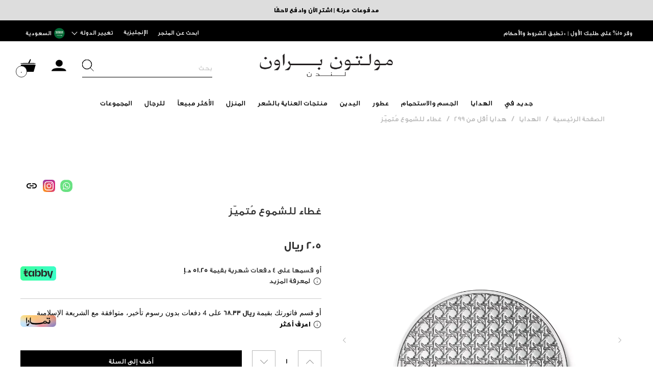

--- FILE ---
content_type: text/html; charset=utf-8
request_url: https://moltonbrown.sa/ar/products/signature-candle-lid
body_size: 127115
content:

  
<!doctype html>
<html lang="en" shop-locale="ar"dir="rtl">
  <head>
    <meta charset="utf-8">
    <meta http-equiv="X-UA-Compatible" content="IE=Edge">
    <meta name="viewport" content="width=device-width, initial-scale=1">
      
    <link rel="canonical" href="https://moltonbrown.sa/ar/products/signature-candle-lid">
    <link rel="shortcut icon" href="//moltonbrown.sa/cdn/shop/t/6/assets/mb-favicon.png?v=75447162571600836741627364356">

    <link rel="alternate" hreflang="en-ae" href="https://www.moltonbrown.ae/">
    <link rel="alternate" hreflang="ar-ae" href="https://www.moltonbrown.ae/ar/">
    <link rel="alternate" hreflang="en-sa" href="https://moltonbrown.sa/">
    <link rel="alternate" hreflang="ar-sa" href="https://moltonbrown.sa/ar/">

    <script type="application/ld+json">
{

  "@context": "Schema.org - Schema.org ",

  "@type": "FAQPage",

  "mainEntity": [{

    "@type": "Question",

    "name": "كيف يمكنني الاتصال بمولتون براون؟",

    "acceptedAnswer": {

      "@type": "Answer",

      "text": "يسعد مركز خدمة العملاء لدينا أن يقدم لك المشورة الشخصية والإجابة على أسئلتك عبر الهاتف: 04816 7171 البريد الإلكتروني: customerService-UAE@moltonbrown.ae"

    }

  },{

    "@type": "Question",

    "name": "إلى أين نوصل؟",

    "acceptedAnswer": {

      "@type": "Answer",

      "text": "تقوم شركة مولتون براون بالتوصيل إلى جميع العناوين في دولة الإمارات العربية المتحدة. لا يتم التوصيل في عطلة نهاية الأسبوع أو العطل الرسمية. يرجى ملاحظة أنه لا يمكن معالجة طلبك من قبل شريك التوصيل لدينا في أيام العطل الرسمية ، لذلك لا يتم احتساب هذه الأيام كأيام عمل."

    }

  },{

    "@type": "Question",

    "name": "كيف يمكنني تقديم طلب عبر الإنترنت؟",

    "acceptedAnswer": {

      "@type": "Answer",

      "text": "بعد اختيار المنتج الذي ترغب في طلبه على موقعنا الإلكتروني ، يرجى النقر فوق \"إضافة إلى عربة التسوق\" وتحديد الكمية التي تريدها. يمكنك عرض وتعديل محتوى عربة التسوق الخاصة بك في أي وقت عن طريق النقر فوق رمز عربة التسوق الموجود في الزاوية اليمنى العليا لجميع الصفحات على موقع الويب. بالنقر فوق \"عرض عربة التسوق\" ، ستتمكن من التحقق من سلة التسوق الخاصة بك أو تحريرها ثم المتابعة إلى الخروج. بمجرد إتمام الدفع ، ستظهر صفحة شكر مع رقم الطلب الخاص بك للإشارة إلى استلام طلبك. سيتم أيضًا إرسال تأكيد بالطلب إلى عنوان بريدك الإلكتروني."

    }

  },{

    "@type": "Question",

    "name": "هل يمكنني تعديل تفاصيل الشحن الخاصة بي بعد تقديم الطلب؟",

    "acceptedAnswer": {

      "@type": "Answer",

      "text": "إذا كنت ترغب في تعديل عنوانك أو رقم هاتفك بعد تأكيد طلبك ، فيرجى الاتصال بخدمة العملاء على هاتف: 048167171"

    }

  },{

    "@type": "Question",

    "name": "ما هي خيارات الدفع المتاحة لي؟ هل يمكنني الدفع باستخدام بطاقة ائتمان دولية؟",

    "acceptedAnswer": {

      "@type": "Answer",

      "text": "نحن نقبل الدفع فقط عن طريق بطاقة الخصم أو الائتمان ، بما في ذلك بطاقة فيزا® وماستركارد® . يجب أن تكون حامل بطاقة الخصم أو بطاقة الائتمان المستخدمة للشراء. نحن لا نقبل بطاقات الائتمان الدولية."

    }

  },{

    "@type": "Question",

    "name": "متى ستتم معالجة دفعتي؟",

    "acceptedAnswer": {

      "@type": "Answer",

      "text": "بمجرد اكتمال المعاملة عبر الإنترنت ، سيتم الخصم من بطاقتك تلقائيًا عند التحقق من صحة الطلب."

    }

  },{

    "@type": "Question",

    "name": "أواجه مشكلة في معلومات بطاقتي الائتمانية لطلبي عبر الإنترنت",

    "acceptedAnswer": {

      "@type": "Answer",

      "text": "إذا تلقيت رسالة خطأ تتعلق بفشل تفويض بطاقة الائتمان ، فنحن نشجعك على التحقق من تفاصيل البطاقة مرة أخرى مثل تاريخ انتهاء الصلاحية أو السيرة الذاتية أو رمز الحماية قبل محاولة إجراء دفع جديد. يرجى ملاحظة أن بعض المؤسسات المالية تطلب من العملاء تنشيط بطاقتهم للتسوق عبر الإنترنت وقد تحدد حدًا للإنفاق اليومي. إذا كنت لا تزال تواجه رسالة خطأ ، فيرجى الاتصال بخدمة العملاء. الهاتف: 048167171"

    }

  },{

    "@type": "Question",

    "name": "كيف يمكنني الوصول إلى فاتورتي؟",

    "acceptedAnswer": {

      "@type": "Answer",

      "text": "سيتم إرفاق فاتورتك برسالة التأكيد الإلكترونية التي تتلقاها بعد شحن طلبك."

    }

  },{

    "@type": "Question",

    "name": "هل يمكنني تقديم طلب عبر الهاتف؟",

    "acceptedAnswer": {

      "@type": "Answer",

      "text": "يرجى الاتصال بهاتف خدمة العملاء: 048167171 إذا كان لديك أي مشكلة أثناء تقديم طلب على الموقع."

    }

  },{

    "@type": "Question",

    "name": "هل يمكنني إلغاء طلبي؟",

    "acceptedAnswer": {

      "@type": "Answer",

      "text": "هاتف خدمة العملاء لدينا: 048167171 سيساعدك على إلغاء طلبك. يرجى ملاحظة أنه بمجرد معالجة طلبك ، سيتم اعتبار أي إلغاء على أنه عملية إرجاع ، يرجى الرجوع إلى قسم الإرجاع أدناه."

    }

  },{

    "@type": "Question",

    "name": "كيف يمكنني تتبع طلبي؟",

    "acceptedAnswer": {

      "@type": "Answer",

      "text": "هاتف خدمة العملاء لدينا: 048167171 سيساعدك على تتبع طلبك."

    }

  },{

    "@type": "Question",

    "name": "ما هي خيارات الشحن الخاص بي؟",

    "acceptedAnswer": {

      "@type": "Answer",

      "text": "من 5 إلى 7 أيام عمل. يرجى ملاحظة أنه لا يمكننا تقديم أي خدمة توصيل في جزيرة داس ، جزيرة دلما في أبو ظبي. الشحن مجاني لجميع الطلبات. يمكن تحديد تاريخ التسليم البديل في حالة فشل التسليم في تاريخ التسليم. يرجى الاتصال بخدمة العملاء على هاتف: 048167171"

    }

  },{

    "@type": "Question",

    "name": "كيف يمكنني إرجاع أو استبدال منتج (منتجات)؟",

    "acceptedAnswer": {

      "@type": "Answer",

      "text": "تعتزم شركة مولتون براون إرضاء عملائها. سياسة عدم الإرجاع و / أو عدم الاستبدال إلزامية باستثناء العناصر المعيبة. يرجى ملاحظة أننا لا نقدم أي استرداد ، ولكننا سنقدم بكل سرور استبدالًا لأي منتج غير مفتوح تم شراؤه على الموقع الإلكتروني يتم إرجاعه في غضون 14 يومًا من تاريخ الشراء ، إلى المتجر الإلكتروني في الإمارات العربية المتحدة فقط. يجب أن تكون جميع العناصر مصحوبة بنسخة من الإيصال الأصلي وفي حالة غير مفتوحة وقابلة للبيع. لا يمكننا قبول أي عودة بالبريد. يرجى ملاحظة أنه لا يمكننا تقديم التبادلات على أي منتجات مفتوحة أو مستخدمة. في وقت التسليم ، يمكنك رفض الطلب بالكامل وإعادته بالكامل. تخضع جميع المنتجات للرقابة على الجودة والتحقق من وجود أي عيوب قبل إرسالها إليك. إذا تلقيت منتجًا به خلل ، فيرجى الاتصال بنا على الفور. يتم تصنيف المنتجات على أنها معيبة إذا تم استلامها تالفة ، أو عندما يظهر تقصير مخفي في التصنيع خلال 14 يوماً من تاريخ الشراء. يرجى ملاحظة أن المنتجات التي تعرضت للتلف نتيجة البلى أو الإهمال أو سوء الاستخدام أو الصيانة غير الصحيحة أو أسباب أخرى تُعزى إليك لا تعتبر معيبة. فيما يتعلق بالمنتجات المعيبة ، سيكون لديك الخيارات التالية ، في متاجر مولتون براون في الإمارات العربية المتحدة فقط: - لاستبدال المنتج ، أو - لطلب إصلاح المنتج ، إذا كان هذا الخيار متاحًا فيما يتعلق بالعيب المنتج ، أو - لاسترداد المبلغ المدفوع بالكامل فيما يتعلق بالمنتج المعيب. سيتم استرداد جميع المبالغ المستردة من خلال الطريقة التي تم استلام الدفع بها. إذا تم السداد الأولي عن طريق بطاقة الائتمان / الخصم ، فسنقوم بإعادة اعتماد بطاقة الائتمان / الخصم الخاصة بك في غضون (14) يومًا."

    }

  }]

}

</script>
<title>غطاء للشموع مُتميّز
| مولتون براون</title>
    <script src="https://www.datadoghq-browser-agent.com/datadog-rum.js" type="text/javascript"></script>
    
    <script>
        window.DD_RUM && window.DD_RUM.init({
            applicationId: 'd360e355-db6e-4144-b607-86f56ac35e3f',
            clientToken: 'pub858d694078e1ae6d16da48b74f55ba68',
            site: 'datadoghq.eu',
            service:'molton-brown-sa',
            env:'production',
            version: '1.0.0',
            sampleRate: 40,
            trackInteractions: true
        });
    </script>



    
    <style type="text/css">
      @font-face {
        font-family: 'Century Gothic';
        src: url(//moltonbrown.sa/cdn/shop/t/6/assets/CenturyGothic.woff2?v=79435038297128845861627364349) format('woff2'),
          url(//moltonbrown.sa/cdn/shop/t/6/assets/CenturyGothic.woff?v=79479922308618176941627364348) format('woff');
        font-weight: normal;
        font-style: normal;
        font-display: swap;
      }
      :root {
        --badge-bg-color: #000000;
        --badge-text-color: #ffffff;
        --cta-button-bg-color: #000000;
        --cta-button-text-color: #ffffff;
        --cta-button-hover-bg-color: #333333;
        --cta-button-hover-text-color: #ffffff;
      }
    </style>

    <script>window.performance && window.performance.mark && window.performance.mark('shopify.content_for_header.start');</script><meta id="shopify-digital-wallet" name="shopify-digital-wallet" content="/58832289999/digital_wallets/dialog">
<link rel="alternate" hreflang="x-default" href="https://moltonbrown.sa/products/signature-candle-lid">
<link rel="alternate" hreflang="en-SA" href="https://moltonbrown.sa/products/signature-candle-lid">
<link rel="alternate" hreflang="ar-SA" href="https://moltonbrown.sa/ar/products/signature-candle-lid">
<link rel="alternate" type="application/json+oembed" href="https://moltonbrown.sa/ar/products/signature-candle-lid.oembed">
<script async="async" src="/checkouts/internal/preloads.js?locale=ar-SA"></script>
<script id="shopify-features" type="application/json">{"accessToken":"4fc04c6814a9978e4bd7dcf7760f6586","betas":["rich-media-storefront-analytics"],"domain":"moltonbrown.sa","predictiveSearch":true,"shopId":58832289999,"locale":"ar"}</script>
<script>var Shopify = Shopify || {};
Shopify.shop = "molton-brown-ksa.myshopify.com";
Shopify.locale = "ar";
Shopify.currency = {"active":"ريال","rate":"1.0"};
Shopify.country = "SA";
Shopify.theme = {"name":"Main","id":124736110799,"schema_name":"Advanced Gulp Theme","schema_version":"1.0.0","theme_store_id":null,"role":"main"};
Shopify.theme.handle = "null";
Shopify.theme.style = {"id":null,"handle":null};
Shopify.cdnHost = "moltonbrown.sa/cdn";
Shopify.routes = Shopify.routes || {};
Shopify.routes.root = "/ar/";</script>
<script type="module">!function(o){(o.Shopify=o.Shopify||{}).modules=!0}(window);</script>
<script>!function(o){function n(){var o=[];function n(){o.push(Array.prototype.slice.apply(arguments))}return n.q=o,n}var t=o.Shopify=o.Shopify||{};t.loadFeatures=n(),t.autoloadFeatures=n()}(window);</script>
<script id="shop-js-analytics" type="application/json">{"pageType":"product"}</script>
<script defer="defer" async type="module" src="//moltonbrown.sa/cdn/shopifycloud/shop-js/modules/v2/client.init-shop-cart-sync_BT-GjEfc.en.esm.js"></script>
<script defer="defer" async type="module" src="//moltonbrown.sa/cdn/shopifycloud/shop-js/modules/v2/chunk.common_D58fp_Oc.esm.js"></script>
<script defer="defer" async type="module" src="//moltonbrown.sa/cdn/shopifycloud/shop-js/modules/v2/chunk.modal_xMitdFEc.esm.js"></script>
<script type="module">
  await import("//moltonbrown.sa/cdn/shopifycloud/shop-js/modules/v2/client.init-shop-cart-sync_BT-GjEfc.en.esm.js");
await import("//moltonbrown.sa/cdn/shopifycloud/shop-js/modules/v2/chunk.common_D58fp_Oc.esm.js");
await import("//moltonbrown.sa/cdn/shopifycloud/shop-js/modules/v2/chunk.modal_xMitdFEc.esm.js");

  window.Shopify.SignInWithShop?.initShopCartSync?.({"fedCMEnabled":true,"windoidEnabled":true});

</script>
<script>(function() {
  var isLoaded = false;
  function asyncLoad() {
    if (isLoaded) return;
    isLoaded = true;
    var urls = ["\/\/www.powr.io\/powr.js?powr-token=molton-brown-ksa.myshopify.com\u0026external-type=shopify\u0026shop=molton-brown-ksa.myshopify.com","https:\/\/wiser.expertvillagemedia.com\/assets\/js\/wiser_script.js?shop=molton-brown-ksa.myshopify.com","https:\/\/cdn-widgetsrepository.yotpo.com\/v1\/loader\/GayWtRdKLi0b0UVFIaqbK0tipDOfv464SZ7N83vC?shop=molton-brown-ksa.myshopify.com","https:\/\/cdn-app.cart-bot.net\/public\/js\/append.js?shop=molton-brown-ksa.myshopify.com"];
    for (var i = 0; i < urls.length; i++) {
      var s = document.createElement('script');
      s.type = 'text/javascript';
      s.async = true;
      s.src = urls[i];
      var x = document.getElementsByTagName('script')[0];
      x.parentNode.insertBefore(s, x);
    }
  };
  if(window.attachEvent) {
    window.attachEvent('onload', asyncLoad);
  } else {
    window.addEventListener('load', asyncLoad, false);
  }
})();</script>
<script id="__st">var __st={"a":58832289999,"offset":10800,"reqid":"7262dd5c-57ac-4e6c-b164-d9bb23e74550-1769166875","pageurl":"moltonbrown.sa\/ar\/products\/signature-candle-lid","u":"9a5d14f34794","p":"product","rtyp":"product","rid":7092802519247};</script>
<script>window.ShopifyPaypalV4VisibilityTracking = true;</script>
<script id="captcha-bootstrap">!function(){'use strict';const t='contact',e='account',n='new_comment',o=[[t,t],['blogs',n],['comments',n],[t,'customer']],c=[[e,'customer_login'],[e,'guest_login'],[e,'recover_customer_password'],[e,'create_customer']],r=t=>t.map((([t,e])=>`form[action*='/${t}']:not([data-nocaptcha='true']) input[name='form_type'][value='${e}']`)).join(','),a=t=>()=>t?[...document.querySelectorAll(t)].map((t=>t.form)):[];function s(){const t=[...o],e=r(t);return a(e)}const i='password',u='form_key',d=['recaptcha-v3-token','g-recaptcha-response','h-captcha-response',i],f=()=>{try{return window.sessionStorage}catch{return}},m='__shopify_v',_=t=>t.elements[u];function p(t,e,n=!1){try{const o=window.sessionStorage,c=JSON.parse(o.getItem(e)),{data:r}=function(t){const{data:e,action:n}=t;return t[m]||n?{data:e,action:n}:{data:t,action:n}}(c);for(const[e,n]of Object.entries(r))t.elements[e]&&(t.elements[e].value=n);n&&o.removeItem(e)}catch(o){console.error('form repopulation failed',{error:o})}}const l='form_type',E='cptcha';function T(t){t.dataset[E]=!0}const w=window,h=w.document,L='Shopify',v='ce_forms',y='captcha';let A=!1;((t,e)=>{const n=(g='f06e6c50-85a8-45c8-87d0-21a2b65856fe',I='https://cdn.shopify.com/shopifycloud/storefront-forms-hcaptcha/ce_storefront_forms_captcha_hcaptcha.v1.5.2.iife.js',D={infoText:'Protected by hCaptcha',privacyText:'Privacy',termsText:'Terms'},(t,e,n)=>{const o=w[L][v],c=o.bindForm;if(c)return c(t,g,e,D).then(n);var r;o.q.push([[t,g,e,D],n]),r=I,A||(h.body.append(Object.assign(h.createElement('script'),{id:'captcha-provider',async:!0,src:r})),A=!0)});var g,I,D;w[L]=w[L]||{},w[L][v]=w[L][v]||{},w[L][v].q=[],w[L][y]=w[L][y]||{},w[L][y].protect=function(t,e){n(t,void 0,e),T(t)},Object.freeze(w[L][y]),function(t,e,n,w,h,L){const[v,y,A,g]=function(t,e,n){const i=e?o:[],u=t?c:[],d=[...i,...u],f=r(d),m=r(i),_=r(d.filter((([t,e])=>n.includes(e))));return[a(f),a(m),a(_),s()]}(w,h,L),I=t=>{const e=t.target;return e instanceof HTMLFormElement?e:e&&e.form},D=t=>v().includes(t);t.addEventListener('submit',(t=>{const e=I(t);if(!e)return;const n=D(e)&&!e.dataset.hcaptchaBound&&!e.dataset.recaptchaBound,o=_(e),c=g().includes(e)&&(!o||!o.value);(n||c)&&t.preventDefault(),c&&!n&&(function(t){try{if(!f())return;!function(t){const e=f();if(!e)return;const n=_(t);if(!n)return;const o=n.value;o&&e.removeItem(o)}(t);const e=Array.from(Array(32),(()=>Math.random().toString(36)[2])).join('');!function(t,e){_(t)||t.append(Object.assign(document.createElement('input'),{type:'hidden',name:u})),t.elements[u].value=e}(t,e),function(t,e){const n=f();if(!n)return;const o=[...t.querySelectorAll(`input[type='${i}']`)].map((({name:t})=>t)),c=[...d,...o],r={};for(const[a,s]of new FormData(t).entries())c.includes(a)||(r[a]=s);n.setItem(e,JSON.stringify({[m]:1,action:t.action,data:r}))}(t,e)}catch(e){console.error('failed to persist form',e)}}(e),e.submit())}));const S=(t,e)=>{t&&!t.dataset[E]&&(n(t,e.some((e=>e===t))),T(t))};for(const o of['focusin','change'])t.addEventListener(o,(t=>{const e=I(t);D(e)&&S(e,y())}));const B=e.get('form_key'),M=e.get(l),P=B&&M;t.addEventListener('DOMContentLoaded',(()=>{const t=y();if(P)for(const e of t)e.elements[l].value===M&&p(e,B);[...new Set([...A(),...v().filter((t=>'true'===t.dataset.shopifyCaptcha))])].forEach((e=>S(e,t)))}))}(h,new URLSearchParams(w.location.search),n,t,e,['guest_login'])})(!1,!0)}();</script>
<script integrity="sha256-4kQ18oKyAcykRKYeNunJcIwy7WH5gtpwJnB7kiuLZ1E=" data-source-attribution="shopify.loadfeatures" defer="defer" src="//moltonbrown.sa/cdn/shopifycloud/storefront/assets/storefront/load_feature-a0a9edcb.js" crossorigin="anonymous"></script>
<script data-source-attribution="shopify.dynamic_checkout.dynamic.init">var Shopify=Shopify||{};Shopify.PaymentButton=Shopify.PaymentButton||{isStorefrontPortableWallets:!0,init:function(){window.Shopify.PaymentButton.init=function(){};var t=document.createElement("script");t.src="https://moltonbrown.sa/cdn/shopifycloud/portable-wallets/latest/portable-wallets.ar.js",t.type="module",document.head.appendChild(t)}};
</script>
<script data-source-attribution="shopify.dynamic_checkout.buyer_consent">
  function portableWalletsHideBuyerConsent(e){var t=document.getElementById("shopify-buyer-consent"),n=document.getElementById("shopify-subscription-policy-button");t&&n&&(t.classList.add("hidden"),t.setAttribute("aria-hidden","true"),n.removeEventListener("click",e))}function portableWalletsShowBuyerConsent(e){var t=document.getElementById("shopify-buyer-consent"),n=document.getElementById("shopify-subscription-policy-button");t&&n&&(t.classList.remove("hidden"),t.removeAttribute("aria-hidden"),n.addEventListener("click",e))}window.Shopify?.PaymentButton&&(window.Shopify.PaymentButton.hideBuyerConsent=portableWalletsHideBuyerConsent,window.Shopify.PaymentButton.showBuyerConsent=portableWalletsShowBuyerConsent);
</script>
<script data-source-attribution="shopify.dynamic_checkout.cart.bootstrap">document.addEventListener("DOMContentLoaded",(function(){function t(){return document.querySelector("shopify-accelerated-checkout-cart, shopify-accelerated-checkout")}if(t())Shopify.PaymentButton.init();else{new MutationObserver((function(e,n){t()&&(Shopify.PaymentButton.init(),n.disconnect())})).observe(document.body,{childList:!0,subtree:!0})}}));
</script>

<script>window.performance && window.performance.mark && window.performance.mark('shopify.content_for_header.end');</script>

    <!-- Slick styles -->
    <link
      rel="stylesheet"
      href="https://cdnjs.cloudflare.com/ajax/libs/slick-carousel/1.8.1/slick.min.css"
      integrity="sha512-yHknP1/AwR+yx26cB1y0cjvQUMvEa2PFzt1c9LlS4pRQ5NOTZFWbhBig+X9G9eYW/8m0/4OXNx8pxJ6z57x0dw=="
      crossorigin="anonymous"
      referrerpolicy="no-referrer"
    >
    <link
      rel="stylesheet"
      href="https://cdnjs.cloudflare.com/ajax/libs/slick-carousel/1.8.1/slick-theme.min.css"
      integrity="sha512-17EgCFERpgZKcm0j0fEq1YCJuyAWdz9KUtv1EjVuaOz8pDnh/0nZxmU6BBXwaaxqoi9PQXnRWqlcDB027hgv9A=="
      crossorigin="anonymous"
      referrerpolicy="no-referrer"
    >

    <!-- MB Styles -->

    
      
<style type="text/css">
    @font-face {
        font-family: 'GE SS Text';
        src: url( //moltonbrown.sa/cdn/shop/t/6/assets/GESSTextBold-Bold.woff2?v=105731450168046495191632649725 ) format('woff2'),
            url( //moltonbrown.sa/cdn/shop/t/6/assets/GESSTextBold-Bold.woff?v=170421296685442447321632649726 ) format('woff');
        font-weight: bold;
        font-style: normal;
        font-display: swap;
    }     
    @font-face {
        font-family: 'GE SS Text';
        src: url( //moltonbrown.sa/cdn/shop/t/6/assets/GESSTextMedium-Medium.woff2?v=89398112186309383661632649725 ) format('woff2'),
             url(//moltonbrown.sa/cdn/shop/t/6/assets/GESSTextMedium-Medium.woff?v=151736156010868061391632649723 ) format('woff');
        font-weight: 500;
        font-style: normal;
        font-display: swap;
    }                   
    @font-face {
        font-family: 'GE SS Text';
        src: url( //moltonbrown.sa/cdn/shop/t/6/assets/GESSTextLight-Light.woff2?v=37658182040644881741632649724 ) format('woff2'),
            url(  //moltonbrown.sa/cdn/shop/t/6/assets/GESSTextLight-Light.woff?v=54211211831189871091632649724 ) format('woff');
        font-weight: 300;
        font-style: normal;
        font-display: swap;
    }          
    @font-face {
        font-family: 'GE SS Text';
        src: url( //moltonbrown.sa/cdn/shop/t/6/assets/GESSTextUltraLight-UltraLight.woff2?v=20949815813236015551632649723 ) format('woff2'),
            url( //moltonbrown.sa/cdn/shop/t/6/assets/GESSTextUltraLight-UltraLight.woff?v=94405824501685664021632649725 ) format('woff');
        font-weight: 200;
        font-style: normal;
        font-display: swap;
    }          
    </style> 
<link href="//moltonbrown.sa/cdn/shop/t/6/assets/theme-rtl.css?v=43677471203886355651744276115" rel="stylesheet" type="text/css" media="all" />
<link href="//moltonbrown.sa/cdn/shop/t/6/assets/bundle.css?v=38030263151046594021649395801" rel="stylesheet" type="text/css" media="all" />

    
    <script>
(function() {
    window.objectData = window.objectData || {};
    window.objectData.template = "product";

    
        window.objectData.product = {"id":7092802519247,"title":"غطاء للشموع مُتميّز","handle":"signature-candle-lid","description":"","published_at":"2023-04-21T15:33:37+03:00","created_at":"2022-08-31T10:20:54+03:00","vendor":"Molton Brown KSA","type":"Candles","tags":["شمعة","Candles","full price","Not Set"],"price":20500,"price_min":20500,"price_max":20500,"available":true,"price_varies":false,"compare_at_price":null,"compare_at_price_min":0,"compare_at_price_max":0,"compare_at_price_varies":false,"variants":[{"id":42016712229071,"title":"Default Title","option1":"Default Title","option2":null,"option3":null,"sku":"023716041642","requires_shipping":true,"taxable":true,"featured_image":null,"available":true,"name":"غطاء للشموع مُتميّز","public_title":null,"options":["Default Title"],"price":20500,"weight":0,"compare_at_price":null,"inventory_management":"shopify","barcode":"5030805005967","requires_selling_plan":false,"selling_plan_allocations":[],"quantity_rule":{"min":1,"max":null,"increment":1}}],"images":["\/\/moltonbrown.sa\/cdn\/shop\/products\/CDL1WHR_uk_Signature-Candle-Lid_image_01.webp?v=1662038340","\/\/moltonbrown.sa\/cdn\/shop\/products\/CDL1WHR_uk_Signature-Candle-Lid_image_02.webp?v=1662038340","\/\/moltonbrown.sa\/cdn\/shop\/products\/CDL1WHR_uk_Signature-Candle-Lid_image_03.webp?v=1662038340","\/\/moltonbrown.sa\/cdn\/shop\/products\/CDL1WHR_uk_Signature-Candle-Lid_image_04.webp?v=1662038340"],"featured_image":"\/\/moltonbrown.sa\/cdn\/shop\/products\/CDL1WHR_uk_Signature-Candle-Lid_image_01.webp?v=1662038340","options":["التحية"],"media":[{"alt":null,"id":23389889855695,"position":1,"preview_image":{"aspect_ratio":1.0,"height":1500,"width":1500,"src":"\/\/moltonbrown.sa\/cdn\/shop\/products\/CDL1WHR_uk_Signature-Candle-Lid_image_01.webp?v=1662038340"},"aspect_ratio":1.0,"height":1500,"media_type":"image","src":"\/\/moltonbrown.sa\/cdn\/shop\/products\/CDL1WHR_uk_Signature-Candle-Lid_image_01.webp?v=1662038340","width":1500},{"alt":null,"id":23389889822927,"position":2,"preview_image":{"aspect_ratio":1.0,"height":1500,"width":1500,"src":"\/\/moltonbrown.sa\/cdn\/shop\/products\/CDL1WHR_uk_Signature-Candle-Lid_image_02.webp?v=1662038340"},"aspect_ratio":1.0,"height":1500,"media_type":"image","src":"\/\/moltonbrown.sa\/cdn\/shop\/products\/CDL1WHR_uk_Signature-Candle-Lid_image_02.webp?v=1662038340","width":1500},{"alt":null,"id":23389889790159,"position":3,"preview_image":{"aspect_ratio":1.0,"height":1500,"width":1500,"src":"\/\/moltonbrown.sa\/cdn\/shop\/products\/CDL1WHR_uk_Signature-Candle-Lid_image_03.webp?v=1662038340"},"aspect_ratio":1.0,"height":1500,"media_type":"image","src":"\/\/moltonbrown.sa\/cdn\/shop\/products\/CDL1WHR_uk_Signature-Candle-Lid_image_03.webp?v=1662038340","width":1500},{"alt":null,"id":23389889757391,"position":4,"preview_image":{"aspect_ratio":1.0,"height":1500,"width":1500,"src":"\/\/moltonbrown.sa\/cdn\/shop\/products\/CDL1WHR_uk_Signature-Candle-Lid_image_04.webp?v=1662038340"},"aspect_ratio":1.0,"height":1500,"media_type":"image","src":"\/\/moltonbrown.sa\/cdn\/shop\/products\/CDL1WHR_uk_Signature-Candle-Lid_image_04.webp?v=1662038340","width":1500}],"requires_selling_plan":false,"selling_plan_groups":[],"content":""}
        window.objectData.selectedVaraint = {"id":42016712229071,"title":"Default Title","option1":"Default Title","option2":null,"option3":null,"sku":"023716041642","requires_shipping":true,"taxable":true,"featured_image":null,"available":true,"name":"غطاء للشموع مُتميّز","public_title":null,"options":["Default Title"],"price":20500,"weight":0,"compare_at_price":null,"inventory_management":"shopify","barcode":"5030805005967","requires_selling_plan":false,"selling_plan_allocations":[],"quantity_rule":{"min":1,"max":null,"increment":1}}
        window.objectData.hasOnlyDefaultVariant = true
        window.objectData.template = "product"

    
})();
</script>


<link rel="preload stylesheet" href="//moltonbrown.sa/cdn/shop/t/6/assets/boost-pfs-instant-search-sparx.css?v=157996887185951427261627543761" as="style"><link href="//moltonbrown.sa/cdn/shop/t/6/assets/boost-pfs-custom-sparx.css?v=65427602164748896771741596556" rel="stylesheet" type="text/css" media="all" />
<style data-id="boost-pfs-style" type="text/css">
    .boost-pfs-filter-option-title-text {}

   .boost-pfs-filter-tree-v .boost-pfs-filter-option-title-text:before {}
    .boost-pfs-filter-tree-v .boost-pfs-filter-option.boost-pfs-filter-option-collapsed .boost-pfs-filter-option-title-text:before {}
    .boost-pfs-filter-tree-h .boost-pfs-filter-option-title-heading:before {}

    .boost-pfs-filter-refine-by .boost-pfs-filter-option-title h3 {}

    .boost-pfs-filter-option-content .boost-pfs-filter-option-item-list .boost-pfs-filter-option-item button,
    .boost-pfs-filter-option-content .boost-pfs-filter-option-item-list .boost-pfs-filter-option-item .boost-pfs-filter-button,
    .boost-pfs-filter-option-range-amount input,
    .boost-pfs-filter-tree-v .boost-pfs-filter-refine-by .boost-pfs-filter-refine-by-items .refine-by-item,
    .boost-pfs-filter-refine-by-wrapper-v .boost-pfs-filter-refine-by .boost-pfs-filter-refine-by-items .refine-by-item,
    .boost-pfs-filter-refine-by .boost-pfs-filter-option-title,
    .boost-pfs-filter-refine-by .boost-pfs-filter-refine-by-items .refine-by-item>a,
    .boost-pfs-filter-refine-by>span,
    .boost-pfs-filter-clear,
    .boost-pfs-filter-clear-all{}
    .boost-pfs-filter-tree-h .boost-pfs-filter-pc .boost-pfs-filter-refine-by-items .refine-by-item .boost-pfs-filter-clear .refine-by-type, 
    .boost-pfs-filter-refine-by-wrapper-h .boost-pfs-filter-pc .boost-pfs-filter-refine-by-items .refine-by-item .boost-pfs-filter-clear .refine-by-type {}

    .boost-pfs-filter-option-multi-level-collections .boost-pfs-filter-option-multi-level-list .boost-pfs-filter-option-item .boost-pfs-filter-button-arrow .boost-pfs-arrow:before,
    .boost-pfs-filter-option-multi-level-tag .boost-pfs-filter-option-multi-level-list .boost-pfs-filter-option-item .boost-pfs-filter-button-arrow .boost-pfs-arrow:before {}

    .boost-pfs-filter-refine-by-wrapper-v .boost-pfs-filter-refine-by .boost-pfs-filter-refine-by-items .refine-by-item .boost-pfs-filter-clear:after, 
    .boost-pfs-filter-refine-by-wrapper-v .boost-pfs-filter-refine-by .boost-pfs-filter-refine-by-items .refine-by-item .boost-pfs-filter-clear:before, 
    .boost-pfs-filter-tree-v .boost-pfs-filter-refine-by .boost-pfs-filter-refine-by-items .refine-by-item .boost-pfs-filter-clear:after, 
    .boost-pfs-filter-tree-v .boost-pfs-filter-refine-by .boost-pfs-filter-refine-by-items .refine-by-item .boost-pfs-filter-clear:before,
    .boost-pfs-filter-refine-by-wrapper-h .boost-pfs-filter-pc .boost-pfs-filter-refine-by-items .refine-by-item .boost-pfs-filter-clear:after, 
    .boost-pfs-filter-refine-by-wrapper-h .boost-pfs-filter-pc .boost-pfs-filter-refine-by-items .refine-by-item .boost-pfs-filter-clear:before, 
    .boost-pfs-filter-tree-h .boost-pfs-filter-pc .boost-pfs-filter-refine-by-items .refine-by-item .boost-pfs-filter-clear:after, 
    .boost-pfs-filter-tree-h .boost-pfs-filter-pc .boost-pfs-filter-refine-by-items .refine-by-item .boost-pfs-filter-clear:before {}
    .boost-pfs-filter-option-range-slider .noUi-value-horizontal {}

    .boost-pfs-filter-tree-mobile-button button,
    .boost-pfs-filter-top-sorting-mobile button {}
    .boost-pfs-filter-top-sorting-mobile button>span:after {}
  </style>
    
<link href="//moltonbrown.sa/cdn/shop/t/6/assets/mb-rtl.css?v=25727253379014438761746517773" rel="stylesheet" type="text/css" media="all" />

    
    <!-- Google Tag Manager -->
    <script>
      (function (w, d, s, l, i) {
        w[l] = w[l] || [];
        w[l].push({ 'gtm.start': new Date().getTime(), event: 'gtm.js' });
        var f = d.getElementsByTagName(s)[0],
          j = d.createElement(s),
          dl = l != 'dataLayer' ? '&l=' + l : '';
        j.async = true;
        j.src = 'https://www.googletagmanager.com/gtm.js?id=' + i + dl;
        f.parentNode.insertBefore(j, f);
      })(window, document, 'script', 'dataLayer', 'GTM-PT9GQZ7');
    </script>
    <!-- End Google Tag Manager --><link href="//moltonbrown.sa/cdn/shop/t/6/assets/ly-rtl.css?v=109602875248022619461684236818" rel="stylesheet" type="text/css" media="all" />


















 





<script>
var evmcollectionhandle = 'all-products-new,buy-2-get-25-off,gift-builder-products,gifts-under-300,gifts-under-500-sar,new-home-launch,full-price-items,gifts-home,candles,home,gifts-under-299,gifts-under-399,gifts-under-599,housewarming-gifts,valentines-day-gifting-1,ramadan-offers,new-in' ? 'all-products-new,buy-2-get-25-off,gift-builder-products,gifts-under-300,gifts-under-500-sar,new-home-launch,full-price-items,gifts-home,candles,home,gifts-under-299,gifts-under-399,gifts-under-599,housewarming-gifts,valentines-day-gifting-1,ramadan-offers,new-in'.split(',') : [];  
var evmcustomerId = '' ? '' : "";
window.evmWSSettings = {
  collections: [298693787855,301533364431,299354325199,287638290639,294805110991,289701888207,274069455055,291723182287,271757476047,271699902671,291590963407,291590996175,291843014863,276068565199,294397149391,286401200335,271699542223],
  collectionhandles :evmcollectionhandle,
  tags: 'Candle,Candles,full price,Not Set'.split(','),
  pagehandle:"",
  moneyFormat: "\u003cspan\u003e{{amount_no_decimals}}\u003c\/span\u003e\u003cspan\u003e SAR\u003c\/span\u003e",
  moneyFormatWithCurrency: "\u003cspan\u003e{{amount_no_decimals}}\u003c\/span\u003e\u003cspan\u003e SAR\u003c\/span\u003e",
  currency: "ريال",
  domain: "moltonbrown.sa",
  product_type: "Candles",
  product_vendor: "Molton Brown KSA",
  customerId: evmcustomerId,
  customerEmail:"",
} 
</script>
<script>
if(!window.jQuery){     
  /*! jQuery v2.2.4 | (c) jQuery Foundation | jquery.org/license */
  !function(a,b){"object"==typeof module&&"object"==typeof module.exports?module.exports=a.document?b(a,!0):function(a){if(!a.document)throw new Error("jQuery requires a window with a document");return b(a)}:b(a)}("undefined"!=typeof window?window:this,function(a,b){var c=[],d=a.document,e=c.slice,f=c.concat,g=c.push,h=c.indexOf,i={},j=i.toString,k=i.hasOwnProperty,l={},m="2.2.4",n=function(a,b){return new n.fn.init(a,b)},o=/^[\s\uFEFF\xA0]+|[\s\uFEFF\xA0]+$/g,p=/^-ms-/,q=/-([\da-z])/gi,r=function(a,b){return b.toUpperCase()};n.fn=n.prototype={jquery:m,constructor:n,selector:"",length:0,toArray:function(){return e.call(this)},get:function(a){return null!=a?0>a?this[a+this.length]:this[a]:e.call(this)},pushStack:function(a){var b=n.merge(this.constructor(),a);return b.prevObject=this,b.context=this.context,b},each:function(a){return n.each(this,a)},map:function(a){return this.pushStack(n.map(this,function(b,c){return a.call(b,c,b)}))},slice:function(){return this.pushStack(e.apply(this,arguments))},first:function(){return this.eq(0)},last:function(){return this.eq(-1)},eq:function(a){var b=this.length,c=+a+(0>a?b:0);return this.pushStack(c>=0&&b>c?[this[c]]:[])},end:function(){return this.prevObject||this.constructor()},push:g,sort:c.sort,splice:c.splice},n.extend=n.fn.extend=function(){var a,b,c,d,e,f,g=arguments[0]||{},h=1,i=arguments.length,j=!1;for("boolean"==typeof g&&(j=g,g=arguments[h]||{},h++),"object"==typeof g||n.isFunction(g)||(g={}),h===i&&(g=this,h--);i>h;h++)if(null!=(a=arguments[h]))for(b in a)c=g[b],d=a[b],g!==d&&(j&&d&&(n.isPlainObject(d)||(e=n.isArray(d)))?(e?(e=!1,f=c&&n.isArray(c)?c:[]):f=c&&n.isPlainObject(c)?c:{},g[b]=n.extend(j,f,d)):void 0!==d&&(g[b]=d));return g},n.extend({expando:"jQuery"+(m+Math.random()).replace(/\D/g,""),isReady:!0,error:function(a){throw new Error(a)},noop:function(){},isFunction:function(a){return"function"===n.type(a)},isArray:Array.isArray,isWindow:function(a){return null!=a&&a===a.window},isNumeric:function(a){var b=a&&a.toString();return!n.isArray(a)&&b-parseFloat(b)+1>=0},isPlainObject:function(a){var b;if("object"!==n.type(a)||a.nodeType||n.isWindow(a))return!1;if(a.constructor&&!k.call(a,"constructor")&&!k.call(a.constructor.prototype||{},"isPrototypeOf"))return!1;for(b in a);return void 0===b||k.call(a,b)},isEmptyObject:function(a){var b;for(b in a)return!1;return!0},type:function(a){return null==a?a+"":"object"==typeof a||"function"==typeof a?i[j.call(a)]||"object":typeof a},globalEval:function(a){var b,c=eval;a=n.trim(a),a&&(1===a.indexOf("use strict")?(b=d.createElement("script"),b.text=a,d.head.appendChild(b).parentNode.removeChild(b)):c(a))},camelCase:function(a){return a.replace(p,"ms-").replace(q,r)},nodeName:function(a,b){return a.nodeName&&a.nodeName.toLowerCase()===b.toLowerCase()},each:function(a,b){var c,d=0;if(s(a)){for(c=a.length;c>d;d++)if(b.call(a[d],d,a[d])===!1)break}else for(d in a)if(b.call(a[d],d,a[d])===!1)break;return a},trim:function(a){return null==a?"":(a+"").replace(o,"")},makeArray:function(a,b){var c=b||[];return null!=a&&(s(Object(a))?n.merge(c,"string"==typeof a?[a]:a):g.call(c,a)),c},inArray:function(a,b,c){return null==b?-1:h.call(b,a,c)},merge:function(a,b){for(var c=+b.length,d=0,e=a.length;c>d;d++)a[e++]=b[d];return a.length=e,a},grep:function(a,b,c){for(var d,e=[],f=0,g=a.length,h=!c;g>f;f++)d=!b(a[f],f),d!==h&&e.push(a[f]);return e},map:function(a,b,c){var d,e,g=0,h=[];if(s(a))for(d=a.length;d>g;g++)e=b(a[g],g,c),null!=e&&h.push(e);else for(g in a)e=b(a[g],g,c),null!=e&&h.push(e);return f.apply([],h)},guid:1,proxy:function(a,b){var c,d,f;return"string"==typeof b&&(c=a[b],b=a,a=c),n.isFunction(a)?(d=e.call(arguments,2),f=function(){return a.apply(b||this,d.concat(e.call(arguments)))},f.guid=a.guid=a.guid||n.guid++,f):void 0},now:Date.now,support:l}),"function"==typeof Symbol&&(n.fn[Symbol.iterator]=c[Symbol.iterator]),n.each("Boolean Number String Function Array Date RegExp Object Error Symbol".split(" "),function(a,b){i["[object "+b+"]"]=b.toLowerCase()});function s(a){var b=!!a&&"length"in a&&a.length,c=n.type(a);return"function"===c||n.isWindow(a)?!1:"array"===c||0===b||"number"==typeof b&&b>0&&b-1 in a}var t=function(a){var b,c,d,e,f,g,h,i,j,k,l,m,n,o,p,q,r,s,t,u="sizzle"+1*new Date,v=a.document,w=0,x=0,y=ga(),z=ga(),A=ga(),B=function(a,b){return a===b&&(l=!0),0},C=1<<31,D={}.hasOwnProperty,E=[],F=E.pop,G=E.push,H=E.push,I=E.slice,J=function(a,b){for(var c=0,d=a.length;d>c;c++)if(a[c]===b)return c;return-1},K="checked|selected|async|autofocus|autoplay|controls|defer|disabled|hidden|ismap|loop|multiple|open|readonly|required|scoped",L="[\\x20\\t\\r\\n\\f]",M="(?:\\\\.|[\\w-]|[^\\x00-\\xa0])+",N="\\["+L+"*("+M+")(?:"+L+"*([*^$|!~]?=)"+L+"*(?:'((?:\\\\.|[^\\\\'])*)'|\"((?:\\\\.|[^\\\\\"])*)\"|("+M+"))|)"+L+"*\\]",O=":("+M+")(?:\\((('((?:\\\\.|[^\\\\'])*)'|\"((?:\\\\.|[^\\\\\"])*)\")|((?:\\\\.|[^\\\\()[\\]]|"+N+")*)|.*)\\)|)",P=new RegExp(L+"+","g"),Q=new RegExp("^"+L+"+|((?:^|[^\\\\])(?:\\\\.)*)"+L+"+$","g"),R=new RegExp("^"+L+"*,"+L+"*"),S=new RegExp("^"+L+"*([>+~]|"+L+")"+L+"*"),T=new RegExp("="+L+"*([^\\]'\"]*?)"+L+"*\\]","g"),U=new RegExp(O),V=new RegExp("^"+M+"$"),W={ID:new RegExp("^#("+M+")"),CLASS:new RegExp("^\\.("+M+")"),TAG:new RegExp("^("+M+"|[*])"),ATTR:new RegExp("^"+N),PSEUDO:new RegExp("^"+O),CHILD:new RegExp("^:(only|first|last|nth|nth-last)-(child|of-type)(?:\\("+L+"*(even|odd|(([+-]|)(\\d*)n|)"+L+"*(?:([+-]|)"+L+"*(\\d+)|))"+L+"*\\)|)","i"),bool:new RegExp("^(?:"+K+")$","i"),needsContext:new RegExp("^"+L+"*[>+~]|:(even|odd|eq|gt|lt|nth|first|last)(?:\\("+L+"*((?:-\\d)?\\d*)"+L+"*\\)|)(?=[^-]|$)","i")},X=/^(?:input|select|textarea|button)$/i,Y=/^h\d$/i,Z=/^[^{]+\{\s*\[native \w/,$=/^(?:#([\w-]+)|(\w+)|\.([\w-]+))$/,_=/[+~]/,aa=/'|\\/g,ba=new RegExp("\\\\([\\da-f]{1,6}"+L+"?|("+L+")|.)","ig"),ca=function(a,b,c){var d="0x"+b-65536;return d!==d||c?b:0>d?String.fromCharCode(d+65536):String.fromCharCode(d>>10|55296,1023&d|56320)},da=function(){m()};try{H.apply(E=I.call(v.childNodes),v.childNodes),E[v.childNodes.length].nodeType}catch(ea){H={apply:E.length?function(a,b){G.apply(a,I.call(b))}:function(a,b){var c=a.length,d=0;while(a[c++]=b[d++]);a.length=c-1}}}function fa(a,b,d,e){var f,h,j,k,l,o,r,s,w=b&&b.ownerDocument,x=b?b.nodeType:9;if(d=d||[],"string"!=typeof a||!a||1!==x&&9!==x&&11!==x)return d;if(!e&&((b?b.ownerDocument||b:v)!==n&&m(b),b=b||n,p)){if(11!==x&&(o=$.exec(a)))if(f=o[1]){if(9===x){if(!(j=b.getElementById(f)))return d;if(j.id===f)return d.push(j),d}else if(w&&(j=w.getElementById(f))&&t(b,j)&&j.id===f)return d.push(j),d}else{if(o[2])return H.apply(d,b.getElementsByTagName(a)),d;if((f=o[3])&&c.getElementsByClassName&&b.getElementsByClassName)return H.apply(d,b.getElementsByClassName(f)),d}if(c.qsa&&!A[a+" "]&&(!q||!q.test(a))){if(1!==x)w=b,s=a;else if("object"!==b.nodeName.toLowerCase()){(k=b.getAttribute("id"))?k=k.replace(aa,"\\$&"):b.setAttribute("id",k=u),r=g(a),h=r.length,l=V.test(k)?"#"+k:"[id='"+k+"']";while(h--)r[h]=l+" "+qa(r[h]);s=r.join(","),w=_.test(a)&&oa(b.parentNode)||b}if(s)try{return H.apply(d,w.querySelectorAll(s)),d}catch(y){}finally{k===u&&b.removeAttribute("id")}}}return i(a.replace(Q,"$1"),b,d,e)}function ga(){var a=[];function b(c,e){return a.push(c+" ")>d.cacheLength&&delete b[a.shift()],b[c+" "]=e}return b}function ha(a){return a[u]=!0,a}function ia(a){var b=n.createElement("div");try{return!!a(b)}catch(c){return!1}finally{b.parentNode&&b.parentNode.removeChild(b),b=null}}function ja(a,b){var c=a.split("|"),e=c.length;while(e--)d.attrHandle[c[e]]=b}function ka(a,b){var c=b&&a,d=c&&1===a.nodeType&&1===b.nodeType&&(~b.sourceIndex||C)-(~a.sourceIndex||C);if(d)return d;if(c)while(c=c.nextSibling)if(c===b)return-1;return a?1:-1}function la(a){return function(b){var c=b.nodeName.toLowerCase();return"input"===c&&b.type===a}}function ma(a){return function(b){var c=b.nodeName.toLowerCase();return("input"===c||"button"===c)&&b.type===a}}function na(a){return ha(function(b){return b=+b,ha(function(c,d){var e,f=a([],c.length,b),g=f.length;while(g--)c[e=f[g]]&&(c[e]=!(d[e]=c[e]))})})}function oa(a){return a&&"undefined"!=typeof a.getElementsByTagName&&a}c=fa.support={},f=fa.isXML=function(a){var b=a&&(a.ownerDocument||a).documentElement;return b?"HTML"!==b.nodeName:!1},m=fa.setDocument=function(a){var b,e,g=a?a.ownerDocument||a:v;return g!==n&&9===g.nodeType&&g.documentElement?(n=g,o=n.documentElement,p=!f(n),(e=n.defaultView)&&e.top!==e&&(e.addEventListener?e.addEventListener("unload",da,!1):e.attachEvent&&e.attachEvent("onunload",da)),c.attributes=ia(function(a){return a.className="i",!a.getAttribute("className")}),c.getElementsByTagName=ia(function(a){return a.appendChild(n.createComment("")),!a.getElementsByTagName("*").length}),c.getElementsByClassName=Z.test(n.getElementsByClassName),c.getById=ia(function(a){return o.appendChild(a).id=u,!n.getElementsByName||!n.getElementsByName(u).length}),c.getById?(d.find.ID=function(a,b){if("undefined"!=typeof b.getElementById&&p){var c=b.getElementById(a);return c?[c]:[]}},d.filter.ID=function(a){var b=a.replace(ba,ca);return function(a){return a.getAttribute("id")===b}}):(delete d.find.ID,d.filter.ID=function(a){var b=a.replace(ba,ca);return function(a){var c="undefined"!=typeof a.getAttributeNode&&a.getAttributeNode("id");return c&&c.value===b}}),d.find.TAG=c.getElementsByTagName?function(a,b){return"undefined"!=typeof b.getElementsByTagName?b.getElementsByTagName(a):c.qsa?b.querySelectorAll(a):void 0}:function(a,b){var c,d=[],e=0,f=b.getElementsByTagName(a);if("*"===a){while(c=f[e++])1===c.nodeType&&d.push(c);return d}return f},d.find.CLASS=c.getElementsByClassName&&function(a,b){return"undefined"!=typeof b.getElementsByClassName&&p?b.getElementsByClassName(a):void 0},r=[],q=[],(c.qsa=Z.test(n.querySelectorAll))&&(ia(function(a){o.appendChild(a).innerHTML="<a id='"+u+"'></a><select id='"+u+"-\r\\' msallowcapture=''><option selected=''></option></select>",a.querySelectorAll("[msallowcapture^='']").length&&q.push("[*^$]="+L+"*(?:''|\"\")"),a.querySelectorAll("[selected]").length||q.push("\\["+L+"*(?:value|"+K+")"),a.querySelectorAll("[id~="+u+"-]").length||q.push("~="),a.querySelectorAll(":checked").length||q.push(":checked"),a.querySelectorAll("a#"+u+"+*").length||q.push(".#.+[+~]")}),ia(function(a){var b=n.createElement("input");b.setAttribute("type","hidden"),a.appendChild(b).setAttribute("name","D"),a.querySelectorAll("[name=d]").length&&q.push("name"+L+"*[*^$|!~]?="),a.querySelectorAll(":enabled").length||q.push(":enabled",":disabled"),a.querySelectorAll("*,:x"),q.push(",.*:")})),(c.matchesSelector=Z.test(s=o.matches||o.webkitMatchesSelector||o.mozMatchesSelector||o.oMatchesSelector||o.msMatchesSelector))&&ia(function(a){c.disconnectedMatch=s.call(a,"div"),s.call(a,"[s!='']:x"),r.push("!=",O)}),q=q.length&&new RegExp(q.join("|")),r=r.length&&new RegExp(r.join("|")),b=Z.test(o.compareDocumentPosition),t=b||Z.test(o.contains)?function(a,b){var c=9===a.nodeType?a.documentElement:a,d=b&&b.parentNode;return a===d||!(!d||1!==d.nodeType||!(c.contains?c.contains(d):a.compareDocumentPosition&&16&a.compareDocumentPosition(d)))}:function(a,b){if(b)while(b=b.parentNode)if(b===a)return!0;return!1},B=b?function(a,b){if(a===b)return l=!0,0;var d=!a.compareDocumentPosition-!b.compareDocumentPosition;return d?d:(d=(a.ownerDocument||a)===(b.ownerDocument||b)?a.compareDocumentPosition(b):1,1&d||!c.sortDetached&&b.compareDocumentPosition(a)===d?a===n||a.ownerDocument===v&&t(v,a)?-1:b===n||b.ownerDocument===v&&t(v,b)?1:k?J(k,a)-J(k,b):0:4&d?-1:1)}:function(a,b){if(a===b)return l=!0,0;var c,d=0,e=a.parentNode,f=b.parentNode,g=[a],h=[b];if(!e||!f)return a===n?-1:b===n?1:e?-1:f?1:k?J(k,a)-J(k,b):0;if(e===f)return ka(a,b);c=a;while(c=c.parentNode)g.unshift(c);c=b;while(c=c.parentNode)h.unshift(c);while(g[d]===h[d])d++;return d?ka(g[d],h[d]):g[d]===v?-1:h[d]===v?1:0},n):n},fa.matches=function(a,b){return fa(a,null,null,b)},fa.matchesSelector=function(a,b){if((a.ownerDocument||a)!==n&&m(a),b=b.replace(T,"='$1']"),c.matchesSelector&&p&&!A[b+" "]&&(!r||!r.test(b))&&(!q||!q.test(b)))try{var d=s.call(a,b);if(d||c.disconnectedMatch||a.document&&11!==a.document.nodeType)return d}catch(e){}return fa(b,n,null,[a]).length>0},fa.contains=function(a,b){return(a.ownerDocument||a)!==n&&m(a),t(a,b)},fa.attr=function(a,b){(a.ownerDocument||a)!==n&&m(a);var e=d.attrHandle[b.toLowerCase()],f=e&&D.call(d.attrHandle,b.toLowerCase())?e(a,b,!p):void 0;return void 0!==f?f:c.attributes||!p?a.getAttribute(b):(f=a.getAttributeNode(b))&&f.specified?f.value:null},fa.error=function(a){throw new Error("Syntax error, unrecognized expression: "+a)},fa.uniqueSort=function(a){var b,d=[],e=0,f=0;if(l=!c.detectDuplicates,k=!c.sortStable&&a.slice(0),a.sort(B),l){while(b=a[f++])b===a[f]&&(e=d.push(f));while(e--)a.splice(d[e],1)}return k=null,a},e=fa.getText=function(a){var b,c="",d=0,f=a.nodeType;if(f){if(1===f||9===f||11===f){if("string"==typeof a.textContent)return a.textContent;for(a=a.firstChild;a;a=a.nextSibling)c+=e(a)}else if(3===f||4===f)return a.nodeValue}else while(b=a[d++])c+=e(b);return c},d=fa.selectors={cacheLength:50,createPseudo:ha,match:W,attrHandle:{},find:{},relative:{">":{dir:"parentNode",first:!0}," ":{dir:"parentNode"},"+":{dir:"previousSibling",first:!0},"~":{dir:"previousSibling"}},preFilter:{ATTR:function(a){return a[1]=a[1].replace(ba,ca),a[3]=(a[3]||a[4]||a[5]||"").replace(ba,ca),"~="===a[2]&&(a[3]=" "+a[3]+" "),a.slice(0,4)},CHILD:function(a){return a[1]=a[1].toLowerCase(),"nth"===a[1].slice(0,3)?(a[3]||fa.error(a[0]),a[4]=+(a[4]?a[5]+(a[6]||1):2*("even"===a[3]||"odd"===a[3])),a[5]=+(a[7]+a[8]||"odd"===a[3])):a[3]&&fa.error(a[0]),a},PSEUDO:function(a){var b,c=!a[6]&&a[2];return W.CHILD.test(a[0])?null:(a[3]?a[2]=a[4]||a[5]||"":c&&U.test(c)&&(b=g(c,!0))&&(b=c.indexOf(")",c.length-b)-c.length)&&(a[0]=a[0].slice(0,b),a[2]=c.slice(0,b)),a.slice(0,3))}},filter:{TAG:function(a){var b=a.replace(ba,ca).toLowerCase();return"*"===a?function(){return!0}:function(a){return a.nodeName&&a.nodeName.toLowerCase()===b}},CLASS:function(a){var b=y[a+" "];return b||(b=new RegExp("(^|"+L+")"+a+"("+L+"|$)"))&&y(a,function(a){return b.test("string"==typeof a.className&&a.className||"undefined"!=typeof a.getAttribute&&a.getAttribute("class")||"")})},ATTR:function(a,b,c){return function(d){var e=fa.attr(d,a);return null==e?"!="===b:b?(e+="","="===b?e===c:"!="===b?e!==c:"^="===b?c&&0===e.indexOf(c):"*="===b?c&&e.indexOf(c)>-1:"$="===b?c&&e.slice(-c.length)===c:"~="===b?(" "+e.replace(P," ")+" ").indexOf(c)>-1:"|="===b?e===c||e.slice(0,c.length+1)===c+"-":!1):!0}},CHILD:function(a,b,c,d,e){var f="nth"!==a.slice(0,3),g="last"!==a.slice(-4),h="of-type"===b;return 1===d&&0===e?function(a){return!!a.parentNode}:function(b,c,i){var j,k,l,m,n,o,p=f!==g?"nextSibling":"previousSibling",q=b.parentNode,r=h&&b.nodeName.toLowerCase(),s=!i&&!h,t=!1;if(q){if(f){while(p){m=b;while(m=m[p])if(h?m.nodeName.toLowerCase()===r:1===m.nodeType)return!1;o=p="only"===a&&!o&&"nextSibling"}return!0}if(o=[g?q.firstChild:q.lastChild],g&&s){m=q,l=m[u]||(m[u]={}),k=l[m.uniqueID]||(l[m.uniqueID]={}),j=k[a]||[],n=j[0]===w&&j[1],t=n&&j[2],m=n&&q.childNodes[n];while(m=++n&&m&&m[p]||(t=n=0)||o.pop())if(1===m.nodeType&&++t&&m===b){k[a]=[w,n,t];break}}else if(s&&(m=b,l=m[u]||(m[u]={}),k=l[m.uniqueID]||(l[m.uniqueID]={}),j=k[a]||[],n=j[0]===w&&j[1],t=n),t===!1)while(m=++n&&m&&m[p]||(t=n=0)||o.pop())if((h?m.nodeName.toLowerCase()===r:1===m.nodeType)&&++t&&(s&&(l=m[u]||(m[u]={}),k=l[m.uniqueID]||(l[m.uniqueID]={}),k[a]=[w,t]),m===b))break;return t-=e,t===d||t%d===0&&t/d>=0}}},PSEUDO:function(a,b){var c,e=d.pseudos[a]||d.setFilters[a.toLowerCase()]||fa.error("unsupported pseudo: "+a);return e[u]?e(b):e.length>1?(c=[a,a,"",b],d.setFilters.hasOwnProperty(a.toLowerCase())?ha(function(a,c){var d,f=e(a,b),g=f.length;while(g--)d=J(a,f[g]),a[d]=!(c[d]=f[g])}):function(a){return e(a,0,c)}):e}},pseudos:{not:ha(function(a){var b=[],c=[],d=h(a.replace(Q,"$1"));return d[u]?ha(function(a,b,c,e){var f,g=d(a,null,e,[]),h=a.length;while(h--)(f=g[h])&&(a[h]=!(b[h]=f))}):function(a,e,f){return b[0]=a,d(b,null,f,c),b[0]=null,!c.pop()}}),has:ha(function(a){return function(b){return fa(a,b).length>0}}),contains:ha(function(a){return a=a.replace(ba,ca),function(b){return(b.textContent||b.innerText||e(b)).indexOf(a)>-1}}),lang:ha(function(a){return V.test(a||"")||fa.error("unsupported lang: "+a),a=a.replace(ba,ca).toLowerCase(),function(b){var c;do if(c=p?b.lang:b.getAttribute("xml:lang")||b.getAttribute("lang"))return c=c.toLowerCase(),c===a||0===c.indexOf(a+"-");while((b=b.parentNode)&&1===b.nodeType);return!1}}),target:function(b){var c=a.location&&a.location.hash;return c&&c.slice(1)===b.id},root:function(a){return a===o},focus:function(a){return a===n.activeElement&&(!n.hasFocus||n.hasFocus())&&!!(a.type||a.href||~a.tabIndex)},enabled:function(a){return a.disabled===!1},disabled:function(a){return a.disabled===!0},checked:function(a){var b=a.nodeName.toLowerCase();return"input"===b&&!!a.checked||"option"===b&&!!a.selected},selected:function(a){return a.parentNode&&a.parentNode.selectedIndex,a.selected===!0},empty:function(a){for(a=a.firstChild;a;a=a.nextSibling)if(a.nodeType<6)return!1;return!0},parent:function(a){return!d.pseudos.empty(a)},header:function(a){return Y.test(a.nodeName)},input:function(a){return X.test(a.nodeName)},button:function(a){var b=a.nodeName.toLowerCase();return"input"===b&&"button"===a.type||"button"===b},text:function(a){var b;return"input"===a.nodeName.toLowerCase()&&"text"===a.type&&(null==(b=a.getAttribute("type"))||"text"===b.toLowerCase())},first:na(function(){return[0]}),last:na(function(a,b){return[b-1]}),eq:na(function(a,b,c){return[0>c?c+b:c]}),even:na(function(a,b){for(var c=0;b>c;c+=2)a.push(c);return a}),odd:na(function(a,b){for(var c=1;b>c;c+=2)a.push(c);return a}),lt:na(function(a,b,c){for(var d=0>c?c+b:c;--d>=0;)a.push(d);return a}),gt:na(function(a,b,c){for(var d=0>c?c+b:c;++d<b;)a.push(d);return a})}},d.pseudos.nth=d.pseudos.eq;for(b in{radio:!0,checkbox:!0,file:!0,password:!0,image:!0})d.pseudos[b]=la(b);for(b in{submit:!0,reset:!0})d.pseudos[b]=ma(b);function pa(){}pa.prototype=d.filters=d.pseudos,d.setFilters=new pa,g=fa.tokenize=function(a,b){var c,e,f,g,h,i,j,k=z[a+" "];if(k)return b?0:k.slice(0);h=a,i=[],j=d.preFilter;while(h){c&&!(e=R.exec(h))||(e&&(h=h.slice(e[0].length)||h),i.push(f=[])),c=!1,(e=S.exec(h))&&(c=e.shift(),f.push({value:c,type:e[0].replace(Q," ")}),h=h.slice(c.length));for(g in d.filter)!(e=W[g].exec(h))||j[g]&&!(e=j[g](e))||(c=e.shift(),f.push({value:c,type:g,matches:e}),h=h.slice(c.length));if(!c)break}return b?h.length:h?fa.error(a):z(a,i).slice(0)};function qa(a){for(var b=0,c=a.length,d="";c>b;b++)d+=a[b].value;return d}function ra(a,b,c){var d=b.dir,e=c&&"parentNode"===d,f=x++;return b.first?function(b,c,f){while(b=b[d])if(1===b.nodeType||e)return a(b,c,f)}:function(b,c,g){var h,i,j,k=[w,f];if(g){while(b=b[d])if((1===b.nodeType||e)&&a(b,c,g))return!0}else while(b=b[d])if(1===b.nodeType||e){if(j=b[u]||(b[u]={}),i=j[b.uniqueID]||(j[b.uniqueID]={}),(h=i[d])&&h[0]===w&&h[1]===f)return k[2]=h[2];if(i[d]=k,k[2]=a(b,c,g))return!0}}}function sa(a){return a.length>1?function(b,c,d){var e=a.length;while(e--)if(!a[e](b,c,d))return!1;return!0}:a[0]}function ta(a,b,c){for(var d=0,e=b.length;e>d;d++)fa(a,b[d],c);return c}function ua(a,b,c,d,e){for(var f,g=[],h=0,i=a.length,j=null!=b;i>h;h++)(f=a[h])&&(c&&!c(f,d,e)||(g.push(f),j&&b.push(h)));return g}function va(a,b,c,d,e,f){return d&&!d[u]&&(d=va(d)),e&&!e[u]&&(e=va(e,f)),ha(function(f,g,h,i){var j,k,l,m=[],n=[],o=g.length,p=f||ta(b||"*",h.nodeType?[h]:h,[]),q=!a||!f&&b?p:ua(p,m,a,h,i),r=c?e||(f?a:o||d)?[]:g:q;if(c&&c(q,r,h,i),d){j=ua(r,n),d(j,[],h,i),k=j.length;while(k--)(l=j[k])&&(r[n[k]]=!(q[n[k]]=l))}if(f){if(e||a){if(e){j=[],k=r.length;while(k--)(l=r[k])&&j.push(q[k]=l);e(null,r=[],j,i)}k=r.length;while(k--)(l=r[k])&&(j=e?J(f,l):m[k])>-1&&(f[j]=!(g[j]=l))}}else r=ua(r===g?r.splice(o,r.length):r),e?e(null,g,r,i):H.apply(g,r)})}function wa(a){for(var b,c,e,f=a.length,g=d.relative[a[0].type],h=g||d.relative[" "],i=g?1:0,k=ra(function(a){return a===b},h,!0),l=ra(function(a){return J(b,a)>-1},h,!0),m=[function(a,c,d){var e=!g&&(d||c!==j)||((b=c).nodeType?k(a,c,d):l(a,c,d));return b=null,e}];f>i;i++)if(c=d.relative[a[i].type])m=[ra(sa(m),c)];else{if(c=d.filter[a[i].type].apply(null,a[i].matches),c[u]){for(e=++i;f>e;e++)if(d.relative[a[e].type])break;return va(i>1&&sa(m),i>1&&qa(a.slice(0,i-1).concat({value:" "===a[i-2].type?"*":""})).replace(Q,"$1"),c,e>i&&wa(a.slice(i,e)),f>e&&wa(a=a.slice(e)),f>e&&qa(a))}m.push(c)}return sa(m)}function xa(a,b){var c=b.length>0,e=a.length>0,f=function(f,g,h,i,k){var l,o,q,r=0,s="0",t=f&&[],u=[],v=j,x=f||e&&d.find.TAG("*",k),y=w+=null==v?1:Math.random()||.1,z=x.length;for(k&&(j=g===n||g||k);s!==z&&null!=(l=x[s]);s++){if(e&&l){o=0,g||l.ownerDocument===n||(m(l),h=!p);while(q=a[o++])if(q(l,g||n,h)){i.push(l);break}k&&(w=y)}c&&((l=!q&&l)&&r--,f&&t.push(l))}if(r+=s,c&&s!==r){o=0;while(q=b[o++])q(t,u,g,h);if(f){if(r>0)while(s--)t[s]||u[s]||(u[s]=F.call(i));u=ua(u)}H.apply(i,u),k&&!f&&u.length>0&&r+b.length>1&&fa.uniqueSort(i)}return k&&(w=y,j=v),t};return c?ha(f):f}return h=fa.compile=function(a,b){var c,d=[],e=[],f=A[a+" "];if(!f){b||(b=g(a)),c=b.length;while(c--)f=wa(b[c]),f[u]?d.push(f):e.push(f);f=A(a,xa(e,d)),f.selector=a}return f},i=fa.select=function(a,b,e,f){var i,j,k,l,m,n="function"==typeof a&&a,o=!f&&g(a=n.selector||a);if(e=e||[],1===o.length){if(j=o[0]=o[0].slice(0),j.length>2&&"ID"===(k=j[0]).type&&c.getById&&9===b.nodeType&&p&&d.relative[j[1].type]){if(b=(d.find.ID(k.matches[0].replace(ba,ca),b)||[])[0],!b)return e;n&&(b=b.parentNode),a=a.slice(j.shift().value.length)}i=W.needsContext.test(a)?0:j.length;while(i--){if(k=j[i],d.relative[l=k.type])break;if((m=d.find[l])&&(f=m(k.matches[0].replace(ba,ca),_.test(j[0].type)&&oa(b.parentNode)||b))){if(j.splice(i,1),a=f.length&&qa(j),!a)return H.apply(e,f),e;break}}}return(n||h(a,o))(f,b,!p,e,!b||_.test(a)&&oa(b.parentNode)||b),e},c.sortStable=u.split("").sort(B).join("")===u,c.detectDuplicates=!!l,m(),c.sortDetached=ia(function(a){return 1&a.compareDocumentPosition(n.createElement("div"))}),ia(function(a){return a.innerHTML="<a href='#'></a>","#"===a.firstChild.getAttribute("href")})||ja("type|href|height|width",function(a,b,c){return c?void 0:a.getAttribute(b,"type"===b.toLowerCase()?1:2)}),c.attributes&&ia(function(a){return a.innerHTML="<input/>",a.firstChild.setAttribute("value",""),""===a.firstChild.getAttribute("value")})||ja("value",function(a,b,c){return c||"input"!==a.nodeName.toLowerCase()?void 0:a.defaultValue}),ia(function(a){return null==a.getAttribute("disabled")})||ja(K,function(a,b,c){var d;return c?void 0:a[b]===!0?b.toLowerCase():(d=a.getAttributeNode(b))&&d.specified?d.value:null}),fa}(a);n.find=t,n.expr=t.selectors,n.expr[":"]=n.expr.pseudos,n.uniqueSort=n.unique=t.uniqueSort,n.text=t.getText,n.isXMLDoc=t.isXML,n.contains=t.contains;var u=function(a,b,c){var d=[],e=void 0!==c;while((a=a[b])&&9!==a.nodeType)if(1===a.nodeType){if(e&&n(a).is(c))break;d.push(a)}return d},v=function(a,b){for(var c=[];a;a=a.nextSibling)1===a.nodeType&&a!==b&&c.push(a);return c},w=n.expr.match.needsContext,x=/^<([\w-]+)\s*\/?>(?:<\/\1>|)$/,y=/^.[^:#\[\.,]*$/;function z(a,b,c){if(n.isFunction(b))return n.grep(a,function(a,d){return!!b.call(a,d,a)!==c});if(b.nodeType)return n.grep(a,function(a){return a===b!==c});if("string"==typeof b){if(y.test(b))return n.filter(b,a,c);b=n.filter(b,a)}return n.grep(a,function(a){return h.call(b,a)>-1!==c})}n.filter=function(a,b,c){var d=b[0];return c&&(a=":not("+a+")"),1===b.length&&1===d.nodeType?n.find.matchesSelector(d,a)?[d]:[]:n.find.matches(a,n.grep(b,function(a){return 1===a.nodeType}))},n.fn.extend({find:function(a){var b,c=this.length,d=[],e=this;if("string"!=typeof a)return this.pushStack(n(a).filter(function(){for(b=0;c>b;b++)if(n.contains(e[b],this))return!0}));for(b=0;c>b;b++)n.find(a,e[b],d);return d=this.pushStack(c>1?n.unique(d):d),d.selector=this.selector?this.selector+" "+a:a,d},filter:function(a){return this.pushStack(z(this,a||[],!1))},not:function(a){return this.pushStack(z(this,a||[],!0))},is:function(a){return!!z(this,"string"==typeof a&&w.test(a)?n(a):a||[],!1).length}});var A,B=/^(?:\s*(<[\w\W]+>)[^>]*|#([\w-]*))$/,C=n.fn.init=function(a,b,c){var e,f;if(!a)return this;if(c=c||A,"string"==typeof a){if(e="<"===a[0]&&">"===a[a.length-1]&&a.length>=3?[null,a,null]:B.exec(a),!e||!e[1]&&b)return!b||b.jquery?(b||c).find(a):this.constructor(b).find(a);if(e[1]){if(b=b instanceof n?b[0]:b,n.merge(this,n.parseHTML(e[1],b&&b.nodeType?b.ownerDocument||b:d,!0)),x.test(e[1])&&n.isPlainObject(b))for(e in b)n.isFunction(this[e])?this[e](b[e]):this.attr(e,b[e]);return this}return f=d.getElementById(e[2]),f&&f.parentNode&&(this.length=1,this[0]=f),this.context=d,this.selector=a,this}return a.nodeType?(this.context=this[0]=a,this.length=1,this):n.isFunction(a)?void 0!==c.ready?c.ready(a):a(n):(void 0!==a.selector&&(this.selector=a.selector,this.context=a.context),n.makeArray(a,this))};C.prototype=n.fn,A=n(d);var D=/^(?:parents|prev(?:Until|All))/,E={children:!0,contents:!0,next:!0,prev:!0};n.fn.extend({has:function(a){var b=n(a,this),c=b.length;return this.filter(function(){for(var a=0;c>a;a++)if(n.contains(this,b[a]))return!0})},closest:function(a,b){for(var c,d=0,e=this.length,f=[],g=w.test(a)||"string"!=typeof a?n(a,b||this.context):0;e>d;d++)for(c=this[d];c&&c!==b;c=c.parentNode)if(c.nodeType<11&&(g?g.index(c)>-1:1===c.nodeType&&n.find.matchesSelector(c,a))){f.push(c);break}return this.pushStack(f.length>1?n.uniqueSort(f):f)},index:function(a){return a?"string"==typeof a?h.call(n(a),this[0]):h.call(this,a.jquery?a[0]:a):this[0]&&this[0].parentNode?this.first().prevAll().length:-1},add:function(a,b){return this.pushStack(n.uniqueSort(n.merge(this.get(),n(a,b))))},addBack:function(a){return this.add(null==a?this.prevObject:this.prevObject.filter(a))}});function F(a,b){while((a=a[b])&&1!==a.nodeType);return a}n.each({parent:function(a){var b=a.parentNode;return b&&11!==b.nodeType?b:null},parents:function(a){return u(a,"parentNode")},parentsUntil:function(a,b,c){return u(a,"parentNode",c)},next:function(a){return F(a,"nextSibling")},prev:function(a){return F(a,"previousSibling")},nextAll:function(a){return u(a,"nextSibling")},prevAll:function(a){return u(a,"previousSibling")},nextUntil:function(a,b,c){return u(a,"nextSibling",c)},prevUntil:function(a,b,c){return u(a,"previousSibling",c)},siblings:function(a){return v((a.parentNode||{}).firstChild,a)},children:function(a){return v(a.firstChild)},contents:function(a){return a.contentDocument||n.merge([],a.childNodes)}},function(a,b){n.fn[a]=function(c,d){var e=n.map(this,b,c);return"Until"!==a.slice(-5)&&(d=c),d&&"string"==typeof d&&(e=n.filter(d,e)),this.length>1&&(E[a]||n.uniqueSort(e),D.test(a)&&e.reverse()),this.pushStack(e)}});var G=/\S+/g;function H(a){var b={};return n.each(a.match(G)||[],function(a,c){b[c]=!0}),b}n.Callbacks=function(a){a="string"==typeof a?H(a):n.extend({},a);var b,c,d,e,f=[],g=[],h=-1,i=function(){for(e=a.once,d=b=!0;g.length;h=-1){c=g.shift();while(++h<f.length)f[h].apply(c[0],c[1])===!1&&a.stopOnFalse&&(h=f.length,c=!1)}a.memory||(c=!1),b=!1,e&&(f=c?[]:"")},j={add:function(){return f&&(c&&!b&&(h=f.length-1,g.push(c)),function d(b){n.each(b,function(b,c){n.isFunction(c)?a.unique&&j.has(c)||f.push(c):c&&c.length&&"string"!==n.type(c)&&d(c)})}(arguments),c&&!b&&i()),this},remove:function(){return n.each(arguments,function(a,b){var c;while((c=n.inArray(b,f,c))>-1)f.splice(c,1),h>=c&&h--}),this},has:function(a){return a?n.inArray(a,f)>-1:f.length>0},empty:function(){return f&&(f=[]),this},disable:function(){return e=g=[],f=c="",this},disabled:function(){return!f},lock:function(){return e=g=[],c||(f=c=""),this},locked:function(){return!!e},fireWith:function(a,c){return e||(c=c||[],c=[a,c.slice?c.slice():c],g.push(c),b||i()),this},fire:function(){return j.fireWith(this,arguments),this},fired:function(){return!!d}};return j},n.extend({Deferred:function(a){var b=[["resolve","done",n.Callbacks("once memory"),"resolved"],["reject","fail",n.Callbacks("once memory"),"rejected"],["notify","progress",n.Callbacks("memory")]],c="pending",d={state:function(){return c},always:function(){return e.done(arguments).fail(arguments),this},then:function(){var a=arguments;return n.Deferred(function(c){n.each(b,function(b,f){var g=n.isFunction(a[b])&&a[b];e[f[1]](function(){var a=g&&g.apply(this,arguments);a&&n.isFunction(a.promise)?a.promise().progress(c.notify).done(c.resolve).fail(c.reject):c[f[0]+"With"](this===d?c.promise():this,g?[a]:arguments)})}),a=null}).promise()},promise:function(a){return null!=a?n.extend(a,d):d}},e={};return d.pipe=d.then,n.each(b,function(a,f){var g=f[2],h=f[3];d[f[1]]=g.add,h&&g.add(function(){c=h},b[1^a][2].disable,b[2][2].lock),e[f[0]]=function(){return e[f[0]+"With"](this===e?d:this,arguments),this},e[f[0]+"With"]=g.fireWith}),d.promise(e),a&&a.call(e,e),e},when:function(a){var b=0,c=e.call(arguments),d=c.length,f=1!==d||a&&n.isFunction(a.promise)?d:0,g=1===f?a:n.Deferred(),h=function(a,b,c){return function(d){b[a]=this,c[a]=arguments.length>1?e.call(arguments):d,c===i?g.notifyWith(b,c):--f||g.resolveWith(b,c)}},i,j,k;if(d>1)for(i=new Array(d),j=new Array(d),k=new Array(d);d>b;b++)c[b]&&n.isFunction(c[b].promise)?c[b].promise().progress(h(b,j,i)).done(h(b,k,c)).fail(g.reject):--f;return f||g.resolveWith(k,c),g.promise()}});var I;n.fn.ready=function(a){return n.ready.promise().done(a),this},n.extend({isReady:!1,readyWait:1,holdReady:function(a){a?n.readyWait++:n.ready(!0)},ready:function(a){(a===!0?--n.readyWait:n.isReady)||(n.isReady=!0,a!==!0&&--n.readyWait>0||(I.resolveWith(d,[n]),n.fn.triggerHandler&&(n(d).triggerHandler("ready"),n(d).off("ready"))))}});function J(){d.removeEventListener("DOMContentLoaded",J),a.removeEventListener("load",J),n.ready()}n.ready.promise=function(b){return I||(I=n.Deferred(),"complete"===d.readyState||"loading"!==d.readyState&&!d.documentElement.doScroll?a.setTimeout(n.ready):(d.addEventListener("DOMContentLoaded",J),a.addEventListener("load",J))),I.promise(b)},n.ready.promise();var K=function(a,b,c,d,e,f,g){var h=0,i=a.length,j=null==c;if("object"===n.type(c)){e=!0;for(h in c)K(a,b,h,c[h],!0,f,g)}else if(void 0!==d&&(e=!0,n.isFunction(d)||(g=!0),j&&(g?(b.call(a,d),b=null):(j=b,b=function(a,b,c){return j.call(n(a),c)})),b))for(;i>h;h++)b(a[h],c,g?d:d.call(a[h],h,b(a[h],c)));return e?a:j?b.call(a):i?b(a[0],c):f},L=function(a){return 1===a.nodeType||9===a.nodeType||!+a.nodeType};function M(){this.expando=n.expando+M.uid++}M.uid=1,M.prototype={register:function(a,b){var c=b||{};return a.nodeType?a[this.expando]=c:Object.defineProperty(a,this.expando,{value:c,writable:!0,configurable:!0}),a[this.expando]},cache:function(a){if(!L(a))return{};var b=a[this.expando];return b||(b={},L(a)&&(a.nodeType?a[this.expando]=b:Object.defineProperty(a,this.expando,{value:b,configurable:!0}))),b},set:function(a,b,c){var d,e=this.cache(a);if("string"==typeof b)e[b]=c;else for(d in b)e[d]=b[d];return e},get:function(a,b){return void 0===b?this.cache(a):a[this.expando]&&a[this.expando][b]},access:function(a,b,c){var d;return void 0===b||b&&"string"==typeof b&&void 0===c?(d=this.get(a,b),void 0!==d?d:this.get(a,n.camelCase(b))):(this.set(a,b,c),void 0!==c?c:b)},remove:function(a,b){var c,d,e,f=a[this.expando];if(void 0!==f){if(void 0===b)this.register(a);else{n.isArray(b)?d=b.concat(b.map(n.camelCase)):(e=n.camelCase(b),b in f?d=[b,e]:(d=e,d=d in f?[d]:d.match(G)||[])),c=d.length;while(c--)delete f[d[c]]}(void 0===b||n.isEmptyObject(f))&&(a.nodeType?a[this.expando]=void 0:delete a[this.expando])}},hasData:function(a){var b=a[this.expando];return void 0!==b&&!n.isEmptyObject(b)}};var N=new M,O=new M,P=/^(?:\{[\w\W]*\}|\[[\w\W]*\])$/,Q=/[A-Z]/g;function R(a,b,c){var d;if(void 0===c&&1===a.nodeType)if(d="data-"+b.replace(Q,"-$&").toLowerCase(),c=a.getAttribute(d),"string"==typeof c){try{c="true"===c?!0:"false"===c?!1:"null"===c?null:+c+""===c?+c:P.test(c)?n.parseJSON(c):c;
  }catch(e){}O.set(a,b,c)}else c=void 0;return c}n.extend({hasData:function(a){return O.hasData(a)||N.hasData(a)},data:function(a,b,c){return O.access(a,b,c)},removeData:function(a,b){O.remove(a,b)},_data:function(a,b,c){return N.access(a,b,c)},_removeData:function(a,b){N.remove(a,b)}}),n.fn.extend({data:function(a,b){var c,d,e,f=this[0],g=f&&f.attributes;if(void 0===a){if(this.length&&(e=O.get(f),1===f.nodeType&&!N.get(f,"hasDataAttrs"))){c=g.length;while(c--)g[c]&&(d=g[c].name,0===d.indexOf("data-")&&(d=n.camelCase(d.slice(5)),R(f,d,e[d])));N.set(f,"hasDataAttrs",!0)}return e}return"object"==typeof a?this.each(function(){O.set(this,a)}):K(this,function(b){var c,d;if(f&&void 0===b){if(c=O.get(f,a)||O.get(f,a.replace(Q,"-$&").toLowerCase()),void 0!==c)return c;if(d=n.camelCase(a),c=O.get(f,d),void 0!==c)return c;if(c=R(f,d,void 0),void 0!==c)return c}else d=n.camelCase(a),this.each(function(){var c=O.get(this,d);O.set(this,d,b),a.indexOf("-")>-1&&void 0!==c&&O.set(this,a,b)})},null,b,arguments.length>1,null,!0)},removeData:function(a){return this.each(function(){O.remove(this,a)})}}),n.extend({queue:function(a,b,c){var d;return a?(b=(b||"fx")+"queue",d=N.get(a,b),c&&(!d||n.isArray(c)?d=N.access(a,b,n.makeArray(c)):d.push(c)),d||[]):void 0},dequeue:function(a,b){b=b||"fx";var c=n.queue(a,b),d=c.length,e=c.shift(),f=n._queueHooks(a,b),g=function(){n.dequeue(a,b)};"inprogress"===e&&(e=c.shift(),d--),e&&("fx"===b&&c.unshift("inprogress"),delete f.stop,e.call(a,g,f)),!d&&f&&f.empty.fire()},_queueHooks:function(a,b){var c=b+"queueHooks";return N.get(a,c)||N.access(a,c,{empty:n.Callbacks("once memory").add(function(){N.remove(a,[b+"queue",c])})})}}),n.fn.extend({queue:function(a,b){var c=2;return"string"!=typeof a&&(b=a,a="fx",c--),arguments.length<c?n.queue(this[0],a):void 0===b?this:this.each(function(){var c=n.queue(this,a,b);n._queueHooks(this,a),"fx"===a&&"inprogress"!==c[0]&&n.dequeue(this,a)})},dequeue:function(a){return this.each(function(){n.dequeue(this,a)})},clearQueue:function(a){return this.queue(a||"fx",[])},promise:function(a,b){var c,d=1,e=n.Deferred(),f=this,g=this.length,h=function(){--d||e.resolveWith(f,[f])};"string"!=typeof a&&(b=a,a=void 0),a=a||"fx";while(g--)c=N.get(f[g],a+"queueHooks"),c&&c.empty&&(d++,c.empty.add(h));return h(),e.promise(b)}});var S=/[+-]?(?:\d*\.|)\d+(?:[eE][+-]?\d+|)/.source,T=new RegExp("^(?:([+-])=|)("+S+")([a-z%]*)$","i"),U=["Top","Right","Bottom","Left"],V=function(a,b){return a=b||a,"none"===n.css(a,"display")||!n.contains(a.ownerDocument,a)};function W(a,b,c,d){var e,f=1,g=20,h=d?function(){return d.cur()}:function(){return n.css(a,b,"")},i=h(),j=c&&c[3]||(n.cssNumber[b]?"":"px"),k=(n.cssNumber[b]||"px"!==j&&+i)&&T.exec(n.css(a,b));if(k&&k[3]!==j){j=j||k[3],c=c||[],k=+i||1;do f=f||".5",k/=f,n.style(a,b,k+j);while(f!==(f=h()/i)&&1!==f&&--g)}return c&&(k=+k||+i||0,e=c[1]?k+(c[1]+1)*c[2]:+c[2],d&&(d.unit=j,d.start=k,d.end=e)),e}var X=/^(?:checkbox|radio)$/i,Y=/<([\w:-]+)/,Z=/^$|\/(?:java|ecma)script/i,$={option:[1,"<select multiple='multiple'>","</select>"],thead:[1,"<table>","</table>"],col:[2,"<table><colgroup>","</colgroup></table>"],tr:[2,"<table><tbody>","</tbody></table>"],td:[3,"<table><tbody><tr>","</tr></tbody></table>"],_default:[0,"",""]};$.optgroup=$.option,$.tbody=$.tfoot=$.colgroup=$.caption=$.thead,$.th=$.td;function _(a,b){var c="undefined"!=typeof a.getElementsByTagName?a.getElementsByTagName(b||"*"):"undefined"!=typeof a.querySelectorAll?a.querySelectorAll(b||"*"):[];return void 0===b||b&&n.nodeName(a,b)?n.merge([a],c):c}function aa(a,b){for(var c=0,d=a.length;d>c;c++)N.set(a[c],"globalEval",!b||N.get(b[c],"globalEval"))}var ba=/<|&#?\w+;/;function ca(a,b,c,d,e){for(var f,g,h,i,j,k,l=b.createDocumentFragment(),m=[],o=0,p=a.length;p>o;o++)if(f=a[o],f||0===f)if("object"===n.type(f))n.merge(m,f.nodeType?[f]:f);else if(ba.test(f)){g=g||l.appendChild(b.createElement("div")),h=(Y.exec(f)||["",""])[1].toLowerCase(),i=$[h]||$._default,g.innerHTML=i[1]+n.htmlPrefilter(f)+i[2],k=i[0];while(k--)g=g.lastChild;n.merge(m,g.childNodes),g=l.firstChild,g.textContent=""}else m.push(b.createTextNode(f));l.textContent="",o=0;while(f=m[o++])if(d&&n.inArray(f,d)>-1)e&&e.push(f);else if(j=n.contains(f.ownerDocument,f),g=_(l.appendChild(f),"script"),j&&aa(g),c){k=0;while(f=g[k++])Z.test(f.type||"")&&c.push(f)}return l}!function(){var a=d.createDocumentFragment(),b=a.appendChild(d.createElement("div")),c=d.createElement("input");c.setAttribute("type","radio"),c.setAttribute("checked","checked"),c.setAttribute("name","t"),b.appendChild(c),l.checkClone=b.cloneNode(!0).cloneNode(!0).lastChild.checked,b.innerHTML="<textarea>x</textarea>",l.noCloneChecked=!!b.cloneNode(!0).lastChild.defaultValue}();var da=/^key/,ea=/^(?:mouse|pointer|contextmenu|drag|drop)|click/,fa=/^([^.]*)(?:\.(.+)|)/;function ga(){return!0}function ha(){return!1}function ia(){try{return d.activeElement}catch(a){}}function ja(a,b,c,d,e,f){var g,h;if("object"==typeof b){"string"!=typeof c&&(d=d||c,c=void 0);for(h in b)ja(a,h,c,d,b[h],f);return a}if(null==d&&null==e?(e=c,d=c=void 0):null==e&&("string"==typeof c?(e=d,d=void 0):(e=d,d=c,c=void 0)),e===!1)e=ha;else if(!e)return a;return 1===f&&(g=e,e=function(a){return n().off(a),g.apply(this,arguments)},e.guid=g.guid||(g.guid=n.guid++)),a.each(function(){n.event.add(this,b,e,d,c)})}n.event={global:{},add:function(a,b,c,d,e){var f,g,h,i,j,k,l,m,o,p,q,r=N.get(a);if(r){c.handler&&(f=c,c=f.handler,e=f.selector),c.guid||(c.guid=n.guid++),(i=r.events)||(i=r.events={}),(g=r.handle)||(g=r.handle=function(b){return"undefined"!=typeof n&&n.event.triggered!==b.type?n.event.dispatch.apply(a,arguments):void 0}),b=(b||"").match(G)||[""],j=b.length;while(j--)h=fa.exec(b[j])||[],o=q=h[1],p=(h[2]||"").split(".").sort(),o&&(l=n.event.special[o]||{},o=(e?l.delegateType:l.bindType)||o,l=n.event.special[o]||{},k=n.extend({type:o,origType:q,data:d,handler:c,guid:c.guid,selector:e,needsContext:e&&n.expr.match.needsContext.test(e),namespace:p.join(".")},f),(m=i[o])||(m=i[o]=[],m.delegateCount=0,l.setup&&l.setup.call(a,d,p,g)!==!1||a.addEventListener&&a.addEventListener(o,g)),l.add&&(l.add.call(a,k),k.handler.guid||(k.handler.guid=c.guid)),e?m.splice(m.delegateCount++,0,k):m.push(k),n.event.global[o]=!0)}},remove:function(a,b,c,d,e){var f,g,h,i,j,k,l,m,o,p,q,r=N.hasData(a)&&N.get(a);if(r&&(i=r.events)){b=(b||"").match(G)||[""],j=b.length;while(j--)if(h=fa.exec(b[j])||[],o=q=h[1],p=(h[2]||"").split(".").sort(),o){l=n.event.special[o]||{},o=(d?l.delegateType:l.bindType)||o,m=i[o]||[],h=h[2]&&new RegExp("(^|\\.)"+p.join("\\.(?:.*\\.|)")+"(\\.|$)"),g=f=m.length;while(f--)k=m[f],!e&&q!==k.origType||c&&c.guid!==k.guid||h&&!h.test(k.namespace)||d&&d!==k.selector&&("**"!==d||!k.selector)||(m.splice(f,1),k.selector&&m.delegateCount--,l.remove&&l.remove.call(a,k));g&&!m.length&&(l.teardown&&l.teardown.call(a,p,r.handle)!==!1||n.removeEvent(a,o,r.handle),delete i[o])}else for(o in i)n.event.remove(a,o+b[j],c,d,!0);n.isEmptyObject(i)&&N.remove(a,"handle events")}},dispatch:function(a){a=n.event.fix(a);var b,c,d,f,g,h=[],i=e.call(arguments),j=(N.get(this,"events")||{})[a.type]||[],k=n.event.special[a.type]||{};if(i[0]=a,a.delegateTarget=this,!k.preDispatch||k.preDispatch.call(this,a)!==!1){h=n.event.handlers.call(this,a,j),b=0;while((f=h[b++])&&!a.isPropagationStopped()){a.currentTarget=f.elem,c=0;while((g=f.handlers[c++])&&!a.isImmediatePropagationStopped())a.rnamespace&&!a.rnamespace.test(g.namespace)||(a.handleObj=g,a.data=g.data,d=((n.event.special[g.origType]||{}).handle||g.handler).apply(f.elem,i),void 0!==d&&(a.result=d)===!1&&(a.preventDefault(),a.stopPropagation()))}return k.postDispatch&&k.postDispatch.call(this,a),a.result}},handlers:function(a,b){var c,d,e,f,g=[],h=b.delegateCount,i=a.target;if(h&&i.nodeType&&("click"!==a.type||isNaN(a.button)||a.button<1))for(;i!==this;i=i.parentNode||this)if(1===i.nodeType&&(i.disabled!==!0||"click"!==a.type)){for(d=[],c=0;h>c;c++)f=b[c],e=f.selector+" ",void 0===d[e]&&(d[e]=f.needsContext?n(e,this).index(i)>-1:n.find(e,this,null,[i]).length),d[e]&&d.push(f);d.length&&g.push({elem:i,handlers:d})}return h<b.length&&g.push({elem:this,handlers:b.slice(h)}),g},props:"altKey bubbles cancelable ctrlKey currentTarget detail eventPhase metaKey relatedTarget shiftKey target timeStamp view which".split(" "),fixHooks:{},keyHooks:{props:"char charCode key keyCode".split(" "),filter:function(a,b){return null==a.which&&(a.which=null!=b.charCode?b.charCode:b.keyCode),a}},mouseHooks:{props:"button buttons clientX clientY offsetX offsetY pageX pageY screenX screenY toElement".split(" "),filter:function(a,b){var c,e,f,g=b.button;return null==a.pageX&&null!=b.clientX&&(c=a.target.ownerDocument||d,e=c.documentElement,f=c.body,a.pageX=b.clientX+(e&&e.scrollLeft||f&&f.scrollLeft||0)-(e&&e.clientLeft||f&&f.clientLeft||0),a.pageY=b.clientY+(e&&e.scrollTop||f&&f.scrollTop||0)-(e&&e.clientTop||f&&f.clientTop||0)),a.which||void 0===g||(a.which=1&g?1:2&g?3:4&g?2:0),a}},fix:function(a){if(a[n.expando])return a;var b,c,e,f=a.type,g=a,h=this.fixHooks[f];h||(this.fixHooks[f]=h=ea.test(f)?this.mouseHooks:da.test(f)?this.keyHooks:{}),e=h.props?this.props.concat(h.props):this.props,a=new n.Event(g),b=e.length;while(b--)c=e[b],a[c]=g[c];return a.target||(a.target=d),3===a.target.nodeType&&(a.target=a.target.parentNode),h.filter?h.filter(a,g):a},special:{load:{noBubble:!0},focus:{trigger:function(){return this!==ia()&&this.focus?(this.focus(),!1):void 0},delegateType:"focusin"},blur:{trigger:function(){return this===ia()&&this.blur?(this.blur(),!1):void 0},delegateType:"focusout"},click:{trigger:function(){return"checkbox"===this.type&&this.click&&n.nodeName(this,"input")?(this.click(),!1):void 0},_default:function(a){return n.nodeName(a.target,"a")}},beforeunload:{postDispatch:function(a){void 0!==a.result&&a.originalEvent&&(a.originalEvent.returnValue=a.result)}}}},n.removeEvent=function(a,b,c){a.removeEventListener&&a.removeEventListener(b,c)},n.Event=function(a,b){return this instanceof n.Event?(a&&a.type?(this.originalEvent=a,this.type=a.type,this.isDefaultPrevented=a.defaultPrevented||void 0===a.defaultPrevented&&a.returnValue===!1?ga:ha):this.type=a,b&&n.extend(this,b),this.timeStamp=a&&a.timeStamp||n.now(),void(this[n.expando]=!0)):new n.Event(a,b)},n.Event.prototype={constructor:n.Event,isDefaultPrevented:ha,isPropagationStopped:ha,isImmediatePropagationStopped:ha,isSimulated:!1,preventDefault:function(){var a=this.originalEvent;this.isDefaultPrevented=ga,a&&!this.isSimulated&&a.preventDefault()},stopPropagation:function(){var a=this.originalEvent;this.isPropagationStopped=ga,a&&!this.isSimulated&&a.stopPropagation()},stopImmediatePropagation:function(){var a=this.originalEvent;this.isImmediatePropagationStopped=ga,a&&!this.isSimulated&&a.stopImmediatePropagation(),this.stopPropagation()}},n.each({mouseenter:"mouseover",mouseleave:"mouseout",pointerenter:"pointerover",pointerleave:"pointerout"},function(a,b){n.event.special[a]={delegateType:b,bindType:b,handle:function(a){var c,d=this,e=a.relatedTarget,f=a.handleObj;return e&&(e===d||n.contains(d,e))||(a.type=f.origType,c=f.handler.apply(this,arguments),a.type=b),c}}}),n.fn.extend({on:function(a,b,c,d){return ja(this,a,b,c,d)},one:function(a,b,c,d){return ja(this,a,b,c,d,1)},off:function(a,b,c){var d,e;if(a&&a.preventDefault&&a.handleObj)return d=a.handleObj,n(a.delegateTarget).off(d.namespace?d.origType+"."+d.namespace:d.origType,d.selector,d.handler),this;if("object"==typeof a){for(e in a)this.off(e,b,a[e]);return this}return b!==!1&&"function"!=typeof b||(c=b,b=void 0),c===!1&&(c=ha),this.each(function(){n.event.remove(this,a,c,b)})}});var ka=/<(?!area|br|col|embed|hr|img|input|link|meta|param)(([\w:-]+)[^>]*)\/>/gi,la=/<script|<style|<link/i,ma=/checked\s*(?:[^=]|=\s*.checked.)/i,na=/^true\/(.*)/,oa=/^\s*<!(?:\[CDATA\[|--)|(?:\]\]|--)>\s*$/g;function pa(a,b){return n.nodeName(a,"table")&&n.nodeName(11!==b.nodeType?b:b.firstChild,"tr")?a.getElementsByTagName("tbody")[0]||a.appendChild(a.ownerDocument.createElement("tbody")):a}function qa(a){return a.type=(null!==a.getAttribute("type"))+"/"+a.type,a}function ra(a){var b=na.exec(a.type);return b?a.type=b[1]:a.removeAttribute("type"),a}function sa(a,b){var c,d,e,f,g,h,i,j;if(1===b.nodeType){if(N.hasData(a)&&(f=N.access(a),g=N.set(b,f),j=f.events)){delete g.handle,g.events={};for(e in j)for(c=0,d=j[e].length;d>c;c++)n.event.add(b,e,j[e][c])}O.hasData(a)&&(h=O.access(a),i=n.extend({},h),O.set(b,i))}}function ta(a,b){var c=b.nodeName.toLowerCase();"input"===c&&X.test(a.type)?b.checked=a.checked:"input"!==c&&"textarea"!==c||(b.defaultValue=a.defaultValue)}function ua(a,b,c,d){b=f.apply([],b);var e,g,h,i,j,k,m=0,o=a.length,p=o-1,q=b[0],r=n.isFunction(q);if(r||o>1&&"string"==typeof q&&!l.checkClone&&ma.test(q))return a.each(function(e){var f=a.eq(e);r&&(b[0]=q.call(this,e,f.html())),ua(f,b,c,d)});if(o&&(e=ca(b,a[0].ownerDocument,!1,a,d),g=e.firstChild,1===e.childNodes.length&&(e=g),g||d)){for(h=n.map(_(e,"script"),qa),i=h.length;o>m;m++)j=e,m!==p&&(j=n.clone(j,!0,!0),i&&n.merge(h,_(j,"script"))),c.call(a[m],j,m);if(i)for(k=h[h.length-1].ownerDocument,n.map(h,ra),m=0;i>m;m++)j=h[m],Z.test(j.type||"")&&!N.access(j,"globalEval")&&n.contains(k,j)&&(j.src?n._evalUrl&&n._evalUrl(j.src):n.globalEval(j.textContent.replace(oa,"")))}return a}function va(a,b,c){for(var d,e=b?n.filter(b,a):a,f=0;null!=(d=e[f]);f++)c||1!==d.nodeType||n.cleanData(_(d)),d.parentNode&&(c&&n.contains(d.ownerDocument,d)&&aa(_(d,"script")),d.parentNode.removeChild(d));return a}n.extend({htmlPrefilter:function(a){return a.replace(ka,"<$1></$2>")},clone:function(a,b,c){var d,e,f,g,h=a.cloneNode(!0),i=n.contains(a.ownerDocument,a);if(!(l.noCloneChecked||1!==a.nodeType&&11!==a.nodeType||n.isXMLDoc(a)))for(g=_(h),f=_(a),d=0,e=f.length;e>d;d++)ta(f[d],g[d]);if(b)if(c)for(f=f||_(a),g=g||_(h),d=0,e=f.length;e>d;d++)sa(f[d],g[d]);else sa(a,h);return g=_(h,"script"),g.length>0&&aa(g,!i&&_(a,"script")),h},cleanData:function(a){for(var b,c,d,e=n.event.special,f=0;void 0!==(c=a[f]);f++)if(L(c)){if(b=c[N.expando]){if(b.events)for(d in b.events)e[d]?n.event.remove(c,d):n.removeEvent(c,d,b.handle);c[N.expando]=void 0}c[O.expando]&&(c[O.expando]=void 0)}}}),n.fn.extend({domManip:ua,detach:function(a){return va(this,a,!0)},remove:function(a){return va(this,a)},text:function(a){return K(this,function(a){return void 0===a?n.text(this):this.empty().each(function(){1!==this.nodeType&&11!==this.nodeType&&9!==this.nodeType||(this.textContent=a)})},null,a,arguments.length)},append:function(){return ua(this,arguments,function(a){if(1===this.nodeType||11===this.nodeType||9===this.nodeType){var b=pa(this,a);b.appendChild(a)}})},prepend:function(){return ua(this,arguments,function(a){if(1===this.nodeType||11===this.nodeType||9===this.nodeType){var b=pa(this,a);b.insertBefore(a,b.firstChild)}})},before:function(){return ua(this,arguments,function(a){this.parentNode&&this.parentNode.insertBefore(a,this)})},after:function(){return ua(this,arguments,function(a){this.parentNode&&this.parentNode.insertBefore(a,this.nextSibling)})},empty:function(){for(var a,b=0;null!=(a=this[b]);b++)1===a.nodeType&&(n.cleanData(_(a,!1)),a.textContent="");return this},clone:function(a,b){return a=null==a?!1:a,b=null==b?a:b,this.map(function(){return n.clone(this,a,b)})},html:function(a){return K(this,function(a){var b=this[0]||{},c=0,d=this.length;if(void 0===a&&1===b.nodeType)return b.innerHTML;if("string"==typeof a&&!la.test(a)&&!$[(Y.exec(a)||["",""])[1].toLowerCase()]){a=n.htmlPrefilter(a);try{for(;d>c;c++)b=this[c]||{},1===b.nodeType&&(n.cleanData(_(b,!1)),b.innerHTML=a);b=0}catch(e){}}b&&this.empty().append(a)},null,a,arguments.length)},replaceWith:function(){var a=[];return ua(this,arguments,function(b){var c=this.parentNode;n.inArray(this,a)<0&&(n.cleanData(_(this)),c&&c.replaceChild(b,this))},a)}}),n.each({appendTo:"append",prependTo:"prepend",insertBefore:"before",insertAfter:"after",replaceAll:"replaceWith"},function(a,b){n.fn[a]=function(a){for(var c,d=[],e=n(a),f=e.length-1,h=0;f>=h;h++)c=h===f?this:this.clone(!0),n(e[h])[b](c),g.apply(d,c.get());return this.pushStack(d)}});var wa,xa={HTML:"block",BODY:"block"};function ya(a,b){var c=n(b.createElement(a)).appendTo(b.body),d=n.css(c[0],"display");return c.detach(),d}function za(a){var b=d,c=xa[a];return c||(c=ya(a,b),"none"!==c&&c||(wa=(wa||n("<iframe frameborder='0' width='0' height='0'/>")).appendTo(b.documentElement),b=wa[0].contentDocument,b.write(),b.close(),c=ya(a,b),wa.detach()),xa[a]=c),c}var Aa=/^margin/,Ba=new RegExp("^("+S+")(?!px)[a-z%]+$","i"),Ca=function(b){var c=b.ownerDocument.defaultView;return c&&c.opener||(c=a),c.getComputedStyle(b)},Da=function(a,b,c,d){var e,f,g={};for(f in b)g[f]=a.style[f],a.style[f]=b[f];e=c.apply(a,d||[]);for(f in b)a.style[f]=g[f];return e},Ea=d.documentElement;!function(){var b,c,e,f,g=d.createElement("div"),h=d.createElement("div");if(h.style){h.style.backgroundClip="content-box",h.cloneNode(!0).style.backgroundClip="",l.clearCloneStyle="content-box"===h.style.backgroundClip,g.style.cssText="border:0;width:8px;height:0;top:0;left:-9999px;padding:0;margin-top:1px;position:absolute",g.appendChild(h);function i(){h.style.cssText="-webkit-box-sizing:border-box;-moz-box-sizing:border-box;box-sizing:border-box;position:relative;display:block;margin:auto;border:1px;padding:1px;top:1%;width:50%",h.innerHTML="",Ea.appendChild(g);var d=a.getComputedStyle(h);b="1%"!==d.top,f="2px"===d.marginLeft,c="4px"===d.width,h.style.marginRight="50%",e="4px"===d.marginRight,Ea.removeChild(g)}n.extend(l,{pixelPosition:function(){return i(),b},boxSizingReliable:function(){return null==c&&i(),c},pixelMarginRight:function(){return null==c&&i(),e},reliableMarginLeft:function(){return null==c&&i(),f},reliableMarginRight:function(){var b,c=h.appendChild(d.createElement("div"));return c.style.cssText=h.style.cssText="-webkit-box-sizing:content-box;box-sizing:content-box;display:block;margin:0;border:0;padding:0",c.style.marginRight=c.style.width="0",h.style.width="1px",Ea.appendChild(g),b=!parseFloat(a.getComputedStyle(c).marginRight),Ea.removeChild(g),h.removeChild(c),b}})}}();function Fa(a,b,c){var d,e,f,g,h=a.style;return c=c||Ca(a),g=c?c.getPropertyValue(b)||c[b]:void 0,""!==g&&void 0!==g||n.contains(a.ownerDocument,a)||(g=n.style(a,b)),c&&!l.pixelMarginRight()&&Ba.test(g)&&Aa.test(b)&&(d=h.width,e=h.minWidth,f=h.maxWidth,h.minWidth=h.maxWidth=h.width=g,g=c.width,h.width=d,h.minWidth=e,h.maxWidth=f),void 0!==g?g+"":g}function Ga(a,b){return{get:function(){return a()?void delete this.get:(this.get=b).apply(this,arguments)}}}var Ha=/^(none|table(?!-c[ea]).+)/,Ia={position:"absolute",visibility:"hidden",display:"block"},Ja={letterSpacing:"0",fontWeight:"400"},Ka=["Webkit","O","Moz","ms"],La=d.createElement("div").style;function Ma(a){if(a in La)return a;var b=a[0].toUpperCase()+a.slice(1),c=Ka.length;while(c--)if(a=Ka[c]+b,a in La)return a}function Na(a,b,c){var d=T.exec(b);return d?Math.max(0,d[2]-(c||0))+(d[3]||"px"):b}function Oa(a,b,c,d,e){for(var f=c===(d?"border":"content")?4:"width"===b?1:0,g=0;4>f;f+=2)"margin"===c&&(g+=n.css(a,c+U[f],!0,e)),d?("content"===c&&(g-=n.css(a,"padding"+U[f],!0,e)),"margin"!==c&&(g-=n.css(a,"border"+U[f]+"Width",!0,e))):(g+=n.css(a,"padding"+U[f],!0,e),"padding"!==c&&(g+=n.css(a,"border"+U[f]+"Width",!0,e)));return g}function Pa(a,b,c){var d=!0,e="width"===b?a.offsetWidth:a.offsetHeight,f=Ca(a),g="border-box"===n.css(a,"boxSizing",!1,f);if(0>=e||null==e){if(e=Fa(a,b,f),(0>e||null==e)&&(e=a.style[b]),Ba.test(e))return e;d=g&&(l.boxSizingReliable()||e===a.style[b]),e=parseFloat(e)||0}return e+Oa(a,b,c||(g?"border":"content"),d,f)+"px"}function Qa(a,b){for(var c,d,e,f=[],g=0,h=a.length;h>g;g++)d=a[g],d.style&&(f[g]=N.get(d,"olddisplay"),c=d.style.display,b?(f[g]||"none"!==c||(d.style.display=""),""===d.style.display&&V(d)&&(f[g]=N.access(d,"olddisplay",za(d.nodeName)))):(e=V(d),"none"===c&&e||N.set(d,"olddisplay",e?c:n.css(d,"display"))));for(g=0;h>g;g++)d=a[g],d.style&&(b&&"none"!==d.style.display&&""!==d.style.display||(d.style.display=b?f[g]||"":"none"));return a}n.extend({cssHooks:{opacity:{get:function(a,b){if(b){var c=Fa(a,"opacity");return""===c?"1":c}}}},cssNumber:{animationIterationCount:!0,columnCount:!0,fillOpacity:!0,flexGrow:!0,flexShrink:!0,fontWeight:!0,lineHeight:!0,opacity:!0,order:!0,orphans:!0,widows:!0,zIndex:!0,zoom:!0},cssProps:{"float":"cssFloat"},style:function(a,b,c,d){if(a&&3!==a.nodeType&&8!==a.nodeType&&a.style){var e,f,g,h=n.camelCase(b),i=a.style;return b=n.cssProps[h]||(n.cssProps[h]=Ma(h)||h),g=n.cssHooks[b]||n.cssHooks[h],void 0===c?g&&"get"in g&&void 0!==(e=g.get(a,!1,d))?e:i[b]:(f=typeof c,"string"===f&&(e=T.exec(c))&&e[1]&&(c=W(a,b,e),f="number"),null!=c&&c===c&&("number"===f&&(c+=e&&e[3]||(n.cssNumber[h]?"":"px")),l.clearCloneStyle||""!==c||0!==b.indexOf("background")||(i[b]="inherit"),g&&"set"in g&&void 0===(c=g.set(a,c,d))||(i[b]=c)),void 0)}},css:function(a,b,c,d){var e,f,g,h=n.camelCase(b);return b=n.cssProps[h]||(n.cssProps[h]=Ma(h)||h),g=n.cssHooks[b]||n.cssHooks[h],g&&"get"in g&&(e=g.get(a,!0,c)),void 0===e&&(e=Fa(a,b,d)),"normal"===e&&b in Ja&&(e=Ja[b]),""===c||c?(f=parseFloat(e),c===!0||isFinite(f)?f||0:e):e}}),n.each(["height","width"],function(a,b){n.cssHooks[b]={get:function(a,c,d){return c?Ha.test(n.css(a,"display"))&&0===a.offsetWidth?Da(a,Ia,function(){return Pa(a,b,d)}):Pa(a,b,d):void 0},set:function(a,c,d){var e,f=d&&Ca(a),g=d&&Oa(a,b,d,"border-box"===n.css(a,"boxSizing",!1,f),f);return g&&(e=T.exec(c))&&"px"!==(e[3]||"px")&&(a.style[b]=c,c=n.css(a,b)),Na(a,c,g)}}}),n.cssHooks.marginLeft=Ga(l.reliableMarginLeft,function(a,b){return b?(parseFloat(Fa(a,"marginLeft"))||a.getBoundingClientRect().left-Da(a,{marginLeft:0},function(){return a.getBoundingClientRect().left}))+"px":void 0}),n.cssHooks.marginRight=Ga(l.reliableMarginRight,function(a,b){return b?Da(a,{display:"inline-block"},Fa,[a,"marginRight"]):void 0}),n.each({margin:"",padding:"",border:"Width"},function(a,b){n.cssHooks[a+b]={expand:function(c){for(var d=0,e={},f="string"==typeof c?c.split(" "):[c];4>d;d++)e[a+U[d]+b]=f[d]||f[d-2]||f[0];return e}},Aa.test(a)||(n.cssHooks[a+b].set=Na)}),n.fn.extend({css:function(a,b){return K(this,function(a,b,c){var d,e,f={},g=0;if(n.isArray(b)){for(d=Ca(a),e=b.length;e>g;g++)f[b[g]]=n.css(a,b[g],!1,d);return f}return void 0!==c?n.style(a,b,c):n.css(a,b)},a,b,arguments.length>1)},show:function(){return Qa(this,!0)},hide:function(){return Qa(this)},toggle:function(a){return"boolean"==typeof a?a?this.show():this.hide():this.each(function(){V(this)?n(this).show():n(this).hide()})}});function Ra(a,b,c,d,e){return new Ra.prototype.init(a,b,c,d,e)}n.Tween=Ra,Ra.prototype={constructor:Ra,init:function(a,b,c,d,e,f){this.elem=a,this.prop=c,this.easing=e||n.easing._default,this.options=b,this.start=this.now=this.cur(),this.end=d,this.unit=f||(n.cssNumber[c]?"":"px")},cur:function(){var a=Ra.propHooks[this.prop];return a&&a.get?a.get(this):Ra.propHooks._default.get(this)},run:function(a){var b,c=Ra.propHooks[this.prop];return this.options.duration?this.pos=b=n.easing[this.easing](a,this.options.duration*a,0,1,this.options.duration):this.pos=b=a,this.now=(this.end-this.start)*b+this.start,this.options.step&&this.options.step.call(this.elem,this.now,this),c&&c.set?c.set(this):Ra.propHooks._default.set(this),this}},Ra.prototype.init.prototype=Ra.prototype,Ra.propHooks={_default:{get:function(a){var b;return 1!==a.elem.nodeType||null!=a.elem[a.prop]&&null==a.elem.style[a.prop]?a.elem[a.prop]:(b=n.css(a.elem,a.prop,""),b&&"auto"!==b?b:0)},set:function(a){n.fx.step[a.prop]?n.fx.step[a.prop](a):1!==a.elem.nodeType||null==a.elem.style[n.cssProps[a.prop]]&&!n.cssHooks[a.prop]?a.elem[a.prop]=a.now:n.style(a.elem,a.prop,a.now+a.unit)}}},Ra.propHooks.scrollTop=Ra.propHooks.scrollLeft={set:function(a){a.elem.nodeType&&a.elem.parentNode&&(a.elem[a.prop]=a.now)}},n.easing={linear:function(a){return a},swing:function(a){return.5-Math.cos(a*Math.PI)/2},_default:"swing"},n.fx=Ra.prototype.init,n.fx.step={};var Sa,Ta,Ua=/^(?:toggle|show|hide)$/,Va=/queueHooks$/;function Wa(){return a.setTimeout(function(){Sa=void 0}),Sa=n.now()}function Xa(a,b){var c,d=0,e={height:a};for(b=b?1:0;4>d;d+=2-b)c=U[d],e["margin"+c]=e["padding"+c]=a;return b&&(e.opacity=e.width=a),e}function Ya(a,b,c){for(var d,e=(_a.tweeners[b]||[]).concat(_a.tweeners["*"]),f=0,g=e.length;g>f;f++)if(d=e[f].call(c,b,a))return d}function Za(a,b,c){var d,e,f,g,h,i,j,k,l=this,m={},o=a.style,p=a.nodeType&&V(a),q=N.get(a,"fxshow");c.queue||(h=n._queueHooks(a,"fx"),null==h.unqueued&&(h.unqueued=0,i=h.empty.fire,h.empty.fire=function(){h.unqueued||i()}),h.unqueued++,l.always(function(){l.always(function(){h.unqueued--,n.queue(a,"fx").length||h.empty.fire()})})),1===a.nodeType&&("height"in b||"width"in b)&&(c.overflow=[o.overflow,o.overflowX,o.overflowY],j=n.css(a,"display"),k="none"===j?N.get(a,"olddisplay")||za(a.nodeName):j,"inline"===k&&"none"===n.css(a,"float")&&(o.display="inline-block")),c.overflow&&(o.overflow="hidden",l.always(function(){o.overflow=c.overflow[0],o.overflowX=c.overflow[1],o.overflowY=c.overflow[2]}));for(d in b)if(e=b[d],Ua.exec(e)){if(delete b[d],f=f||"toggle"===e,e===(p?"hide":"show")){if("show"!==e||!q||void 0===q[d])continue;p=!0}m[d]=q&&q[d]||n.style(a,d)}else j=void 0;if(n.isEmptyObject(m))"inline"===("none"===j?za(a.nodeName):j)&&(o.display=j);else{q?"hidden"in q&&(p=q.hidden):q=N.access(a,"fxshow",{}),f&&(q.hidden=!p),p?n(a).show():l.done(function(){n(a).hide()}),l.done(function(){var b;N.remove(a,"fxshow");for(b in m)n.style(a,b,m[b])});for(d in m)g=Ya(p?q[d]:0,d,l),d in q||(q[d]=g.start,p&&(g.end=g.start,g.start="width"===d||"height"===d?1:0))}}function $a(a,b){var c,d,e,f,g;for(c in a)if(d=n.camelCase(c),e=b[d],f=a[c],n.isArray(f)&&(e=f[1],f=a[c]=f[0]),c!==d&&(a[d]=f,delete a[c]),g=n.cssHooks[d],g&&"expand"in g){f=g.expand(f),delete a[d];for(c in f)c in a||(a[c]=f[c],b[c]=e)}else b[d]=e}function _a(a,b,c){var d,e,f=0,g=_a.prefilters.length,h=n.Deferred().always(function(){delete i.elem}),i=function(){if(e)return!1;for(var b=Sa||Wa(),c=Math.max(0,j.startTime+j.duration-b),d=c/j.duration||0,f=1-d,g=0,i=j.tweens.length;i>g;g++)j.tweens[g].run(f);return h.notifyWith(a,[j,f,c]),1>f&&i?c:(h.resolveWith(a,[j]),!1)},j=h.promise({elem:a,props:n.extend({},b),opts:n.extend(!0,{specialEasing:{},easing:n.easing._default},c),originalProperties:b,originalOptions:c,startTime:Sa||Wa(),duration:c.duration,tweens:[],createTween:function(b,c){var d=n.Tween(a,j.opts,b,c,j.opts.specialEasing[b]||j.opts.easing);return j.tweens.push(d),d},stop:function(b){var c=0,d=b?j.tweens.length:0;if(e)return this;for(e=!0;d>c;c++)j.tweens[c].run(1);return b?(h.notifyWith(a,[j,1,0]),h.resolveWith(a,[j,b])):h.rejectWith(a,[j,b]),this}}),k=j.props;for($a(k,j.opts.specialEasing);g>f;f++)if(d=_a.prefilters[f].call(j,a,k,j.opts))return n.isFunction(d.stop)&&(n._queueHooks(j.elem,j.opts.queue).stop=n.proxy(d.stop,d)),d;return n.map(k,Ya,j),n.isFunction(j.opts.start)&&j.opts.start.call(a,j),n.fx.timer(n.extend(i,{elem:a,anim:j,queue:j.opts.queue})),j.progress(j.opts.progress).done(j.opts.done,j.opts.complete).fail(j.opts.fail).always(j.opts.always)}n.Animation=n.extend(_a,{tweeners:{"*":[function(a,b){var c=this.createTween(a,b);return W(c.elem,a,T.exec(b),c),c}]},tweener:function(a,b){n.isFunction(a)?(b=a,a=["*"]):a=a.match(G);for(var c,d=0,e=a.length;e>d;d++)c=a[d],_a.tweeners[c]=_a.tweeners[c]||[],_a.tweeners[c].unshift(b)},prefilters:[Za],prefilter:function(a,b){b?_a.prefilters.unshift(a):_a.prefilters.push(a)}}),n.speed=function(a,b,c){var d=a&&"object"==typeof a?n.extend({},a):{complete:c||!c&&b||n.isFunction(a)&&a,duration:a,easing:c&&b||b&&!n.isFunction(b)&&b};return d.duration=n.fx.off?0:"number"==typeof d.duration?d.duration:d.duration in n.fx.speeds?n.fx.speeds[d.duration]:n.fx.speeds._default,null!=d.queue&&d.queue!==!0||(d.queue="fx"),d.old=d.complete,d.complete=function(){n.isFunction(d.old)&&d.old.call(this),d.queue&&n.dequeue(this,d.queue)},d},n.fn.extend({fadeTo:function(a,b,c,d){return this.filter(V).css("opacity",0).show().end().animate({opacity:b},a,c,d)},animate:function(a,b,c,d){var e=n.isEmptyObject(a),f=n.speed(b,c,d),g=function(){var b=_a(this,n.extend({},a),f);(e||N.get(this,"finish"))&&b.stop(!0)};return g.finish=g,e||f.queue===!1?this.each(g):this.queue(f.queue,g)},stop:function(a,b,c){var d=function(a){var b=a.stop;delete a.stop,b(c)};return"string"!=typeof a&&(c=b,b=a,a=void 0),b&&a!==!1&&this.queue(a||"fx",[]),this.each(function(){var b=!0,e=null!=a&&a+"queueHooks",f=n.timers,g=N.get(this);if(e)g[e]&&g[e].stop&&d(g[e]);else for(e in g)g[e]&&g[e].stop&&Va.test(e)&&d(g[e]);for(e=f.length;e--;)f[e].elem!==this||null!=a&&f[e].queue!==a||(f[e].anim.stop(c),b=!1,f.splice(e,1));!b&&c||n.dequeue(this,a)})},finish:function(a){return a!==!1&&(a=a||"fx"),this.each(function(){var b,c=N.get(this),d=c[a+"queue"],e=c[a+"queueHooks"],f=n.timers,g=d?d.length:0;for(c.finish=!0,n.queue(this,a,[]),e&&e.stop&&e.stop.call(this,!0),b=f.length;b--;)f[b].elem===this&&f[b].queue===a&&(f[b].anim.stop(!0),f.splice(b,1));for(b=0;g>b;b++)d[b]&&d[b].finish&&d[b].finish.call(this);delete c.finish})}}),n.each(["toggle","show","hide"],function(a,b){var c=n.fn[b];n.fn[b]=function(a,d,e){return null==a||"boolean"==typeof a?c.apply(this,arguments):this.animate(Xa(b,!0),a,d,e)}}),n.each({slideDown:Xa("show"),slideUp:Xa("hide"),slideToggle:Xa("toggle"),fadeIn:{opacity:"show"},fadeOut:{opacity:"hide"},fadeToggle:{opacity:"toggle"}},function(a,b){n.fn[a]=function(a,c,d){return this.animate(b,a,c,d)}}),n.timers=[],n.fx.tick=function(){var a,b=0,c=n.timers;for(Sa=n.now();b<c.length;b++)a=c[b],a()||c[b]!==a||c.splice(b--,1);c.length||n.fx.stop(),Sa=void 0},n.fx.timer=function(a){n.timers.push(a),a()?n.fx.start():n.timers.pop()},n.fx.interval=13,n.fx.start=function(){Ta||(Ta=a.setInterval(n.fx.tick,n.fx.interval))},n.fx.stop=function(){a.clearInterval(Ta),Ta=null},n.fx.speeds={slow:600,fast:200,_default:400},n.fn.delay=function(b,c){return b=n.fx?n.fx.speeds[b]||b:b,c=c||"fx",this.queue(c,function(c,d){var e=a.setTimeout(c,b);d.stop=function(){a.clearTimeout(e)}})},function(){var a=d.createElement("input"),b=d.createElement("select"),c=b.appendChild(d.createElement("option"));a.type="checkbox",l.checkOn=""!==a.value,l.optSelected=c.selected,b.disabled=!0,l.optDisabled=!c.disabled,a=d.createElement("input"),a.value="t",a.type="radio",l.radioValue="t"===a.value}();var ab,bb=n.expr.attrHandle;n.fn.extend({attr:function(a,b){return K(this,n.attr,a,b,arguments.length>1)},removeAttr:function(a){return this.each(function(){n.removeAttr(this,a)})}}),n.extend({attr:function(a,b,c){var d,e,f=a.nodeType;if(3!==f&&8!==f&&2!==f)return"undefined"==typeof a.getAttribute?n.prop(a,b,c):(1===f&&n.isXMLDoc(a)||(b=b.toLowerCase(),e=n.attrHooks[b]||(n.expr.match.bool.test(b)?ab:void 0)),void 0!==c?null===c?void n.removeAttr(a,b):e&&"set"in e&&void 0!==(d=e.set(a,c,b))?d:(a.setAttribute(b,c+""),c):e&&"get"in e&&null!==(d=e.get(a,b))?d:(d=n.find.attr(a,b),null==d?void 0:d))},attrHooks:{type:{set:function(a,b){if(!l.radioValue&&"radio"===b&&n.nodeName(a,"input")){var c=a.value;return a.setAttribute("type",b),c&&(a.value=c),b}}}},removeAttr:function(a,b){var c,d,e=0,f=b&&b.match(G);if(f&&1===a.nodeType)while(c=f[e++])d=n.propFix[c]||c,n.expr.match.bool.test(c)&&(a[d]=!1),a.removeAttribute(c)}}),ab={set:function(a,b,c){return b===!1?n.removeAttr(a,c):a.setAttribute(c,c),c}},n.each(n.expr.match.bool.source.match(/\w+/g),function(a,b){var c=bb[b]||n.find.attr;bb[b]=function(a,b,d){var e,f;return d||(f=bb[b],bb[b]=e,e=null!=c(a,b,d)?b.toLowerCase():null,bb[b]=f),e}});var cb=/^(?:input|select|textarea|button)$/i,db=/^(?:a|area)$/i;n.fn.extend({prop:function(a,b){return K(this,n.prop,a,b,arguments.length>1)},removeProp:function(a){return this.each(function(){delete this[n.propFix[a]||a]})}}),n.extend({prop:function(a,b,c){var d,e,f=a.nodeType;if(3!==f&&8!==f&&2!==f)return 1===f&&n.isXMLDoc(a)||(b=n.propFix[b]||b,e=n.propHooks[b]),
  void 0!==c?e&&"set"in e&&void 0!==(d=e.set(a,c,b))?d:a[b]=c:e&&"get"in e&&null!==(d=e.get(a,b))?d:a[b]},propHooks:{tabIndex:{get:function(a){var b=n.find.attr(a,"tabindex");return b?parseInt(b,10):cb.test(a.nodeName)||db.test(a.nodeName)&&a.href?0:-1}}},propFix:{"for":"htmlFor","class":"className"}}),l.optSelected||(n.propHooks.selected={get:function(a){var b=a.parentNode;return b&&b.parentNode&&b.parentNode.selectedIndex,null},set:function(a){var b=a.parentNode;b&&(b.selectedIndex,b.parentNode&&b.parentNode.selectedIndex)}}),n.each(["tabIndex","readOnly","maxLength","cellSpacing","cellPadding","rowSpan","colSpan","useMap","frameBorder","contentEditable"],function(){n.propFix[this.toLowerCase()]=this});var eb=/[\t\r\n\f]/g;function fb(a){return a.getAttribute&&a.getAttribute("class")||""}n.fn.extend({addClass:function(a){var b,c,d,e,f,g,h,i=0;if(n.isFunction(a))return this.each(function(b){n(this).addClass(a.call(this,b,fb(this)))});if("string"==typeof a&&a){b=a.match(G)||[];while(c=this[i++])if(e=fb(c),d=1===c.nodeType&&(" "+e+" ").replace(eb," ")){g=0;while(f=b[g++])d.indexOf(" "+f+" ")<0&&(d+=f+" ");h=n.trim(d),e!==h&&c.setAttribute("class",h)}}return this},removeClass:function(a){var b,c,d,e,f,g,h,i=0;if(n.isFunction(a))return this.each(function(b){n(this).removeClass(a.call(this,b,fb(this)))});if(!arguments.length)return this.attr("class","");if("string"==typeof a&&a){b=a.match(G)||[];while(c=this[i++])if(e=fb(c),d=1===c.nodeType&&(" "+e+" ").replace(eb," ")){g=0;while(f=b[g++])while(d.indexOf(" "+f+" ")>-1)d=d.replace(" "+f+" "," ");h=n.trim(d),e!==h&&c.setAttribute("class",h)}}return this},toggleClass:function(a,b){var c=typeof a;return"boolean"==typeof b&&"string"===c?b?this.addClass(a):this.removeClass(a):n.isFunction(a)?this.each(function(c){n(this).toggleClass(a.call(this,c,fb(this),b),b)}):this.each(function(){var b,d,e,f;if("string"===c){d=0,e=n(this),f=a.match(G)||[];while(b=f[d++])e.hasClass(b)?e.removeClass(b):e.addClass(b)}else void 0!==a&&"boolean"!==c||(b=fb(this),b&&N.set(this,"__className__",b),this.setAttribute&&this.setAttribute("class",b||a===!1?"":N.get(this,"__className__")||""))})},hasClass:function(a){var b,c,d=0;b=" "+a+" ";while(c=this[d++])if(1===c.nodeType&&(" "+fb(c)+" ").replace(eb," ").indexOf(b)>-1)return!0;return!1}});var gb=/\r/g,hb=/[\x20\t\r\n\f]+/g;n.fn.extend({val:function(a){var b,c,d,e=this[0];{if(arguments.length)return d=n.isFunction(a),this.each(function(c){var e;1===this.nodeType&&(e=d?a.call(this,c,n(this).val()):a,null==e?e="":"number"==typeof e?e+="":n.isArray(e)&&(e=n.map(e,function(a){return null==a?"":a+""})),b=n.valHooks[this.type]||n.valHooks[this.nodeName.toLowerCase()],b&&"set"in b&&void 0!==b.set(this,e,"value")||(this.value=e))});if(e)return b=n.valHooks[e.type]||n.valHooks[e.nodeName.toLowerCase()],b&&"get"in b&&void 0!==(c=b.get(e,"value"))?c:(c=e.value,"string"==typeof c?c.replace(gb,""):null==c?"":c)}}}),n.extend({valHooks:{option:{get:function(a){var b=n.find.attr(a,"value");return null!=b?b:n.trim(n.text(a)).replace(hb," ")}},select:{get:function(a){for(var b,c,d=a.options,e=a.selectedIndex,f="select-one"===a.type||0>e,g=f?null:[],h=f?e+1:d.length,i=0>e?h:f?e:0;h>i;i++)if(c=d[i],(c.selected||i===e)&&(l.optDisabled?!c.disabled:null===c.getAttribute("disabled"))&&(!c.parentNode.disabled||!n.nodeName(c.parentNode,"optgroup"))){if(b=n(c).val(),f)return b;g.push(b)}return g},set:function(a,b){var c,d,e=a.options,f=n.makeArray(b),g=e.length;while(g--)d=e[g],(d.selected=n.inArray(n.valHooks.option.get(d),f)>-1)&&(c=!0);return c||(a.selectedIndex=-1),f}}}}),n.each(["radio","checkbox"],function(){n.valHooks[this]={set:function(a,b){return n.isArray(b)?a.checked=n.inArray(n(a).val(),b)>-1:void 0}},l.checkOn||(n.valHooks[this].get=function(a){return null===a.getAttribute("value")?"on":a.value})});var ib=/^(?:focusinfocus|focusoutblur)$/;n.extend(n.event,{trigger:function(b,c,e,f){var g,h,i,j,l,m,o,p=[e||d],q=k.call(b,"type")?b.type:b,r=k.call(b,"namespace")?b.namespace.split("."):[];if(h=i=e=e||d,3!==e.nodeType&&8!==e.nodeType&&!ib.test(q+n.event.triggered)&&(q.indexOf(".")>-1&&(r=q.split("."),q=r.shift(),r.sort()),l=q.indexOf(":")<0&&"on"+q,b=b[n.expando]?b:new n.Event(q,"object"==typeof b&&b),b.isTrigger=f?2:3,b.namespace=r.join("."),b.rnamespace=b.namespace?new RegExp("(^|\\.)"+r.join("\\.(?:.*\\.|)")+"(\\.|$)"):null,b.result=void 0,b.target||(b.target=e),c=null==c?[b]:n.makeArray(c,[b]),o=n.event.special[q]||{},f||!o.trigger||o.trigger.apply(e,c)!==!1)){if(!f&&!o.noBubble&&!n.isWindow(e)){for(j=o.delegateType||q,ib.test(j+q)||(h=h.parentNode);h;h=h.parentNode)p.push(h),i=h;i===(e.ownerDocument||d)&&p.push(i.defaultView||i.parentWindow||a)}g=0;while((h=p[g++])&&!b.isPropagationStopped())b.type=g>1?j:o.bindType||q,m=(N.get(h,"events")||{})[b.type]&&N.get(h,"handle"),m&&m.apply(h,c),m=l&&h[l],m&&m.apply&&L(h)&&(b.result=m.apply(h,c),b.result===!1&&b.preventDefault());return b.type=q,f||b.isDefaultPrevented()||o._default&&o._default.apply(p.pop(),c)!==!1||!L(e)||l&&n.isFunction(e[q])&&!n.isWindow(e)&&(i=e[l],i&&(e[l]=null),n.event.triggered=q,e[q](),n.event.triggered=void 0,i&&(e[l]=i)),b.result}},simulate:function(a,b,c){var d=n.extend(new n.Event,c,{type:a,isSimulated:!0});n.event.trigger(d,null,b)}}),n.fn.extend({trigger:function(a,b){return this.each(function(){n.event.trigger(a,b,this)})},triggerHandler:function(a,b){var c=this[0];return c?n.event.trigger(a,b,c,!0):void 0}}),n.each("blur focus focusin focusout load resize scroll unload click dblclick mousedown mouseup mousemove mouseover mouseout mouseenter mouseleave change select submit keydown keypress keyup error contextmenu".split(" "),function(a,b){n.fn[b]=function(a,c){return arguments.length>0?this.on(b,null,a,c):this.trigger(b)}}),n.fn.extend({hover:function(a,b){return this.mouseenter(a).mouseleave(b||a)}}),l.focusin="onfocusin"in a,l.focusin||n.each({focus:"focusin",blur:"focusout"},function(a,b){var c=function(a){n.event.simulate(b,a.target,n.event.fix(a))};n.event.special[b]={setup:function(){var d=this.ownerDocument||this,e=N.access(d,b);e||d.addEventListener(a,c,!0),N.access(d,b,(e||0)+1)},teardown:function(){var d=this.ownerDocument||this,e=N.access(d,b)-1;e?N.access(d,b,e):(d.removeEventListener(a,c,!0),N.remove(d,b))}}});var jb=a.location,kb=n.now(),lb=/\?/;n.parseJSON=function(a){return JSON.parse(a+"")},n.parseXML=function(b){var c;if(!b||"string"!=typeof b)return null;try{c=(new a.DOMParser).parseFromString(b,"text/xml")}catch(d){c=void 0}return c&&!c.getElementsByTagName("parsererror").length||n.error("Invalid XML: "+b),c};var mb=/#.*$/,nb=/([?&])_=[^&]*/,ob=/^(.*?):[ \t]*([^\r\n]*)$/gm,pb=/^(?:about|app|app-storage|.+-extension|file|res|widget):$/,qb=/^(?:GET|HEAD)$/,rb=/^\/\//,sb={},tb={},ub="*/".concat("*"),vb=d.createElement("a");vb.href=jb.href;function wb(a){return function(b,c){"string"!=typeof b&&(c=b,b="*");var d,e=0,f=b.toLowerCase().match(G)||[];if(n.isFunction(c))while(d=f[e++])"+"===d[0]?(d=d.slice(1)||"*",(a[d]=a[d]||[]).unshift(c)):(a[d]=a[d]||[]).push(c)}}function xb(a,b,c,d){var e={},f=a===tb;function g(h){var i;return e[h]=!0,n.each(a[h]||[],function(a,h){var j=h(b,c,d);return"string"!=typeof j||f||e[j]?f?!(i=j):void 0:(b.dataTypes.unshift(j),g(j),!1)}),i}return g(b.dataTypes[0])||!e["*"]&&g("*")}function yb(a,b){var c,d,e=n.ajaxSettings.flatOptions||{};for(c in b)void 0!==b[c]&&((e[c]?a:d||(d={}))[c]=b[c]);return d&&n.extend(!0,a,d),a}function zb(a,b,c){var d,e,f,g,h=a.contents,i=a.dataTypes;while("*"===i[0])i.shift(),void 0===d&&(d=a.mimeType||b.getResponseHeader("Content-Type"));if(d)for(e in h)if(h[e]&&h[e].test(d)){i.unshift(e);break}if(i[0]in c)f=i[0];else{for(e in c){if(!i[0]||a.converters[e+" "+i[0]]){f=e;break}g||(g=e)}f=f||g}return f?(f!==i[0]&&i.unshift(f),c[f]):void 0}function Ab(a,b,c,d){var e,f,g,h,i,j={},k=a.dataTypes.slice();if(k[1])for(g in a.converters)j[g.toLowerCase()]=a.converters[g];f=k.shift();while(f)if(a.responseFields[f]&&(c[a.responseFields[f]]=b),!i&&d&&a.dataFilter&&(b=a.dataFilter(b,a.dataType)),i=f,f=k.shift())if("*"===f)f=i;else if("*"!==i&&i!==f){if(g=j[i+" "+f]||j["* "+f],!g)for(e in j)if(h=e.split(" "),h[1]===f&&(g=j[i+" "+h[0]]||j["* "+h[0]])){g===!0?g=j[e]:j[e]!==!0&&(f=h[0],k.unshift(h[1]));break}if(g!==!0)if(g&&a["throws"])b=g(b);else try{b=g(b)}catch(l){return{state:"parsererror",error:g?l:"No conversion from "+i+" to "+f}}}return{state:"success",data:b}}n.extend({active:0,lastModified:{},etag:{},ajaxSettings:{url:jb.href,type:"GET",isLocal:pb.test(jb.protocol),global:!0,processData:!0,async:!0,contentType:"application/x-www-form-urlencoded; charset=UTF-8",accepts:{"*":ub,text:"text/plain",html:"text/html",xml:"application/xml, text/xml",json:"application/json, text/javascript"},contents:{xml:/\bxml\b/,html:/\bhtml/,json:/\bjson\b/},responseFields:{xml:"responseXML",text:"responseText",json:"responseJSON"},converters:{"* text":String,"text html":!0,"text json":n.parseJSON,"text xml":n.parseXML},flatOptions:{url:!0,context:!0}},ajaxSetup:function(a,b){return b?yb(yb(a,n.ajaxSettings),b):yb(n.ajaxSettings,a)},ajaxPrefilter:wb(sb),ajaxTransport:wb(tb),ajax:function(b,c){"object"==typeof b&&(c=b,b=void 0),c=c||{};var e,f,g,h,i,j,k,l,m=n.ajaxSetup({},c),o=m.context||m,p=m.context&&(o.nodeType||o.jquery)?n(o):n.event,q=n.Deferred(),r=n.Callbacks("once memory"),s=m.statusCode||{},t={},u={},v=0,w="canceled",x={readyState:0,getResponseHeader:function(a){var b;if(2===v){if(!h){h={};while(b=ob.exec(g))h[b[1].toLowerCase()]=b[2]}b=h[a.toLowerCase()]}return null==b?null:b},getAllResponseHeaders:function(){return 2===v?g:null},setRequestHeader:function(a,b){var c=a.toLowerCase();return v||(a=u[c]=u[c]||a,t[a]=b),this},overrideMimeType:function(a){return v||(m.mimeType=a),this},statusCode:function(a){var b;if(a)if(2>v)for(b in a)s[b]=[s[b],a[b]];else x.always(a[x.status]);return this},abort:function(a){var b=a||w;return e&&e.abort(b),z(0,b),this}};if(q.promise(x).complete=r.add,x.success=x.done,x.error=x.fail,m.url=((b||m.url||jb.href)+"").replace(mb,"").replace(rb,jb.protocol+"//"),m.type=c.method||c.type||m.method||m.type,m.dataTypes=n.trim(m.dataType||"*").toLowerCase().match(G)||[""],null==m.crossDomain){j=d.createElement("a");try{j.href=m.url,j.href=j.href,m.crossDomain=vb.protocol+"//"+vb.host!=j.protocol+"//"+j.host}catch(y){m.crossDomain=!0}}if(m.data&&m.processData&&"string"!=typeof m.data&&(m.data=n.param(m.data,m.traditional)),xb(sb,m,c,x),2===v)return x;k=n.event&&m.global,k&&0===n.active++&&n.event.trigger("ajaxStart"),m.type=m.type.toUpperCase(),m.hasContent=!qb.test(m.type),f=m.url,m.hasContent||(m.data&&(f=m.url+=(lb.test(f)?"&":"?")+m.data,delete m.data),m.cache===!1&&(m.url=nb.test(f)?f.replace(nb,"$1_="+kb++):f+(lb.test(f)?"&":"?")+"_="+kb++)),m.ifModified&&(n.lastModified[f]&&x.setRequestHeader("If-Modified-Since",n.lastModified[f]),n.etag[f]&&x.setRequestHeader("If-None-Match",n.etag[f])),(m.data&&m.hasContent&&m.contentType!==!1||c.contentType)&&x.setRequestHeader("Content-Type",m.contentType),x.setRequestHeader("Accept",m.dataTypes[0]&&m.accepts[m.dataTypes[0]]?m.accepts[m.dataTypes[0]]+("*"!==m.dataTypes[0]?", "+ub+"; q=0.01":""):m.accepts["*"]);for(l in m.headers)x.setRequestHeader(l,m.headers[l]);if(m.beforeSend&&(m.beforeSend.call(o,x,m)===!1||2===v))return x.abort();w="abort";for(l in{success:1,error:1,complete:1})x[l](m[l]);if(e=xb(tb,m,c,x)){if(x.readyState=1,k&&p.trigger("ajaxSend",[x,m]),2===v)return x;m.async&&m.timeout>0&&(i=a.setTimeout(function(){x.abort("timeout")},m.timeout));try{v=1,e.send(t,z)}catch(y){if(!(2>v))throw y;z(-1,y)}}else z(-1,"No Transport");function z(b,c,d,h){var j,l,t,u,w,y=c;2!==v&&(v=2,i&&a.clearTimeout(i),e=void 0,g=h||"",x.readyState=b>0?4:0,j=b>=200&&300>b||304===b,d&&(u=zb(m,x,d)),u=Ab(m,u,x,j),j?(m.ifModified&&(w=x.getResponseHeader("Last-Modified"),w&&(n.lastModified[f]=w),w=x.getResponseHeader("etag"),w&&(n.etag[f]=w)),204===b||"HEAD"===m.type?y="nocontent":304===b?y="notmodified":(y=u.state,l=u.data,t=u.error,j=!t)):(t=y,!b&&y||(y="error",0>b&&(b=0))),x.status=b,x.statusText=(c||y)+"",j?q.resolveWith(o,[l,y,x]):q.rejectWith(o,[x,y,t]),x.statusCode(s),s=void 0,k&&p.trigger(j?"ajaxSuccess":"ajaxError",[x,m,j?l:t]),r.fireWith(o,[x,y]),k&&(p.trigger("ajaxComplete",[x,m]),--n.active||n.event.trigger("ajaxStop")))}return x},getJSON:function(a,b,c){return n.get(a,b,c,"json")},getScript:function(a,b){return n.get(a,void 0,b,"script")}}),n.each(["get","post"],function(a,b){n[b]=function(a,c,d,e){return n.isFunction(c)&&(e=e||d,d=c,c=void 0),n.ajax(n.extend({url:a,type:b,dataType:e,data:c,success:d},n.isPlainObject(a)&&a))}}),n._evalUrl=function(a){return n.ajax({url:a,type:"GET",dataType:"script",async:!1,global:!1,"throws":!0})},n.fn.extend({wrapAll:function(a){var b;return n.isFunction(a)?this.each(function(b){n(this).wrapAll(a.call(this,b))}):(this[0]&&(b=n(a,this[0].ownerDocument).eq(0).clone(!0),this[0].parentNode&&b.insertBefore(this[0]),b.map(function(){var a=this;while(a.firstElementChild)a=a.firstElementChild;return a}).append(this)),this)},wrapInner:function(a){return n.isFunction(a)?this.each(function(b){n(this).wrapInner(a.call(this,b))}):this.each(function(){var b=n(this),c=b.contents();c.length?c.wrapAll(a):b.append(a)})},wrap:function(a){var b=n.isFunction(a);return this.each(function(c){n(this).wrapAll(b?a.call(this,c):a)})},unwrap:function(){return this.parent().each(function(){n.nodeName(this,"body")||n(this).replaceWith(this.childNodes)}).end()}}),n.expr.filters.hidden=function(a){return!n.expr.filters.visible(a)},n.expr.filters.visible=function(a){return a.offsetWidth>0||a.offsetHeight>0||a.getClientRects().length>0};var Bb=/%20/g,Cb=/\[\]$/,Db=/\r?\n/g,Eb=/^(?:submit|button|image|reset|file)$/i,Fb=/^(?:input|select|textarea|keygen)/i;function Gb(a,b,c,d){var e;if(n.isArray(b))n.each(b,function(b,e){c||Cb.test(a)?d(a,e):Gb(a+"["+("object"==typeof e&&null!=e?b:"")+"]",e,c,d)});else if(c||"object"!==n.type(b))d(a,b);else for(e in b)Gb(a+"["+e+"]",b[e],c,d)}n.param=function(a,b){var c,d=[],e=function(a,b){b=n.isFunction(b)?b():null==b?"":b,d[d.length]=encodeURIComponent(a)+"="+encodeURIComponent(b)};if(void 0===b&&(b=n.ajaxSettings&&n.ajaxSettings.traditional),n.isArray(a)||a.jquery&&!n.isPlainObject(a))n.each(a,function(){e(this.name,this.value)});else for(c in a)Gb(c,a[c],b,e);return d.join("&").replace(Bb,"+")},n.fn.extend({serialize:function(){return n.param(this.serializeArray())},serializeArray:function(){return this.map(function(){var a=n.prop(this,"elements");return a?n.makeArray(a):this}).filter(function(){var a=this.type;return this.name&&!n(this).is(":disabled")&&Fb.test(this.nodeName)&&!Eb.test(a)&&(this.checked||!X.test(a))}).map(function(a,b){var c=n(this).val();return null==c?null:n.isArray(c)?n.map(c,function(a){return{name:b.name,value:a.replace(Db,"\r\n")}}):{name:b.name,value:c.replace(Db,"\r\n")}}).get()}}),n.ajaxSettings.xhr=function(){try{return new a.XMLHttpRequest}catch(b){}};var Hb={0:200,1223:204},Ib=n.ajaxSettings.xhr();l.cors=!!Ib&&"withCredentials"in Ib,l.ajax=Ib=!!Ib,n.ajaxTransport(function(b){var c,d;return l.cors||Ib&&!b.crossDomain?{send:function(e,f){var g,h=b.xhr();if(h.open(b.type,b.url,b.async,b.username,b.password),b.xhrFields)for(g in b.xhrFields)h[g]=b.xhrFields[g];b.mimeType&&h.overrideMimeType&&h.overrideMimeType(b.mimeType),b.crossDomain||e["X-Requested-With"]||(e["X-Requested-With"]="XMLHttpRequest");for(g in e)h.setRequestHeader(g,e[g]);c=function(a){return function(){c&&(c=d=h.onload=h.onerror=h.onabort=h.onreadystatechange=null,"abort"===a?h.abort():"error"===a?"number"!=typeof h.status?f(0,"error"):f(h.status,h.statusText):f(Hb[h.status]||h.status,h.statusText,"text"!==(h.responseType||"text")||"string"!=typeof h.responseText?{binary:h.response}:{text:h.responseText},h.getAllResponseHeaders()))}},h.onload=c(),d=h.onerror=c("error"),void 0!==h.onabort?h.onabort=d:h.onreadystatechange=function(){4===h.readyState&&a.setTimeout(function(){c&&d()})},c=c("abort");try{h.send(b.hasContent&&b.data||null)}catch(i){if(c)throw i}},abort:function(){c&&c()}}:void 0}),n.ajaxSetup({accepts:{script:"text/javascript, application/javascript, application/ecmascript, application/x-ecmascript"},contents:{script:/\b(?:java|ecma)script\b/},converters:{"text script":function(a){return n.globalEval(a),a}}}),n.ajaxPrefilter("script",function(a){void 0===a.cache&&(a.cache=!1),a.crossDomain&&(a.type="GET")}),n.ajaxTransport("script",function(a){if(a.crossDomain){var b,c;return{send:function(e,f){b=n("<script>").prop({charset:a.scriptCharset,src:a.url}).on("load error",c=function(a){b.remove(),c=null,a&&f("error"===a.type?404:200,a.type)}),d.head.appendChild(b[0])},abort:function(){c&&c()}}}});var Jb=[],Kb=/(=)\?(?=&|$)|\?\?/;n.ajaxSetup({jsonp:"callback",jsonpCallback:function(){var a=Jb.pop()||n.expando+"_"+kb++;return this[a]=!0,a}}),n.ajaxPrefilter("json jsonp",function(b,c,d){var e,f,g,h=b.jsonp!==!1&&(Kb.test(b.url)?"url":"string"==typeof b.data&&0===(b.contentType||"").indexOf("application/x-www-form-urlencoded")&&Kb.test(b.data)&&"data");return h||"jsonp"===b.dataTypes[0]?(e=b.jsonpCallback=n.isFunction(b.jsonpCallback)?b.jsonpCallback():b.jsonpCallback,h?b[h]=b[h].replace(Kb,"$1"+e):b.jsonp!==!1&&(b.url+=(lb.test(b.url)?"&":"?")+b.jsonp+"="+e),b.converters["script json"]=function(){return g||n.error(e+" was not called"),g[0]},b.dataTypes[0]="json",f=a[e],a[e]=function(){g=arguments},d.always(function(){void 0===f?n(a).removeProp(e):a[e]=f,b[e]&&(b.jsonpCallback=c.jsonpCallback,Jb.push(e)),g&&n.isFunction(f)&&f(g[0]),g=f=void 0}),"script"):void 0}),n.parseHTML=function(a,b,c){if(!a||"string"!=typeof a)return null;"boolean"==typeof b&&(c=b,b=!1),b=b||d;var e=x.exec(a),f=!c&&[];return e?[b.createElement(e[1])]:(e=ca([a],b,f),f&&f.length&&n(f).remove(),n.merge([],e.childNodes))};var Lb=n.fn.load;n.fn.load=function(a,b,c){if("string"!=typeof a&&Lb)return Lb.apply(this,arguments);var d,e,f,g=this,h=a.indexOf(" ");return h>-1&&(d=n.trim(a.slice(h)),a=a.slice(0,h)),n.isFunction(b)?(c=b,b=void 0):b&&"object"==typeof b&&(e="POST"),g.length>0&&n.ajax({url:a,type:e||"GET",dataType:"html",data:b}).done(function(a){f=arguments,g.html(d?n("<div>").append(n.parseHTML(a)).find(d):a)}).always(c&&function(a,b){g.each(function(){c.apply(this,f||[a.responseText,b,a])})}),this},n.each(["ajaxStart","ajaxStop","ajaxComplete","ajaxError","ajaxSuccess","ajaxSend"],function(a,b){n.fn[b]=function(a){return this.on(b,a)}}),n.expr.filters.animated=function(a){return n.grep(n.timers,function(b){return a===b.elem}).length};function Mb(a){return n.isWindow(a)?a:9===a.nodeType&&a.defaultView}n.offset={setOffset:function(a,b,c){var d,e,f,g,h,i,j,k=n.css(a,"position"),l=n(a),m={};"static"===k&&(a.style.position="relative"),h=l.offset(),f=n.css(a,"top"),i=n.css(a,"left"),j=("absolute"===k||"fixed"===k)&&(f+i).indexOf("auto")>-1,j?(d=l.position(),g=d.top,e=d.left):(g=parseFloat(f)||0,e=parseFloat(i)||0),n.isFunction(b)&&(b=b.call(a,c,n.extend({},h))),null!=b.top&&(m.top=b.top-h.top+g),null!=b.left&&(m.left=b.left-h.left+e),"using"in b?b.using.call(a,m):l.css(m)}},n.fn.extend({offset:function(a){if(arguments.length)return void 0===a?this:this.each(function(b){n.offset.setOffset(this,a,b)});var b,c,d=this[0],e={top:0,left:0},f=d&&d.ownerDocument;if(f)return b=f.documentElement,n.contains(b,d)?(e=d.getBoundingClientRect(),c=Mb(f),{top:e.top+c.pageYOffset-b.clientTop,left:e.left+c.pageXOffset-b.clientLeft}):e},position:function(){if(this[0]){var a,b,c=this[0],d={top:0,left:0};return"fixed"===n.css(c,"position")?b=c.getBoundingClientRect():(a=this.offsetParent(),b=this.offset(),n.nodeName(a[0],"html")||(d=a.offset()),d.top+=n.css(a[0],"borderTopWidth",!0),d.left+=n.css(a[0],"borderLeftWidth",!0)),{top:b.top-d.top-n.css(c,"marginTop",!0),left:b.left-d.left-n.css(c,"marginLeft",!0)}}},offsetParent:function(){return this.map(function(){var a=this.offsetParent;while(a&&"static"===n.css(a,"position"))a=a.offsetParent;return a||Ea})}}),n.each({scrollLeft:"pageXOffset",scrollTop:"pageYOffset"},function(a,b){var c="pageYOffset"===b;n.fn[a]=function(d){return K(this,function(a,d,e){var f=Mb(a);return void 0===e?f?f[b]:a[d]:void(f?f.scrollTo(c?f.pageXOffset:e,c?e:f.pageYOffset):a[d]=e)},a,d,arguments.length)}}),n.each(["top","left"],function(a,b){n.cssHooks[b]=Ga(l.pixelPosition,function(a,c){return c?(c=Fa(a,b),Ba.test(c)?n(a).position()[b]+"px":c):void 0})}),n.each({Height:"height",Width:"width"},function(a,b){n.each({padding:"inner"+a,content:b,"":"outer"+a},function(c,d){n.fn[d]=function(d,e){var f=arguments.length&&(c||"boolean"!=typeof d),g=c||(d===!0||e===!0?"margin":"border");return K(this,function(b,c,d){var e;return n.isWindow(b)?b.document.documentElement["client"+a]:9===b.nodeType?(e=b.documentElement,Math.max(b.body["scroll"+a],e["scroll"+a],b.body["offset"+a],e["offset"+a],e["client"+a])):void 0===d?n.css(b,c,g):n.style(b,c,d,g)},b,f?d:void 0,f,null)}})}),n.fn.extend({bind:function(a,b,c){return this.on(a,null,b,c)},unbind:function(a,b){return this.off(a,null,b)},delegate:function(a,b,c,d){return this.on(b,a,c,d)},undelegate:function(a,b,c){return 1===arguments.length?this.off(a,"**"):this.off(b,a||"**",c)},size:function(){return this.length}}),n.fn.andSelf=n.fn.addBack,"function"==typeof define&&define.amd&&define("jquery",[],function(){return n});var Nb=a.jQuery,Ob=a.$;return n.noConflict=function(b){return a.$===n&&(a.$=Ob),b&&a.jQuery===n&&(a.jQuery=Nb),n},b||(a.jQuery=a.$=n),n});
}
</script>
<script> 
/*! Wiser slider v2.3.4 */
!function(t,e,i,s){function n(e,i){this.settings=null,this.options=t.extend({},n.Defaults,i),this.$element=t(e),this._handlers={},this._plugins={},this._supress={},this._current=null,this._speed=null,this._coordinates=[],this._breakpoint=null,this._width=null,this._items=[],this._clones=[],this._mergers=[],this._widths=[],this._invalidated={},this._pipe=[],this._drag={time:null,target:null,pointer:null,stage:{start:null,current:null},direction:null},this._states={current:{},tags:{initializing:["busy"],animating:["busy"],dragging:["interacting"]}},t.each(["onResize","onThrottledResize"],t.proxy(function(e,i){this._handlers[i]=t.proxy(this[i],this)},this)),t.each(n.Plugins,t.proxy(function(t,e){this._plugins[t.charAt(0).toLowerCase()+t.slice(1)]=new e(this)},this)),t.each(n.Workers,t.proxy(function(e,i){this._pipe.push({filter:i.filter,run:t.proxy(i.run,this)})},this)),this.setup(),this.initialize()}n.Defaults={items:3,loop:!1,center:!1,rewind:!1,checkVisibility:!0,mouseDrag:!0,touchDrag:!0,pullDrag:!0,freeDrag:!1,margin:0,stagePadding:0,merge:!1,mergeFit:!0,autoWidth:!1,startPosition:0,rtl:!1,smartSpeed:250,fluidSpeed:!1,dragEndSpeed:!1,responsive:{},responsiveRefreshRate:200,responsiveBaseElement:e,fallbackEasing:"swing",slideTransition:"",info:!1,nestedItemSelector:!1,itemElement:"div",stageElement:"div",refreshClass:"owl-refresh",loadedClass:"owl-loaded",loadingClass:"owl-loading",rtlClass:"owl-rtl",responsiveClass:"owl-responsive",dragClass:"owl-drag",itemClass:"owl-item",stageClass:"owl-stage",stageOuterClass:"owl-stage-outer",grabClass:"owl-grab"},n.Width={Default:"default",Inner:"inner",Outer:"outer"},n.Type={Event:"event",State:"state"},n.Plugins={},n.Workers=[{filter:["width","settings"],run:function(){this._width=this.$element.width()}},{filter:["width","items","settings"],run:function(t){t.current=this._items&&this._items[this.relative(this._current)]}},{filter:["items","settings"],run:function(){this.$stage.children(".cloned").remove()}},{filter:["width","items","settings"],run:function(t){var e=this.settings.margin||"",i=!this.settings.autoWidth,s=this.settings.rtl,n={width:"auto","margin-left":s?e:"","margin-right":s?"":e};!i&&this.$stage.children().css(n),t.css=n}},{filter:["width","items","settings"],run:function(t){var e=(this.width()/this.settings.items).toFixed(3)-this.settings.margin,i=null,s=this._items.length,n=!this.settings.autoWidth,o=[];for(t.items={merge:!1,width:e};s--;)i=this._mergers[s],i=this.settings.mergeFit&&Math.min(i,this.settings.items)||i,t.items.merge=i>1||t.items.merge,o[s]=n?e*i:this._items[s].width();this._widths=o}},{filter:["items","settings"],run:function(){var e=[],i=this._items,s=this.settings,n=Math.max(2*s.items,4),o=2*Math.ceil(i.length/2),r=s.loop&&i.length?s.rewind?n:Math.max(n,o):0,a="",h="";for(r/=2;r>0;)e.push(this.normalize(e.length/2,!0)),a+=i[e[e.length-1]][0].outerHTML,e.push(this.normalize(i.length-1-(e.length-1)/2,!0)),h=i[e[e.length-1]][0].outerHTML+h,r-=1;this._clones=e,t(a).addClass("cloned").appendTo(this.$stage),t(h).addClass("cloned").prependTo(this.$stage)}},{filter:["width","items","settings"],run:function(){for(var t=this.settings.rtl?1:-1,e=this._clones.length+this._items.length,i=-1,s=0,n=0,o=[];++i<e;)s=o[i-1]||0,n=this._widths[this.relative(i)]+this.settings.margin,o.push(s+n*t);this._coordinates=o}},{filter:["width","items","settings"],run:function(){var t=this.settings.stagePadding,e=this._coordinates,i={width:Math.ceil(Math.abs(e[e.length-1]))+2*t,"padding-left":t||"","padding-right":t||""};this.$stage.css(i)}},{filter:["width","items","settings"],run:function(t){var e=this._coordinates.length,i=!this.settings.autoWidth,s=this.$stage.children();if(i&&t.items.merge)for(;e--;)t.css.width=this._widths[this.relative(e)],s.eq(e).css(t.css);else i&&(t.css.width=t.items.width,s.css(t.css))}},{filter:["items"],run:function(){this._coordinates.length<1&&this.$stage.removeAttr("style")}},{filter:["width","items","settings"],run:function(t){t.current=t.current?this.$stage.children().index(t.current):0,t.current=Math.max(this.minimum(),Math.min(this.maximum(),t.current)),this.reset(t.current)}},{filter:["position"],run:function(){this.animate(this.coordinates(this._current))}},{filter:["width","position","items","settings"],run:function(){var t,e,i,s,n=this.settings.rtl?1:-1,o=2*this.settings.stagePadding,r=this.coordinates(this.current())+o,a=r+this.width()*n,h=[];for(i=0,s=this._coordinates.length;i<s;i++)t=this._coordinates[i-1]||0,e=Math.abs(this._coordinates[i])+o*n,(this.op(t,"<=",r)&&this.op(t,">",a)||this.op(e,"<",r)&&this.op(e,">",a))&&h.push(i);this.$stage.children(".active").removeClass("active"),this.$stage.children(":eq("+h.join("), :eq(")+")").addClass("active"),this.$stage.children(".center").removeClass("center"),this.settings.center&&this.$stage.children().eq(this.current()).addClass("center")}}],n.prototype.initializeStage=function(){this.$stage=this.$element.find("."+this.settings.stageClass),this.$stage.length||(this.$element.addClass(this.options.loadingClass),this.$stage=t("<"+this.settings.stageElement+">",{class:this.settings.stageClass}).wrap(t("<div/>",{class:this.settings.stageOuterClass})),this.$element.append(this.$stage.parent()))},n.prototype.initializeItems=function(){var e=this.$element.find(".owl-item");if(e.length)return this._items=e.get().map(function(e){return t(e)}),this._mergers=this._items.map(function(){return 1}),void this.refresh();this.replace(this.$element.children().not(this.$stage.parent())),this.isVisible()?this.refresh():this.invalidate("width"),this.$element.removeClass(this.options.loadingClass).addClass(this.options.loadedClass)},n.prototype.initialize=function(){var t,e,i;this.enter("initializing"),this.trigger("initialize"),this.$element.toggleClass(this.settings.rtlClass,this.settings.rtl),this.settings.autoWidth&&!this.is("pre-loading")&&(t=this.$element.find("img"),e=this.settings.nestedItemSelector?"."+this.settings.nestedItemSelector:void 0,i=this.$element.children(e).width(),t.length&&i<=0&&this.preloadAutoWidthImages(t)),this.initializeStage(),this.initializeItems(),this.registerEventHandlers(),this.leave("initializing"),this.trigger("initialized")},n.prototype.isVisible=function(){return!this.settings.checkVisibility||this.$element.is(":visible")},n.prototype.setup=function(){var e=this.viewport(),i=this.options.responsive,s=-1,n=null;i?(t.each(i,function(t){t<=e&&t>s&&(s=Number(t))}),"function"==typeof(n=t.extend({},this.options,i[s])).stagePadding&&(n.stagePadding=n.stagePadding()),delete n.responsive,n.responsiveClass&&this.$element.attr("class",this.$element.attr("class").replace(new RegExp("("+this.options.responsiveClass+"-)\\S+\\s","g"),"$1"+s))):n=t.extend({},this.options),this.trigger("change",{property:{name:"settings",value:n}}),this._breakpoint=s,this.settings=n,this.invalidate("settings"),this.trigger("changed",{property:{name:"settings",value:this.settings}})},n.prototype.optionsLogic=function(){this.settings.autoWidth&&(this.settings.stagePadding=!1,this.settings.merge=!1)},n.prototype.prepare=function(e){var i=this.trigger("prepare",{content:e});return i.data||(i.data=t("<"+this.settings.itemElement+"/>").addClass(this.options.itemClass).append(e)),this.trigger("prepared",{content:i.data}),i.data},n.prototype.update=function(){for(var e=0,i=this._pipe.length,s=t.proxy(function(t){return this[t]},this._invalidated),n={};e<i;)(this._invalidated.all||t.grep(this._pipe[e].filter,s).length>0)&&this._pipe[e].run(n),e++;this._invalidated={},!this.is("valid")&&this.enter("valid")},n.prototype.width=function(t){switch(t=t||n.Width.Default){case n.Width.Inner:case n.Width.Outer:return this._width;default:return this._width-2*this.settings.stagePadding+this.settings.margin}},n.prototype.refresh=function(){this.enter("refreshing"),this.trigger("refresh"),this.setup(),this.optionsLogic(),this.$element.addClass(this.options.refreshClass),this.update(),this.$element.removeClass(this.options.refreshClass),this.leave("refreshing"),this.trigger("refreshed")},n.prototype.onThrottledResize=function(){e.clearTimeout(this.resizeTimer),this.resizeTimer=e.setTimeout(this._handlers.onResize,this.settings.responsiveRefreshRate)},n.prototype.onResize=function(){return!!this._items.length&&this._width!==this.$element.width()&&!!this.isVisible()&&(this.enter("resizing"),this.trigger("resize").isDefaultPrevented()?(this.leave("resizing"),!1):(this.invalidate("width"),this.refresh(),this.leave("resizing"),void this.trigger("resized")))},n.prototype.registerEventHandlers=function(){t.support.transition&&this.$stage.on(t.support.transition.end+".owl.core",t.proxy(this.onTransitionEnd,this)),!1!==this.settings.responsive&&this.on(e,"resize",this._handlers.onThrottledResize),this.settings.mouseDrag&&(this.$element.addClass(this.options.dragClass),this.$stage.on("mousedown.owl.core",t.proxy(this.onDragStart,this)),this.$stage.on("dragstart.owl.core selectstart.owl.core",function(){return!1})),this.settings.touchDrag&&(this.$stage.on("touchstart.owl.core",t.proxy(this.onDragStart,this)),this.$stage.on("touchcancel.owl.core",t.proxy(this.onDragEnd,this)))},n.prototype.onDragStart=function(e){var s=null;3!==e.which&&(t.support.transform?s={x:(s=this.$stage.css("transform").replace(/.*\(|\)| /g,"").split(","))[16===s.length?12:4],y:s[16===s.length?13:5]}:(s=this.$stage.position(),s={x:this.settings.rtl?s.left+this.$stage.width()-this.width()+this.settings.margin:s.left,y:s.top}),this.is("animating")&&(t.support.transform?this.animate(s.x):this.$stage.stop(),this.invalidate("position")),this.$element.toggleClass(this.options.grabClass,"mousedown"===e.type),this.speed(0),this._drag.time=(new Date).getTime(),this._drag.target=t(e.target),this._drag.stage.start=s,this._drag.stage.current=s,this._drag.pointer=this.pointer(e),t(i).on("mouseup.owl.core touchend.owl.core",t.proxy(this.onDragEnd,this)),t(i).one("mousemove.owl.core touchmove.owl.core",t.proxy(function(e){var s=this.difference(this._drag.pointer,this.pointer(e));t(i).on("mousemove.owl.core touchmove.owl.core",t.proxy(this.onDragMove,this)),Math.abs(s.x)<Math.abs(s.y)&&this.is("valid")||(e.preventDefault(),this.enter("dragging"),this.trigger("drag"))},this)))},n.prototype.onDragMove=function(t){var e=null,i=null,s=null,n=this.difference(this._drag.pointer,this.pointer(t)),o=this.difference(this._drag.stage.start,n);this.is("dragging")&&(t.preventDefault(),this.settings.loop?(e=this.coordinates(this.minimum()),i=this.coordinates(this.maximum()+1)-e,o.x=((o.x-e)%i+i)%i+e):(e=this.settings.rtl?this.coordinates(this.maximum()):this.coordinates(this.minimum()),i=this.settings.rtl?this.coordinates(this.minimum()):this.coordinates(this.maximum()),s=this.settings.pullDrag?-1*n.x/5:0,o.x=Math.max(Math.min(o.x,e+s),i+s)),this._drag.stage.current=o,this.animate(o.x))},n.prototype.onDragEnd=function(e){var s=this.difference(this._drag.pointer,this.pointer(e)),n=this._drag.stage.current,o=s.x>0^this.settings.rtl?"left":"right";t(i).off(".owl.core"),this.$element.removeClass(this.options.grabClass),(0!==s.x&&this.is("dragging")||!this.is("valid"))&&(this.speed(this.settings.dragEndSpeed||this.settings.smartSpeed),this.current(this.closest(n.x,0!==s.x?o:this._drag.direction)),this.invalidate("position"),this.update(),this._drag.direction=o,(Math.abs(s.x)>3||(new Date).getTime()-this._drag.time>300)&&this._drag.target.one("click.owl.core",function(){return!1})),this.is("dragging")&&(this.leave("dragging"),this.trigger("dragged"))},n.prototype.closest=function(e,i){var s=-1,n=this.width(),o=this.coordinates();return this.settings.freeDrag||t.each(o,t.proxy(function(t,r){return"left"===i&&e>r-30&&e<r+30?s=t:"right"===i&&e>r-n-30&&e<r-n+30?s=t+1:this.op(e,"<",r)&&this.op(e,">",void 0!==o[t+1]?o[t+1]:r-n)&&(s="left"===i?t+1:t),-1===s},this)),this.settings.loop||(this.op(e,">",o[this.minimum()])?s=e=this.minimum():this.op(e,"<",o[this.maximum()])&&(s=e=this.maximum())),s},n.prototype.animate=function(e){var i=this.speed()>0;this.is("animating")&&this.onTransitionEnd(),i&&(this.enter("animating"),this.trigger("translate")),t.support.transform3d&&t.support.transition?this.$stage.css({transform:"translate3d("+e+"px,0px,0px)",transition:this.speed()/1e3+"s"+(this.settings.slideTransition?" "+this.settings.slideTransition:"")}):i?this.$stage.animate({left:e+"px"},this.speed(),this.settings.fallbackEasing,t.proxy(this.onTransitionEnd,this)):this.$stage.css({left:e+"px"})},n.prototype.is=function(t){return this._states.current[t]&&this._states.current[t]>0},n.prototype.current=function(t){if(void 0===t)return this._current;if(0!==this._items.length){if(t=this.normalize(t),this._current!==t){var e=this.trigger("change",{property:{name:"position",value:t}});void 0!==e.data&&(t=this.normalize(e.data)),this._current=t,this.invalidate("position"),this.trigger("changed",{property:{name:"position",value:this._current}})}return this._current}},n.prototype.invalidate=function(e){return"string"===t.type(e)&&(this._invalidated[e]=!0,this.is("valid")&&this.leave("valid")),t.map(this._invalidated,function(t,e){return e})},n.prototype.reset=function(t){void 0!==(t=this.normalize(t))&&(this._speed=0,this._current=t,this.suppress(["translate","translated"]),this.animate(this.coordinates(t)),this.release(["translate","translated"]))},n.prototype.normalize=function(t,e){var i=this._items.length,s=e?0:this._clones.length;return!this.isNumeric(t)||i<1?t=void 0:(t<0||t>=i+s)&&(t=((t-s/2)%i+i)%i+s/2),t},n.prototype.relative=function(t){return t-=this._clones.length/2,this.normalize(t,!0)},n.prototype.maximum=function(t){var e,i,s,n=this.settings,o=this._coordinates.length;if(n.loop)o=this._clones.length/2+this._items.length-1;else if(n.autoWidth||n.merge){if(e=this._items.length)for(i=this._items[--e].width(),s=this.$element.width();e--&&!((i+=this._items[e].width()+this.settings.margin)>s););o=e+1}else o=n.center?this._items.length-1:this._items.length-n.items;return t&&(o-=this._clones.length/2),Math.max(o,0)},n.prototype.minimum=function(t){return t?0:this._clones.length/2},n.prototype.items=function(t){return void 0===t?this._items.slice():(t=this.normalize(t,!0),this._items[t])},n.prototype.mergers=function(t){return void 0===t?this._mergers.slice():(t=this.normalize(t,!0),this._mergers[t])},n.prototype.clones=function(e){var i=this._clones.length/2,s=i+this._items.length,n=function(t){return t%2==0?s+t/2:i-(t+1)/2};return void 0===e?t.map(this._clones,function(t,e){return n(e)}):t.map(this._clones,function(t,i){return t===e?n(i):null})},n.prototype.speed=function(t){return void 0!==t&&(this._speed=t),this._speed},n.prototype.coordinates=function(e){var i,s=1,n=e-1;return void 0===e?t.map(this._coordinates,t.proxy(function(t,e){return this.coordinates(e)},this)):(this.settings.center?(this.settings.rtl&&(s=-1,n=e+1),i=this._coordinates[e],i+=(this.width()-i+(this._coordinates[n]||0))/2*s):i=this._coordinates[n]||0,i=Math.ceil(i))},n.prototype.duration=function(t,e,i){return 0===i?0:Math.min(Math.max(Math.abs(e-t),1),6)*Math.abs(i||this.settings.smartSpeed)},n.prototype.to=function(t,e){var i=this.current(),s=null,n=t-this.relative(i),o=(n>0)-(n<0),r=this._items.length,a=this.minimum(),h=this.maximum();this.settings.loop?(!this.settings.rewind&&Math.abs(n)>r/2&&(n+=-1*o*r),(s=(((t=i+n)-a)%r+r)%r+a)!==t&&s-n<=h&&s-n>0&&(i=s-n,t=s,this.reset(i))):t=this.settings.rewind?(t%(h+=1)+h)%h:Math.max(a,Math.min(h,t)),this.speed(this.duration(i,t,e)),this.current(t),this.isVisible()&&this.update()},n.prototype.next=function(t){t=t||!1,this.to(this.relative(this.current())+1,t)},n.prototype.prev=function(t){t=t||!1,this.to(this.relative(this.current())-1,t)},n.prototype.onTransitionEnd=function(t){if(void 0!==t&&(t.stopPropagation(),(t.target||t.srcElement||t.originalTarget)!==this.$stage.get(0)))return!1;this.leave("animating"),this.trigger("translated")},n.prototype.viewport=function(){var s;return this.options.responsiveBaseElement!==e?s=t(this.options.responsiveBaseElement).width():e.innerWidth?s=e.innerWidth:i.documentElement&&i.documentElement.clientWidth?s=i.documentElement.clientWidth:console.warn("Can not detect viewport width."),s},n.prototype.replace=function(e){this.$stage.empty(),this._items=[],e&&(e=e instanceof jQuery?e:t(e)),this.settings.nestedItemSelector&&(e=e.find("."+this.settings.nestedItemSelector)),e.filter(function(){return 1===this.nodeType}).each(t.proxy(function(t,e){e=this.prepare(e),this.$stage.append(e),this._items.push(e),this._mergers.push(1*e.find("[data-merge]").addBack("[data-merge]").attr("data-merge")||1)},this)),this.reset(this.isNumeric(this.settings.startPosition)?this.settings.startPosition:0),this.invalidate("items")},n.prototype.add=function(e,i){var s=this.relative(this._current);i=void 0===i?this._items.length:this.normalize(i,!0),e=e instanceof jQuery?e:t(e),this.trigger("add",{content:e,position:i}),e=this.prepare(e),0===this._items.length||i===this._items.length?(0===this._items.length&&this.$stage.append(e),0!==this._items.length&&this._items[i-1].after(e),this._items.push(e),this._mergers.push(1*e.find("[data-merge]").addBack("[data-merge]").attr("data-merge")||1)):(this._items[i].before(e),this._items.splice(i,0,e),this._mergers.splice(i,0,1*e.find("[data-merge]").addBack("[data-merge]").attr("data-merge")||1)),this._items[s]&&this.reset(this._items[s].index()),this.invalidate("items"),this.trigger("added",{content:e,position:i})},n.prototype.remove=function(t){void 0!==(t=this.normalize(t,!0))&&(this.trigger("remove",{content:this._items[t],position:t}),this._items[t].remove(),this._items.splice(t,1),this._mergers.splice(t,1),this.invalidate("items"),this.trigger("removed",{content:null,position:t}))},n.prototype.preloadAutoWidthImages=function(e){e.each(t.proxy(function(e,i){this.enter("pre-loading"),i=t(i),t(new Image).one("load",t.proxy(function(t){i.attr("src",t.target.src),i.css("opacity",1),this.leave("pre-loading"),!this.is("pre-loading")&&!this.is("initializing")&&this.refresh()},this)).attr("src",i.attr("src")||i.attr("data-src")||i.attr("data-src-retina"))},this))},n.prototype.destroy=function(){for(var s in this.$element.off(".owl.core"),this.$stage.off(".owl.core"),t(i).off(".owl.core"),!1!==this.settings.responsive&&(e.clearTimeout(this.resizeTimer),this.off(e,"resize",this._handlers.onThrottledResize)),this._plugins)this._plugins[s].destroy();this.$stage.children(".cloned").remove(),this.$stage.unwrap(),this.$stage.children().contents().unwrap(),this.$stage.children().unwrap(),this.$stage.remove(),this.$element.removeClass(this.options.refreshClass).removeClass(this.options.loadingClass).removeClass(this.options.loadedClass).removeClass(this.options.rtlClass).removeClass(this.options.dragClass).removeClass(this.options.grabClass).attr("class",this.$element.attr("class").replace(new RegExp(this.options.responsiveClass+"-\\S+\\s","g"),"")).removeData("owl.carousel")},n.prototype.op=function(t,e,i){var s=this.settings.rtl;switch(e){case"<":return s?t>i:t<i;case">":return s?t<i:t>i;case">=":return s?t<=i:t>=i;case"<=":return s?t>=i:t<=i}},n.prototype.on=function(t,e,i,s){t.addEventListener?t.addEventListener(e,i,s):t.attachEvent&&t.attachEvent("on"+e,i)},n.prototype.off=function(t,e,i,s){t.removeEventListener?t.removeEventListener(e,i,s):t.detachEvent&&t.detachEvent("on"+e,i)},n.prototype.trigger=function(e,i,s,o,r){var a={item:{count:this._items.length,index:this.current()}},h=t.camelCase(t.grep(["on",e,s],function(t){return t}).join("-").toLowerCase()),l=t.Event([e,"owl",s||"carousel"].join(".").toLowerCase(),t.extend({relatedTarget:this},a,i));return this._supress[e]||(t.each(this._plugins,function(t,e){e.onTrigger&&e.onTrigger(l)}),this.register({type:n.Type.Event,name:e}),this.$element.trigger(l),this.settings&&"function"==typeof this.settings[h]&&this.settings[h].call(this,l)),l},n.prototype.enter=function(e){t.each([e].concat(this._states.tags[e]||[]),t.proxy(function(t,e){void 0===this._states.current[e]&&(this._states.current[e]=0),this._states.current[e]++},this))},n.prototype.leave=function(e){t.each([e].concat(this._states.tags[e]||[]),t.proxy(function(t,e){this._states.current[e]--},this))},n.prototype.register=function(e){if(e.type===n.Type.Event){if(t.event.special[e.name]||(t.event.special[e.name]={}),!t.event.special[e.name].owl){var i=t.event.special[e.name]._default;t.event.special[e.name]._default=function(t){return!i||!i.apply||t.namespace&&-1!==t.namespace.indexOf("owl")?t.namespace&&t.namespace.indexOf("owl")>-1:i.apply(this,arguments)},t.event.special[e.name].owl=!0}}else e.type===n.Type.State&&(this._states.tags[e.name]?this._states.tags[e.name]=this._states.tags[e.name].concat(e.tags):this._states.tags[e.name]=e.tags,this._states.tags[e.name]=t.grep(this._states.tags[e.name],t.proxy(function(i,s){return t.inArray(i,this._states.tags[e.name])===s},this)))},n.prototype.suppress=function(e){t.each(e,t.proxy(function(t,e){this._supress[e]=!0},this))},n.prototype.release=function(e){t.each(e,t.proxy(function(t,e){delete this._supress[e]},this))},n.prototype.pointer=function(t){var i={x:null,y:null};return(t=(t=t.originalEvent||t||e.event).touches&&t.touches.length?t.touches[0]:t.changedTouches&&t.changedTouches.length?t.changedTouches[0]:t).pageX?(i.x=t.pageX,i.y=t.pageY):(i.x=t.clientX,i.y=t.clientY),i},n.prototype.isNumeric=function(t){return!isNaN(parseFloat(t))},n.prototype.difference=function(t,e){return{x:t.x-e.x,y:t.y-e.y}},t.fn.WiserCarouselSlider=function(e){var i=Array.prototype.slice.call(arguments,1);return this.each(function(){var s=t(this),o=s.data("owl.carousel");o||(o=new n(this,"object"==typeof e&&e),s.data("owl.carousel",o),t.each(["next","prev","to","destroy","refresh","replace","add","remove"],function(e,i){o.register({type:n.Type.Event,name:i}),o.$element.on(i+".owl.carousel.core",t.proxy(function(t){t.namespace&&t.relatedTarget!==this&&(this.suppress([i]),o[i].apply(this,[].slice.call(arguments,1)),this.release([i]))},o))})),"string"==typeof e&&"_"!==e.charAt(0)&&o[e].apply(o,i)})},t.fn.WiserCarouselSlider.Constructor=n}(window.Zepto||window.jQuery,window,document),function(t,e,i,s){var n=function(e){this._core=e,this._interval=null,this._visible=null,this._handlers={"initialized.owl.carousel":t.proxy(function(t){t.namespace&&this._core.settings.autoRefresh&&this.watch()},this)},this._core.options=t.extend({},n.Defaults,this._core.options),this._core.$element.on(this._handlers)};n.Defaults={autoRefresh:!0,autoRefreshInterval:500},n.prototype.watch=function(){this._interval||(this._visible=this._core.isVisible(),this._interval=e.setInterval(t.proxy(this.refresh,this),this._core.settings.autoRefreshInterval))},n.prototype.refresh=function(){this._core.isVisible()!==this._visible&&(this._visible=!this._visible,this._core.$element.toggleClass("owl-hidden",!this._visible),this._visible&&this._core.invalidate("width")&&this._core.refresh())},n.prototype.destroy=function(){var t,i;for(t in e.clearInterval(this._interval),this._handlers)this._core.$element.off(t,this._handlers[t]);for(i in Object.getOwnPropertyNames(this))"function"!=typeof this[i]&&(this[i]=null)},t.fn.WiserCarouselSlider.Constructor.Plugins.AutoRefresh=n}(window.Zepto||window.jQuery,window,document),function(t,e,i,s){var n=function(e){this._core=e,this._loaded=[],this._handlers={"initialized.owl.carousel change.owl.carousel resized.owl.carousel":t.proxy(function(e){if(e.namespace&&this._core.settings&&this._core.settings.lazyLoad&&(e.property&&"position"==e.property.name||"initialized"==e.type)){var i=this._core.settings,s=i.center&&Math.ceil(i.items/2)||i.items,n=i.center&&-1*s||0,o=(e.property&&void 0!==e.property.value?e.property.value:this._core.current())+n,r=this._core.clones().length,a=t.proxy(function(t,e){this.load(e)},this);for(i.lazyLoadEager>0&&(s+=i.lazyLoadEager,i.loop&&(o-=i.lazyLoadEager,s++));n++<s;)this.load(r/2+this._core.relative(o)),r&&t.each(this._core.clones(this._core.relative(o)),a),o++}},this)},this._core.options=t.extend({},n.Defaults,this._core.options),this._core.$element.on(this._handlers)};n.Defaults={lazyLoad:!1,lazyLoadEager:0},n.prototype.load=function(i){var s=this._core.$stage.children().eq(i),n=s&&s.find(".owl-lazy");!n||t.inArray(s.get(0),this._loaded)>-1||(n.each(t.proxy(function(i,s){var n,o=t(s),r=e.devicePixelRatio>1&&o.attr("data-src-retina")||o.attr("data-src")||o.attr("data-srcset");this._core.trigger("load",{element:o,url:r},"lazy"),o.is("img")?o.one("load.owl.lazy",t.proxy(function(){o.css("opacity",1),this._core.trigger("loaded",{element:o,url:r},"lazy")},this)).attr("src",r):o.is("source")?o.one("load.owl.lazy",t.proxy(function(){this._core.trigger("loaded",{element:o,url:r},"lazy")},this)).attr("srcset",r):((n=new Image).onload=t.proxy(function(){o.css({"background-image":'url("'+r+'")',opacity:"1"}),this._core.trigger("loaded",{element:o,url:r},"lazy")},this),n.src=r)},this)),this._loaded.push(s.get(0)))},n.prototype.destroy=function(){var t,e;for(t in this.handlers)this._core.$element.off(t,this.handlers[t]);for(e in Object.getOwnPropertyNames(this))"function"!=typeof this[e]&&(this[e]=null)},t.fn.WiserCarouselSlider.Constructor.Plugins.Lazy=n}(window.Zepto||window.jQuery,window,document),function(t,e,i,s){var n=function(i){this._core=i,this._previousHeight=null,this._handlers={"initialized.owl.carousel refreshed.owl.carousel":t.proxy(function(t){t.namespace&&this._core.settings.autoHeight&&this.update()},this),"changed.owl.carousel":t.proxy(function(t){t.namespace&&this._core.settings.autoHeight&&"position"===t.property.name&&this.update()},this),"loaded.owl.lazy":t.proxy(function(t){t.namespace&&this._core.settings.autoHeight&&t.element.closest("."+this._core.settings.itemClass).index()===this._core.current()&&this.update()},this)},this._core.options=t.extend({},n.Defaults,this._core.options),this._core.$element.on(this._handlers),this._intervalId=null;var s=this;t(e).on("load",function(){s._core.settings.autoHeight&&s.update()}),t(e).resize(function(){s._core.settings.autoHeight&&(null!=s._intervalId&&clearTimeout(s._intervalId),s._intervalId=setTimeout(function(){s.update()},250))})};n.Defaults={autoHeight:!1,autoHeightClass:"owl-height"},n.prototype.update=function(){var e=this._core._current,i=e+this._core.settings.items,s=this._core.settings.lazyLoad,n=this._core.$stage.children().toArray().slice(e,i),o=[],r=0;t.each(n,function(e,i){o.push(t(i).height())}),(r=Math.max.apply(null,o))<=1&&s&&this._previousHeight&&(r=this._previousHeight),this._previousHeight=r,this._core.$stage.parent().height(r).addClass(this._core.settings.autoHeightClass)},n.prototype.destroy=function(){var t,e;for(t in this._handlers)this._core.$element.off(t,this._handlers[t]);for(e in Object.getOwnPropertyNames(this))"function"!=typeof this[e]&&(this[e]=null)},t.fn.WiserCarouselSlider.Constructor.Plugins.AutoHeight=n}(window.Zepto||window.jQuery,window,document),function(t,e,i,s){var n=function(e){this._core=e,this._videos={},this._playing=null,this._handlers={"initialized.owl.carousel":t.proxy(function(t){t.namespace&&this._core.register({type:"state",name:"playing",tags:["interacting"]})},this),"resize.owl.carousel":t.proxy(function(t){t.namespace&&this._core.settings.video&&this.isInFullScreen()&&t.preventDefault()},this),"refreshed.owl.carousel":t.proxy(function(t){t.namespace&&this._core.is("resizing")&&this._core.$stage.find(".cloned .owl-video-frame").remove()},this),"changed.owl.carousel":t.proxy(function(t){t.namespace&&"position"===t.property.name&&this._playing&&this.stop()},this),"prepared.owl.carousel":t.proxy(function(e){if(e.namespace){var i=t(e.content).find(".owl-video");i.length&&(i.css("display","none"),this.fetch(i,t(e.content)))}},this)},this._core.options=t.extend({},n.Defaults,this._core.options),this._core.$element.on(this._handlers),this._core.$element.on("click.owl.video",".owl-video-play-icon",t.proxy(function(t){this.play(t)},this))};n.Defaults={video:!1,videoHeight:!1,videoWidth:!1},n.prototype.fetch=function(t,e){var i=t.attr("data-vimeo-id")?"vimeo":t.attr("data-vzaar-id")?"vzaar":"youtube",s=t.attr("data-vimeo-id")||t.attr("data-youtube-id")||t.attr("data-vzaar-id"),n=t.attr("data-width")||this._core.settings.videoWidth,o=t.attr("data-height")||this._core.settings.videoHeight,r=t.attr("href");if(!r)throw new Error("Missing video URL.");if((s=r.match(/(http:|https:|)\/\/(player.|www.|app.)?(vimeo\.com|youtu(be\.com|\.be|be\.googleapis\.com|be\-nocookie\.com)|vzaar\.com)\/(video\/|videos\/|embed\/|channels\/.+\/|groups\/.+\/|watch\?v=|v\/)?([A-Za-z0-9._%-]*)(\&\S+)?/))[3].indexOf("youtu")>-1)i="youtube";else if(s[3].indexOf("vimeo")>-1)i="vimeo";else{if(!(s[3].indexOf("vzaar")>-1))throw new Error("Video URL not supported.");i="vzaar"}s=s[6],this._videos[r]={type:i,id:s,width:n,height:o},e.attr("data-video",r),this.thumbnail(t,this._videos[r])},n.prototype.thumbnail=function(e,i){var s,n,o=i.width&&i.height?"width:"+i.width+"px;height:"+i.height+"px;":"",r=e.find("img"),a="src",h="",l=this._core.settings,c=function(i){s=l.lazyLoad?t("<div/>",{class:"owl-video-tn "+h,srcType:i}):t("<div/>",{class:"owl-video-tn",style:"opacity:1;background-image:url("+i+")"}),e.after(s),e.after('<div class="owl-video-play-icon"></div>')};if(e.wrap(t("<div/>",{class:"owl-video-wrapper",style:o})),this._core.settings.lazyLoad&&(a="data-src",h="owl-lazy"),r.length)return c(r.attr(a)),r.remove(),!1;"youtube"===i.type?(n="//img.youtube.com/vi/"+i.id+"/hqdefault.jpg",c(n)):"vimeo"===i.type?t.ajax({type:"GET",url:"//vimeo.com/api/v2/video/"+i.id+".json",jsonp:"callback",dataType:"jsonp",success:function(t){n=t[0].thumbnail_large,c(n)}}):"vzaar"===i.type&&t.ajax({type:"GET",url:"//vzaar.com/api/videos/"+i.id+".json",jsonp:"callback",dataType:"jsonp",success:function(t){n=t.framegrab_url,c(n)}})},n.prototype.stop=function(){this._core.trigger("stop",null,"video"),this._playing.find(".owl-video-frame").remove(),this._playing.removeClass("owl-video-playing"),this._playing=null,this._core.leave("playing"),this._core.trigger("stopped",null,"video")},n.prototype.play=function(e){var i,s=t(e.target).closest("."+this._core.settings.itemClass),n=this._videos[s.attr("data-video")],o=n.width||"100%",r=n.height||this._core.$stage.height();this._playing||(this._core.enter("playing"),this._core.trigger("play",null,"video"),s=this._core.items(this._core.relative(s.index())),this._core.reset(s.index()),(i=t('<iframe frameborder="0" allowfullscreen mozallowfullscreen webkitAllowFullScreen ></iframe>')).attr("height",r),i.attr("width",o),"youtube"===n.type?i.attr("src","//www.youtube.com/embed/"+n.id+"?autoplay=1&rel=0&v="+n.id):"vimeo"===n.type?i.attr("src","//player.vimeo.com/video/"+n.id+"?autoplay=1"):"vzaar"===n.type&&i.attr("src","//view.vzaar.com/"+n.id+"/player?autoplay=true"),t(i).wrap('<div class="owl-video-frame" />').insertAfter(s.find(".owl-video")),this._playing=s.addClass("owl-video-playing"))},n.prototype.isInFullScreen=function(){var e=i.fullscreenElement||i.mozFullScreenElement||i.webkitFullscreenElement;return e&&t(e).parent().hasClass("owl-video-frame")},n.prototype.destroy=function(){var t,e;for(t in this._core.$element.off("click.owl.video"),this._handlers)this._core.$element.off(t,this._handlers[t]);for(e in Object.getOwnPropertyNames(this))"function"!=typeof this[e]&&(this[e]=null)},t.fn.WiserCarouselSlider.Constructor.Plugins.Video=n}(window.Zepto||window.jQuery,window,document),function(t,e,i,s){var n=function(e){this.core=e,this.core.options=t.extend({},n.Defaults,this.core.options),this.swapping=!0,this.previous=void 0,this.next=void 0,this.handlers={"change.owl.carousel":t.proxy(function(t){t.namespace&&"position"==t.property.name&&(this.previous=this.core.current(),this.next=t.property.value)},this),"drag.owl.carousel dragged.owl.carousel translated.owl.carousel":t.proxy(function(t){t.namespace&&(this.swapping="translated"==t.type)},this),"translate.owl.carousel":t.proxy(function(t){t.namespace&&this.swapping&&(this.core.options.animateOut||this.core.options.animateIn)&&this.swap()},this)},this.core.$element.on(this.handlers)};n.Defaults={animateOut:!1,animateIn:!1},n.prototype.swap=function(){if(1===this.core.settings.items&&t.support.animation&&t.support.transition){this.core.speed(0);var e,i=t.proxy(this.clear,this),s=this.core.$stage.children().eq(this.previous),n=this.core.$stage.children().eq(this.next),o=this.core.settings.animateIn,r=this.core.settings.animateOut;this.core.current()!==this.previous&&(r&&(e=this.core.coordinates(this.previous)-this.core.coordinates(this.next),s.one(t.support.animation.end,i).css({left:e+"px"}).addClass("animated owl-animated-out").addClass(r)),o&&n.one(t.support.animation.end,i).addClass("animated owl-animated-in").addClass(o))}},n.prototype.clear=function(e){t(e.target).css({left:""}).removeClass("animated owl-animated-out owl-animated-in").removeClass(this.core.settings.animateIn).removeClass(this.core.settings.animateOut),this.core.onTransitionEnd()},n.prototype.destroy=function(){var t,e;for(t in this.handlers)this.core.$element.off(t,this.handlers[t]);for(e in Object.getOwnPropertyNames(this))"function"!=typeof this[e]&&(this[e]=null)},t.fn.WiserCarouselSlider.Constructor.Plugins.Animate=n}(window.Zepto||window.jQuery,window,document),function(t,e,i,s){var n=function(e){this._core=e,this._call=null,this._time=0,this._timeout=0,this._paused=!0,this._handlers={"changed.owl.carousel":t.proxy(function(t){t.namespace&&"settings"===t.property.name?this._core.settings.autoplay?this.play():this.stop():t.namespace&&"position"===t.property.name&&this._paused&&(this._time=0)},this),"initialized.owl.carousel":t.proxy(function(t){t.namespace&&this._core.settings.autoplay&&this.play()},this),"play.owl.autoplay":t.proxy(function(t,e,i){t.namespace&&this.play(e,i)},this),"stop.owl.autoplay":t.proxy(function(t){t.namespace&&this.stop()},this),"mouseover.owl.autoplay":t.proxy(function(){this._core.settings.autoplayHoverPause&&this._core.is("rotating")&&this.pause()},this),"mouseleave.owl.autoplay":t.proxy(function(){this._core.settings.autoplayHoverPause&&this._core.is("rotating")&&this.play()},this),"touchstart.owl.core":t.proxy(function(){this._core.settings.autoplayHoverPause&&this._core.is("rotating")&&this.pause()},this),"touchend.owl.core":t.proxy(function(){this._core.settings.autoplayHoverPause&&this.play()},this)},this._core.$element.on(this._handlers),this._core.options=t.extend({},n.Defaults,this._core.options)};n.Defaults={autoplay:!1,autoplayTimeout:5e3,autoplayHoverPause:!1,autoplaySpeed:!1},n.prototype._next=function(s){this._call=e.setTimeout(t.proxy(this._next,this,s),this._timeout*(Math.round(this.read()/this._timeout)+1)-this.read()),this._core.is("interacting")||i.hidden||this._core.next(s||this._core.settings.autoplaySpeed)},n.prototype.read=function(){return(new Date).getTime()-this._time},n.prototype.play=function(i,s){var n;this._core.is("rotating")||this._core.enter("rotating"),i=i||this._core.settings.autoplayTimeout,n=Math.min(this._time%(this._timeout||i),i),this._paused?(this._time=this.read(),this._paused=!1):e.clearTimeout(this._call),this._time+=this.read()%i-n,this._timeout=i,this._call=e.setTimeout(t.proxy(this._next,this,s),i-n)},n.prototype.stop=function(){this._core.is("rotating")&&(this._time=0,this._paused=!0,e.clearTimeout(this._call),this._core.leave("rotating"))},n.prototype.pause=function(){this._core.is("rotating")&&!this._paused&&(this._time=this.read(),this._paused=!0,e.clearTimeout(this._call))},n.prototype.destroy=function(){var t,e;for(t in this.stop(),this._handlers)this._core.$element.off(t,this._handlers[t]);for(e in Object.getOwnPropertyNames(this))"function"!=typeof this[e]&&(this[e]=null)},t.fn.WiserCarouselSlider.Constructor.Plugins.autoplay=n}(window.Zepto||window.jQuery,window,document),function(t,e,i,s){"use strict";var n=function(e){this._core=e,this._initialized=!1,this._pages=[],this._controls={},this._templates=[],this.$element=this._core.$element,this._overrides={next:this._core.next,prev:this._core.prev,to:this._core.to},this._handlers={"prepared.owl.carousel":t.proxy(function(e){e.namespace&&this._core.settings.dotsData&&this._templates.push('<div class="'+this._core.settings.dotClass+'">'+t(e.content).find("[data-dot]").addBack("[data-dot]").attr("data-dot")+"</div>")},this),"added.owl.carousel":t.proxy(function(t){t.namespace&&this._core.settings.dotsData&&this._templates.splice(t.position,0,this._templates.pop())},this),"remove.owl.carousel":t.proxy(function(t){t.namespace&&this._core.settings.dotsData&&this._templates.splice(t.position,1)},this),"changed.owl.carousel":t.proxy(function(t){t.namespace&&"position"==t.property.name&&this.draw()},this),"initialized.owl.carousel":t.proxy(function(t){t.namespace&&!this._initialized&&(this._core.trigger("initialize",null,"navigation"),this.initialize(),this.update(),this.draw(),this._initialized=!0,this._core.trigger("initialized",null,"navigation"))},this),"refreshed.owl.carousel":t.proxy(function(t){t.namespace&&this._initialized&&(this._core.trigger("refresh",null,"navigation"),this.update(),this.draw(),this._core.trigger("refreshed",null,"navigation"))},this)},this._core.options=t.extend({},n.Defaults,this._core.options),this.$element.on(this._handlers)};n.Defaults={nav:!1,navText:['<span aria-label="Previous">&#x2039;</span>','<span aria-label="Next">&#x203a;</span>'],navSpeed:!1,navElement:'button type="button" role="presentation"',navContainer:!1,navContainerClass:"owl-nav",navClass:["owl-prev","owl-next"],slideBy:1,dotClass:"owl-dot",dotsClass:"owl-dots",dots:!1,dotsEach:!1,dotsData:!1,dotsSpeed:!1,dotsContainer:!1},n.prototype.initialize=function(){var e,i=this._core.settings;for(e in this._controls.$relative=(i.navContainer?t(i.navContainer):t("<div>").addClass(i.navContainerClass).appendTo(this.$element)).addClass("disabled"),this._controls.$previous=t("<"+i.navElement+">").addClass(i.navClass[0]).html(i.navText[0]).prependTo(this._controls.$relative).on("click",t.proxy(function(t){this.prev(i.navSpeed)},this)),this._controls.$next=t("<"+i.navElement+">").addClass(i.navClass[1]).html(i.navText[1]).appendTo(this._controls.$relative).on("click",t.proxy(function(t){this.next(i.navSpeed)},this)),i.dotsData||(this._templates=[t('<button role="button">').addClass(i.dotClass).append(t("<span>")).prop("outerHTML")]),this._controls.$absolute=(i.dotsContainer?t(i.dotsContainer):t("<div>").addClass(i.dotsClass).appendTo(this.$element)).addClass("disabled"),this._controls.$absolute.on("click","button",t.proxy(function(e){var s=t(e.target).parent().is(this._controls.$absolute)?t(e.target).index():t(e.target).parent().index();e.preventDefault(),this.to(s,i.dotsSpeed)},this)),this._overrides)this._core[e]=t.proxy(this[e],this)},n.prototype.destroy=function(){var t,e,i,s,n;for(t in n=this._core.settings,this._handlers)this.$element.off(t,this._handlers[t]);for(e in this._controls)"$relative"===e&&n.navContainer?this._controls[e].html(""):this._controls[e].remove();for(s in this.overides)this._core[s]=this._overrides[s];for(i in Object.getOwnPropertyNames(this))"function"!=typeof this[i]&&(this[i]=null)},n.prototype.update=function(){var t,e,i=this._core.clones().length/2,s=i+this._core.items().length,n=this._core.maximum(!0),o=this._core.settings,r=o.center||o.autoWidth||o.dotsData?1:o.dotsEach||o.items;if("page"!==o.slideBy&&(o.slideBy=Math.min(o.slideBy,o.items)),o.dots||"page"==o.slideBy)for(this._pages=[],t=i,e=0;t<s;t++){if(e>=r||0===e){if(this._pages.push({start:Math.min(n,t-i),end:t-i+r-1}),Math.min(n,t-i)===n)break;e=0}e+=this._core.mergers(this._core.relative(t))}},n.prototype.draw=function(){var e,i=this._core.settings,s=this._core.items().length<=i.items,n=this._core.relative(this._core.current()),o=i.loop||i.rewind;this._controls.$relative.toggleClass("disabled",!i.nav||s),i.nav&&(this._controls.$previous.toggleClass("disabled",!o&&n<=this._core.minimum(!0)),this._controls.$next.toggleClass("disabled",!o&&n>=this._core.maximum(!0))),this._controls.$absolute.toggleClass("disabled",!i.dots||s),i.dots&&(e=this._pages.length-this._controls.$absolute.children().length,i.dotsData&&0!==e?this._controls.$absolute.html(this._templates.join("")):e>0?this._controls.$absolute.append(new Array(e+1).join(this._templates[0])):e<0&&this._controls.$absolute.children().slice(e).remove(),this._controls.$absolute.find(".active").removeClass("active"),this._controls.$absolute.children().eq(t.inArray(this.current(),this._pages)).addClass("active"))},n.prototype.onTrigger=function(e){var i=this._core.settings;e.page={index:t.inArray(this.current(),this._pages),count:this._pages.length,size:i&&(i.center||i.autoWidth||i.dotsData?1:i.dotsEach||i.items)}},n.prototype.current=function(){var e=this._core.relative(this._core.current());return t.grep(this._pages,t.proxy(function(t,i){return t.start<=e&&t.end>=e},this)).pop()},n.prototype.getPosition=function(e){var i,s,n=this._core.settings;return"page"==n.slideBy?(i=t.inArray(this.current(),this._pages),s=this._pages.length,e?++i:--i,i=this._pages[(i%s+s)%s].start):(i=this._core.relative(this._core.current()),s=this._core.items().length,e?i+=n.slideBy:i-=n.slideBy),i},n.prototype.next=function(e){t.proxy(this._overrides.to,this._core)(this.getPosition(!0),e)},n.prototype.prev=function(e){t.proxy(this._overrides.to,this._core)(this.getPosition(!1),e)},n.prototype.to=function(e,i,s){var n;!s&&this._pages.length?(n=this._pages.length,t.proxy(this._overrides.to,this._core)(this._pages[(e%n+n)%n].start,i)):t.proxy(this._overrides.to,this._core)(e,i)},t.fn.WiserCarouselSlider.Constructor.Plugins.Navigation=n}(window.Zepto||window.jQuery,window,document),function(t,e,i,s){"use strict";var n=function(i){this._core=i,this._hashes={},this.$element=this._core.$element,this._handlers={"initialized.owl.carousel":t.proxy(function(i){i.namespace&&"URLHash"===this._core.settings.startPosition&&t(e).trigger("hashchange.owl.navigation")},this),"prepared.owl.carousel":t.proxy(function(e){if(e.namespace){var i=t(e.content).find("[data-hash]").addBack("[data-hash]").attr("data-hash");if(!i)return;this._hashes[i]=e.content}},this),"changed.owl.carousel":t.proxy(function(i){if(i.namespace&&"position"===i.property.name){var s=this._core.items(this._core.relative(this._core.current())),n=t.map(this._hashes,function(t,e){return t===s?e:null}).join();if(!n||e.location.hash.slice(1)===n)return;e.location.hash=n}},this)},this._core.options=t.extend({},n.Defaults,this._core.options),this.$element.on(this._handlers),t(e).on("hashchange.owl.navigation",t.proxy(function(t){var i=e.location.hash.substring(1),s=this._core.$stage.children(),n=this._hashes[i]&&s.index(this._hashes[i]);void 0!==n&&n!==this._core.current()&&this._core.to(this._core.relative(n),!1,!0)},this))};n.Defaults={URLhashListener:!1},n.prototype.destroy=function(){var i,s;for(i in t(e).off("hashchange.owl.navigation"),this._handlers)this._core.$element.off(i,this._handlers[i]);for(s in Object.getOwnPropertyNames(this))"function"!=typeof this[s]&&(this[s]=null)},t.fn.WiserCarouselSlider.Constructor.Plugins.Hash=n}(window.Zepto||window.jQuery,window,document),function(t,e,i,s){var n=t("<support>").get(0).style,o="Webkit Moz O ms".split(" "),r={transition:{end:{WebkitTransition:"webkitTransitionEnd",MozTransition:"transitionend",OTransition:"oTransitionEnd",transition:"transitionend"}},animation:{end:{WebkitAnimation:"webkitAnimationEnd",MozAnimation:"animationend",OAnimation:"oAnimationEnd",animation:"animationend"}}};function a(e,i){var r=!1,a=e.charAt(0).toUpperCase()+e.slice(1);return t.each((e+" "+o.join(a+" ")+a).split(" "),function(t,e){if(n[e]!==s)return r=!i||e,!1}),r}function h(t){return a(t,!0)}!!a("transition")&&(t.support.transition=new String(h("transition")),t.support.transition.end=r.transition.end[t.support.transition]),!!a("animation")&&(t.support.animation=new String(h("animation")),t.support.animation.end=r.animation.end[t.support.animation]),a("transform")&&(t.support.transform=new String(h("transform")),t.support.transform3d=!!a("perspective"))}(window.Zepto||window.jQuery,window,document);
</script>  
<script src="https://wiser.expertvillagemedia.com/assets/js/wiser_recom.js" async ws-data-currency_iso_code="" ws-data-currency_symbol=""  ws-data-langv="ar" evm-ws-shop-id="58832289999" ws-data-evmemail="0" ws-data-evmpopup="0" data-maincollection-id="" data-productid="7092802519247" data-collectid="298693787855" data-page="product" data-phandle="signature-candle-lid"  data-shop-id="molton-brown-ksa.myshopify.com"></script>

<script>
  
  var wiser_today_date = "2026-01-23";

    if(localStorage.getItem('wisede_browse_' + wiser_today_date)==undefined){
    for (var i = 0; i < localStorage.length; i++){
      if (localStorage.key(i).substring(0,14) == 'wisede_browse_') {
        localStorage.removeItem(localStorage.key(i));
      }
    }
    localStorage.setItem('wisede_browse_' + wiser_today_date,1);
    localStorage.removeItem("wi_related_browse");
    localStorage.removeItem("wi_recent_products");
  }

  var wiser_view_products= "5";
  var current_productid= "7092802519247";  
  var evmVariantDetails = [];
  var evmCollectionsDetails = [];
  var evmImageDetails = [];
  
    evmVariantDetails.push({ 
      id : "42016712229071",
      title : "Default Title",
      price : "205.0",
      inventory_policy : "deny",
      compare_at_price : "0.0",
      inventory_quantity : "7",
      image : "//moltonbrown.sa/cdn/shopifycloud/storefront/assets/no-image-2048-a2addb12.gif"
   });
  
  
    evmCollectionsDetails.push({ 
      id : "298693787855",
      handle : "all-products-new",
      title : "All Products New",
    }); 
  
    evmCollectionsDetails.push({ 
      id : "301533364431",
      handle : "buy-2-get-25-off",
      title : "Buy 2 Get 25% Off",
    }); 
  
    evmCollectionsDetails.push({ 
      id : "299354325199",
      handle : "gift-builder-products",
      title : "Gift Builder Products",
    }); 
  
    evmCollectionsDetails.push({ 
      id : "287638290639",
      handle : "gifts-under-300",
      title : "Gifts Under 300",
    }); 
  
    evmCollectionsDetails.push({ 
      id : "294805110991",
      handle : "gifts-under-500-sar",
      title : "Gifts Under SAR 500",
    }); 
  
    evmCollectionsDetails.push({ 
      id : "289701888207",
      handle : "new-home-launch",
      title : "New home launch",
    }); 
  
    evmCollectionsDetails.push({ 
      id : "274069455055",
      handle : "full-price-items",
      title : "المنتجات الأكثر مبيعًا",
    }); 
  
    evmCollectionsDetails.push({ 
      id : "291723182287",
      handle : "gifts-home",
      title : "الهدايا والمنزل",
    }); 
  
    evmCollectionsDetails.push({ 
      id : "271757476047",
      handle : "candles",
      title : "شموع",
    }); 
  
    evmCollectionsDetails.push({ 
      id : "271699902671",
      handle : "home",
      title : "عطور المنزل",
    }); 
  
    evmCollectionsDetails.push({ 
      id : "291590963407",
      handle : "gifts-under-299",
      title : "هدايا أقل من 299",
    }); 
  
    evmCollectionsDetails.push({ 
      id : "291590996175",
      handle : "gifts-under-399",
      title : "هدايا أقل من 399",
    }); 
  
    evmCollectionsDetails.push({ 
      id : "291843014863",
      handle : "gifts-under-599",
      title : "هدايا لأقل من 599",
    }); 
  
    evmCollectionsDetails.push({ 
      id : "276068565199",
      handle : "housewarming-gifts",
      title : "هدايا للمنزل جديد",
    }); 
  
    evmCollectionsDetails.push({ 
      id : "294397149391",
      handle : "valentines-day-gifting-1",
      title : "هدايا يوم الحب",
    }); 
  
    evmCollectionsDetails.push({ 
      id : "286401200335",
      handle : "ramadan-offers",
      title : "هدية رمضان",
    }); 
  
    evmCollectionsDetails.push({ 
      id : "271699542223",
      handle : "new-in",
      title : "وصل حديثاً",
    }); 
  
  
    evmImageDetails.push({ 
      src : "//moltonbrown.sa/cdn/shop/products/CDL1WHR_uk_Signature-Candle-Lid_image_01.webp?v=1662038340",
    }); 
  
    evmImageDetails.push({ 
      src : "//moltonbrown.sa/cdn/shop/products/CDL1WHR_uk_Signature-Candle-Lid_image_02.webp?v=1662038340",
    }); 
  
    evmImageDetails.push({ 
      src : "//moltonbrown.sa/cdn/shop/products/CDL1WHR_uk_Signature-Candle-Lid_image_03.webp?v=1662038340",
    }); 
  
    evmImageDetails.push({ 
      src : "//moltonbrown.sa/cdn/shop/products/CDL1WHR_uk_Signature-Candle-Lid_image_04.webp?v=1662038340",
    }); 
    
  if(localStorage.getItem("wi_related_browse")==undefined){
      var evmproductIds = [];
      evmproductIds.push(current_productid);
      var evmProductDetails = {
          pdetails: []
      };  
      
      evmProductDetails.pdetails.push({ 
          id : "7092802519247",
          title : "غطاء للشموع مُتميّز",
          handle : "signature-candle-lid",
          tags    :'Candle,Candles,full price,Not Set',
          variants : evmVariantDetails,
          images : evmImageDetails,
          image : "//moltonbrown.sa/cdn/shop/products/CDL1WHR_uk_Signature-Candle-Lid_image_01.webp?v=1662038340",
          vendor : "Molton Brown KSA",
          product_type : "",
          published_at : "2023-04-21 15:33:37 +0300",
          collections : evmCollectionsDetails,

      });
  }else{
      var evmproductIds = localStorage.getItem("wi_related_browse");
      evmproductIds = JSON.parse(evmproductIds);
      
      var wi_recent_products = localStorage.getItem("wi_recent_products");
      var evmProductDetails = JSON.parse(wi_recent_products);
    
      var wiser_total = evmproductIds.length;
      
      if(wiser_total == wiser_view_products){
        var productdetail_index = evmProductDetails.pdetails.findIndex(function(item, i){
          return item.id === evmproductIds[0];
        });
        
        evmProductDetails.pdetails.splice(productdetail_index, 1);
        evmproductIds.splice(0, 1);
      }
      var evmindex = evmproductIds.indexOf(current_productid);
      if(evmindex == -1)
      {
        
          evmproductIds.push(current_productid);
          evmProductDetails.pdetails.push({ 
              id : "7092802519247",
              title : "غطاء للشموع مُتميّز",
              handle : "signature-candle-lid",
              tags    :'Candle,Candles,full price,Not Set',
              variants : evmVariantDetails,
              images : evmImageDetails,
              image : "//moltonbrown.sa/cdn/shop/products/CDL1WHR_uk_Signature-Candle-Lid_image_01.webp?v=1662038340",
              vendor : "Molton Brown KSA",
              product_type : "",
              published_at : "2023-04-21 15:33:37 +0300",
              collections : evmCollectionsDetails,

          });
      }else{
          evmproductIds.splice(evmindex, 1); 
          //evmproductIds[evmindex] = current_productid ;
        evmproductIds.push(current_productid);  
      } 
  }
  if(evmproductIds.length > 0){
    localStorage.setItem("wi_related_browse",JSON.stringify(evmproductIds));
    localStorage.setItem("wi_recent_products",JSON.stringify(evmProductDetails));
  } 

  if(localStorage.getItem("wis_customer_browsed")==undefined){
      var evmproductIds = [];
      evmproductIds.push(current_productid);
  }else{
      var evmproductIds = localStorage.getItem("wis_customer_browsed");
      evmproductIds = JSON.parse(evmproductIds);
      var wiser_total = evmproductIds.length;
      if(wiser_total == 20){
        evmproductIds.splice(0, 1);
      }
      var evmindex = evmproductIds.indexOf(current_productid);
      if(evmindex == -1)
      {
          evmproductIds.push(current_productid);
      }else{
          evmproductIds.splice(evmindex, 1); 
          evmproductIds.push(current_productid);  
      } 
  }
  if(evmproductIds.length > 0){
    localStorage.setItem("wis_customer_browsed",JSON.stringify(evmproductIds));
  } 
  

</script>

 <div class="evm-wiser-popup-mainsection"></div>	
 <!-- review rating section -->
 <script type="text/javascript"> 
 (function e(){var e=document.createElement("script");e.type="text/javascript",e.async=true,e.src="//staticw2.yotpo.com/GayWtRdKLi0b0UVFIaqbK0tipDOfv464SZ7N83vC/widget.js";var t=document.getElementsByTagName("script")[0];t.parentNode.insertBefore(e,t)})();
</script>  
<!--End review rating section -->
 <!-- BEGIN app block: shopify://apps/langify/blocks/langify/b50c2edb-8c63-4e36-9e7c-a7fdd62ddb8f --><!-- BEGIN app snippet: ly-switcher-factory -->




<style>
  .ly-switcher-wrapper.ly-hide, .ly-recommendation.ly-hide, .ly-recommendation .ly-submit-btn {
    display: none !important;
  }

  #ly-switcher-factory-template {
    display: none;
  }.ly-languages-switcher ul > li[key="en"] {
        order: 1 !important;
      }
      .ly-popup-modal .ly-popup-modal-content ul > li[key="en"],
      .ly-languages-switcher.ly-links a[data-language-code="en"] {
        order: 1 !important;
      }.ly-languages-switcher ul > li[key="ar"] {
        order: 2 !important;
      }
      .ly-popup-modal .ly-popup-modal-content ul > li[key="ar"],
      .ly-languages-switcher.ly-links a[data-language-code="ar"] {
        order: 2 !important;
      }
      .ly-breakpoint-1 { display: none; }
      @media (min-width:0px) and (max-width: 999px ) {
        .ly-breakpoint-1 { display: flex; }

        .ly-recommendation .ly-banner-content, 
        .ly-recommendation .ly-popup-modal-content {
          font-size: 14px !important;
          color: #000 !important;
          background: #fff !important;
          border-radius: 0px !important;
          border-width: 0px !important;
          border-color: #000 !important;
        }
        .ly-recommendation-form button[type="submit"] {
          font-size: 14px !important;
          color: #fff !important;
          background: #999 !important;
        }
      }
      .ly-breakpoint-2 { display: none; }
      @media (min-width:1000px)  {
        .ly-breakpoint-2 { display: flex; }

        .ly-recommendation .ly-banner-content, 
        .ly-recommendation .ly-popup-modal-content {
          font-size: 14px !important;
          color: #000 !important;
          background: #fff !important;
          border-radius: 0px !important;
          border-width: 0px !important;
          border-color: #000 !important;
        }
        .ly-recommendation-form button[type="submit"] {
          font-size: 14px !important;
          color: #fff !important;
          background: #000000 !important;
        }
      }


  
</style>


<template id="ly-switcher-factory-template">
<div data-breakpoint="0" class="ly-switcher-wrapper ly-breakpoint-1 fixed bottom_right ly-hide" style="font-size: 14px; margin: 0px 0px; "><div data-dropup="false" onclick="langify.switcher.toggleSwitcherOpen(this)" class="ly-languages-switcher ly-custom-dropdown-switcher ly-bright-theme" style=" margin: 0px 0px;">
          <span role="button" tabindex="0" aria-label="Selected language: العربية" aria-expanded="false" aria-controls="languagesSwitcherList-1" class="ly-custom-dropdown-current" style="background: #fff; color: #000;  border-style: solid; border-width: 0px; border-radius: 0px; border-color: #000;  padding: 0px 0px;"><i class="ly-icon ly-flag-icon ly-flag-icon-ar ar "></i><span class="ly-custom-dropdown-current-inner ly-custom-dropdown-current-inner-text">العربية
</span>
<div aria-hidden="true" class="ly-arrow ly-arrow-black stroke" style="vertical-align: middle; width: 14.0px; height: 14.0px;">
        <svg xmlns="http://www.w3.org/2000/svg" viewBox="0 0 14.0 14.0" height="14.0px" width="14.0px" style="position: absolute;">
          <path d="M1 4.5 L7.0 10.5 L13.0 4.5" fill="transparent" stroke="#000" stroke-width="1px"/>
        </svg>
      </div>
          </span>
          <ul id="languagesSwitcherList-1" role="list" class="ly-custom-dropdown-list ly-is-open ly-bright-theme" style="background: #fff; color: #000;  border-style: solid; border-width: 0px; border-radius: 0px; border-color: #000;"><li key="en" style="color: #000;  margin: 0px 0px; padding: 0px 0px;" tabindex="-1">
                  <a class="ly-custom-dropdown-list-element ly-languages-switcher-link ly-bright-theme"
                    href="#"
                      data-language-code="en" 
                    
                    data-ly-locked="true" rel="nofollow"><i class="ly-icon ly-flag-icon ly-flag-icon-en"></i><span class="ly-custom-dropdown-list-element-right">الإنجليزية</span></a>
                </li><li key="ar" style="color: #000;  margin: 0px 0px; padding: 0px 0px;" tabindex="-1">
                  <a class="ly-custom-dropdown-list-element ly-languages-switcher-link ly-bright-theme"
                    href="#"
                      data-language-code="ar" 
                    
                    data-ly-locked="true" rel="nofollow"><i class="ly-icon ly-flag-icon ly-flag-icon-ar"></i><span class="ly-custom-dropdown-list-element-right">العربية</span></a>
                </li></ul>
        </div></div>

<div data-breakpoint="1000" class="ly-switcher-wrapper ly-breakpoint-2 custom ly-custom ly-is-transparent ly-hide" style="font-size: 14px; "><ul tabindex="0" role="list" aria-label="Selected language: العربية" data-breakpoint="1000" class="ly-languages-switcher ly-list  ly-bright-theme ly-is-transparent" style="color: #000;  border-style: solid; border-width: 0px; border-radius: 0px; border-color: #000;"><li role="none" key="en" style=" margin: 0px 0px;  padding: 0px 0px;" tabindex="-1">
                <a role="menuitem" tabindex="-1" href="#"

                  data-language-code="en" data-ly-locked="true" class="ly-languages-switcher-link" style=" color: #000;"
                  rel="nofollow"><span class="ly-inner-text">الإنجليزية</span></a>
              </li><li role="none" key="ar" style=" margin: 0px 0px;  padding: 0px 0px;" tabindex="-1">
                <a role="menuitem" tabindex="-1" href="#"

                  data-language-code="ar" data-ly-locked="true" class="ly-languages-switcher-link" style=" color: #000;"
                  rel="nofollow"><span class="ly-inner-text">العربية</span></a>
              </li></ul></div>
</template><link rel="preload stylesheet" href="https://cdn.shopify.com/extensions/019a5e5e-a484-720d-b1ab-d37a963e7bba/extension-langify-79/assets/langify-flags.css" as="style" media="print" onload="this.media='all'; this.onload=null;"><!-- END app snippet -->

<script>
  var langify = window.langify || {};
  var customContents = {};
  var customContents_image = {};
  var langifySettingsOverwrites = {};
  var defaultSettings = {
    debug: false,               // BOOL : Enable/disable console logs
    observe: true,              // BOOL : Enable/disable the entire mutation observer (off switch)
    observeLinks: false,
    observeImages: true,
    observeCustomContents: true,
    maxMutations: 5,
    timeout: 100,               // INT : Milliseconds to wait after a mutation, before the next mutation event will be allowed for the element
    linksBlacklist: [],
    usePlaceholderMatching: false
  };

  if(langify.settings) { 
    langifySettingsOverwrites = Object.assign({}, langify.settings);
    langify.settings = Object.assign(defaultSettings, langify.settings); 
  } else { 
    langify.settings = defaultSettings; 
  }langify.settings = Object.assign(langify.settings, {"debug":false,"lazyload":false,"observe":true,"observeLinks":false,"observeImages":true,"observeCustomContents":true,"linksBlacklist":[],"loadJquery":false,"nonStrict":false}, langifySettingsOverwrites);
  

  langify.settings.theme = {"debug":false,"lazyload":false,"observe":true,"observeLinks":false,"observeImages":true,"observeCustomContents":true,"linksBlacklist":[],"loadJquery":false,"nonStrict":false};
  langify.settings.switcher = {"customCSS":"","languageDetection":false,"languageDetectionDefault":"en","enableDefaultLanguage":false,"breakpoints":[{"key":0,"label":"0px","config":{"type":"custom","corner":"bottom_right","position":"fixed","show_flags":true,"rectangle_icons":true,"square_icons":false,"round_icons":false,"show_label":true,"show_custom_name":true,"show_name":false,"show_iso_code":false,"is_dark":false,"is_transparent":false,"is_dropup":false,"arrow_size":100,"arrow_width":1,"arrow_filled":false,"h_space":0,"v_space":0,"h_item_space":0,"v_item_space":0,"h_item_padding":0,"v_item_padding":0,"text_color":"#000","link_color":"#000","arrow_color":"#000","bg_color":"#fff","border_color":"#000","border_width":0,"border_radius":0,"fontsize":14,"recommendation_fontsize":14,"recommendation_border_width":0,"recommendation_border_radius":0,"recommendation_text_color":"#000","recommendation_link_color":"#000","recommendation_button_bg_color":"#999","recommendation_button_text_color":"#fff","recommendation_bg_color":"#fff","recommendation_border_color":"#000","show_currency_selector":false,"currency_switcher_enabled":false,"country_switcher_enabled":false,"switcherLabel":"show_custom_name","switcherIcons":"rectangle_icons"}},{"key":1000,"label":"1000px","config":{"type":"links_list","corner":"bottom_right","position":"custom","show_flags":true,"rectangle_icons":false,"square_icons":false,"round_icons":false,"show_label":true,"show_custom_name":true,"show_name":false,"show_iso_code":false,"is_dark":false,"is_transparent":true,"is_dropup":false,"arrow_size":100,"arrow_width":1,"arrow_filled":false,"h_space":0,"v_space":0,"h_item_space":0,"v_item_space":0,"h_item_padding":0,"v_item_padding":0,"text_color":"#000","link_color":"#000","arrow_color":"#000","bg_color":"#fff","border_color":"#000","border_width":0,"border_radius":0,"fontsize":14,"recommendation_fontsize":14,"recommendation_border_width":0,"recommendation_border_radius":0,"recommendation_text_color":"#000","recommendation_link_color":"#000","recommendation_button_bg_color":"#000000","recommendation_button_text_color":"#fff","recommendation_bg_color":"#fff","recommendation_border_color":"#000","show_currency_selector":false,"currency_switcher_enabled":false,"country_switcher_enabled":false,"switcherLabel":"show_custom_name","switcherIcons":"no_icons","no_icons":true}}],"languages":[{"iso_code":"en","root_url":"\/","name":"English","primary":true,"domain":false,"published":true,"custom_name":false},{"iso_code":"ar","root_url":"\/ar","name":"Arabic","primary":false,"domain":false,"published":true,"custom_name":"العربية"}],"recommendation_enabled":false,"recommendation_type":"popup","recommendation_switcher_key":-1,"recommendation_strings":{},"recommendation":{"recommendation_backdrop_show":true,"recommendation_corner":"center_center","recommendation_banner_corner":"top","recommendation_fontsize":14,"recommendation_border_width":0,"recommendation_border_radius":0,"recommendation_text_color":"#000","recommendation_link_color":"#000","recommendation_button_bg_color":"#000000","recommendation_button_text_color":"#fff","recommendation_bg_color":"#fff","recommendation_border_color":"#000"}};
  if(langify.settings.switcher === null) {
    langify.settings.switcher = {};
  }
  langify.settings.switcher.customIcons = null;

  langify.locale = langify.locale || {
    country_code: "SA",
    language_code: "ar",
    currency_code: null,
    primary: false,
    iso_code: "ar",
    root_url: "\/ar",
    language_id: "ly151538",
    shop_url: "https:\/\/moltonbrown.sa",
    domain_feature_enabled: null,
    languages: [{
        iso_code: "en",
        root_url: "\/",
        domain: null,
      },{
        iso_code: "ar",
        root_url: "\/ar",
        domain: null,
      },]
  };

  langify.localization = {
    available_countries: ["المملكة العربية السعودية"],
    available_languages: [{"shop_locale":{"locale":"en","enabled":true,"primary":true,"published":true}},{"shop_locale":{"locale":"ar","enabled":true,"primary":false,"published":true}}],
    country: "المملكة العربية السعودية",
    language: {"shop_locale":{"locale":"ar","enabled":true,"primary":false,"published":true}},
    market: {
      handle: "sa",
      id: 575766735,
      metafields: {"error":"json not allowed for this object"},
    }
  };

  // Disable link correction ALWAYS on languages with mapped domains
  
  if(langify.locale.root_url == '/') {
    langify.settings.observeLinks = false;
  }


  function extractImageObject(val) {
  if (!val || val === '') return false;

  // Handle src-sets (e.g., "image_600x600.jpg 1x, image_1200x1200.jpg 2x")
  if (val.search(/([0-9]+w?h?x?,)/gi) > -1) {
    val = val.split(/([0-9]+w?h?x?,)/gi)[0];
  }

  const hostBegin = val.indexOf('//') !== -1 ? val.indexOf('//') : 0;
  const hostEnd = val.lastIndexOf('/') + 1;
  const host = val.substring(hostBegin, hostEnd);
  let afterHost = val.substring(hostEnd);

  // Remove query/hash fragments
  afterHost = afterHost.split('#')[0].split('?')[0];

  // Extract name before any Shopify modifiers or file extension
  // e.g., "photo_600x600_crop_center@2x.jpg" → "photo"
  const name = afterHost.replace(
    /(_[0-9]+x[0-9]*|_{width}x|_{size})?(_crop_(top|center|bottom|left|right))?(@[0-9]*x)?(\.progressive)?(\.(png\.jpg|jpe?g|png|gif|webp))?$/i,
    ''
  );

  // Extract file extension (if any)
  let type = '';
  const match = afterHost.match(/\.(png\.jpg|jpe?g|png|gif|webp)$/i);
  if (match) {
    type = match[1].replace('png.jpg', 'jpg'); // fix weird double-extension cases
  }

  // Clean file name with extension or suffixes normalized
  const file = afterHost.replace(
    /(_[0-9]+x[0-9]*|_{width}x|_{size})?(_crop_(top|center|bottom|left|right))?(@[0-9]*x)?(\.progressive)?(\.(png\.jpg|jpe?g|png|gif|webp))?$/i,
    type ? '.' + type : ''
  );

  return { host, name, type, file };
}



  /* Custom Contents Section*/
  var customContents = {};

customContents["Hair Treatment"
          .toLowerCase()
          .trim()
          .replace(/\s+/g, " ")] = 'علاج الشعر';
customContents["Conditioner"
          .toLowerCase()
          .trim()
          .replace(/\s+/g, " ")] = 'بلسم الشعر';
customContents["SUBSCRIBE"
          .toLowerCase()
          .trim()
          .replace(/\s+/g, " ")] = 'اشترك';
customContents["Enter your email address"
          .toLowerCase()
          .trim()
          .replace(/\s+/g, " ")] = 'أدخل عنوان بريدك الإلكتروني';
customContents["SAR"
          .toLowerCase()
          .trim()
          .replace(/\s+/g, " ")] = 'ريال';
customContents["Best seller"
          .toLowerCase()
          .trim()
          .replace(/\s+/g, " ")] = 'أفضل مبيعاً';
customContents["Gym Bag"
          .toLowerCase()
          .trim()
          .replace(/\s+/g, " ")] = 'حقيبة النادي الرياضي';
customContents["Refund policy"
          .toLowerCase()
          .trim()
          .replace(/\s+/g, " ")] = 'خدمة الاسترداد';
customContents["Terms of Service"
          .toLowerCase()
          .trim()
          .replace(/\s+/g, " ")] = 'شروط الخدمة';
customContents["FAQs"
          .toLowerCase()
          .trim()
          .replace(/\s+/g, " ")] = 'الأسئلة الشائعة';
customContents["Delivery \u0026 Returns"
          .toLowerCase()
          .trim()
          .replace(/\s+/g, " ")] = 'الشحن والاسترجاع';
customContents["Contact Us"
          .toLowerCase()
          .trim()
          .replace(/\s+/g, " ")] = 'اتصل بنا';
customContents["Account"
          .toLowerCase()
          .trim()
          .replace(/\s+/g, " ")] = 'الحساب الشخصي';
customContents["Incorrect email or password."
          .toLowerCase()
          .trim()
          .replace(/\s+/g, " ")] = 'بريد إلكتروني أو كلمة مرورغير صحيحة.';
customContents["Please adjust the following:"
          .toLowerCase()
          .trim()
          .replace(/\s+/g, " ")] = 'يرجى تعديل ما يلي:';
customContents["SUBMIT"
          .toLowerCase()
          .trim()
          .replace(/\s+/g, " ")] = 'أرسل';
customContents["We will send you an email to reset your password."
          .toLowerCase()
          .trim()
          .replace(/\s+/g, " ")] = 'سنرسل لك بريداً إلكترونياً لإعادة ضبط كلمة المرور الخاصة بك.';
customContents["Characters"
          .toLowerCase()
          .trim()
          .replace(/\s+/g, " ")] = 'أحرف';
customContents["Please enter a message up to 250 characters (including spaces)*"
          .toLowerCase()
          .trim()
          .replace(/\s+/g, " ")] = 'الرجاء إدخال رسالة حتى 250 حرفاً (بما في ذلك المسافات)*';
customContents["I would like to provide a gift message."
          .toLowerCase()
          .trim()
          .replace(/\s+/g, " ")] = 'أود أن أقدم رسالة هدية.';
customContents["Would you like a FREE gift box and gift message?"
          .toLowerCase()
          .trim()
          .replace(/\s+/g, " ")] = 'هل ترغب في الحصول على صندوق هدايا مجاني و رسالة هدية؟';
customContents["Size:"
          .toLowerCase()
          .trim()
          .replace(/\s+/g, " ")] = 'الحجم:';
customContents["QTY:"
          .toLowerCase()
          .trim()
          .replace(/\s+/g, " ")] = 'الكمية:';
customContents["CONTINUE SHOPPING"
          .toLowerCase()
          .trim()
          .replace(/\s+/g, " ")] = 'متابعة التسوق';
customContents["BROWSE BY GENDER"
          .toLowerCase()
          .trim()
          .replace(/\s+/g, " ")] = 'تصفح حسب الجنس';
customContents["Men"
          .toLowerCase()
          .trim()
          .replace(/\s+/g, " ")] = 'للرجال';
customContents["Women"
          .toLowerCase()
          .trim()
          .replace(/\s+/g, " ")] = 'للنساء';
customContents["Unisex"
          .toLowerCase()
          .trim()
          .replace(/\s+/g, " ")] = 'للجنسين';
customContents["BROWSE BY CATEGORY"
          .toLowerCase()
          .trim()
          .replace(/\s+/g, " ")] = 'تصفح حسب الفئة';
customContents["Bathing Oil"
          .toLowerCase()
          .trim()
          .replace(/\s+/g, " ")] = 'زيت الاستحمام';
customContents["Body Wash"
          .toLowerCase()
          .trim()
          .replace(/\s+/g, " ")] = 'غسول الجسم';
customContents["Shower Gel"
          .toLowerCase()
          .trim()
          .replace(/\s+/g, " ")] = 'غسول الجسم';
customContents["Travel Body"
          .toLowerCase()
          .trim()
          .replace(/\s+/g, " ")] = 'للجسم بحجم السفر';
customContents["Aroma Reeds"
          .toLowerCase()
          .trim()
          .replace(/\s+/g, " ")] = 'عيدان عطرية';
customContents["Deo Spray"
          .toLowerCase()
          .trim()
          .replace(/\s+/g, " ")] = 'بخاخ مزيل تعرق';
customContents["Eau De Parfum"
          .toLowerCase()
          .trim()
          .replace(/\s+/g, " ")] = 'عطر مركز';
customContents["Eau De Toilette"
          .toLowerCase()
          .trim()
          .replace(/\s+/g, " ")] = 'ماء عطر';
customContents["Hair Mist"
          .toLowerCase()
          .trim()
          .replace(/\s+/g, " ")] = 'رذاذ الشعر';
customContents["SHOP BY TAG"
          .toLowerCase()
          .trim()
          .replace(/\s+/g, " ")] = 'تسوق حسب العلامة';
customContents["New"
          .toLowerCase()
          .trim()
          .replace(/\s+/g, " ")] = 'جديد';
customContents["Sale"
          .toLowerCase()
          .trim()
          .replace(/\s+/g, " ")] = 'sale';
customContents["FILTER BY SIZE"
          .toLowerCase()
          .trim()
          .replace(/\s+/g, " ")] = 'تصفية حسب الحجم';
customContents["OLFACTORY FAMILY"
          .toLowerCase()
          .trim()
          .replace(/\s+/g, " ")] = 'الأسرة العطرية';
customContents["Floral"
          .toLowerCase()
          .trim()
          .replace(/\s+/g, " ")] = 'زهري';
customContents["Citrus"
          .toLowerCase()
          .trim()
          .replace(/\s+/g, " ")] = 'حمضيات';
customContents["Marine"
          .toLowerCase()
          .trim()
          .replace(/\s+/g, " ")] = 'بحري';
customContents["Woody"
          .toLowerCase()
          .trim()
          .replace(/\s+/g, " ")] = 'خشبي';
customContents["COLLECTION"
          .toLowerCase()
          .trim()
          .replace(/\s+/g, " ")] = 'المجموعة';
customContents["LOAD MORE 12 PRODUCTS"
          .toLowerCase()
          .trim()
          .replace(/\s+/g, " ")] = 'عرض المزيد';
customContents["THE FRAGRANCE"
          .toLowerCase()
          .trim()
          .replace(/\s+/g, " ")] = 'العطر';
customContents["DETAILS"
          .toLowerCase()
          .trim()
          .replace(/\s+/g, " ")] = 'التفاصيل';
customContents["BENEFITS"
          .toLowerCase()
          .trim()
          .replace(/\s+/g, " ")] = 'الفوائد';
customContents["DELIVERY"
          .toLowerCase()
          .trim()
          .replace(/\s+/g, " ")] = 'سياسة التوصيل';
customContents["Orange \u0026 Bergamot"
          .toLowerCase()
          .trim()
          .replace(/\s+/g, " ")] = 'البرتقال والبرغموت';
customContents["Geranium Nefertum"
          .toLowerCase()
          .trim()
          .replace(/\s+/g, " ")] = 'زهرة الجيرانيوم';
customContents["Coastal Cypress \u0026 Sea Fennel"
          .toLowerCase()
          .trim()
          .replace(/\s+/g, " ")] = 'كوستال سيبريس';
customContents["Jasmine \u0026 Sun Rose"
          .toLowerCase()
          .trim()
          .replace(/\s+/g, " ")] = 'الياسمين وورد الشمس';
customContents["Suede Orris"
          .toLowerCase()
          .trim()
          .replace(/\s+/g, " ")] = 'زهرة السوسن';
customContents["Relaxing Ylang-Ylang"
          .toLowerCase()
          .trim()
          .replace(/\s+/g, " ")] = 'يلنغ-يلنغ المنعش';
customContents["Re-Charge Black Pepper"
          .toLowerCase()
          .trim()
          .replace(/\s+/g, " ")] = 'بلاك بيبير';
customContents["Russian Leather"
          .toLowerCase()
          .trim()
          .replace(/\s+/g, " ")] = 'راشن ليذر';
customContents["Bushukan"
          .toLowerCase()
          .trim()
          .replace(/\s+/g, " ")] = 'بوشوكان';
customContents["Vetiver \u0026 Grapefruit"
          .toLowerCase()
          .trim()
          .replace(/\s+/g, " ")] = 'فتيفر آند غريبفروت';
customContents["Milk Musk"
          .toLowerCase()
          .trim()
          .replace(/\s+/g, " ")] = 'رونق المسك';
customContents["Mesmerising Oudh Accord \u0026 Gold"
          .toLowerCase()
          .trim()
          .replace(/\s+/g, " ")] = 'عود آند غولد';
customContents["Labdanum Dusk"
          .toLowerCase()
          .trim()
          .replace(/\s+/g, " ")] = 'سحر الغسق';
customContents["Delicious Rhubarb \u0026 Rose"
          .toLowerCase()
          .trim()
          .replace(/\s+/g, " ")] = 'الراوند والورد';
customContents["Heavenly Gingerlily"
          .toLowerCase()
          .trim()
          .replace(/\s+/g, " ")] = 'جنجرليلي';
customContents["Flora Luminare"
          .toLowerCase()
          .trim()
          .replace(/\s+/g, " ")] = 'فلورا لومينار';
customContents["Fiery Pink Pepper"
          .toLowerCase()
          .trim()
          .replace(/\s+/g, " ")] = 'بينك بيبير';
customContents["Lily \u0026 Magnolia Blossom"
          .toLowerCase()
          .trim()
          .replace(/\s+/g, " ")] = 'الزنبق والماغنوليا';
customContents["Tobacco Absolute"
          .toLowerCase()
          .trim()
          .replace(/\s+/g, " ")] = 'توباكو أبسولوت';
customContents["Oudh Fragrance"
          .toLowerCase()
          .trim()
          .replace(/\s+/g, " ")] = 'عطور العود';
customContents["Candle"
          .toLowerCase()
          .trim()
          .replace(/\s+/g, " ")] = 'شمعة';
customContents["View as"
          .toLowerCase()
          .trim()
          .replace(/\s+/g, " ")] = 'عرض';
customContents["CART"
          .toLowerCase()
          .trim()
          .replace(/\s+/g, " ")] = 'عربة التسوق';
customContents["ADDED TO CART"
          .toLowerCase()
          .trim()
          .replace(/\s+/g, " ")] = 'إلى عربة التسوق';
customContents["THIS ITEM HAS BEEN"
          .toLowerCase()
          .trim()
          .replace(/\s+/g, " ")] = 'تم إضافة هذا المنتج';
customContents["LOADING..."
          .toLowerCase()
          .trim()
          .replace(/\s+/g, " ")] = 'جاري التحميل...';
customContents["Saturday"
          .toLowerCase()
          .trim()
          .replace(/\s+/g, " ")] = 'السبت';
customContents["Friday"
          .toLowerCase()
          .trim()
          .replace(/\s+/g, " ")] = 'الجمعة';
customContents["Thursday"
          .toLowerCase()
          .trim()
          .replace(/\s+/g, " ")] = 'الخميس';
customContents["Wednesday"
          .toLowerCase()
          .trim()
          .replace(/\s+/g, " ")] = 'الأربعاء';
customContents["Tuesday"
          .toLowerCase()
          .trim()
          .replace(/\s+/g, " ")] = 'الثلاثاء';
customContents["Monday"
          .toLowerCase()
          .trim()
          .replace(/\s+/g, " ")] = 'الاثنين';
customContents["Sunday"
          .toLowerCase()
          .trim()
          .replace(/\s+/g, " ")] = 'الأحد';
customContents["10:00 AM - 1:00 AM"
          .toLowerCase()
          .trim()
          .replace(/\s+/g, " ")] = '10 صباحاً - 1 بعد منتصف الليل';
customContents["10:00 AM - 12:00 PM"
          .toLowerCase()
          .trim()
          .replace(/\s+/g, " ")] = '10 صباحاً - 12 منتصف الليل';
customContents["10:00 AM - 11:00 PM"
          .toLowerCase()
          .trim()
          .replace(/\s+/g, " ")] = '10 صباحاً - 11 مساءً';
customContents["10:00 AM - 10:00 PM"
          .toLowerCase()
          .trim()
          .replace(/\s+/g, " ")] = '10 صباحاً - 10 مساءً';
customContents["Terrain"
          .toLowerCase()
          .trim()
          .replace(/\s+/g, " ")] = 'التضاريس';
customContents["Satellite"
          .toLowerCase()
          .trim()
          .replace(/\s+/g, " ")] = 'الأقمار الصناعية';
customContents["Map"
          .toLowerCase()
          .trim()
          .replace(/\s+/g, " ")] = 'الخريطة';
customContents["STORE LOCATOR"
          .toLowerCase()
          .trim()
          .replace(/\s+/g, " ")] = 'محدد المتاجر';
customContents["Distributor"
          .toLowerCase()
          .trim()
          .replace(/\s+/g, " ")] = 'وكلاء التوزيع';
customContents["Stores"
          .toLowerCase()
          .trim()
          .replace(/\s+/g, " ")] = 'المتاجر';
customContents["Change Country -"
          .toLowerCase()
          .trim()
          .replace(/\s+/g, " ")] = 'تغيير الدولة -';
customContents["You have no addresses saved."
          .toLowerCase()
          .trim()
          .replace(/\s+/g, " ")] = 'ليس لديك عناوين محفوظة.';
customContents["SHOP BESTSELLERS"
          .toLowerCase()
          .trim()
          .replace(/\s+/g, " ")] = 'تسوق الأكثر مبيعًا';
customContents["You haven’t placed an order yet!"
          .toLowerCase()
          .trim()
          .replace(/\s+/g, " ")] = 'لم تقدم طلبًا بعد!';
customContents["Set as default address"
          .toLowerCase()
          .trim()
          .replace(/\s+/g, " ")] = 'تعيين كعنوان افتراضي';
customContents["Update Address"
          .toLowerCase()
          .trim()
          .replace(/\s+/g, " ")] = 'تحديث العنوان';
customContents["Edit address"
          .toLowerCase()
          .trim()
          .replace(/\s+/g, " ")] = 'تعديل العنوان';
customContents["Add a New Address"
          .toLowerCase()
          .trim()
          .replace(/\s+/g, " ")] = 'أضف عنواناً جديداً';
customContents["Default"
          .toLowerCase()
          .trim()
          .replace(/\s+/g, " ")] = 'افتراضي';
customContents["Edit"
          .toLowerCase()
          .trim()
          .replace(/\s+/g, " ")] = 'تعديل';
customContents["Sign In"
          .toLowerCase()
          .trim()
          .replace(/\s+/g, " ")] = 'تسجيل الدخول';
customContents["Forgot your password?"
          .toLowerCase()
          .trim()
          .replace(/\s+/g, " ")] = 'نسيت كلمة مرورك؟';
customContents["Login"
          .toLowerCase()
          .trim()
          .replace(/\s+/g, " ")] = 'تسجيل الدخول';
customContents["Refine By"
          .toLowerCase()
          .trim()
          .replace(/\s+/g, " ")] = 'تصفية حسب';
customContents["PROCEED TO CHECKOUT"
          .toLowerCase()
          .trim()
          .replace(/\s+/g, " ")] = 'إكمال الدفع';
customContents["(VAT included)"
          .toLowerCase()
          .trim()
          .replace(/\s+/g, " ")] = '(شامل ضريبة القيمة المضافة)';
customContents["Yes"
          .toLowerCase()
          .trim()
          .replace(/\s+/g, " ")] = 'نعم';
customContents["SUBTOTAL"
          .toLowerCase()
          .trim()
          .replace(/\s+/g, " ")] = 'المجموع الفرعي';
customContents["VAT"
          .toLowerCase()
          .trim()
          .replace(/\s+/g, " ")] = 'ضريبة القيمة المضافة';
customContents["Cancel"
          .toLowerCase()
          .trim()
          .replace(/\s+/g, " ")] = 'إلغ';
customContents["Are you sure you want to remove this address from your address book?"
          .toLowerCase()
          .trim()
          .replace(/\s+/g, " ")] = 'هل أنت متأكد أنك تريد حذف هذا العنوان من دفتر العناوين الخاص بك؟';
customContents["Delete Address"
          .toLowerCase()
          .trim()
          .replace(/\s+/g, " ")] = 'حذف العنوان';
customContents["SHIPPING"
          .toLowerCase()
          .trim()
          .replace(/\s+/g, " ")] = 'الشحن';
customContents["Delete"
          .toLowerCase()
          .trim()
          .replace(/\s+/g, " ")] = 'أزل';
customContents["FREE"
          .toLowerCase()
          .trim()
          .replace(/\s+/g, " ")] = 'مجاناً';
customContents["(Including VAT)"
          .toLowerCase()
          .trim()
          .replace(/\s+/g, " ")] = '(شامل ضريبة القيمة المضافة)';
customContents["Billing Address"
          .toLowerCase()
          .trim()
          .replace(/\s+/g, " ")] = 'عنوان الدفع';
customContents["VIEW CART"
          .toLowerCase()
          .trim()
          .replace(/\s+/g, " ")] = 'عرض عربة التسوق';
customContents["Your cart"
          .toLowerCase()
          .trim()
          .replace(/\s+/g, " ")] = 'عربة التسوق الخاصة بك';
customContents["Shipping Address"
          .toLowerCase()
          .trim()
          .replace(/\s+/g, " ")] = 'عنوان الشحن';
customContents["Quantity"
          .toLowerCase()
          .trim()
          .replace(/\s+/g, " ")] = 'الكمية';
customContents["Your Products"
          .toLowerCase()
          .trim()
          .replace(/\s+/g, " ")] = 'منتجاتك';
customContents["Payment Details"
          .toLowerCase()
          .trim()
          .replace(/\s+/g, " ")] = 'بيانات الدفع';
customContents["Return to Account Details"
          .toLowerCase()
          .trim()
          .replace(/\s+/g, " ")] = 'العودة إلى تفاصيل الحساب';
customContents["Shampoo"
          .toLowerCase()
          .trim()
          .replace(/\s+/g, " ")] = 'شامبو';
customContents["View details"
          .toLowerCase()
          .trim()
          .replace(/\s+/g, " ")] = 'عرض التفاصيل';
customContents["MY ADDRESSSES"
          .toLowerCase()
          .trim()
          .replace(/\s+/g, " ")] = 'عناويني';
customContents["Add new address"
          .toLowerCase()
          .trim()
          .replace(/\s+/g, " ")] = 'أضف عنواناً جديداً';
customContents["Order Status"
          .toLowerCase()
          .trim()
          .replace(/\s+/g, " ")] = 'حالة الطلب';
customContents["Total Price"
          .toLowerCase()
          .trim()
          .replace(/\s+/g, " ")] = 'السعر الكلي';
customContents["Order Date"
          .toLowerCase()
          .trim()
          .replace(/\s+/g, " ")] = 'تاريخ الطلب';
customContents["Order Number"
          .toLowerCase()
          .trim()
          .replace(/\s+/g, " ")] = 'رقم الطلب';
customContents["Recent Order"
          .toLowerCase()
          .trim()
          .replace(/\s+/g, " ")] = 'طلب حديث';
customContents["View all"
          .toLowerCase()
          .trim()
          .replace(/\s+/g, " ")] = 'عرض الكل';
customContents["MY ORDERS"
          .toLowerCase()
          .trim()
          .replace(/\s+/g, " ")] = 'طلباتي';
customContents["log out"
          .toLowerCase()
          .trim()
          .replace(/\s+/g, " ")] = 'تسجيل الخروج';
customContents["Subscribed to Molton Brown Newsletters"
          .toLowerCase()
          .trim()
          .replace(/\s+/g, " ")] = 'أنت مشترك في نشرات مولتون براون الإخبارية';
customContents["Email Address"
          .toLowerCase()
          .trim()
          .replace(/\s+/g, " ")] = 'البريد الإلكتروني';
customContents["Mobile Number"
          .toLowerCase()
          .trim()
          .replace(/\s+/g, " ")] = 'رقم الهاتف المحمول';
customContents["ADDRESS BOOK"
          .toLowerCase()
          .trim()
          .replace(/\s+/g, " ")] = 'دفتر العناوين';
customContents["ORDER HISTORY"
          .toLowerCase()
          .trim()
          .replace(/\s+/g, " ")] = 'سجل الطلبات';
customContents["MY PROFILE"
          .toLowerCase()
          .trim()
          .replace(/\s+/g, " ")] = 'ملفي';
customContents["MY ACCOUNT"
          .toLowerCase()
          .trim()
          .replace(/\s+/g, " ")] = 'حسابي';
customContents["Create account"
          .toLowerCase()
          .trim()
          .replace(/\s+/g, " ")] = 'إنشاء حساب';
customContents["By registering your details and creating an account you will be able to:"
          .toLowerCase()
          .trim()
          .replace(/\s+/g, " ")] = 'بتسجيل بياناتك وإنشاء حساب، ستتمكن من:';
customContents["New customer?"
          .toLowerCase()
          .trim()
          .replace(/\s+/g, " ")] = 'عميل جديد؟';
customContents["OUR POLICIES"
          .toLowerCase()
          .trim()
          .replace(/\s+/g, " ")] = 'سياساتنا';
customContents["OUR SERVICES"
          .toLowerCase()
          .trim()
          .replace(/\s+/g, " ")] = 'خدماتنا';
customContents["WHO WE ARE"
          .toLowerCase()
          .trim()
          .replace(/\s+/g, " ")] = 'من نحن';
customContents["SUPPORT"
          .toLowerCase()
          .trim()
          .replace(/\s+/g, " ")] = 'الدعم';
customContents["Shaving Soap"
          .toLowerCase()
          .trim()
          .replace(/\s+/g, " ")] = 'صابون للحلاقة';
customContents["Mens Skincare"
          .toLowerCase()
          .trim()
          .replace(/\s+/g, " ")] = 'عناية البشرة للرجال';
customContents["Mens Shampoo"
          .toLowerCase()
          .trim()
          .replace(/\s+/g, " ")] = 'شامبو للرجال';
customContents["Room Fragrance"
          .toLowerCase()
          .trim()
          .replace(/\s+/g, " ")] = 'معطر الغرفة';
customContents["Body Oil"
          .toLowerCase()
          .trim()
          .replace(/\s+/g, " ")] = 'زيت جسم';
customContents["Spicy Oriental"
          .toLowerCase()
          .trim()
          .replace(/\s+/g, " ")] = 'شرقي بالتوابل';
customContents["Search"
          .toLowerCase()
          .trim()
          .replace(/\s+/g, " ")] = 'البحث';
customContents["Oriental"
          .toLowerCase()
          .trim()
          .replace(/\s+/g, " ")] = 'شرقي';
customContents["All"
          .toLowerCase()
          .trim()
          .replace(/\s+/g, " ")] = 'جميع المجموعات';
customContents["Gourmand"
          .toLowerCase()
          .trim()
          .replace(/\s+/g, " ")] = 'شهي';
customContents["Aromatic"
          .toLowerCase()
          .trim()
          .replace(/\s+/g, " ")] = 'فواح';
customContents["Travel Hand"
          .toLowerCase()
          .trim()
          .replace(/\s+/g, " ")] = 'لليدين بحجم سفر';
customContents["Sets"
          .toLowerCase()
          .trim()
          .replace(/\s+/g, " ")] = 'تشكيلات';
customContents["Perfume"
          .toLowerCase()
          .trim()
          .replace(/\s+/g, " ")] = 'عطر';
customContents["Hand Wash"
          .toLowerCase()
          .trim()
          .replace(/\s+/g, " ")] = 'غسول اليدين';
customContents["Hand Lotion"
          .toLowerCase()
          .trim()
          .replace(/\s+/g, " ")] = 'مرطب اليدين';
customContents["Hand Cream"
          .toLowerCase()
          .trim()
          .replace(/\s+/g, " ")] = 'كريم اليدين';
customContents["Deo Stick"
          .toLowerCase()
          .trim()
          .replace(/\s+/g, " ")] = 'اصبع مزيل تعرق';
customContents["Bath Soap"
          .toLowerCase()
          .trim()
          .replace(/\s+/g, " ")] = 'صابون الاستحمام';
customContents["Bath Salts"
          .toLowerCase()
          .trim()
          .replace(/\s+/g, " ")] = 'ملح الاستحمام';
customContents["Bag"
          .toLowerCase()
          .trim()
          .replace(/\s+/g, " ")] = 'حقيبة';
customContents["Search options"
          .toLowerCase()
          .trim()
          .replace(/\s+/g, " ")] = 'ابحث ضمن الخيارات';
customContents["Phone Number"
          .toLowerCase()
          .trim()
          .replace(/\s+/g, " ")] = 'رقم الهاتف';
customContents["Confirm Password"
          .toLowerCase()
          .trim()
          .replace(/\s+/g, " ")] = 'تأكيد كلمة المرور';
customContents["Including easy checkout, tracking orders and more!"
          .toLowerCase()
          .trim()
          .replace(/\s+/g, " ")] = 'استمتع بالدفع السريع وتتبع الطلبات والمزيد!';
customContents["REGISTRATION"
          .toLowerCase()
          .trim()
          .replace(/\s+/g, " ")] = 'التسجيل';
customContents["reset your password"
          .toLowerCase()
          .trim()
          .replace(/\s+/g, " ")] = 'أعد ضبط كلمة المرور';
customContents["This email address is already associated with an account. If this account is yours, you can"
          .toLowerCase()
          .trim()
          .replace(/\s+/g, " ")] = 'عنوان البريد الإلكتروني هذا مرتبط بالفعل بحساب. إذا كان هذا الحساب يخصك ، يمكنك';
customContents["Birthday"
          .toLowerCase()
          .trim()
          .replace(/\s+/g, " ")] = 'تاريخ الميلاد';
customContents["Password"
          .toLowerCase()
          .trim()
          .replace(/\s+/g, " ")] = 'كلمة المرور';
customContents["Email"
          .toLowerCase()
          .trim()
          .replace(/\s+/g, " ")] = 'البريد الإلكتروني';
customContents["Last Name"
          .toLowerCase()
          .trim()
          .replace(/\s+/g, " ")] = 'اسم العائلة';
customContents["First Name"
          .toLowerCase()
          .trim()
          .replace(/\s+/g, " ")] = 'الاسم الأول';
customContents["whatsApp"
          .toLowerCase()
          .trim()
          .replace(/\s+/g, " ")] = 'واتساب';
customContents["Olafactory Family"
          .toLowerCase()
          .trim()
          .replace(/\s+/g, " ")] = 'الأسرة العطرية';
customContents["Price"
          .toLowerCase()
          .trim()
          .replace(/\s+/g, " ")] = 'السعر';
customContents["CANNOT ADD MORE THAN 10 PRODUCTS."
          .toLowerCase()
          .trim()
          .replace(/\s+/g, " ")] = 'تم الوصول إلى حد الكمية المتاحة';
customContents["AVAILABLE QUANTITY LIMIT REACHED"
          .toLowerCase()
          .trim()
          .replace(/\s+/g, " ")] = 'تم الوصول إلى حد الكمية المتاحة';
customContents["Exclusively Online"
          .toLowerCase()
          .trim()
          .replace(/\s+/g, " ")] = 'حصرياً أونلاين';
customContents["© Molton Brown Limited 2021. All rights reserved."
          .toLowerCase()
          .trim()
          .replace(/\s+/g, " ")] = '© مولتون براون المحدودة 2021. جميع الحقوق محفوظة.';
customContents["Change Country"
          .toLowerCase()
          .trim()
          .replace(/\s+/g, " ")] = 'تغيير الدولة';
customContents["View more"
          .toLowerCase()
          .trim()
          .replace(/\s+/g, " ")] = 'عرض المزيد';
customContents["Home"
          .toLowerCase()
          .trim()
          .replace(/\s+/g, " ")] = 'الصفحة الرئيسية';
customContents["No products found in this collection"
          .toLowerCase()
          .trim()
          .replace(/\s+/g, " ")] = 'لا توجد منتجات في هذه المجموعة';
customContents["Products"
          .toLowerCase()
          .trim()
          .replace(/\s+/g, " ")] = 'المنتجات';
customContents["Price high to low"
          .toLowerCase()
          .trim()
          .replace(/\s+/g, " ")] = 'السعر الأعلى إلى الأدنى';
customContents["Price Low to High"
          .toLowerCase()
          .trim()
          .replace(/\s+/g, " ")] = 'السعر الأدنى إلى الأعلى';
customContents["Bestsellers"
          .toLowerCase()
          .trim()
          .replace(/\s+/g, " ")] = 'الأكثر مبيعاً';
customContents["Newness"
          .toLowerCase()
          .trim()
          .replace(/\s+/g, " ")] = 'الحداثة';
customContents["Language"
          .toLowerCase()
          .trim()
          .replace(/\s+/g, " ")] = 'اللغة';
customContents["Find Store"
          .toLowerCase()
          .trim()
          .replace(/\s+/g, " ")] = 'ابحث عن المتجر';
customContents["YOU MAY ALSO LIKE"
          .toLowerCase()
          .trim()
          .replace(/\s+/g, " ")] = 'قد يعجبك أيضاً';
customContents["YOU MIGHT ALSO LIKE"
          .toLowerCase()
          .trim()
          .replace(/\s+/g, " ")] = 'قد يعجبك أيضاً';
customContents["Manual"
          .toLowerCase()
          .trim()
          .replace(/\s+/g, " ")] = 'ترتيب افتراضي';
customContents["Body Lotion"
          .toLowerCase()
          .trim()
          .replace(/\s+/g, " ")] = 'مرطب الجسم';
customContents["Best selling"
          .toLowerCase()
          .trim()
          .replace(/\s+/g, " ")] = 'الأفضل مبيعاً';
customContents["Title ascending"
          .toLowerCase()
          .trim()
          .replace(/\s+/g, " ")] = 'الاسم تصاعدياً';
customContents["Title descending"
          .toLowerCase()
          .trim()
          .replace(/\s+/g, " ")] = 'الاسم تنازلياً';
customContents["Price ascending"
          .toLowerCase()
          .trim()
          .replace(/\s+/g, " ")] = 'السعر تصاعدياً';
customContents["Price descending"
          .toLowerCase()
          .trim()
          .replace(/\s+/g, " ")] = 'السعر تنازلياً';
customContents["Created ascending"
          .toLowerCase()
          .trim()
          .replace(/\s+/g, " ")] = 'التاريخ تصاعدياً';
customContents["Created descending"
          .toLowerCase()
          .trim()
          .replace(/\s+/g, " ")] = 'التاريخ تنازلياً';
customContents["Free Shipping within 5-7 days"
          .toLowerCase()
          .trim()
          .replace(/\s+/g, " ")] = 'توصيل مجاني خلال 5 إلى 7 أيام';
customContents["OUT OF STOCK"
          .toLowerCase()
          .trim()
          .replace(/\s+/g, " ")] = 'المخزون خالي';
customContents["YOUR CART IS EMPTY"
          .toLowerCase()
          .trim()
          .replace(/\s+/g, " ")] = 'سلة تسوقك فاضية';
customContents["Best-Seller"
          .toLowerCase()
          .trim()
          .replace(/\s+/g, " ")] = 'الأكثر مبيعاً';
customContents["PRIVATE SALE"
          .toLowerCase()
          .trim()
          .replace(/\s+/g, " ")] = 'العرض الخاص';
customContents["- Enjoy exclusive access to offers and gifts"
          .toLowerCase()
          .trim()
          .replace(/\s+/g, " ")] = '- استمتع بالوصول الحصري إلى العروض والهدايا';
customContents["- Enjoy a speedier checkout"
          .toLowerCase()
          .trim()
          .replace(/\s+/g, " ")] = '- استمتع بعملية دفع أسرع';
customContents["- Update your personal profile and preferences"
          .toLowerCase()
          .trim()
          .replace(/\s+/g, " ")] = '- قم بتحديث ملفك الشخصي وتفضيلاتك';
customContents["- Store and manage multiple delivery addresses"
          .toLowerCase()
          .trim()
          .replace(/\s+/g, " ")] = '- حفظ و إدارة عناوين توصيل متعددة';
customContents["- Check order history and status"
          .toLowerCase()
          .trim()
          .replace(/\s+/g, " ")] = '- تحقق من سجل الطلبات وحالتها';
customContents["Choose your preferred communication method"
          .toLowerCase()
          .trim()
          .replace(/\s+/g, " ")] = 'اختر وسيلة الاتصال المفضلة';
customContents["Please sign me up to receive news on Molton Brown new product launches, exclusive in-store events and seasonal promotions."
          .toLowerCase()
          .trim()
          .replace(/\s+/g, " ")] = 'أود التسجيل بنشرة مولتون براون لتلقي آخر الأخبار حول منتجات مولتون براون الجديدة والعروض الترويجية والفعاليات في المحلات والعروض الموسمية';
customContents["Telephone"
          .toLowerCase()
          .trim()
          .replace(/\s+/g, " ")] = 'النقال';
customContents["SMS"
          .toLowerCase()
          .trim()
          .replace(/\s+/g, " ")] = 'الرسائل النصية القصيرة';
customContents["CREATE"
          .toLowerCase()
          .trim()
          .replace(/\s+/g, " ")] = 'تقديم';
customContents["Title"
          .toLowerCase()
          .trim()
          .replace(/\s+/g, " ")] = 'التحية';
customContents["Ms"
          .toLowerCase()
          .trim()
          .replace(/\s+/g, " ")] = 'الآنسة';
customContents["Mrs"
          .toLowerCase()
          .trim()
          .replace(/\s+/g, " ")] = 'السيدة';
customContents["Mr"
          .toLowerCase()
          .trim()
          .replace(/\s+/g, " ")] = 'السيد';
customContents["50% OFF"
          .toLowerCase()
          .trim()
          .replace(/\s+/g, " ")] = 'خصم 50%';
customContents["Orange \u0026 Bergamot Collection"
          .toLowerCase()
          .trim()
          .replace(/\s+/g, " ")] = 'مجموعة أورنج آند برغموت';
customContents["Aromatic Collection"
          .toLowerCase()
          .trim()
          .replace(/\s+/g, " ")] = 'مجموعة العطور الفواحة';
customContents["Geranium Nefertum Collection"
          .toLowerCase()
          .trim()
          .replace(/\s+/g, " ")] = 'مجموعة زهرة الجيرانيوم';
customContents["Jasmine \u0026 Sun Rose Collection"
          .toLowerCase()
          .trim()
          .replace(/\s+/g, " ")] = 'مجموعة الياسمين وورد الشمس';
customContents["ALL CHRISTMAS GIFTS"
          .toLowerCase()
          .trim()
          .replace(/\s+/g, " ")] = 'كافة هدايا عيد الميلاد';
customContents["Mothers Day"
          .toLowerCase()
          .trim()
          .replace(/\s+/g, " ")] = 'عيد الأم 2024';
customContents["Please create an account, or log in if you already have one, to proceed with your purchase"
          .toLowerCase()
          .trim()
          .replace(/\s+/g, " ")] = 'يرجى إنشاء حساب، أو تسجيل الدخول إذا كان لديك حساب بالفعل، لمتابعة عملية الشراء';
customContents["Search"
          .toLowerCase()
          .trim()
          .replace(/\s+/g, " ")] = 'البحث';
customContents["Orange \u0026 Bergamot Collection"
          .toLowerCase()
          .trim()
          .replace(/\s+/g, " ")] = 'مجموعة أورنج آند برغموت';
customContents["Geranium Nefertum Collection"
          .toLowerCase()
          .trim()
          .replace(/\s+/g, " ")] = 'مجموعة زهرة الجيرانيوم';
customContents["Coastal Cypress \u0026 Sea Fennel Collection"
          .toLowerCase()
          .trim()
          .replace(/\s+/g, " ")] = 'مجموعة كوستال سيبرس آند سي فينيل';
customContents["Bestsellers"
          .toLowerCase()
          .trim()
          .replace(/\s+/g, " ")] = 'الأكثر مبيعاً';
customContents["Exclusive"
          .toLowerCase()
          .trim()
          .replace(/\s+/g, " ")] = 'حصري';
customContents["Bath \u0026 Body"
          .toLowerCase()
          .trim()
          .replace(/\s+/g, " ")] = 'غسول الجسم';
customContents["Search options"
          .toLowerCase()
          .trim()
          .replace(/\s+/g, " ")] = 'خيارات البحث';
customContents["Aromatic Collection"
          .toLowerCase()
          .trim()
          .replace(/\s+/g, " ")] = 'مجموعة العطور الفواحة';
customContents["Chypre Collection"
          .toLowerCase()
          .trim()
          .replace(/\s+/g, " ")] = 'مجموعة شيبر';
customContents["Citrus Collection"
          .toLowerCase()
          .trim()
          .replace(/\s+/g, " ")] = 'مجموعة الحمضيات';
customContents["Fiery Pink Pepper Collection"
          .toLowerCase()
          .trim()
          .replace(/\s+/g, " ")] = 'مجموعة فايري بينك بيبر';
customContents["Flora Luminare Collection"
          .toLowerCase()
          .trim()
          .replace(/\s+/g, " ")] = 'مجموعة فلورا لومينار';
customContents["Floral Collection"
          .toLowerCase()
          .trim()
          .replace(/\s+/g, " ")] = 'مجموعة عطور الأزهار';
customContents["Heavenly Gingerlily Collection"
          .toLowerCase()
          .trim()
          .replace(/\s+/g, " ")] = 'مجموعة جينجرليلي';
customContents["Labdanum Dusk Collection"
          .toLowerCase()
          .trim()
          .replace(/\s+/g, " ")] = 'مجموعة سحر الغسق';
customContents["Magnolia Blossom \u0026 Lily Collection"
          .toLowerCase()
          .trim()
          .replace(/\s+/g, " ")] = 'مجموعة ليلي اند ماغنوليا بلوسوم';
customContents["Mesmerising Oudh \u0026 Gold Accord Collection"
          .toLowerCase()
          .trim()
          .replace(/\s+/g, " ")] = 'مجموعة رونق المسك';
customContents["Oriental Fragrance Collection"
          .toLowerCase()
          .trim()
          .replace(/\s+/g, " ")] = 'مجموعة العطور الشرقية';
customContents["Jasmine \u0026 Sun Rose Collection"
          .toLowerCase()
          .trim()
          .replace(/\s+/g, " ")] = 'مجموعة الياسمين وورد الشمس';
customContents["Suede Orris Collection"
          .toLowerCase()
          .trim()
          .replace(/\s+/g, " ")] = 'مجموعة زهرة السوسن';
customContents["Ylang Ylang Collection"
          .toLowerCase()
          .trim()
          .replace(/\s+/g, " ")] = 'مجموعة يلانغ يلانغ';
customContents["Re-Charge Black Pepper Collection"
          .toLowerCase()
          .trim()
          .replace(/\s+/g, " ")] = 'مجموعة ريتشارج بلاك بيبير';
customContents["Russian Leather Collection"
          .toLowerCase()
          .trim()
          .replace(/\s+/g, " ")] = 'مجموعة راشن ليذر';
customContents["Vetiver Grapefruit Collection"
          .toLowerCase()
          .trim()
          .replace(/\s+/g, " ")] = 'مجموعة فيتيفر آند جريبفروت';
customContents["Milk Musk Collection"
          .toLowerCase()
          .trim()
          .replace(/\s+/g, " ")] = 'مجموعة رونق المسك';
customContents["Delicious Rhubarb Rose Collection"
          .toLowerCase()
          .trim()
          .replace(/\s+/g, " ")] = 'مجموعة دليشوس روبارب أند روز';
customContents["Oud Fragrances"
          .toLowerCase()
          .trim()
          .replace(/\s+/g, " ")] = 'عطور العود';
customContents["Chypre"
          .toLowerCase()
          .trim()
          .replace(/\s+/g, " ")] = 'شيبر';
customContents["Body Polisher"
          .toLowerCase()
          .trim()
          .replace(/\s+/g, " ")] = 'مقشر الجسم';
customContents["Candles"
          .toLowerCase()
          .trim()
          .replace(/\s+/g, " ")] = 'شموع';
customContents["Accessories"
          .toLowerCase()
          .trim()
          .replace(/\s+/g, " ")] = 'اكسسوارات';
customContents["Candle"
          .toLowerCase()
          .trim()
          .replace(/\s+/g, " ")] = 'شمعة';
customContents["Product"
          .toLowerCase()
          .trim()
          .replace(/\s+/g, " ")] = 'منتج';
customContents["Tobacco Absolute Collection"
          .toLowerCase()
          .trim()
          .replace(/\s+/g, " ")] = 'مجموعة توباكو أبسولوت';
customContents["RETURN TO HOMEPAGE"
          .toLowerCase()
          .trim()
          .replace(/\s+/g, " ")] = 'العودة للصفحة الرئيسية';
customContents["300ml"
          .toLowerCase()
          .trim()
          .replace(/\s+/g, " ")] = '300 مل';
customContents["100ml"
          .toLowerCase()
          .trim()
          .replace(/\s+/g, " ")] = '100 مل';
customContents["50ml"
          .toLowerCase()
          .trim()
          .replace(/\s+/g, " ")] = '50 مل';
customContents["500ml"
          .toLowerCase()
          .trim()
          .replace(/\s+/g, " ")] = '500 مل';
customContents["Body Soap Bar"
          .toLowerCase()
          .trim()
          .replace(/\s+/g, " ")] = 'صابون الجسم';
customContents["SINGLE'S DAY"
          .toLowerCase()
          .trim()
          .replace(/\s+/g, " ")] = 'عروض يوم العزّاب';
customContents["20% Off"
          .toLowerCase()
          .trim()
          .replace(/\s+/g, " ")] = '20٪ خصم';
customContents["Sorting"
          .toLowerCase()
          .trim()
          .replace(/\s+/g, " ")] = 'الترتيب';
customContents["English"
          .toLowerCase()
          .trim()
          .replace(/\s+/g, " ")] = 'الإنجليزية';
customContents["Fiery Pink Pepper Infinite Bottle 400ml"
          .toLowerCase()
          .trim()
          .replace(/\s+/g, " ")] = 'زجاجة فايري بينك بيبر اللانهائي 400 مل';
customContents["Coastal Cypress \u0026 Sea Fennel Infinite Bottle"
          .toLowerCase()
          .trim()
          .replace(/\s+/g, " ")] = 'زجاجة كوستال سيبرس اند سي فينيل اللانهائي';
customContents["Re-charge Black Pepper Infinite Bottle 400ml"
          .toLowerCase()
          .trim()
          .replace(/\s+/g, " ")] = 'زجاجة ريتشارج بلاك بيبراللانهائي 400 مل';
customContents["Sophisticated and sustainable, this durable, 100% recycled aluminium bottle is filled with our award-winning aromatic Bath \u0026 Shower Gel. Keep topping up with our matching Refill pouch for a more conscious bathing routine, fresh with salted cypress, cool spice and sea-soaked marine notes."
          .toLowerCase()
          .trim()
          .replace(/\s+/g, " ")] = 'هذه الزجاجة المتينة والمستدامة المصنوعة من الألومنيوم المعاد تدويره بنسبة 100% مملوءة بجل الاستحمام العطري الحائز على جوائز. استمر في إضافة كيس إعادة التعبئة المطابقة لدينا للحصول على روتين استحمام أكثر وعيًا، طازجًا مع السرو المملح والتوابل الباردة والنكهات البحرية المشبعة بالبحر.';
customContents["Notify me when available"
          .toLowerCase()
          .trim()
          .replace(/\s+/g, " ")] = 'يخطر لي عندما تكون متاحة';
customContents["Neon Amber Eau de Toilette Gift Set"
          .toLowerCase()
          .trim()
          .replace(/\s+/g, " ")] = 'مجموعة هدايا نيون امبر أو دو تواليت';
customContents["Fiery Pink Pepper Eau de Toilette Gift Set"
          .toLowerCase()
          .trim()
          .replace(/\s+/g, " ")] = 'مجموعة هدايا فايري بينك بيبر أو دو تواليت';
customContents["Re-charge Black Pepper Eau de Parfum Gift Set"
          .toLowerCase()
          .trim()
          .replace(/\s+/g, " ")] = 'مجموعة هدايا ري تشارج بلاك بيبر أو دو برفوم';
customContents["Re-charge Black Pepper Eau de Toilette Gift Set"
          .toLowerCase()
          .trim()
          .replace(/\s+/g, " ")] = 'مجموعة هدايا ري تشارج بلاك بيبر أو دو تواليت';
customContents["Dark Leather Eau de Toilette Gift Set"
          .toLowerCase()
          .trim()
          .replace(/\s+/g, " ")] = 'مجموعة هدايا دارك ليذر أو دو تواليت';
customContents["Wild Mint \u0026 Lavandin Eau de Toilette Gift Set"
          .toLowerCase()
          .trim()
          .replace(/\s+/g, " ")] = 'مجموعة هدايا النعناع البري واللافندر أو دو تواليت';
customContents["Dark Leather Collection"
          .toLowerCase()
          .trim()
          .replace(/\s+/g, " ")] = 'مجموعة دارك ليذر';
customContents["Mesmerising Oudh Accord \u0026 Gold Collection"
          .toLowerCase()
          .trim()
          .replace(/\s+/g, " ")] = 'مجموعة مسمرايزينغ عود أكورد أند غولد';
customContents["Limited Edition"
          .toLowerCase()
          .trim()
          .replace(/\s+/g, " ")] = 'طبعة محدودة';
customContents["Sunlit Clementine \u0026 Vetiver"
          .toLowerCase()
          .trim()
          .replace(/\s+/g, " ")] = 'كليمنتين ونجيل الهند المضاء بنور الشمس';
customContents["Add to cart"
          .toLowerCase()
          .trim()
          .replace(/\s+/g, " ")] = 'أضف إلى السلة';

  // Images Section
  

</script><style>
    body {
  direction: rtl;
}
  </style><link rel="preload stylesheet" href="https://cdn.shopify.com/extensions/019a5e5e-a484-720d-b1ab-d37a963e7bba/extension-langify-79/assets/langify-lib.css" as="style" media="print" onload="this.media='all'; this.onload=null;"><!-- END app block --><!-- BEGIN app block: shopify://apps/yotpo-product-reviews/blocks/settings/eb7dfd7d-db44-4334-bc49-c893b51b36cf -->


<script type="text/javascript">
  (function e(){var e=document.createElement("script");
  e.type="text/javascript",e.async=true,
  e.src="//staticw2.yotpo.com//widget.js?lang=ar";
  var t=document.getElementsByTagName("script")[0];
  t.parentNode.insertBefore(e,t)})();
</script>



  
<!-- END app block --><script src="https://cdn.shopify.com/extensions/019be01d-014d-743a-ac5b-03424fbd0478/appatticserver-376/assets/giftBoxLogicv1.js" type="text/javascript" defer="defer"></script>
<link href="https://cdn.shopify.com/extensions/019be01d-014d-743a-ac5b-03424fbd0478/appatticserver-376/assets/giftBoxv1.css" rel="stylesheet" type="text/css" media="all">
<script src="https://cdn.shopify.com/extensions/019a5e5e-a484-720d-b1ab-d37a963e7bba/extension-langify-79/assets/langify-lib.js" type="text/javascript" defer="defer"></script>
<meta property="og:image" content="https://cdn.shopify.com/s/files/1/0588/3228/9999/products/CDL1WHR_uk_Signature-Candle-Lid_image_01.webp?v=1662038340" />
<meta property="og:image:secure_url" content="https://cdn.shopify.com/s/files/1/0588/3228/9999/products/CDL1WHR_uk_Signature-Candle-Lid_image_01.webp?v=1662038340" />
<meta property="og:image:width" content="1500" />
<meta property="og:image:height" content="1500" />
<link href="https://monorail-edge.shopifysvc.com" rel="dns-prefetch">
<script>(function(){if ("sendBeacon" in navigator && "performance" in window) {try {var session_token_from_headers = performance.getEntriesByType('navigation')[0].serverTiming.find(x => x.name == '_s').description;} catch {var session_token_from_headers = undefined;}var session_cookie_matches = document.cookie.match(/_shopify_s=([^;]*)/);var session_token_from_cookie = session_cookie_matches && session_cookie_matches.length === 2 ? session_cookie_matches[1] : "";var session_token = session_token_from_headers || session_token_from_cookie || "";function handle_abandonment_event(e) {var entries = performance.getEntries().filter(function(entry) {return /monorail-edge.shopifysvc.com/.test(entry.name);});if (!window.abandonment_tracked && entries.length === 0) {window.abandonment_tracked = true;var currentMs = Date.now();var navigation_start = performance.timing.navigationStart;var payload = {shop_id: 58832289999,url: window.location.href,navigation_start,duration: currentMs - navigation_start,session_token,page_type: "product"};window.navigator.sendBeacon("https://monorail-edge.shopifysvc.com/v1/produce", JSON.stringify({schema_id: "online_store_buyer_site_abandonment/1.1",payload: payload,metadata: {event_created_at_ms: currentMs,event_sent_at_ms: currentMs}}));}}window.addEventListener('pagehide', handle_abandonment_event);}}());</script>
<script id="web-pixels-manager-setup">(function e(e,d,r,n,o){if(void 0===o&&(o={}),!Boolean(null===(a=null===(i=window.Shopify)||void 0===i?void 0:i.analytics)||void 0===a?void 0:a.replayQueue)){var i,a;window.Shopify=window.Shopify||{};var t=window.Shopify;t.analytics=t.analytics||{};var s=t.analytics;s.replayQueue=[],s.publish=function(e,d,r){return s.replayQueue.push([e,d,r]),!0};try{self.performance.mark("wpm:start")}catch(e){}var l=function(){var e={modern:/Edge?\/(1{2}[4-9]|1[2-9]\d|[2-9]\d{2}|\d{4,})\.\d+(\.\d+|)|Firefox\/(1{2}[4-9]|1[2-9]\d|[2-9]\d{2}|\d{4,})\.\d+(\.\d+|)|Chrom(ium|e)\/(9{2}|\d{3,})\.\d+(\.\d+|)|(Maci|X1{2}).+ Version\/(15\.\d+|(1[6-9]|[2-9]\d|\d{3,})\.\d+)([,.]\d+|)( \(\w+\)|)( Mobile\/\w+|) Safari\/|Chrome.+OPR\/(9{2}|\d{3,})\.\d+\.\d+|(CPU[ +]OS|iPhone[ +]OS|CPU[ +]iPhone|CPU IPhone OS|CPU iPad OS)[ +]+(15[._]\d+|(1[6-9]|[2-9]\d|\d{3,})[._]\d+)([._]\d+|)|Android:?[ /-](13[3-9]|1[4-9]\d|[2-9]\d{2}|\d{4,})(\.\d+|)(\.\d+|)|Android.+Firefox\/(13[5-9]|1[4-9]\d|[2-9]\d{2}|\d{4,})\.\d+(\.\d+|)|Android.+Chrom(ium|e)\/(13[3-9]|1[4-9]\d|[2-9]\d{2}|\d{4,})\.\d+(\.\d+|)|SamsungBrowser\/([2-9]\d|\d{3,})\.\d+/,legacy:/Edge?\/(1[6-9]|[2-9]\d|\d{3,})\.\d+(\.\d+|)|Firefox\/(5[4-9]|[6-9]\d|\d{3,})\.\d+(\.\d+|)|Chrom(ium|e)\/(5[1-9]|[6-9]\d|\d{3,})\.\d+(\.\d+|)([\d.]+$|.*Safari\/(?![\d.]+ Edge\/[\d.]+$))|(Maci|X1{2}).+ Version\/(10\.\d+|(1[1-9]|[2-9]\d|\d{3,})\.\d+)([,.]\d+|)( \(\w+\)|)( Mobile\/\w+|) Safari\/|Chrome.+OPR\/(3[89]|[4-9]\d|\d{3,})\.\d+\.\d+|(CPU[ +]OS|iPhone[ +]OS|CPU[ +]iPhone|CPU IPhone OS|CPU iPad OS)[ +]+(10[._]\d+|(1[1-9]|[2-9]\d|\d{3,})[._]\d+)([._]\d+|)|Android:?[ /-](13[3-9]|1[4-9]\d|[2-9]\d{2}|\d{4,})(\.\d+|)(\.\d+|)|Mobile Safari.+OPR\/([89]\d|\d{3,})\.\d+\.\d+|Android.+Firefox\/(13[5-9]|1[4-9]\d|[2-9]\d{2}|\d{4,})\.\d+(\.\d+|)|Android.+Chrom(ium|e)\/(13[3-9]|1[4-9]\d|[2-9]\d{2}|\d{4,})\.\d+(\.\d+|)|Android.+(UC? ?Browser|UCWEB|U3)[ /]?(15\.([5-9]|\d{2,})|(1[6-9]|[2-9]\d|\d{3,})\.\d+)\.\d+|SamsungBrowser\/(5\.\d+|([6-9]|\d{2,})\.\d+)|Android.+MQ{2}Browser\/(14(\.(9|\d{2,})|)|(1[5-9]|[2-9]\d|\d{3,})(\.\d+|))(\.\d+|)|K[Aa][Ii]OS\/(3\.\d+|([4-9]|\d{2,})\.\d+)(\.\d+|)/},d=e.modern,r=e.legacy,n=navigator.userAgent;return n.match(d)?"modern":n.match(r)?"legacy":"unknown"}(),u="modern"===l?"modern":"legacy",c=(null!=n?n:{modern:"",legacy:""})[u],f=function(e){return[e.baseUrl,"/wpm","/b",e.hashVersion,"modern"===e.buildTarget?"m":"l",".js"].join("")}({baseUrl:d,hashVersion:r,buildTarget:u}),m=function(e){var d=e.version,r=e.bundleTarget,n=e.surface,o=e.pageUrl,i=e.monorailEndpoint;return{emit:function(e){var a=e.status,t=e.errorMsg,s=(new Date).getTime(),l=JSON.stringify({metadata:{event_sent_at_ms:s},events:[{schema_id:"web_pixels_manager_load/3.1",payload:{version:d,bundle_target:r,page_url:o,status:a,surface:n,error_msg:t},metadata:{event_created_at_ms:s}}]});if(!i)return console&&console.warn&&console.warn("[Web Pixels Manager] No Monorail endpoint provided, skipping logging."),!1;try{return self.navigator.sendBeacon.bind(self.navigator)(i,l)}catch(e){}var u=new XMLHttpRequest;try{return u.open("POST",i,!0),u.setRequestHeader("Content-Type","text/plain"),u.send(l),!0}catch(e){return console&&console.warn&&console.warn("[Web Pixels Manager] Got an unhandled error while logging to Monorail."),!1}}}}({version:r,bundleTarget:l,surface:e.surface,pageUrl:self.location.href,monorailEndpoint:e.monorailEndpoint});try{o.browserTarget=l,function(e){var d=e.src,r=e.async,n=void 0===r||r,o=e.onload,i=e.onerror,a=e.sri,t=e.scriptDataAttributes,s=void 0===t?{}:t,l=document.createElement("script"),u=document.querySelector("head"),c=document.querySelector("body");if(l.async=n,l.src=d,a&&(l.integrity=a,l.crossOrigin="anonymous"),s)for(var f in s)if(Object.prototype.hasOwnProperty.call(s,f))try{l.dataset[f]=s[f]}catch(e){}if(o&&l.addEventListener("load",o),i&&l.addEventListener("error",i),u)u.appendChild(l);else{if(!c)throw new Error("Did not find a head or body element to append the script");c.appendChild(l)}}({src:f,async:!0,onload:function(){if(!function(){var e,d;return Boolean(null===(d=null===(e=window.Shopify)||void 0===e?void 0:e.analytics)||void 0===d?void 0:d.initialized)}()){var d=window.webPixelsManager.init(e)||void 0;if(d){var r=window.Shopify.analytics;r.replayQueue.forEach((function(e){var r=e[0],n=e[1],o=e[2];d.publishCustomEvent(r,n,o)})),r.replayQueue=[],r.publish=d.publishCustomEvent,r.visitor=d.visitor,r.initialized=!0}}},onerror:function(){return m.emit({status:"failed",errorMsg:"".concat(f," has failed to load")})},sri:function(e){var d=/^sha384-[A-Za-z0-9+/=]+$/;return"string"==typeof e&&d.test(e)}(c)?c:"",scriptDataAttributes:o}),m.emit({status:"loading"})}catch(e){m.emit({status:"failed",errorMsg:(null==e?void 0:e.message)||"Unknown error"})}}})({shopId: 58832289999,storefrontBaseUrl: "https://moltonbrown.sa",extensionsBaseUrl: "https://extensions.shopifycdn.com/cdn/shopifycloud/web-pixels-manager",monorailEndpoint: "https://monorail-edge.shopifysvc.com/unstable/produce_batch",surface: "storefront-renderer",enabledBetaFlags: ["2dca8a86"],webPixelsConfigList: [{"id":"159252687","configuration":"{\"campaignID\":\"26130\",\"externalExecutionURL\":\"https:\/\/engine.saasler.com\/api\/v1\/webhook_executions\/3d699ef5bdef20034b25a616668688e4\"}","eventPayloadVersion":"v1","runtimeContext":"STRICT","scriptVersion":"d289952681696d6386fe08be0081117b","type":"APP","apiClientId":3546795,"privacyPurposes":[],"dataSharingAdjustments":{"protectedCustomerApprovalScopes":["read_customer_email","read_customer_personal_data"]}},{"id":"8585423","eventPayloadVersion":"1","runtimeContext":"LAX","scriptVersion":"1","type":"CUSTOM","privacyPurposes":["ANALYTICS","MARKETING","SALE_OF_DATA"],"name":"GTM Tracking"},{"id":"37683407","eventPayloadVersion":"1","runtimeContext":"LAX","scriptVersion":"5","type":"CUSTOM","privacyPurposes":["ANALYTICS","MARKETING","SALE_OF_DATA"],"name":"[POST] Gtag Purchase"},{"id":"shopify-app-pixel","configuration":"{}","eventPayloadVersion":"v1","runtimeContext":"STRICT","scriptVersion":"0450","apiClientId":"shopify-pixel","type":"APP","privacyPurposes":["ANALYTICS","MARKETING"]},{"id":"shopify-custom-pixel","eventPayloadVersion":"v1","runtimeContext":"LAX","scriptVersion":"0450","apiClientId":"shopify-pixel","type":"CUSTOM","privacyPurposes":["ANALYTICS","MARKETING"]}],isMerchantRequest: false,initData: {"shop":{"name":"Molton Brown KSA","paymentSettings":{"currencyCode":"SAR"},"myshopifyDomain":"molton-brown-ksa.myshopify.com","countryCode":"AE","storefrontUrl":"https:\/\/moltonbrown.sa\/ar"},"customer":null,"cart":null,"checkout":null,"productVariants":[{"price":{"amount":205.0,"currencyCode":"SAR"},"product":{"title":"غطاء للشموع مُتميّز","vendor":"Molton Brown KSA","id":"7092802519247","untranslatedTitle":"غطاء للشموع مُتميّز","url":"\/ar\/products\/signature-candle-lid","type":"Candles"},"id":"42016712229071","image":{"src":"\/\/moltonbrown.sa\/cdn\/shop\/products\/CDL1WHR_uk_Signature-Candle-Lid_image_01.webp?v=1662038340"},"sku":"023716041642","title":"Default Title","untranslatedTitle":"Default Title"}],"purchasingCompany":null},},"https://moltonbrown.sa/cdn","fcfee988w5aeb613cpc8e4bc33m6693e112",{"modern":"","legacy":""},{"shopId":"58832289999","storefrontBaseUrl":"https:\/\/moltonbrown.sa","extensionBaseUrl":"https:\/\/extensions.shopifycdn.com\/cdn\/shopifycloud\/web-pixels-manager","surface":"storefront-renderer","enabledBetaFlags":"[\"2dca8a86\"]","isMerchantRequest":"false","hashVersion":"fcfee988w5aeb613cpc8e4bc33m6693e112","publish":"custom","events":"[[\"page_viewed\",{}],[\"product_viewed\",{\"productVariant\":{\"price\":{\"amount\":205.0,\"currencyCode\":\"SAR\"},\"product\":{\"title\":\"غطاء للشموع مُتميّز\",\"vendor\":\"Molton Brown KSA\",\"id\":\"7092802519247\",\"untranslatedTitle\":\"غطاء للشموع مُتميّز\",\"url\":\"\/ar\/products\/signature-candle-lid\",\"type\":\"Candles\"},\"id\":\"42016712229071\",\"image\":{\"src\":\"\/\/moltonbrown.sa\/cdn\/shop\/products\/CDL1WHR_uk_Signature-Candle-Lid_image_01.webp?v=1662038340\"},\"sku\":\"023716041642\",\"title\":\"Default Title\",\"untranslatedTitle\":\"Default Title\"}}]]"});</script><script>
  window.ShopifyAnalytics = window.ShopifyAnalytics || {};
  window.ShopifyAnalytics.meta = window.ShopifyAnalytics.meta || {};
  window.ShopifyAnalytics.meta.currency = 'SAR';
  var meta = {"product":{"id":7092802519247,"gid":"gid:\/\/shopify\/Product\/7092802519247","vendor":"Molton Brown KSA","type":"Candles","handle":"signature-candle-lid","variants":[{"id":42016712229071,"price":20500,"name":"غطاء للشموع مُتميّز","public_title":null,"sku":"023716041642"}],"remote":false},"page":{"pageType":"product","resourceType":"product","resourceId":7092802519247,"requestId":"7262dd5c-57ac-4e6c-b164-d9bb23e74550-1769166875"}};
  for (var attr in meta) {
    window.ShopifyAnalytics.meta[attr] = meta[attr];
  }
</script>
<script class="analytics">
  (function () {
    var customDocumentWrite = function(content) {
      var jquery = null;

      if (window.jQuery) {
        jquery = window.jQuery;
      } else if (window.Checkout && window.Checkout.$) {
        jquery = window.Checkout.$;
      }

      if (jquery) {
        jquery('body').append(content);
      }
    };

    var hasLoggedConversion = function(token) {
      if (token) {
        return document.cookie.indexOf('loggedConversion=' + token) !== -1;
      }
      return false;
    }

    var setCookieIfConversion = function(token) {
      if (token) {
        var twoMonthsFromNow = new Date(Date.now());
        twoMonthsFromNow.setMonth(twoMonthsFromNow.getMonth() + 2);

        document.cookie = 'loggedConversion=' + token + '; expires=' + twoMonthsFromNow;
      }
    }

    var trekkie = window.ShopifyAnalytics.lib = window.trekkie = window.trekkie || [];
    if (trekkie.integrations) {
      return;
    }
    trekkie.methods = [
      'identify',
      'page',
      'ready',
      'track',
      'trackForm',
      'trackLink'
    ];
    trekkie.factory = function(method) {
      return function() {
        var args = Array.prototype.slice.call(arguments);
        args.unshift(method);
        trekkie.push(args);
        return trekkie;
      };
    };
    for (var i = 0; i < trekkie.methods.length; i++) {
      var key = trekkie.methods[i];
      trekkie[key] = trekkie.factory(key);
    }
    trekkie.load = function(config) {
      trekkie.config = config || {};
      trekkie.config.initialDocumentCookie = document.cookie;
      var first = document.getElementsByTagName('script')[0];
      var script = document.createElement('script');
      script.type = 'text/javascript';
      script.onerror = function(e) {
        var scriptFallback = document.createElement('script');
        scriptFallback.type = 'text/javascript';
        scriptFallback.onerror = function(error) {
                var Monorail = {
      produce: function produce(monorailDomain, schemaId, payload) {
        var currentMs = new Date().getTime();
        var event = {
          schema_id: schemaId,
          payload: payload,
          metadata: {
            event_created_at_ms: currentMs,
            event_sent_at_ms: currentMs
          }
        };
        return Monorail.sendRequest("https://" + monorailDomain + "/v1/produce", JSON.stringify(event));
      },
      sendRequest: function sendRequest(endpointUrl, payload) {
        // Try the sendBeacon API
        if (window && window.navigator && typeof window.navigator.sendBeacon === 'function' && typeof window.Blob === 'function' && !Monorail.isIos12()) {
          var blobData = new window.Blob([payload], {
            type: 'text/plain'
          });

          if (window.navigator.sendBeacon(endpointUrl, blobData)) {
            return true;
          } // sendBeacon was not successful

        } // XHR beacon

        var xhr = new XMLHttpRequest();

        try {
          xhr.open('POST', endpointUrl);
          xhr.setRequestHeader('Content-Type', 'text/plain');
          xhr.send(payload);
        } catch (e) {
          console.log(e);
        }

        return false;
      },
      isIos12: function isIos12() {
        return window.navigator.userAgent.lastIndexOf('iPhone; CPU iPhone OS 12_') !== -1 || window.navigator.userAgent.lastIndexOf('iPad; CPU OS 12_') !== -1;
      }
    };
    Monorail.produce('monorail-edge.shopifysvc.com',
      'trekkie_storefront_load_errors/1.1',
      {shop_id: 58832289999,
      theme_id: 124736110799,
      app_name: "storefront",
      context_url: window.location.href,
      source_url: "//moltonbrown.sa/cdn/s/trekkie.storefront.8d95595f799fbf7e1d32231b9a28fd43b70c67d3.min.js"});

        };
        scriptFallback.async = true;
        scriptFallback.src = '//moltonbrown.sa/cdn/s/trekkie.storefront.8d95595f799fbf7e1d32231b9a28fd43b70c67d3.min.js';
        first.parentNode.insertBefore(scriptFallback, first);
      };
      script.async = true;
      script.src = '//moltonbrown.sa/cdn/s/trekkie.storefront.8d95595f799fbf7e1d32231b9a28fd43b70c67d3.min.js';
      first.parentNode.insertBefore(script, first);
    };
    trekkie.load(
      {"Trekkie":{"appName":"storefront","development":false,"defaultAttributes":{"shopId":58832289999,"isMerchantRequest":null,"themeId":124736110799,"themeCityHash":"17697142465113850140","contentLanguage":"ar","currency":"SAR"},"isServerSideCookieWritingEnabled":true,"monorailRegion":"shop_domain","enabledBetaFlags":["65f19447"]},"Session Attribution":{},"S2S":{"facebookCapiEnabled":false,"source":"trekkie-storefront-renderer","apiClientId":580111}}
    );

    var loaded = false;
    trekkie.ready(function() {
      if (loaded) return;
      loaded = true;

      window.ShopifyAnalytics.lib = window.trekkie;

      var originalDocumentWrite = document.write;
      document.write = customDocumentWrite;
      try { window.ShopifyAnalytics.merchantGoogleAnalytics.call(this); } catch(error) {};
      document.write = originalDocumentWrite;

      window.ShopifyAnalytics.lib.page(null,{"pageType":"product","resourceType":"product","resourceId":7092802519247,"requestId":"7262dd5c-57ac-4e6c-b164-d9bb23e74550-1769166875","shopifyEmitted":true});

      var match = window.location.pathname.match(/checkouts\/(.+)\/(thank_you|post_purchase)/)
      var token = match? match[1]: undefined;
      if (!hasLoggedConversion(token)) {
        setCookieIfConversion(token);
        window.ShopifyAnalytics.lib.track("Viewed Product",{"currency":"SAR","variantId":42016712229071,"productId":7092802519247,"productGid":"gid:\/\/shopify\/Product\/7092802519247","name":"غطاء للشموع مُتميّز","price":"205.00","sku":"023716041642","brand":"Molton Brown KSA","variant":null,"category":"Candles","nonInteraction":true,"remote":false},undefined,undefined,{"shopifyEmitted":true});
      window.ShopifyAnalytics.lib.track("monorail:\/\/trekkie_storefront_viewed_product\/1.1",{"currency":"SAR","variantId":42016712229071,"productId":7092802519247,"productGid":"gid:\/\/shopify\/Product\/7092802519247","name":"غطاء للشموع مُتميّز","price":"205.00","sku":"023716041642","brand":"Molton Brown KSA","variant":null,"category":"Candles","nonInteraction":true,"remote":false,"referer":"https:\/\/moltonbrown.sa\/ar\/products\/signature-candle-lid"});
      }
    });


        var eventsListenerScript = document.createElement('script');
        eventsListenerScript.async = true;
        eventsListenerScript.src = "//moltonbrown.sa/cdn/shopifycloud/storefront/assets/shop_events_listener-3da45d37.js";
        document.getElementsByTagName('head')[0].appendChild(eventsListenerScript);

})();</script>
<script
  defer
  src="https://moltonbrown.sa/cdn/shopifycloud/perf-kit/shopify-perf-kit-3.0.4.min.js"
  data-application="storefront-renderer"
  data-shop-id="58832289999"
  data-render-region="gcp-us-central1"
  data-page-type="product"
  data-theme-instance-id="124736110799"
  data-theme-name="Advanced Gulp Theme"
  data-theme-version="1.0.0"
  data-monorail-region="shop_domain"
  data-resource-timing-sampling-rate="10"
  data-shs="true"
  data-shs-beacon="true"
  data-shs-export-with-fetch="true"
  data-shs-logs-sample-rate="1"
  data-shs-beacon-endpoint="https://moltonbrown.sa/api/collect"
></script>
</head>

  <body
    
  >
    <!-- Google Tag Manager (noscript) -->
    <noscript
      ><iframe
        src="https://www.googletagmanager.com/ns.html?id=GTM-PT9GQZ7"
        height="0"
        width="0"
        style="display:none;visibility:hidden"
      ></iframe
    ></noscript>
    <!-- End Google Tag Manager (noscript) -->
    <!-- JQuery -->
    <script src="https://ajax.googleapis.com/ajax/libs/jquery/3.6.0/jquery.min.js"></script>
    <main>
      <div id="shopify-section-header-top-tabby" class="shopify-section"><style>
  .tabby ul {
    background-color: #dddddd;
    text-align: center;
    padding: 3px 0;
    min-height:40px;
    display: flex;
    align-items: center;
    justify-content: center;
    margin:0;
    position:relative;
        box-sizing: border-box;
  }
  .tabby ul li{
    position:absolute;
    transition: visibility 0s, opacity 0.5s linear;
  }
  .tabby ul li:first-child{
    display:block;
  }
  .tabby ul li:not(:first-child) {
      display:none;
  }
  .tabby ul li,
  .tabby ul li p,
  .tabby ul li a
  {
    font-size: 13px;
    font-weight:600;
    color: #000000;
  }
  .tabby ul li a:hover, .tabby ul li p:hover{
      color: #000000;
  }

  @media(max-width:640px){
      .tabby ul li{
        font-size: 11px;
        padding: 0 10px;
    }
    .tabby ul li p{
      font-size: 11px;
    }
    .tabby ul li a{
        font-size: 11px;
    }
  }
  
  
  @media(max-width:350px){
    .tabby ul li, 
    .tabby ul li a
    {
      font-size: 9px;
    }
  }
  

</style>



<div class="tabby">
    <ul class="tabby-list">
        
        <li>مدفوعات مرنة | اشترِ الآن وادفع لاحقًا</li>
        
        <li>عينات مجانية على جميع الطلبات</li>
        
    </ul>
</div>
  

<script>
  $(document).ready(function(){
  var ind = 1;
  function showHide(index) {
    if(index > $(".tabby-list li").length-1) {
      index = 0;
    }
    $(".tabby-list li").css("display", "none");
    $(".tabby-list li").eq(index).fadeIn(300).css("display", "block");
    setTimeout(()=>{
      showHide(++index);
    },3000); 
  }
  setTimeout(()=>{
  showHide(ind);
  },3000);	

  });
</script> 

</div>
      <div id="shopify-section-header" class="shopify-section"><!-- Tool bar -->
<section class="mb-top-tool-bar" style="max-height: 41px;">
  <div class="mb-tool-bar-flex">
    
    <div class="announcement-bar " role="region">
      <ul class="wrap-list">
        <li>
          <span class="announcement-bar__message text-announc">
            <a href="#">
              عينات مجانية متاحة عند الخروج
            </a>
          </span>
        </li>
        
          <li style="display:none">
            <span class="announcement-bar__message message-two">
              <a href="https://moltonbrown.sa/#shopify-section-footernewsletter">
                وفر 15% على طلبك الأول | *تطبق الشروط والأحكام
              </a>
            </span>
          </li>
        

        

      </ul>
    </div>

    <div class="tb-right">
      
      <ul>
        



        <li class="change-count">
          <a href="/ar/pages/store-locator">Find Store
          </a>
        </li>

        <li class="mb-lang-switcher__wrapper">
          <div class="mb-lang-switcher">
            
              <div class="mb-lang-switcher__en">English</div>
            
          </div>
        </li>
        <li class="find-store">
          <a href="javascript:void(0);">Change Country
          </a>
          <div class="uae-select">
            <ul class="custom-selection" id="selection-store">
              <li>
                <a href="https://moltonbrown.ae/" target="_blank">
                  
                    <img class="lazy" width="21px" height="21px" src="//moltonbrown.sa/cdn/shop/files/uae_1x1.png?v=1629719420" data-src="//moltonbrown.sa/cdn/shop/files/uae_21x21.png?v=1629719420" alt="icon" style="width:auto;">
                  
                  الإمارات
                </a>
              </li>
            </ul>
          </div>
        </li>
        <li class="uae-field">
          <a href="https://moltonbrown.sa" target="_blank">
            
              <img class="lazy" width="21px" height="21px" src="//moltonbrown.sa/cdn/shop/files/ksa_1x1.png?v=1629719414" data-src="//moltonbrown.sa/cdn/shop/files/ksa_21x21.png?v=1629719414" alt="icon" style="width:auto;">
            
            السعودية
          </a>
        </li>


      </ul>
    </div>
  </div>
</section>



<script>
  // Announce bar js
  var countInt;
  var limitcount = 5;
  var limicount = parseInt(limitcount * 1000);
  jQuery(document).ready(function() {
    var announcement = getCookie("announcement");

    if ($(".wrap-list") && $(".wrap-list").children() && $(".wrap-list").children().length > 1) {
      $(".wrap-list li").not(":first").css("display", "none");
      $('.wrap-list li:first').addClass('ActiveImg');
      setInterval(cycleImages, limicount);
    }

    function setCookie(cname, cvalue, exdays) {
      var d = new Date();
      d.setTime(d.getTime() + (exdays * 24 * 60 * 60 * 1000));
      var expires = "expires=" + d.toGMTString();
      document.cookie = cname + "=" + cvalue + ";" + expires + ";path=/";
    }
    function getCookie(cname) {
      var name = cname + "=";
      var decodedCookie = decodeURIComponent(document.cookie);
      var ca = decodedCookie.split(';');
      for (var i = 0; i < ca.length; i++) {
        var c = ca[i];
        while (c.charAt(0) == ' ') {
          c = c.substring(1);
        }
        if (c.indexOf(name) == 0) {
          return c.substring(name.length, c.length);
        }
      }
      return "";
    }
  });

// END announce code


  function cycleImages() {
    var $active = $('.wrap-list .ActiveImg');
    var $next = ($active.next().length > 0)
      ? $active.next()
      : $('.wrap-list li:first');
    $active.fadeOut(300, function() {
      $active.hide().removeClass('ActiveImg');
      $next.fadeIn(300).addClass('ActiveImg');
    });
  }
</script>

<script type="text/javascript">
   
   
   
            
   </script>
   
   <!-- Logo and Search -->
   <section class="mb-top-logo">
      <div class="mb-tool-logo-flex">
         <div class="tb-logo-left">
            
            <a class="mb-logo-2 mb-logo-2__imgbox" style="display: none;" href="/ar">
               <img class="mb-logo-2__img lazy" src="https://cdn.shopify.com/s/files/1/0575/8517/2679/files/mwarrant-header_1x1.png?v=1623487232" data-src="https://cdn.shopify.com/s/files/1/0575/8517/2679/files/mwarrant-header_214x128.png?v=1623487232" alt="">
            </a>
             

            <a class="mb-burger-icon" href="javascript:void(0)"><img src="//moltonbrown.sa/cdn/shop/t/6/assets/mb-icon-mob-nav.svg?v=182503713222049067321627364357" alt="" width="23px" height="20px"></a>
         </div>
            <div class="tb-logo-mid">
               
                  <a class="mainlogo__a" href="https://moltonbrown.sa/ar"><img class="mainlogo__img" width="100%" height="100%" src="https://cdn.shopify.com/s/files/1/0575/8517/2679/files/AR-Logo_6d9a7d15-b069-40b2-bd6f-18b0018ea26f.png?v=1642055032" alt=""></a>
               
            </div>
         <div class="tb-logo-last">
            <div class="mb-search-logo-flex">
               <div class="mb-search-flex">
                   <div class="search-input>">
                     <form style="display: none;" action="/ar/search"> <input type="text" placeholder="البحث" name="q" value="" > </form>
                    
                     <div id="searchbar" class="collapsed">
                       <div clsss="search-box">
                           <div class="sliding-panel-outer">
                               <div class="sliding-panel-inner">
                                   <form action="/ar/search" method="get" role="search" class="search-form search-page-form">
                                       
                                     <input
                                      type="search"
                                      name="q"
                                      value=""
                                      placeholder="search"
                                      role="combobox"
                                      aria-autocomplete="list"
                                      aria-owns="predictive-search-results"
                                      aria-expanded="false"
                                      aria-label="search"
                                      aria-haspopup="listbox"
                                      class="search-form__input search-input"
                                      data-search-page-predictive-search-input
                                      data-base-url="/ar/search"
                                      />
   
                 <input type="hidden" name="options[prefix]" value="last" aria-hidden="true" />
                                   </form>
                               </div>
                           </div>
   
                           <div class="search-result-weap">
                               <div class="productData"></div>
                               <a class="customSearchredirect" href="">
                                   <div class="viewResults"></div>
                               </a>
                           </div>
   
                           <div class="search-label">
                               <a href="#" class="mb-search-header">
                                   <span><img src="//moltonbrown.sa/cdn/shop/t/6/assets/mb-icon-search.svg?v=103061111091578883311627364358" /></span>
                               </a>
                           </div>
                       </div>
                   </div>
                     
                 </div>
             
              </div>
               <div class="mb-account-flex">
                 
                 <a href="/ar/account/login" class="">
                   <img style="max-height: 23px;" src="//moltonbrown.sa/cdn/shop/t/6/assets/mb-icon-account.png?v=49293951221620915321627364357" alt="">
                 </a>
               
                  
               </div>
               <div class="mb-cart-flex">

               
               
               
                     

                 <img style="max-height: 30px; width: 30px; height: 25px;" src="//moltonbrown.sa/cdn/shop/t/6/assets/cart.svg?v=58275672053110013611627364348" alt=""><span class="mcart-count">0</span>
               </div>
            </div>
    
            <div class="mini-cart-content hide">
            
               <!-- Cart empty Title  -->
               <h3 class="cartempty_text">Your cart is empty</h3>

               <!-- Title  -->
               <h3 class="mini-cart-title hide">عربة التسوق الخاصة بك</h3>

               <!-- List  -->
               <section class=" mini-cart-list"></section>

               <!-- Cart button  -->
               <div class="mcart-go-cart hide">
                  <a href="/ar/cart">View cart</a>
               </div>
            
         </div>

  
         </div>
      </div>
   </section>
<nav class="mb-dt-nav-cont" role="navigation">
   <ul class="container ul-reset text-center">
      
        
       
        
       
        
       
        
       
        
       
        
       
        
       
        
        
        
        
        
        
        
       
<li class="droppable lvl-li-one " data-handle="new-arrivals" data-class="" data-nav_menu_color="هدايا-موسم-الأعياد"><a  
      
        
        class="هدايا-موسم-الأعياد" href="/ar/collections/new-in" >
          جديد في
        </a></li>
      
        
       
        
       
        
       
        
       
        
       
        
       
        
       
        
        
        
        
        
        
        
       

    <li class="droppable lvl-li-one has-subs " data-handle="gifts" data-class="" data-nav_menu_color="هدايا-موسم-الأعياد"><a  
      
        
        class="هدايا-موسم-الأعياد" href="/ar/collections/gift-sets" >
          الهدايا
        </a><div class='mega-menu'>
         <div class="container cf">
          <ul class="ul-reset sub-first-lvl"><li class="lvl-li-two lvl2-w-subs">
                <a class="lvl-one-link" href="/ar/collections/gifts" >
                  <b>كل الهدايا</b>
                </a>
                  <ul class="sub-second-lvl">       
 						
                    	
                      <li class="lvl-li-three " menu-handle="sets">
                        <a class="lvl-two-link" href="/ar/collections/gift-sets" >
                          مجموعة هدايا
                        </a>
                      </li>       
 						
                    	
                      <li class="lvl-li-three " menu-handle="limited-edition-gifts">
                        <a class="lvl-two-link" href="/ar/collections/christmas-gifts" >
                          Limited Edition Gifts
                        </a>
                      </li>       
 						
                    	
                      <li class="lvl-li-three " menu-handle="personalized">
                        <a class="lvl-two-link" href="/ar/collections/gift-ideas" >
                          شخصية
                        </a>
                      </li>       
 						
                    	
                      <li class="lvl-li-three " menu-handle="gifts-under-299">
                        <a class="lvl-two-link" href="/ar/collections/gifts-under-299" >
                          هدايا أقل من 299
                        </a>
                      </li>       
 						
                    	
                      <li class="lvl-li-three " menu-handle="gifts-under-399">
                        <a class="lvl-two-link" href="/ar/collections/gifts-under-399" >
                          هدايا أقل من 399
                        </a>
                      </li>       
 						
                    	
                      <li class="lvl-li-three " menu-handle="gifts-under-599">
                        <a class="lvl-two-link" href="/ar/collections/gifts-under-599" >
                          هدايا لأقل من 599
                        </a>
                      </li></ul>
              

              </li><li class="lvl-li-two lvl2-w-subs">
                <a class="lvl-one-link" href="/ar/collections/gifts-for-ramadan" >
                  <b>هدية من قبل المتلقين</b>
                </a>
                  <ul class="sub-second-lvl">       
 						
                    	
                      <li class="lvl-li-three " menu-handle="gifts-for-him">
                        <a class="lvl-two-link" href="/ar/collections/gifts-for-him" >
                          هدايا رجالية
                        </a>
                      </li>       
 						
                    	
                      <li class="lvl-li-three " menu-handle="gifts-for-her">
                        <a class="lvl-two-link" href="/ar/collections/gifts-for-her" >
                          هدايا نسائية
                        </a>
                      </li>       
 						
                    	
                      <li class="lvl-li-three " menu-handle="gifts-for-home">
                        <a class="lvl-two-link" href="/ar/collections/gifts-home" >
                          الهدايا والمنزل
                        </a>
                      </li></ul>
              

              </li><li class="lvl-li-two lvl2-w-subs">
                <a class="lvl-one-link" href="/ar#" >
                  <b>هدايا المناسبات</b>
                </a>
                  <ul class="sub-second-lvl">       
 						
                    	
                      <li class="lvl-li-three " menu-handle="anniversary-gifts">
                        <a class="lvl-two-link" href="/ar/collections/housewarming-gifts" >
                          هدايا الذكرى السنوية
                        </a>
                      </li>       
 						
                    	
                      <li class="lvl-li-three " menu-handle="wedding-gifts">
                        <a class="lvl-two-link" href="/ar/collections/wedding-gifts" >
                          هدايا الزفاف
                        </a>
                      </li>       
 						
                    	
                      <li class="lvl-li-three " menu-handle="graduation-gifts">
                        <a class="lvl-two-link" href="/ar/collections/thank-you-gifts" >
                          هدايا للتعبير عن الشكر
                        </a>
                      </li>       
 						
                    	
                      <li class="lvl-li-three " menu-handle="build-your-perfect-gift">
                        <a class="lvl-two-link" href="/ar/pages/gift-builder" >
                          صمّم هديتك المثالية
                        </a>
                      </li></ul>
              

              </li><div class="right_img_desk">  
                 
                 
                 
                 
               
                    
                        <li class="featured-block">
                          <div class="mg-mnu-ftimg-cont">
                            <a href="/ar/collections/travel-size">
                              <img class="lazy" data-src="//moltonbrown.sa/cdn/shop/files/Molton_Brown_UAE_220x220_resize_220x.jpg?v=1719487471">
                            </a>
                            <div class="mg-mnu-ftimg">
                              <h4>أدوات زينة بحجم السفر</h4>
                              
                              
                              <a class="collection-nav-url-link" href="/ar/collections/travel-size"><span>تسوق الآن</span></a>
                              
                            </div>
                          </div>
                        </li>
                      
                      
                        <li class="featured-block">
                          <div class="mg-mnu-ftimg-cont">
                            <a href="/ar/collections/bluebell-wild-strawberry">
                              <img class="lazy" data-src="//moltonbrown.sa/cdn/shop/files/Bluebell_Wild_Strawberry_Collection_220x.jpg?v=1744102429" />
                            </a>
                            <div class="mg-mnu-ftimg">
                              <h4>زهرة الجريس الزرقاء الجديدة والفراولة البرية</h4>
                              
                              
                              <a class="collection-nav-url-link" href="/ar/collections/bluebell-wild-strawberry"><span>تسوق الآن</span></a>
                              
                            </div>
                          </div>
                        </li>
                      
                    
                        <li class="featured-block">
                          <div class="mg-mnu-ftimg-cont">
                            <a href="/ar/collections/new-sunlit-clementine-vetiver-collection">
                              <img class="lazy" data-src="//moltonbrown.sa/cdn/shop/files/Nav-220x221_1_220x_0b295829-8fdc-46a8-8eaa-1079db153afa_220x.jpg?v=1716189817" />
                            </a>
                            <div class="mg-mnu-ftimg">
                              <h4>جديد كليمنتين ونجيل الهند المضاء بنور الشمس</h4>
                              
                              
                              <a class="collection-nav-url-link" href="/ar/collections/new-sunlit-clementine-vetiver-collection"><span>اكتشف الآن</span></a>
                              
                            </div>
                          </div>
                        </li>
                      
                    
                 
                 
                 
                       
            </div>          
          </ul>
         </div>
        </div></li>
      
        
       
        
       
        
       
        
       
        
       
        
       
        
       
        
        
        
        
        
        
        
       

    <li class="droppable lvl-li-one has-subs " data-handle="bath-and-body" data-class="" data-nav_menu_color="هدايا-موسم-الأعياد"><a  
      
        
        class="هدايا-موسم-الأعياد" href="/ar/collections/bath-body" >
          الجسم والاستحمام
        </a><div class='mega-menu'>
         <div class="container cf">
          <ul class="ul-reset sub-first-lvl"><li class="lvl-li-two lvl2-w-subs">
                <a class="lvl-one-link" href="/ar/collections/bath-body" >
                  <b>كل منتجات الجسم</b>
                </a>
                  <ul class="sub-second-lvl">       
 						
                    	
                      <li class="lvl-li-three " menu-handle="shower-gels">
                        <a class="lvl-two-link" href="/ar/collections/bath-shower-gels" >
                          غسول الجسم
                        </a>
                      </li>       
 						
                    	
                      <li class="lvl-li-three " menu-handle="bath-shower-gel-refill-collection">
                        <a class="lvl-two-link" href="/ar/collections/bath-shower-gel-refill-collection" >
                          مجموعات غسول الجسم اعادة التعبئة
                        </a>
                      </li>       
 						
                    	
                      <li class="lvl-li-three " menu-handle="bath-body-gift-sets">
                        <a class="lvl-two-link" href="https://moltonbrown.sa/collections/bath-shower-gels" >
                          تشكيلة هدايا
                        </a>
                      </li>       
 						
                    	
                      <li class="lvl-li-three " menu-handle="body-lotion-and-cream">
                        <a class="lvl-two-link" href="/ar/collections/body-lotion-and-cream" >
                          مرطبات وكريمات الجسم
                        </a>
                      </li>       
 						
                    	
                      <li class="lvl-li-three " menu-handle="body-scrub">
                        <a class="lvl-two-link" href="/ar/collections/body-scrub" >
                          مقشر الجسم
                        </a>
                      </li>       
 						
                    	
                      <li class="lvl-li-three " menu-handle="body-soap-bar">
                        <a class="lvl-two-link" href="/ar/collections/body-soap-bar" >
                          صابون الجسم
                        </a>
                      </li>       
 						
                    	
                      <li class="lvl-li-three " menu-handle="bathing-salts-oils">
                        <a class="lvl-two-link" href="/ar/collections/bath-salts-and-oils" >
                          أملاح وزيوت الاستحمام
                        </a>
                      </li>       
 						
                    	
                      <li class="lvl-li-three " menu-handle="travel">
                        <a class="lvl-two-link" href="/ar/collections/travel-size" >
                          مجموعة السفر
                        </a>
                      </li></ul>
              

              </li><li class="lvl-li-two lvl2-title">
                <a class="lvl-one-link" href="/ar/collections/outlet" >
                  <b>OUTLET</b>
                </a>
            </li><div class="right_img_desk">  
               
                    
                        <li class="featured-block">
                          <div class="mg-mnu-ftimg-cont">
                            <a href="/ar/collections/bath-shower-gels">
                              <img class="lazy" data-src="//moltonbrown.sa/cdn/shop/files/Shower_gels_220x220_6e9b203a-6498-4ac4-bbe4-f3f572f74a62_220x.jpg?v=1743684987">
                            </a>
                            <div class="mg-mnu-ftimg">
                              <h4>الاستحمام والجسم</h4>
                              
                              
                              <a class="collection-nav-url-link" href="/ar/collections/bath-shower-gels"><span>تسوق الآن </span></a>
                              
                            </div>
                          </div>
                        </li>
                      
                      
                        <li class="featured-block">
                          <div class="mg-mnu-ftimg-cont">
                            <a href="/ar/collections/infinite-bottle-collection">
                              <img class="lazy" data-src="//moltonbrown.sa/cdn/shop/files/220x221-Infinite_Bottle_Generic_Bath_220x.jpg?v=1698046639" />
                            </a>
                            <div class="mg-mnu-ftimg">
                              <h4>مجموعة الأنفانيت بوتل</h4>
                              
                              
                              <a class="collection-nav-url-link" href="/ar/collections/infinite-bottle-collection"><span>تسوق الآن</span></a>
                              
                            </div>
                          </div>
                        </li>
                      
                    
                        <li class="featured-block">
                          <div class="mg-mnu-ftimg-cont">
                            <a href="/ar/collections/mens-skincare">
                              <img class="lazy" data-src="//moltonbrown.sa/cdn/shop/files/MB_Resize_220x220_1_220x.jpg?v=1718961769" />
                            </a>
                            <div class="mg-mnu-ftimg">
                              <h4>العناية بالبشرة للرجال</h4>
                              
                              
                              <a class="collection-nav-url-link" href="/ar/collections/mens-skincare"><span>تسوق الآن</span></a>
                              
                            </div>
                          </div>
                        </li>
                      
                    
                 
                 
                 
                 
                 
                 
                 
                       
            </div>          
          </ul>
         </div>
        </div></li>
      
        
       
        
       
        
       
        
       
        
       
        
       
        
       
        
        
        
        
        
        
        
       

    <li class="droppable lvl-li-one has-subs " data-handle="fragrance" data-class="" data-nav_menu_color="هدايا-موسم-الأعياد"><a  
      
        
        class="هدايا-موسم-الأعياد" href="/ar/collections/fragrance" >
          عطور
        </a><div class='mega-menu'>
         <div class="container cf">
          <ul class="ul-reset sub-first-lvl"><li class="lvl-li-two lvl2-w-subs">
                <a class="lvl-one-link" href="/ar/collections/fragrance" >
                  <b>كل العطور</b>
                </a>
                  <ul class="sub-second-lvl">       
 						
                    	
                      <li class="lvl-li-three " menu-handle="bestsellers">
                        <a class="lvl-two-link" href="/ar/collections/fragrance-bestsellers" >
                          الأكثر مبيعاً
                        </a>
                      </li>       
 						
                    	
                      <li class="lvl-li-three " menu-handle="fragrance-for-him">
                        <a class="lvl-two-link" href="/ar/collections/fragrance-for-him" >
                          عطور له
                        </a>
                      </li>       
 						
                    	
                      <li class="lvl-li-three " menu-handle="fragrance-for-her">
                        <a class="lvl-two-link" href="/ar/collections/fragrance-for-her" >
                          عطور لها
                        </a>
                      </li>       
 						
                    	
                      <li class="lvl-li-three " menu-handle="eau-de-parfum">
                        <a class="lvl-two-link" href="/ar/collections/eau-de-parfum" >
                          عطور مركّزة
                        </a>
                      </li>       
 						
                    	
                      <li class="lvl-li-three " menu-handle="eau-de-toilette">
                        <a class="lvl-two-link" href="/ar/collections/eau-de-toilette" >
                          ماء العطر
                        </a>
                      </li>       
 						
                    	
                      <li class="lvl-li-three " menu-handle="oudh-fragrance">
                        <a class="lvl-two-link" href="/ar/collections/oudh-fragrance" >
                          عطور العود
                        </a>
                      </li>       
 						
                    	
                      <li class="lvl-li-three " menu-handle="new-fragrance-finder">
                        <a class="lvl-two-link" href="/ar/pages/fragrance-finder" >
                          مكتشف العطر الجديد
                        </a>
                      </li></ul>
              

              </li><li class="lvl-li-two lvl2-w-subs">
                <a class="lvl-one-link" href="/ar#" >
                  <b>تسوق حسب المجموعة</b>
                </a>
                  <ul class="sub-second-lvl">       
 						
                    	
                      <li class="lvl-li-three " menu-handle="opulent-collections">
                        <a class="lvl-two-link" href="/ar/collections/amber-fragrance" >
                          العنبر
                        </a>
                      </li>       
 						
                    	
                      <li class="lvl-li-three " menu-handle="oudh">
                        <a class="lvl-two-link" href="/ar/collections/oudh-fragrance" >
                          العود
                        </a>
                      </li>       
 						
                    	
                      <li class="lvl-li-three " menu-handle="heavenly-gingerlily-fragrance">
                        <a class="lvl-two-link" href="/ar/collections/heavenly-gingerlily-fragrance" >
                          جنجرليلي
                        </a>
                      </li>       
 						
                    	
                      <li class="lvl-li-three " menu-handle="dark-leather">
                        <a class="lvl-two-link" href="/ar/collections/dark-leather" >
                          راشن ليذر
                        </a>
                      </li>       
 						
                    	
                      <li class="lvl-li-three " menu-handle="lily-and-magnolia">
                        <a class="lvl-two-link" href="/ar/collections/lily-magnolia-fragrance" >
                          ليلي اند ماغنوليا
                        </a>
                      </li></ul>
              

              </li><li class="lvl-li-two lvl2-w-subs">
                <a class="lvl-one-link" href="/ar#" >
                  <b>تسوق حسب</b>
                </a>
                  <ul class="sub-second-lvl">       
 						
                    	
                      <li class="lvl-li-three " menu-handle="gifts">
                        <a class="lvl-two-link" href="/ar/collections/gifts-fragrance" >
                          الهدايا
                        </a>
                      </li>       
 						
                    	
                      <li class="lvl-li-three " menu-handle="summer-fragrances">
                        <a class="lvl-two-link" href="/ar/collections/fragrance" >
                          عطور الصيف
                        </a>
                      </li></ul>
              

              </li><div class="right_img_desk">  
                 
               
                    
                        <li class="featured-block">
                          <div class="mg-mnu-ftimg-cont">
                            <a href="/ar/collections/fragrance">
                              <img class="lazy" data-src="//moltonbrown.sa/cdn/shop/files/Rose_Dunes_MM_Fragrance_220x220_9ff6d42b-9d97-434d-8be4-054ffa5c783f_220x.jpg?v=1744116340">
                            </a>
                            <div class="mg-mnu-ftimg">
                              <h4>عطور الشتاء</h4>
                              
                              
                              <a class="collection-nav-url-link" href="/ar/collections/fragrance"><span>تسوق الآن</span></a>
                              
                            </div>
                          </div>
                        </li>
                      
                      
                        <li class="featured-block">
                          <div class="mg-mnu-ftimg-cont">
                            <a href="/ar/collections/mesmerising-oudh-accord-gold">
                              <img class="lazy" data-src="//moltonbrown.sa/cdn/shop/files/Evergreen_Mens_220x220_5aad2044-d07d-4892-b488-4f1836921334_220x.jpg?v=1744117456" />
                            </a>
                            <div class="mg-mnu-ftimg">
                              <h4>مجموعة العود</h4>
                              
                              
                              <a class="collection-nav-url-link" href="/ar/collections/mesmerising-oudh-accord-gold"><span>تسوق الآن</span></a>
                              
                            </div>
                          </div>
                        </li>
                      
                    
                    
                 
                 
                 
                 
                 
                 
                       
            </div>          
          </ul>
         </div>
        </div></li>
      
        
       
        
       
        
       
        
       
        
       
        
       
        
       
        
        
        
        
        
        
        
       

    <li class="droppable lvl-li-one has-subs " data-handle="hand" data-class="" data-nav_menu_color="هدايا-موسم-الأعياد"><a  
      
        
        class="هدايا-موسم-الأعياد" href="/ar/collections/hand-care" >
          اليدين
        </a><div class='mega-menu'>
         <div class="container cf">
          <ul class="ul-reset sub-first-lvl"><li class="lvl-li-two lvl2-w-subs">
                <a class="lvl-one-link" href="/ar/collections/hand-care" >
                  <b>العناية باليدين</b>
                </a>
                  <ul class="sub-second-lvl">       
 						
                    	
                      <li class="lvl-li-three " menu-handle="hand-wash">
                        <a class="lvl-two-link" href="/ar/collections/hand-wash" >
                          غسول اليدين
                        </a>
                      </li>       
 						
                    	
                      <li class="lvl-li-three " menu-handle="hand-lotions">
                        <a class="lvl-two-link" href="/ar/collections/hand-lotions" >
                          مرطب اليدين
                        </a>
                      </li>       
 						
                    	
                      <li class="lvl-li-three " menu-handle="hand-wash-refills">
                        <a class="lvl-two-link" href="/ar/collections/hand-wash-refills" >
                          تشكيلات العناية باليدين
                        </a>
                      </li>       
 						
                    	
                      <li class="lvl-li-three " menu-handle="hand-creams">
                        <a class="lvl-two-link" href="/ar/collections/hand-creams" >
                          كريمات اليدين
                        </a>
                      </li>       
 						
                    	
                      <li class="lvl-li-three " menu-handle="hand-sets">
                        <a class="lvl-two-link" href="/ar/collections/hand-sets" >
                          مجموعة منتجات العناية باليدين
                        </a>
                      </li></ul>
              

              </li><div class="right_img_desk">  
                 
                 
               
                    
                        <li class="featured-block">
                          <div class="mg-mnu-ftimg-cont">
                            <a href="/ar/collections/hand-care">
                              <img class="lazy" data-src="//moltonbrown.sa/cdn/shop/files/Evergreen_220x220_170c8aec-cb48-47f4-bd66-8c317ead8c50_220x.jpg?v=1743753761">
                            </a>
                            <div class="mg-mnu-ftimg">
                              <h4>العناية باليدين 
</h4>
                              
                              
                              <a class="collection-nav-url-link" href="/ar/collections/hand-care"><span>تسوق الآن</span></a>
                              
                            </div>
                          </div>
                        </li>
                      
                      
                        <li class="featured-block">
                          <div class="mg-mnu-ftimg-cont">
                            <a href="/ar/collections/hand-wash-refill">
                              <img class="lazy" data-src="//moltonbrown.sa/cdn/shop/files/hand_refill_220x.jpg?v=1686643247" />
                            </a>
                            <div class="mg-mnu-ftimg">
                              <h4>اعادة التعبئة لليدين</h4>
                              
                              
                              <a class="collection-nav-url-link" href="/ar/collections/hand-wash-refill"><span>تسوق الآن</span></a>
                              
                            </div>
                          </div>
                        </li>
                      
                    
                        <li class="featured-block">
                          <div class="mg-mnu-ftimg-cont">
                            <a href="/ar/collections/body-soap-bar">
                              <img class="lazy" data-src="//moltonbrown.sa/cdn/shop/files/220x221-Solid_Soaps_Collection_220x_5226da9e-8e83-4c55-9671-94f1198f6d9a_220x.jpg?v=1708077342" />
                            </a>
                            <div class="mg-mnu-ftimg">
                              <h4>الصابون المعطر</h4>
                              
                              
                              <a class="collection-nav-url-link" href="/ar/collections/body-soap-bar"><span>تسوق الآن</span></a>
                              
                            </div>
                          </div>
                        </li>
                      
                    
                 
                 
                 
                 
                 
                       
            </div>          
          </ul>
         </div>
        </div></li>
      
        
       
        
       
        
       
        
       
        
       
        
       
        
       
        
        
        
        
        
        
        
       

    <li class="droppable lvl-li-one has-subs " data-handle="hair" data-class="" data-nav_menu_color="هدايا-موسم-الأعياد"><a  
      
        
        class="هدايا-موسم-الأعياد" href="/ar/collections/hair-care" >
          منتجات العناية بالشعر
        </a><div class='mega-menu'>
         <div class="container cf">
          <ul class="ul-reset sub-first-lvl"><li class="lvl-li-two lvl2-w-subs">
                <a class="lvl-one-link" href="/ar/collections/hair-care" >
                  <b>منتجات العناية بالشعر</b>
                </a>
                  <ul class="sub-second-lvl">       
 						
                    	
                      <li class="lvl-li-three " menu-handle="shampoo">
                        <a class="lvl-two-link" href="/ar/collections/shampoo" >
                          شامبو
                        </a>
                      </li>       
 						
                    	
                      <li class="lvl-li-three " menu-handle="hair-conditioner">
                        <a class="lvl-two-link" href="/ar/collections/hair-conditioner" >
                          بلسم الشعر
                        </a>
                      </li>       
 						
                    	
                      <li class="lvl-li-three " menu-handle="hair-mist">
                        <a class="lvl-two-link" href="/ar/collections/hair-mist" >
                          رذاذ الشعر
                        </a>
                      </li></ul>
              

              </li><div class="right_img_desk">  
                 
                 
                 
                 
                 
               
                    
                        <li class="featured-block">
                          <div class="mg-mnu-ftimg-cont">
                            <a href="/ar/collections/hair-care">
                              <img class="lazy" data-src="//moltonbrown.sa/cdn/shop/files/MicrosoftTeams-image_264_220x.jpg?v=1698049937">
                            </a>
                            <div class="mg-mnu-ftimg">
                              <h4>منتجات العناية بالشعر</h4>
                              
                              
                              <a class="collection-nav-url-link" href="/ar/collections/hair-care"><span>تسوق الآن</span></a>
                              
                            </div>
                          </div>
                        </li>
                      
                      
                        <li class="featured-block">
                          <div class="mg-mnu-ftimg-cont">
                            <a href="/ar/collections/shampoo">
                              <img class="lazy" data-src="//moltonbrown.sa/cdn/shop/files/MicrosoftTeams-image_265_220x.jpg?v=1698049937" />
                            </a>
                            <div class="mg-mnu-ftimg">
                              <h4>شامبو</h4>
                              
                              
                              <a class="collection-nav-url-link" href="/ar/collections/shampoo"><span>تسوق الآن</span></a>
                              
                            </div>
                          </div>
                        </li>
                      
                    
                        <li class="featured-block">
                          <div class="mg-mnu-ftimg-cont">
                            <a href="/ar/collections/new-sunlit-clementine-vetiver-collection">
                              <img class="lazy" data-src="//moltonbrown.sa/cdn/shop/files/Nav-220x221_1_220x_0b295829-8fdc-46a8-8eaa-1079db153afa_220x.jpg?v=1716189817" />
                            </a>
                            <div class="mg-mnu-ftimg">
                              <h4>جديد كليمنتين ونجيل الهند المضاء بنور الشمس</h4>
                              
                              
                              <a class="collection-nav-url-link" href="/ar/collections/new-sunlit-clementine-vetiver-collection"><span>اكتشف الآن</span></a>
                              
                            </div>
                          </div>
                        </li>
                      
                    
                 
                 
                       
            </div>          
          </ul>
         </div>
        </div></li>
      
        
       
        
       
        
       
        
       
        
       
        
       
        
       
        
        
        
        
        
        
        
       

    <li class="droppable lvl-li-one has-subs " data-handle="home" data-class="" data-nav_menu_color="هدايا-موسم-الأعياد"><a  
      
        
        class="هدايا-موسم-الأعياد" href="/ar/collections/home" >
          المنزل
        </a><div class='mega-menu'>
         <div class="container cf">
          <ul class="ul-reset sub-first-lvl"><li class="lvl-li-two lvl2-w-subs">
                <a class="lvl-one-link" href="/ar/collections/home" >
                  <b>عطور المنزل</b>
                </a>
                  <ul class="sub-second-lvl">       
 						
                    	
                      <li class="lvl-li-three " menu-handle="scented-candles">
                        <a class="lvl-two-link" href="/ar/collections/candles" >
                          الشموع المعطرة
                        </a>
                      </li>       
 						
                    	
                      <li class="lvl-li-three " menu-handle="aroma-reeds">
                        <a class="lvl-two-link" href="/ar/collections/aroma-reeds" >
                          عيدان معطرة
                        </a>
                      </li>       
 						
                    	
                      <li class="lvl-li-three " menu-handle="refill-collections">
                        <a class="lvl-two-link" href="/ar/collections/refill-collections" >
                          مجموعات اعادة التعبئة
                        </a>
                      </li></ul>
              

              </li><div class="right_img_desk">  
                 
                 
                 
               
                    
                        <li class="featured-block">
                          <div class="mg-mnu-ftimg-cont">
                            <a href="/ar/collections/refill-collections">
                              <img class="lazy" data-src="//moltonbrown.sa/cdn/shop/files/2023-IF-Bottle-MM-Campaign-Hand-Home-Refill_220x_cfa5eb55-8dbb-4446-aef9-fa611e750c63_220x.webp?v=1696587300">
                            </a>
                            <div class="mg-mnu-ftimg">
                              <h4>مجموعات اعادة التعبئة</h4>
                              
                              
                              <a class="collection-nav-url-link" href="/ar/collections/refill-collections"><span>تسوق الآن</span></a>
                              
                            </div>
                          </div>
                        </li>
                      
                      
                        <li class="featured-block">
                          <div class="mg-mnu-ftimg-cont">
                            <a href="/ar/collections/candles">
                              <img class="lazy" data-src="//moltonbrown.sa/cdn/shop/files/Nav-220x221_2_c0e38e80-88f4-4db2-86e1-f86847f536a2_220x.jpg?v=1715085678" />
                            </a>
                            <div class="mg-mnu-ftimg">
                              <h4>شموع معطرة</h4>
                              
                              
                              <a class="collection-nav-url-link" href="/ar/collections/candles"><span>تسوق الآن</span></a>
                              
                            </div>
                          </div>
                        </li>
                      
                    
                        <li class="featured-block">
                          <div class="mg-mnu-ftimg-cont">
                            <a href="/ar/collections/coastal-cypress-sea-fennel">
                              <img class="lazy" data-src="//moltonbrown.sa/cdn/shop/files/MicrosoftTeams-image_261_220x.jpg?v=1696588783" />
                            </a>
                            <div class="mg-mnu-ftimg">
                              <h4>كوستال سيبريس</h4>
                              
                              
                              <a class="collection-nav-url-link" href="/ar/collections/coastal-cypress-sea-fennel"><span>تسوق الآن</span></a>
                              
                            </div>
                          </div>
                        </li>
                      
                    
                 
                 
                 
                 
                       
            </div>          
          </ul>
         </div>
        </div></li>
      
        
       
        
       
        
       
        
       
        
       
        
       
        
       
        
        
        
        
        
        
        
       
<li class="droppable lvl-li-one " data-handle="bestsellers" data-class="" data-nav_menu_color="هدايا-موسم-الأعياد"><a  
      
        
        class="هدايا-موسم-الأعياد" href="/ar/collections/bestsellers" >
          الأكثر مبيعاً
        </a></li>
      
        
       
        
       
        
       
        
       
        
       
        
       
        
       
        
        
        
        
        
        
        
       

    <li class="droppable lvl-li-one has-subs " data-handle="mens" data-class="" data-nav_menu_color="هدايا-موسم-الأعياد"><a  
      
        
        class="هدايا-موسم-الأعياد" href="/ar/collections/mens" >
          للرجال
        </a><div class='mega-menu'>
         <div class="container cf">
          <ul class="ul-reset sub-first-lvl"><li class="lvl-li-two lvl2-w-subs">
                <a class="lvl-one-link" href="/ar/collections/mens" >
                  <b>كل منتجات الرجال</b>
                </a>
                  <ul class="sub-second-lvl">       
 						
                    	
                      <li class="lvl-li-three " menu-handle="bestsellers">
                        <a class="lvl-two-link" href="/ar/collections/mens-bestsellers" >
                          الأكثر مبيعاً
                        </a>
                      </li>       
 						
                    	
                      <li class="lvl-li-three " menu-handle="mens-shower-gel">
                        <a class="lvl-two-link" href="/ar/collections/mens-shower-gel" >
                          غسول الجسم للرجال
                        </a>
                      </li>       
 						
                    	
                      <li class="lvl-li-three " menu-handle="mens-deodorant">
                        <a class="lvl-two-link" href="/ar/collections/mens-deodorant" >
                          مزيل التعرق للرجال
                        </a>
                      </li>       
 						
                    	
                      <li class="lvl-li-three " menu-handle="mens-skincare">
                        <a class="lvl-two-link" href="/ar/collections/mens-skincare" >
                          العناية بالبشرة للرجال
                        </a>
                      </li>       
 						
                    	
                      <li class="lvl-li-three " menu-handle="mens-haircare">
                        <a class="lvl-two-link" href="/ar/collections/mens-hair-care" >
                          العناية بالشعر للرجال
                        </a>
                      </li>       
 						
                    	
                      <li class="lvl-li-three " menu-handle="mens-fragrance">
                        <a class="lvl-two-link" href="/ar/collections/fragrance-for-him" >
                          عطور للرجال
                        </a>
                      </li>       
 						
                    	
                      <li class="lvl-li-three " menu-handle="new-fragrance-finder">
                        <a class="lvl-two-link" href="/ar/pages/fragrance-finder" >
                          مكتشف العطر الجديد
                        </a>
                      </li></ul>
              

              </li><div class="right_img_desk">  
                 
                 
                 
                 
                 
                 
               
                    
                        <li class="featured-block">
                          <div class="mg-mnu-ftimg-cont">
                            <a href="/ar/collections/mens-skincare">
                              <img class="lazy" data-src="//moltonbrown.sa/cdn/shop/files/MB_Resize_220x220_1_220x.jpg?v=1718961769">
                            </a>
                            <div class="mg-mnu-ftimg">
                              <h4>العناية بالبشرة للرجال</h4>
                              
                              
                              <a class="collection-nav-url-link" href="/ar/collections/mens-skincare"><span>تسوق الآن</span></a>
                              
                            </div>
                          </div>
                        </li>
                      
                      
                        <li class="featured-block">
                          <div class="mg-mnu-ftimg-cont">
                            <a href="/ar/collections/mesmerising-oudh-accord-gold">
                              <img class="lazy" data-src="//moltonbrown.sa/cdn/shop/files/Evergreen_Mens_220x220_c0461ec9-537a-4c1b-913e-7905044734cd_220x.jpg?v=1744117503" />
                            </a>
                            <div class="mg-mnu-ftimg">
                              <h4>مجموعة العود</h4>
                              
                              
                              <a class="collection-nav-url-link" href="/ar/collections/mesmerising-oudh-accord-gold"><span>تسوق الآن</span></a>
                              
                            </div>
                          </div>
                        </li>
                      
                    
                        <li class="featured-block">
                          <div class="mg-mnu-ftimg-cont">
                            <a href="/ar/collections/bluebell-wild-strawberry">
                              <img class="lazy" data-src="//moltonbrown.sa/cdn/shop/files/Bluebell_Wild_Strawberry_Collection_220x.jpg?v=1744102429" />
                            </a>
                            <div class="mg-mnu-ftimg">
                              <h4>زهرة الجريس الزرقاء الجديدة والفراولة البرية</h4>
                              
                              
                              <a class="collection-nav-url-link" href="/ar/collections/bluebell-wild-strawberry"><span>تسوق الآن</span></a>
                              
                            </div>
                          </div>
                        </li>
                      
                    
                 
                       
            </div>          
          </ul>
         </div>
        </div></li>
      
        
       
        
       
        
       
        
       
        
       
        
       
        
       
        
        
        
        
        
        
        
       

    <li class="droppable lvl-li-one has-subs " data-handle="collections" data-class="" data-nav_menu_color="هدايا-موسم-الأعياد"><a  
      
        
        class="هدايا-موسم-الأعياد" href="/ar#" >
          المجموعات
        </a><div class='mega-menu'>
         <div class="container cf">
          <ul class="ul-reset sub-first-lvl"><li class="lvl-li-two lvl2-w-subs">
                <a class="lvl-one-link" href="/ar/collections/chypre" >
                  <b>شيبر</b>
                </a>
                  <ul class="sub-second-lvl">       
 						
                    	
                      <li class="lvl-li-three " menu-handle="suede-orris">
                        <a class="lvl-two-link" href="/ar/collections/suede-orris" >
                          زهرة السوسن
                        </a>
                      </li>       
 						
                    	
                      <li class="lvl-li-three " menu-handle="jasmine-sun-rose">
                        <a class="lvl-two-link" href="/ar/collections/jasmine-sun-rose" >
                          الياسمين وورد الشمس
                        </a>
                      </li>       
 						
                    	
                      <li class="lvl-li-three " menu-handle="geranium-nefertum">
                        <a class="lvl-two-link" href="/ar/collections/geranium-nefertum" >
                          زهرة الجيرانيوم
                        </a>
                      </li>       
 						
                    	
                      <li class="lvl-li-three " menu-handle="الحمضيات">
                        <a class="lvl-two-link" href="/ar/collections/citrus" >
                          الحمضيات
                        </a>
                      </li>       
 						
                    	
                      <li class="lvl-li-three " menu-handle="orange-bergamot">
                        <a class="lvl-two-link" href="/ar/collections/orange-bergamot" >
                          أورنج آند برغموت
                        </a>
                      </li>       
 						
                    	
                      <li class="lvl-li-three " menu-handle="vetiver-grapefruit">
                        <a class="lvl-two-link" href="/ar/collections/vetiver-grapefruit" >
                          فيتيفر آند جريبفروت
                        </a>
                      </li>       
 						
                    	
                      <li class="lvl-li-three " menu-handle="sunlit-clementine-vetiver">
                        <a class="lvl-two-link" href="/ar/collections/new-sunlit-clementine-vetiver-collection" >
                           كليمنتين ونجيل الهند المضاء بنور الشمس
                        </a>
                      </li></ul>
              

              </li><li class="lvl-li-two lvl2-w-subs">
                <a class="lvl-one-link" href="/ar/collections/ambery" >
                  <b>العنبر والعود</b>
                </a>
                  <ul class="sub-second-lvl">       
 						
                    	
                      <li class="lvl-li-three " menu-handle="rose-dunes">
                        <a class="lvl-two-link" href="/ar/collections/rose-dunes" >
                          روز ديونز
                        </a>
                      </li>       
 						
                    	
                      <li class="lvl-li-three " menu-handle="labdanum-dusk">
                        <a class="lvl-two-link" href="/ar/collections/labdanum-dusk" >
                          سحر الغسق
                        </a>
                      </li>       
 						
                    	
                      <li class="lvl-li-three " menu-handle="mesmerising-oudh-accord-gold">
                        <a class="lvl-two-link" href="/ar/collections/mesmerising-oudh-accord-gold" >
                          العود والذهب
                        </a>
                      </li>       
 						
                    	
                      <li class="lvl-li-three " menu-handle="neon-amber">
                        <a class="lvl-two-link" href="/ar/collections/neon-amber" >
                          نيون آمبر
                        </a>
                      </li></ul>
              

              </li><li class="lvl-li-two lvl2-w-subs">
                <a class="lvl-one-link" href="/ar/collections/floral" >
                  <b>زهري</b>
                </a>
                  <ul class="sub-second-lvl">       
 						
                    	
                      <li class="lvl-li-three " menu-handle="bluebell-wild-strawberry">
                        <a class="lvl-two-link" href="/ar/collections/bluebell-wild-strawberry" >
                          بلوبيل والفراولة البرية
                        </a>
                      </li>       
 						
                    	
                      <li class="lvl-li-three " menu-handle="delicious-rhubarb-rose">
                        <a class="lvl-two-link" href="/ar/collections/delicious-rhubarb-rose" >
                          دليشوس روبارب اند روز
                        </a>
                      </li>       
 						
                    	
                      <li class="lvl-li-three " menu-handle="lily-magnolia-blossom">
                        <a class="lvl-two-link" href="/ar/collections/lily-magnolia-blossom" >
                          ليلي اند ماغنوليا بلوسوم
                        </a>
                      </li>       
 						
                    	
                      <li class="lvl-li-three " menu-handle="flora-luminare">
                        <a class="lvl-two-link" href="/ar/collections/flora-luminare" >
                          فلورا لومينار
                        </a>
                      </li>       
 						
                    	
                      <li class="lvl-li-three " menu-handle="heavenly-gingerlily">
                        <a class="lvl-two-link" href="/ar/collections/heavenly-gingerlily" >
                          جنجرليلي
                        </a>
                      </li>       
 						
                    	
                      <li class="lvl-li-three " menu-handle="milk-musk">
                        <a class="lvl-two-link" href="/ar/collections/milk-musk" >
                          رونق المسك
                        </a>
                      </li></ul>
              

              </li><li class="lvl-li-two lvl2-w-subs">
                <a class="lvl-one-link" href="/ar/collections/woody" >
                  <b>خشبي</b>
                </a>
                  <ul class="sub-second-lvl">       
 						
                    	
                      <li class="lvl-li-three " menu-handle="fiery-pink-pepper">
                        <a class="lvl-two-link" href="/ar/collections/fiery-pink-pepper" >
                          فايري بينك بيبر
                        </a>
                      </li>       
 						
                    	
                      <li class="lvl-li-three " menu-handle="re-charge-black-pepper">
                        <a class="lvl-two-link" href="/ar/collections/re-charge-black-pepper" >
                          ريتشارج بلاك بيبر
                        </a>
                      </li>       
 						
                    	
                      <li class="lvl-li-three " menu-handle="dark-leather">
                        <a class="lvl-two-link" href="/ar/collections/dark-leather" >
                          راشن ليذر
                        </a>
                      </li>       
 						
                    	
                      <li class="lvl-li-three " menu-handle="tobacco-absolute">
                        <a class="lvl-two-link" href="/ar/collections/tobacco-absolute" >
                          توباكو أبسولوت
                        </a>
                      </li>       
 						
                    	
                      <li class="lvl-li-three " menu-handle="فوّاح">
                        <a class="lvl-two-link" href="/ar/collections/aromatic" >
                          فوّاح
                        </a>
                      </li>       
 						
                    	
                      <li class="lvl-li-three " menu-handle="coastal-cypress-sea-fennel">
                        <a class="lvl-two-link" href="/ar/collections/coastal-cypress-sea-fennel" >
                          كوستال سيبرس أند سي فينيل
                        </a>
                      </li>       
 						
                    	
                      <li class="lvl-li-three " menu-handle="wild-mint-lavandin">
                        <a class="lvl-two-link" href="/ar/collections/wild-mint-lavandin" >
                          مجموعة وايلد مينت آند لافاندين
                        </a>
                      </li>       
 						
                    	
                      <li class="lvl-li-three " menu-handle="new-reviving-rosemary">
                        <a class="lvl-two-link" href="/ar/collections/reviving-rosemary-collection" >
                          إكليل الجبل المنعش الجديد
                        </a>
                      </li></ul>
              

              </li><li class="lvl-li-two lvl2-w-subs">
                <a class="lvl-one-link" href="/ar#" >
                  <b>شرقي</b>
                </a>
                  <ul class="sub-second-lvl">       
 						
                    	
                      <li class="lvl-li-three " menu-handle="relaxing-ylang-ylang">
                        <a class="lvl-two-link" href="/ar/collections/relaxing-ylang-ylang" >
                          يلنج-يلنج
                        </a>
                      </li>       
 						
                    	
                      <li class="lvl-li-three " menu-handle="jubilant-pine-patchouli">
                        <a class="lvl-two-link" href="/ar/collections/jubilant-pine-patchouli" >
                          الصنوبر والباتشولي
                        </a>
                      </li>       
 						
                    	
                      <li class="lvl-li-three " menu-handle="vintage-with-elderflower">
                        <a class="lvl-two-link" href="/ar/collections/vintage-with-elderflower" >
                          زهر البيلسان
                        </a>
                      </li></ul>
              

              </li><li class="lvl-li-two lvl2-title">
                <a class="lvl-one-link" href="/ar/collections/travel-size" >
                  <b>يسافر</b>
                </a>
            </li><div class="right_img_desk">  
                 
                 
                 
                 
                 
                 
                 
                 
                       
            </div>          
          </ul>
         </div>
        </div></li></ul>
</nav>
<section id="mb-mob-nav-cont">
  <ul class="mb-mb-nav-ul pad0">

    <li class="mobile-nav__item border-bottom menu-mob-ttl">
      <div class="mob-search">

        <form
          action="/ar/search"
          method="get"
          role="search"
          class="search-form search-page-form">
          <div class="input-group input-group--nowrap">
            <div class="input-group__field input-group__field--connected search-form__input-wrapper">
              <input
                type="search"
                name="q"
                value=""
                placeholder="Search..."
                role="combobox"
                aria-autocomplete="list"
                aria-owns="predictive-search-results"
                aria-expanded="false"
                aria-label="search"
                aria-haspopup="listbox"
                class="search-form__input search-input"
                data-search-page-predictive-search-input
                data-base-url="/ar/search" />

              <input
                type="hidden"
                name="options[prefix]"
                value="last"
                aria-hidden="true" />

              <button
                type="reset"
                class="search-form__clear-action"
                aria-label="البحث"
                data-search-page-predictive-search-clear>
                <img src="[data-uri]">
              </button>

              <div class="predictive-search-wrapper" data-predictive-search-mount="default"></div>
            </div>

            <div class="search-result-weap">
              <div class="productData"></div>
              <a class="customSearchredirect" href="">
                <div class="viewResults"></div>
              </a>
            </div>

            <button
              type="submit"
              class="search-form__connected-submit"
              aria-label="Submit"
              data-search-page-predictive-search-submit>
              <img class="lazy" data-src="//moltonbrown.sa/cdn/shop/t/6/assets/mb-icon-search.svg?v=103061111091578883311627364358" />
            </button>
          </div>
        </form>

      </div>
    </li>

    <!--mobile langify -->
    <li class="no-child-one mobile-nav__item border-bottom li-lvlone bold-mb">
      <div
        class='mobile-nav__link mobile-nav__link--active
        
          lang-is-ar
        '>
        <div class="mb-lang-switcher mob-nav-switcher">
          
            <div class="mb-lang-switcher__en_mob">English</div>
          
        </div>

      </div>
    </li>

    <li class="1 has-child-one mobile-nav__item border-bottom li-lvlone bold-mb">
      <div class="dropdown_custom_item custom-nav-country uae-field">
        <span class="mobile-nav__label ">
          <a href="javascript:void(0);">تغيير الدولة -</a>
        </span>
        <a href="https://moltonbrown.sa" target="_blank">
          <img
              class="lazy"
              width="21px"
              height="21px"
              src="//moltonbrown.sa/cdn/shop/files/ksa_1x1.png?v=1629719414"
              data-src="//moltonbrown.sa/cdn/shop/files/ksa_21x21.png?v=1629719414"
              alt="icon"
              style="width:auto;">
          السعودية
        </a>
      </div>
      <div class="togglenewmob lvlonemob togglenewmob-wrap">
        <div class="mobile-nav__icon lvlonemob-chiv ">
          <span><img src="[data-uri]"></span>
        </div>
      </div>
      <ul
        class="innercontent pad0 mobile-nav__dropdown   "
        data-parent="bath-and-body-4"
        data-level="2">
        <li class="child2_without_btn mobile-nav__item li-lvltwo">
          <span class="mobile-nav__label lable_without_btn kas-fild">
            <a
              href="https://moltonbrown.ae/"
              target="_blank"
              second-lvl-sub="yes">
              <img
                  class="lazy"
                  width="21px"
                  height="21px"
                  data-src="//moltonbrown.sa/cdn/shop/files/uae_21x21.png?v=1629719420"
                  src="//moltonbrown.sa/cdn/shop/files/uae_1x1.png?v=1629719420"
                  alt="icon"
                  style="width:auto;">
              الإمارات
            </a>
          </span>
        </li>
      </ul>
    </li>



    <!--mobile langify -->
      
        
      
        
      
        
      
        
      
        
      
        
      
        
      
        
          
          
          
        
        
        
      

        <li class="no-child-one mobile-nav__item  border-bottom li-lvlone">
          <a
          
            href="/ar/collections/new-in"
            class="mobile-nav__link"
            >
            <span class="mobile-nav__label">جديد في</span>
          </a>
        </li>
      
    
      
        
      
        
      
        
      
        
      
        
      
        
      
        
      
        
          
          
          
        
        
        
      

        
        <li class="1 has-child-one mobile-nav__item border-bottom li-lvlone                           ">
          <div class="dropdown_custom_item">
            <span class="mobile-nav__label   ">
              <a
                
                href="/ar/collections/gift-sets"
                >الهدايا
                </a>
            </span>
          </div>
          <div class="togglenewmob lvlonemob togglenewmob-wrap">
            <div class="mobile-nav__icon lvlonemob-chiv ">
              <span><img src="[data-uri]"></span>
            </div>
          </div>
          <ul
            class="innercontent pad0 mobile-nav__dropdown               "
            data-parent="
          gifts-2"
            data-level="2">

            
              
                <li class="child2_without_btn mobile-nav__item border-bottom li-lvltwo">
                  

                  <span class="mobile-nav__label lable_without_btn">
                    <a
                      href="/ar/collections/gifts"
                      second-lvl-sub="yes"
                      >كل الهدايا</a>
                  </span>
                  <div class="lvlonemob mobile-nav__icon lvltwomob-chiv togglenewmob btn--link js-toggle-submenu mobile-nav__link mobile-nav__sublist-link">
                    <span><img src="[data-uri]"></span>
                  </div>


                  <ul
                    class="innercontent pad0 mobile-nav__dropdown"
                    data-parent="
                    all-gifts-2-1"
                    data-level="3">

                    
                      <li class="mobile-nav__item li-lvlthree">
                        <a
                          href="/ar/collections/gift-sets"
                          class="mobile-nav__sublist-link"
                          >
                          <span class="mobile-nav__label">مجموعة هدايا</span>
                        </a>
                      </li>
                    
                      <li class="mobile-nav__item li-lvlthree">
                        <a
                          href="/ar/collections/christmas-gifts"
                          class="mobile-nav__sublist-link"
                          >
                          <span class="mobile-nav__label">Limited Edition Gifts</span>
                        </a>
                      </li>
                    
                      <li class="mobile-nav__item li-lvlthree">
                        <a
                          href="/ar/collections/gift-ideas"
                          class="mobile-nav__sublist-link"
                          >
                          <span class="mobile-nav__label">شخصية</span>
                        </a>
                      </li>
                    
                      <li class="mobile-nav__item li-lvlthree">
                        <a
                          href="/ar/collections/gifts-under-299"
                          class="mobile-nav__sublist-link"
                          >
                          <span class="mobile-nav__label">هدايا أقل من 299</span>
                        </a>
                      </li>
                    
                      <li class="mobile-nav__item li-lvlthree">
                        <a
                          href="/ar/collections/gifts-under-399"
                          class="mobile-nav__sublist-link"
                          >
                          <span class="mobile-nav__label">هدايا أقل من 399</span>
                        </a>
                      </li>
                    
                      <li class="mobile-nav__item li-lvlthree">
                        <a
                          href="/ar/collections/gifts-under-599"
                          class="mobile-nav__sublist-link"
                          >
                          <span class="mobile-nav__label">هدايا لأقل من 599</span>
                        </a>
                      </li>
                    
                  </ul>
                </li>
              
            
              
                <li class="child2_without_btn mobile-nav__item border-bottom li-lvltwo">
                  

                  <span class="mobile-nav__label lable_without_btn">
                    <a
                      href="/ar/collections/gifts-for-ramadan"
                      second-lvl-sub="yes"
                      >هدية من قبل المتلقين</a>
                  </span>
                  <div class="lvlonemob mobile-nav__icon lvltwomob-chiv togglenewmob btn--link js-toggle-submenu mobile-nav__link mobile-nav__sublist-link">
                    <span><img src="[data-uri]"></span>
                  </div>


                  <ul
                    class="innercontent pad0 mobile-nav__dropdown"
                    data-parent="
                    gifts-by-recipients-2-2"
                    data-level="3">

                    
                      <li class="mobile-nav__item li-lvlthree">
                        <a
                          href="/ar/collections/gifts-for-him"
                          class="mobile-nav__sublist-link"
                          >
                          <span class="mobile-nav__label">هدايا رجالية</span>
                        </a>
                      </li>
                    
                      <li class="mobile-nav__item li-lvlthree">
                        <a
                          href="/ar/collections/gifts-for-her"
                          class="mobile-nav__sublist-link"
                          >
                          <span class="mobile-nav__label">هدايا نسائية</span>
                        </a>
                      </li>
                    
                      <li class="mobile-nav__item li-lvlthree">
                        <a
                          href="/ar/collections/gifts-home"
                          class="mobile-nav__sublist-link"
                          >
                          <span class="mobile-nav__label">الهدايا والمنزل</span>
                        </a>
                      </li>
                    
                  </ul>
                </li>
              
            
              
                <li class="child2_without_btn mobile-nav__item li-lvltwo">
                  

                  <span class="mobile-nav__label lable_without_btn">
                    <a
                      href="/ar#"
                      second-lvl-sub="yes"
                      >هدايا المناسبات</a>
                  </span>
                  <div class="lvlonemob mobile-nav__icon lvltwomob-chiv togglenewmob btn--link js-toggle-submenu mobile-nav__link mobile-nav__sublist-link">
                    <span><img src="[data-uri]"></span>
                  </div>


                  <ul
                    class="innercontent pad0 mobile-nav__dropdown"
                    data-parent="
                    by-occasion-2-3"
                    data-level="3">

                    
                      <li class="mobile-nav__item li-lvlthree">
                        <a
                          href="/ar/collections/housewarming-gifts"
                          class="mobile-nav__sublist-link"
                          >
                          <span class="mobile-nav__label">هدايا الذكرى السنوية</span>
                        </a>
                      </li>
                    
                      <li class="mobile-nav__item li-lvlthree">
                        <a
                          href="/ar/collections/wedding-gifts"
                          class="mobile-nav__sublist-link"
                          >
                          <span class="mobile-nav__label">هدايا الزفاف</span>
                        </a>
                      </li>
                    
                      <li class="mobile-nav__item li-lvlthree">
                        <a
                          href="/ar/collections/thank-you-gifts"
                          class="mobile-nav__sublist-link"
                          >
                          <span class="mobile-nav__label">هدايا للتعبير عن الشكر</span>
                        </a>
                      </li>
                    
                      <li class="mobile-nav__item li-lvlthree">
                        <a
                          href="/ar/pages/gift-builder"
                          class="mobile-nav__sublist-link"
                          >
                          <span class="mobile-nav__label">صمّم هديتك المثالية</span>
                        </a>
                      </li>
                    
                  </ul>
                </li>
              
            
          </ul>
        </li>
      
    
      
        
      
        
      
        
      
        
      
        
      
        
      
        
      
        
          
          
          
        
        
        
      

        
        <li class="1 has-child-one mobile-nav__item border-bottom li-lvlone                 ">
          <div class="dropdown_custom_item">
            <span class="mobile-nav__label   ">
              <a
                
                href="/ar/collections/bath-body"
                >الجسم والاستحمام
                </a>
            </span>
          </div>
          <div class="togglenewmob lvlonemob togglenewmob-wrap">
            <div class="mobile-nav__icon lvlonemob-chiv ">
              <span><img src="[data-uri]"></span>
            </div>
          </div>
          <ul
            class="innercontent pad0 mobile-nav__dropdown          "
            data-parent="
          bath-and-body-3"
            data-level="2">

            
              
                <li class="child2_without_btn mobile-nav__item border-bottom li-lvltwo">
                  

                  <span class="mobile-nav__label lable_without_btn">
                    <a
                      href="/ar/collections/bath-body"
                      second-lvl-sub="yes"
                      >كل منتجات الجسم</a>
                  </span>
                  <div class="lvlonemob mobile-nav__icon lvltwomob-chiv togglenewmob btn--link js-toggle-submenu mobile-nav__link mobile-nav__sublist-link">
                    <span><img src="[data-uri]"></span>
                  </div>


                  <ul
                    class="innercontent pad0 mobile-nav__dropdown"
                    data-parent="
                    all-bath-and-body-3-1"
                    data-level="3">

                    
                      <li class="mobile-nav__item li-lvlthree">
                        <a
                          href="/ar/collections/bath-shower-gels"
                          class="mobile-nav__sublist-link"
                          >
                          <span class="mobile-nav__label">غسول الجسم</span>
                        </a>
                      </li>
                    
                      <li class="mobile-nav__item li-lvlthree">
                        <a
                          href="/ar/collections/bath-shower-gel-refill-collection"
                          class="mobile-nav__sublist-link"
                          >
                          <span class="mobile-nav__label">مجموعات غسول الجسم اعادة التعبئة</span>
                        </a>
                      </li>
                    
                      <li class="mobile-nav__item li-lvlthree">
                        <a
                          href="https://moltonbrown.sa/collections/bath-shower-gels"
                          class="mobile-nav__sublist-link"
                          >
                          <span class="mobile-nav__label">تشكيلة هدايا</span>
                        </a>
                      </li>
                    
                      <li class="mobile-nav__item li-lvlthree">
                        <a
                          href="/ar/collections/body-lotion-and-cream"
                          class="mobile-nav__sublist-link"
                          >
                          <span class="mobile-nav__label">مرطبات وكريمات الجسم</span>
                        </a>
                      </li>
                    
                      <li class="mobile-nav__item li-lvlthree">
                        <a
                          href="/ar/collections/body-scrub"
                          class="mobile-nav__sublist-link"
                          >
                          <span class="mobile-nav__label">مقشر الجسم</span>
                        </a>
                      </li>
                    
                      <li class="mobile-nav__item li-lvlthree">
                        <a
                          href="/ar/collections/body-soap-bar"
                          class="mobile-nav__sublist-link"
                          >
                          <span class="mobile-nav__label">صابون الجسم</span>
                        </a>
                      </li>
                    
                      <li class="mobile-nav__item li-lvlthree">
                        <a
                          href="/ar/collections/bath-salts-and-oils"
                          class="mobile-nav__sublist-link"
                          >
                          <span class="mobile-nav__label">أملاح وزيوت الاستحمام</span>
                        </a>
                      </li>
                    
                      <li class="mobile-nav__item li-lvlthree">
                        <a
                          href="/ar/collections/travel-size"
                          class="mobile-nav__sublist-link"
                          >
                          <span class="mobile-nav__label">مجموعة السفر</span>
                        </a>
                      </li>
                    
                  </ul>
                </li>
              
            
              
                <li class="mobile-nav__item ">
                  <a
                  
                    href="/ar/collections/outlet"
                    class="mobile-nav__sublist-link"
                    >
                    <span class="mobile-nav__label">OUTLET</span>
                  </a>
                </li>
                
              
            
          </ul>
        </li>
      
    
      
        
      
        
      
        
      
        
      
        
      
        
      
        
      
        
          
          
          
        
        
        
      

        
        <li class="1 has-child-one mobile-nav__item border-bottom li-lvlone                             ">
          <div class="dropdown_custom_item">
            <span class="mobile-nav__label   ">
              <a
                
                href="/ar/collections/fragrance"
                >عطور
                </a>
            </span>
          </div>
          <div class="togglenewmob lvlonemob togglenewmob-wrap">
            <div class="mobile-nav__icon lvlonemob-chiv ">
              <span><img src="[data-uri]"></span>
            </div>
          </div>
          <ul
            class="innercontent pad0 mobile-nav__dropdown                "
            data-parent="
          fragrance-4"
            data-level="2">

            
              
                <li class="child2_without_btn mobile-nav__item border-bottom li-lvltwo">
                  

                  <span class="mobile-nav__label lable_without_btn">
                    <a
                      href="/ar/collections/fragrance"
                      second-lvl-sub="yes"
                      >كل العطور</a>
                  </span>
                  <div class="lvlonemob mobile-nav__icon lvltwomob-chiv togglenewmob btn--link js-toggle-submenu mobile-nav__link mobile-nav__sublist-link">
                    <span><img src="[data-uri]"></span>
                  </div>


                  <ul
                    class="innercontent pad0 mobile-nav__dropdown"
                    data-parent="
                    all-fragrances-4-1"
                    data-level="3">

                    
                      <li class="mobile-nav__item li-lvlthree">
                        <a
                          href="/ar/collections/fragrance-bestsellers"
                          class="mobile-nav__sublist-link"
                          >
                          <span class="mobile-nav__label">الأكثر مبيعاً</span>
                        </a>
                      </li>
                    
                      <li class="mobile-nav__item li-lvlthree">
                        <a
                          href="/ar/collections/fragrance-for-him"
                          class="mobile-nav__sublist-link"
                          >
                          <span class="mobile-nav__label">عطور له</span>
                        </a>
                      </li>
                    
                      <li class="mobile-nav__item li-lvlthree">
                        <a
                          href="/ar/collections/fragrance-for-her"
                          class="mobile-nav__sublist-link"
                          >
                          <span class="mobile-nav__label">عطور لها</span>
                        </a>
                      </li>
                    
                      <li class="mobile-nav__item li-lvlthree">
                        <a
                          href="/ar/collections/eau-de-parfum"
                          class="mobile-nav__sublist-link"
                          >
                          <span class="mobile-nav__label">عطور مركّزة</span>
                        </a>
                      </li>
                    
                      <li class="mobile-nav__item li-lvlthree">
                        <a
                          href="/ar/collections/eau-de-toilette"
                          class="mobile-nav__sublist-link"
                          >
                          <span class="mobile-nav__label">ماء العطر</span>
                        </a>
                      </li>
                    
                      <li class="mobile-nav__item li-lvlthree">
                        <a
                          href="/ar/collections/oudh-fragrance"
                          class="mobile-nav__sublist-link"
                          >
                          <span class="mobile-nav__label">عطور العود</span>
                        </a>
                      </li>
                    
                      <li class="mobile-nav__item li-lvlthree">
                        <a
                          href="/ar/pages/fragrance-finder"
                          class="mobile-nav__sublist-link"
                          >
                          <span class="mobile-nav__label">مكتشف العطر الجديد</span>
                        </a>
                      </li>
                    
                  </ul>
                </li>
              
            
              
                <li class="child2_without_btn mobile-nav__item border-bottom li-lvltwo">
                  

                  <span class="mobile-nav__label lable_without_btn">
                    <a
                      href="/ar#"
                      second-lvl-sub="yes"
                      >تسوق حسب المجموعة</a>
                  </span>
                  <div class="lvlonemob mobile-nav__icon lvltwomob-chiv togglenewmob btn--link js-toggle-submenu mobile-nav__link mobile-nav__sublist-link">
                    <span><img src="[data-uri]"></span>
                  </div>


                  <ul
                    class="innercontent pad0 mobile-nav__dropdown"
                    data-parent="
                    shop-by-collection-4-2"
                    data-level="3">

                    
                      <li class="mobile-nav__item li-lvlthree">
                        <a
                          href="/ar/collections/amber-fragrance"
                          class="mobile-nav__sublist-link"
                          >
                          <span class="mobile-nav__label">العنبر</span>
                        </a>
                      </li>
                    
                      <li class="mobile-nav__item li-lvlthree">
                        <a
                          href="/ar/collections/oudh-fragrance"
                          class="mobile-nav__sublist-link"
                          >
                          <span class="mobile-nav__label">العود</span>
                        </a>
                      </li>
                    
                      <li class="mobile-nav__item li-lvlthree">
                        <a
                          href="/ar/collections/heavenly-gingerlily-fragrance"
                          class="mobile-nav__sublist-link"
                          >
                          <span class="mobile-nav__label">جنجرليلي</span>
                        </a>
                      </li>
                    
                      <li class="mobile-nav__item li-lvlthree">
                        <a
                          href="/ar/collections/dark-leather"
                          class="mobile-nav__sublist-link"
                          >
                          <span class="mobile-nav__label">راشن ليذر</span>
                        </a>
                      </li>
                    
                      <li class="mobile-nav__item li-lvlthree">
                        <a
                          href="/ar/collections/lily-magnolia-fragrance"
                          class="mobile-nav__sublist-link"
                          >
                          <span class="mobile-nav__label">ليلي اند ماغنوليا</span>
                        </a>
                      </li>
                    
                  </ul>
                </li>
              
            
              
                <li class="child2_without_btn mobile-nav__item li-lvltwo">
                  

                  <span class="mobile-nav__label lable_without_btn">
                    <a
                      href="/ar#"
                      second-lvl-sub="yes"
                      >تسوق حسب</a>
                  </span>
                  <div class="lvlonemob mobile-nav__icon lvltwomob-chiv togglenewmob btn--link js-toggle-submenu mobile-nav__link mobile-nav__sublist-link">
                    <span><img src="[data-uri]"></span>
                  </div>


                  <ul
                    class="innercontent pad0 mobile-nav__dropdown"
                    data-parent="
                    shop-by-4-3"
                    data-level="3">

                    
                      <li class="mobile-nav__item li-lvlthree">
                        <a
                          href="/ar/collections/gifts-fragrance"
                          class="mobile-nav__sublist-link"
                          >
                          <span class="mobile-nav__label">الهدايا</span>
                        </a>
                      </li>
                    
                      <li class="mobile-nav__item li-lvlthree">
                        <a
                          href="/ar/collections/fragrance"
                          class="mobile-nav__sublist-link"
                          >
                          <span class="mobile-nav__label">عطور الصيف</span>
                        </a>
                      </li>
                    
                  </ul>
                </li>
              
            
          </ul>
        </li>
      
    
      
        
      
        
      
        
      
        
      
        
      
        
      
        
      
        
          
          
          
        
        
        
      

        
        <li class="1 has-child-one mobile-nav__item border-bottom li-lvlone           ">
          <div class="dropdown_custom_item">
            <span class="mobile-nav__label   ">
              <a
                
                href="/ar/collections/hand-care"
                >اليدين
                </a>
            </span>
          </div>
          <div class="togglenewmob lvlonemob togglenewmob-wrap">
            <div class="mobile-nav__icon lvlonemob-chiv ">
              <span><img src="[data-uri]"></span>
            </div>
          </div>
          <ul
            class="innercontent pad0 mobile-nav__dropdown       "
            data-parent="
          hand-5"
            data-level="2">

            
              
                <li class="child2_without_btn mobile-nav__item li-lvltwo">
                  

                  <span class="mobile-nav__label lable_without_btn">
                    <a
                      href="/ar/collections/hand-care"
                      second-lvl-sub="yes"
                      >العناية باليدين</a>
                  </span>
                  <div class="lvlonemob mobile-nav__icon lvltwomob-chiv togglenewmob btn--link js-toggle-submenu mobile-nav__link mobile-nav__sublist-link">
                    <span><img src="[data-uri]"></span>
                  </div>


                  <ul
                    class="innercontent pad0 mobile-nav__dropdown"
                    data-parent="
                    all-hand-care-5-1"
                    data-level="3">

                    
                      <li class="mobile-nav__item li-lvlthree">
                        <a
                          href="/ar/collections/hand-wash"
                          class="mobile-nav__sublist-link"
                          >
                          <span class="mobile-nav__label">غسول اليدين</span>
                        </a>
                      </li>
                    
                      <li class="mobile-nav__item li-lvlthree">
                        <a
                          href="/ar/collections/hand-lotions"
                          class="mobile-nav__sublist-link"
                          >
                          <span class="mobile-nav__label">مرطب اليدين</span>
                        </a>
                      </li>
                    
                      <li class="mobile-nav__item li-lvlthree">
                        <a
                          href="/ar/collections/hand-wash-refills"
                          class="mobile-nav__sublist-link"
                          >
                          <span class="mobile-nav__label">تشكيلات العناية باليدين</span>
                        </a>
                      </li>
                    
                      <li class="mobile-nav__item li-lvlthree">
                        <a
                          href="/ar/collections/hand-creams"
                          class="mobile-nav__sublist-link"
                          >
                          <span class="mobile-nav__label">كريمات اليدين</span>
                        </a>
                      </li>
                    
                      <li class="mobile-nav__item li-lvlthree">
                        <a
                          href="/ar/collections/hand-sets"
                          class="mobile-nav__sublist-link"
                          >
                          <span class="mobile-nav__label">مجموعة منتجات العناية باليدين</span>
                        </a>
                      </li>
                    
                  </ul>
                </li>
              
            
          </ul>
        </li>
      
    
      
        
      
        
      
        
      
        
      
        
      
        
      
        
      
        
          
          
          
        
        
        
      

        
        <li class="1 has-child-one mobile-nav__item border-bottom li-lvlone       ">
          <div class="dropdown_custom_item">
            <span class="mobile-nav__label   ">
              <a
                
                href="/ar/collections/hair-care"
                >منتجات العناية بالشعر
                </a>
            </span>
          </div>
          <div class="togglenewmob lvlonemob togglenewmob-wrap">
            <div class="mobile-nav__icon lvlonemob-chiv ">
              <span><img src="[data-uri]"></span>
            </div>
          </div>
          <ul
            class="innercontent pad0 mobile-nav__dropdown     "
            data-parent="
          hair-6"
            data-level="2">

            
              
                <li class="child2_without_btn mobile-nav__item li-lvltwo">
                  

                  <span class="mobile-nav__label lable_without_btn">
                    <a
                      href="/ar/collections/hair-care"
                      second-lvl-sub="yes"
                      >منتجات العناية بالشعر</a>
                  </span>
                  <div class="lvlonemob mobile-nav__icon lvltwomob-chiv togglenewmob btn--link js-toggle-submenu mobile-nav__link mobile-nav__sublist-link">
                    <span><img src="[data-uri]"></span>
                  </div>


                  <ul
                    class="innercontent pad0 mobile-nav__dropdown"
                    data-parent="
                    all-hair-care-6-1"
                    data-level="3">

                    
                      <li class="mobile-nav__item li-lvlthree">
                        <a
                          href="/ar/collections/shampoo"
                          class="mobile-nav__sublist-link"
                          >
                          <span class="mobile-nav__label">شامبو</span>
                        </a>
                      </li>
                    
                      <li class="mobile-nav__item li-lvlthree">
                        <a
                          href="/ar/collections/hair-conditioner"
                          class="mobile-nav__sublist-link"
                          >
                          <span class="mobile-nav__label">بلسم الشعر</span>
                        </a>
                      </li>
                    
                      <li class="mobile-nav__item li-lvlthree">
                        <a
                          href="/ar/collections/hair-mist"
                          class="mobile-nav__sublist-link"
                          >
                          <span class="mobile-nav__label">رذاذ الشعر</span>
                        </a>
                      </li>
                    
                  </ul>
                </li>
              
            
          </ul>
        </li>
      
    
      
        
      
        
      
        
      
        
      
        
      
        
      
        
      
        
          
          
          
        
        
        
      

        
        <li class="1 has-child-one mobile-nav__item border-bottom li-lvlone       ">
          <div class="dropdown_custom_item">
            <span class="mobile-nav__label   ">
              <a
                
                href="/ar/collections/home"
                >المنزل
                </a>
            </span>
          </div>
          <div class="togglenewmob lvlonemob togglenewmob-wrap">
            <div class="mobile-nav__icon lvlonemob-chiv ">
              <span><img src="[data-uri]"></span>
            </div>
          </div>
          <ul
            class="innercontent pad0 mobile-nav__dropdown     "
            data-parent="
          home-7"
            data-level="2">

            
              
                <li class="child2_without_btn mobile-nav__item li-lvltwo">
                  

                  <span class="mobile-nav__label lable_without_btn">
                    <a
                      href="/ar/collections/home"
                      second-lvl-sub="yes"
                      >عطور المنزل</a>
                  </span>
                  <div class="lvlonemob mobile-nav__icon lvltwomob-chiv togglenewmob btn--link js-toggle-submenu mobile-nav__link mobile-nav__sublist-link">
                    <span><img src="[data-uri]"></span>
                  </div>


                  <ul
                    class="innercontent pad0 mobile-nav__dropdown"
                    data-parent="
                    home-fragrance-7-1"
                    data-level="3">

                    
                      <li class="mobile-nav__item li-lvlthree">
                        <a
                          href="/ar/collections/candles"
                          class="mobile-nav__sublist-link"
                          >
                          <span class="mobile-nav__label">الشموع المعطرة</span>
                        </a>
                      </li>
                    
                      <li class="mobile-nav__item li-lvlthree">
                        <a
                          href="/ar/collections/aroma-reeds"
                          class="mobile-nav__sublist-link"
                          >
                          <span class="mobile-nav__label">عيدان معطرة</span>
                        </a>
                      </li>
                    
                      <li class="mobile-nav__item li-lvlthree">
                        <a
                          href="/ar/collections/refill-collections"
                          class="mobile-nav__sublist-link"
                          >
                          <span class="mobile-nav__label">مجموعات اعادة التعبئة</span>
                        </a>
                      </li>
                    
                  </ul>
                </li>
              
            
          </ul>
        </li>
      
    
      
        
      
        
      
        
      
        
      
        
      
        
      
        
      
        
          
          
          
        
        
        
      

        <li class="no-child-one mobile-nav__item  border-bottom li-lvlone">
          <a
          
            href="/ar/collections/bestsellers"
            class="mobile-nav__link"
            >
            <span class="mobile-nav__label">الأكثر مبيعاً</span>
          </a>
        </li>
      
    
      
        
      
        
      
        
      
        
      
        
      
        
      
        
      
        
          
          
          
        
        
        
      

        
        <li class="1 has-child-one mobile-nav__item border-bottom li-lvlone               ">
          <div class="dropdown_custom_item">
            <span class="mobile-nav__label   ">
              <a
                
                href="/ar/collections/mens"
                >للرجال
                </a>
            </span>
          </div>
          <div class="togglenewmob lvlonemob togglenewmob-wrap">
            <div class="mobile-nav__icon lvlonemob-chiv ">
              <span><img src="[data-uri]"></span>
            </div>
          </div>
          <ul
            class="innercontent pad0 mobile-nav__dropdown         "
            data-parent="
          mens-9"
            data-level="2">

            
              
                <li class="child2_without_btn mobile-nav__item li-lvltwo">
                  

                  <span class="mobile-nav__label lable_without_btn">
                    <a
                      href="/ar/collections/mens"
                      second-lvl-sub="yes"
                      >كل منتجات الرجال</a>
                  </span>
                  <div class="lvlonemob mobile-nav__icon lvltwomob-chiv togglenewmob btn--link js-toggle-submenu mobile-nav__link mobile-nav__sublist-link">
                    <span><img src="[data-uri]"></span>
                  </div>


                  <ul
                    class="innercontent pad0 mobile-nav__dropdown"
                    data-parent="
                    all-men-9-1"
                    data-level="3">

                    
                      <li class="mobile-nav__item li-lvlthree">
                        <a
                          href="/ar/collections/mens-bestsellers"
                          class="mobile-nav__sublist-link"
                          >
                          <span class="mobile-nav__label">الأكثر مبيعاً</span>
                        </a>
                      </li>
                    
                      <li class="mobile-nav__item li-lvlthree">
                        <a
                          href="/ar/collections/mens-shower-gel"
                          class="mobile-nav__sublist-link"
                          >
                          <span class="mobile-nav__label">غسول الجسم للرجال</span>
                        </a>
                      </li>
                    
                      <li class="mobile-nav__item li-lvlthree">
                        <a
                          href="/ar/collections/mens-deodorant"
                          class="mobile-nav__sublist-link"
                          >
                          <span class="mobile-nav__label">مزيل التعرق للرجال</span>
                        </a>
                      </li>
                    
                      <li class="mobile-nav__item li-lvlthree">
                        <a
                          href="/ar/collections/mens-skincare"
                          class="mobile-nav__sublist-link"
                          >
                          <span class="mobile-nav__label">العناية بالبشرة للرجال</span>
                        </a>
                      </li>
                    
                      <li class="mobile-nav__item li-lvlthree">
                        <a
                          href="/ar/collections/mens-hair-care"
                          class="mobile-nav__sublist-link"
                          >
                          <span class="mobile-nav__label">العناية بالشعر للرجال</span>
                        </a>
                      </li>
                    
                      <li class="mobile-nav__item li-lvlthree">
                        <a
                          href="/ar/collections/fragrance-for-him"
                          class="mobile-nav__sublist-link"
                          >
                          <span class="mobile-nav__label">عطور للرجال</span>
                        </a>
                      </li>
                    
                      <li class="mobile-nav__item li-lvlthree">
                        <a
                          href="/ar/pages/fragrance-finder"
                          class="mobile-nav__sublist-link"
                          >
                          <span class="mobile-nav__label">مكتشف العطر الجديد</span>
                        </a>
                      </li>
                    
                  </ul>
                </li>
              
            
          </ul>
        </li>
      
    
      
        
      
        
      
        
      
        
      
        
      
        
      
        
      
        
          
          
          
        
        
        
      

        
        <li class="1 has-child-one mobile-nav__item li-lvlone                                                         ">
          <div class="dropdown_custom_item">
            <span class="mobile-nav__label   ">
              <a
                
                href="/ar#"
                >المجموعات
                </a>
            </span>
          </div>
          <div class="togglenewmob lvlonemob togglenewmob-wrap">
            <div class="mobile-nav__icon lvlonemob-chiv ">
              <span><img src="[data-uri]"></span>
            </div>
          </div>
          <ul
            class="innercontent pad0 mobile-nav__dropdown                              "
            data-parent="
          collections-10"
            data-level="2">

            
              
                <li class="child2_without_btn mobile-nav__item border-bottom li-lvltwo">
                  

                  <span class="mobile-nav__label lable_without_btn">
                    <a
                      href="/ar/collections/chypre"
                      second-lvl-sub="yes"
                      >شيبر</a>
                  </span>
                  <div class="lvlonemob mobile-nav__icon lvltwomob-chiv togglenewmob btn--link js-toggle-submenu mobile-nav__link mobile-nav__sublist-link">
                    <span><img src="[data-uri]"></span>
                  </div>


                  <ul
                    class="innercontent pad0 mobile-nav__dropdown"
                    data-parent="
                    chypre-10-1"
                    data-level="3">

                    
                      <li class="mobile-nav__item li-lvlthree">
                        <a
                          href="/ar/collections/suede-orris"
                          class="mobile-nav__sublist-link"
                          >
                          <span class="mobile-nav__label">زهرة السوسن</span>
                        </a>
                      </li>
                    
                      <li class="mobile-nav__item li-lvlthree">
                        <a
                          href="/ar/collections/jasmine-sun-rose"
                          class="mobile-nav__sublist-link"
                          >
                          <span class="mobile-nav__label">الياسمين وورد الشمس</span>
                        </a>
                      </li>
                    
                      <li class="mobile-nav__item li-lvlthree">
                        <a
                          href="/ar/collections/geranium-nefertum"
                          class="mobile-nav__sublist-link"
                          >
                          <span class="mobile-nav__label">زهرة الجيرانيوم</span>
                        </a>
                      </li>
                    
                      <li class="mobile-nav__item li-lvlthree">
                        <a
                          href="/ar/collections/citrus"
                          class="mobile-nav__sublist-link"
                          >
                          <span class="mobile-nav__label">الحمضيات</span>
                        </a>
                      </li>
                    
                      <li class="mobile-nav__item li-lvlthree">
                        <a
                          href="/ar/collections/orange-bergamot"
                          class="mobile-nav__sublist-link"
                          >
                          <span class="mobile-nav__label">أورنج آند برغموت</span>
                        </a>
                      </li>
                    
                      <li class="mobile-nav__item li-lvlthree">
                        <a
                          href="/ar/collections/vetiver-grapefruit"
                          class="mobile-nav__sublist-link"
                          >
                          <span class="mobile-nav__label">فيتيفر آند جريبفروت</span>
                        </a>
                      </li>
                    
                      <li class="mobile-nav__item li-lvlthree">
                        <a
                          href="/ar/collections/new-sunlit-clementine-vetiver-collection"
                          class="mobile-nav__sublist-link"
                          >
                          <span class="mobile-nav__label"> كليمنتين ونجيل الهند المضاء بنور الشمس</span>
                        </a>
                      </li>
                    
                  </ul>
                </li>
              
            
              
                <li class="child2_without_btn mobile-nav__item border-bottom li-lvltwo">
                  

                  <span class="mobile-nav__label lable_without_btn">
                    <a
                      href="/ar/collections/ambery"
                      second-lvl-sub="yes"
                      >العنبر والعود</a>
                  </span>
                  <div class="lvlonemob mobile-nav__icon lvltwomob-chiv togglenewmob btn--link js-toggle-submenu mobile-nav__link mobile-nav__sublist-link">
                    <span><img src="[data-uri]"></span>
                  </div>


                  <ul
                    class="innercontent pad0 mobile-nav__dropdown"
                    data-parent="
                    ambery-10-2"
                    data-level="3">

                    
                      <li class="mobile-nav__item li-lvlthree">
                        <a
                          href="/ar/collections/rose-dunes"
                          class="mobile-nav__sublist-link"
                          >
                          <span class="mobile-nav__label">روز ديونز</span>
                        </a>
                      </li>
                    
                      <li class="mobile-nav__item li-lvlthree">
                        <a
                          href="/ar/collections/labdanum-dusk"
                          class="mobile-nav__sublist-link"
                          >
                          <span class="mobile-nav__label">سحر الغسق</span>
                        </a>
                      </li>
                    
                      <li class="mobile-nav__item li-lvlthree">
                        <a
                          href="/ar/collections/mesmerising-oudh-accord-gold"
                          class="mobile-nav__sublist-link"
                          >
                          <span class="mobile-nav__label">العود والذهب</span>
                        </a>
                      </li>
                    
                      <li class="mobile-nav__item li-lvlthree">
                        <a
                          href="/ar/collections/neon-amber"
                          class="mobile-nav__sublist-link"
                          >
                          <span class="mobile-nav__label">نيون آمبر</span>
                        </a>
                      </li>
                    
                  </ul>
                </li>
              
            
              
                <li class="child2_without_btn mobile-nav__item border-bottom li-lvltwo">
                  

                  <span class="mobile-nav__label lable_without_btn">
                    <a
                      href="/ar/collections/floral"
                      second-lvl-sub="yes"
                      >زهري</a>
                  </span>
                  <div class="lvlonemob mobile-nav__icon lvltwomob-chiv togglenewmob btn--link js-toggle-submenu mobile-nav__link mobile-nav__sublist-link">
                    <span><img src="[data-uri]"></span>
                  </div>


                  <ul
                    class="innercontent pad0 mobile-nav__dropdown"
                    data-parent="
                    floral-10-3"
                    data-level="3">

                    
                      <li class="mobile-nav__item li-lvlthree">
                        <a
                          href="/ar/collections/bluebell-wild-strawberry"
                          class="mobile-nav__sublist-link"
                          >
                          <span class="mobile-nav__label">بلوبيل والفراولة البرية</span>
                        </a>
                      </li>
                    
                      <li class="mobile-nav__item li-lvlthree">
                        <a
                          href="/ar/collections/delicious-rhubarb-rose"
                          class="mobile-nav__sublist-link"
                          >
                          <span class="mobile-nav__label">دليشوس روبارب اند روز</span>
                        </a>
                      </li>
                    
                      <li class="mobile-nav__item li-lvlthree">
                        <a
                          href="/ar/collections/lily-magnolia-blossom"
                          class="mobile-nav__sublist-link"
                          >
                          <span class="mobile-nav__label">ليلي اند ماغنوليا بلوسوم</span>
                        </a>
                      </li>
                    
                      <li class="mobile-nav__item li-lvlthree">
                        <a
                          href="/ar/collections/flora-luminare"
                          class="mobile-nav__sublist-link"
                          >
                          <span class="mobile-nav__label">فلورا لومينار</span>
                        </a>
                      </li>
                    
                      <li class="mobile-nav__item li-lvlthree">
                        <a
                          href="/ar/collections/heavenly-gingerlily"
                          class="mobile-nav__sublist-link"
                          >
                          <span class="mobile-nav__label">جنجرليلي</span>
                        </a>
                      </li>
                    
                      <li class="mobile-nav__item li-lvlthree">
                        <a
                          href="/ar/collections/milk-musk"
                          class="mobile-nav__sublist-link"
                          >
                          <span class="mobile-nav__label">رونق المسك</span>
                        </a>
                      </li>
                    
                  </ul>
                </li>
              
            
              
                <li class="child2_without_btn mobile-nav__item border-bottom li-lvltwo">
                  

                  <span class="mobile-nav__label lable_without_btn">
                    <a
                      href="/ar/collections/woody"
                      second-lvl-sub="yes"
                      >خشبي</a>
                  </span>
                  <div class="lvlonemob mobile-nav__icon lvltwomob-chiv togglenewmob btn--link js-toggle-submenu mobile-nav__link mobile-nav__sublist-link">
                    <span><img src="[data-uri]"></span>
                  </div>


                  <ul
                    class="innercontent pad0 mobile-nav__dropdown"
                    data-parent="
                    woody-10-4"
                    data-level="3">

                    
                      <li class="mobile-nav__item li-lvlthree">
                        <a
                          href="/ar/collections/fiery-pink-pepper"
                          class="mobile-nav__sublist-link"
                          >
                          <span class="mobile-nav__label">فايري بينك بيبر</span>
                        </a>
                      </li>
                    
                      <li class="mobile-nav__item li-lvlthree">
                        <a
                          href="/ar/collections/re-charge-black-pepper"
                          class="mobile-nav__sublist-link"
                          >
                          <span class="mobile-nav__label">ريتشارج بلاك بيبر</span>
                        </a>
                      </li>
                    
                      <li class="mobile-nav__item li-lvlthree">
                        <a
                          href="/ar/collections/dark-leather"
                          class="mobile-nav__sublist-link"
                          >
                          <span class="mobile-nav__label">راشن ليذر</span>
                        </a>
                      </li>
                    
                      <li class="mobile-nav__item li-lvlthree">
                        <a
                          href="/ar/collections/tobacco-absolute"
                          class="mobile-nav__sublist-link"
                          >
                          <span class="mobile-nav__label">توباكو أبسولوت</span>
                        </a>
                      </li>
                    
                      <li class="mobile-nav__item li-lvlthree">
                        <a
                          href="/ar/collections/aromatic"
                          class="mobile-nav__sublist-link"
                          >
                          <span class="mobile-nav__label">فوّاح</span>
                        </a>
                      </li>
                    
                      <li class="mobile-nav__item li-lvlthree">
                        <a
                          href="/ar/collections/coastal-cypress-sea-fennel"
                          class="mobile-nav__sublist-link"
                          >
                          <span class="mobile-nav__label">كوستال سيبرس أند سي فينيل</span>
                        </a>
                      </li>
                    
                      <li class="mobile-nav__item li-lvlthree">
                        <a
                          href="/ar/collections/wild-mint-lavandin"
                          class="mobile-nav__sublist-link"
                          >
                          <span class="mobile-nav__label">مجموعة وايلد مينت آند لافاندين</span>
                        </a>
                      </li>
                    
                      <li class="mobile-nav__item li-lvlthree">
                        <a
                          href="/ar/collections/reviving-rosemary-collection"
                          class="mobile-nav__sublist-link"
                          >
                          <span class="mobile-nav__label">إكليل الجبل المنعش الجديد</span>
                        </a>
                      </li>
                    
                  </ul>
                </li>
              
            
              
                <li class="child2_without_btn mobile-nav__item border-bottom li-lvltwo">
                  

                  <span class="mobile-nav__label lable_without_btn">
                    <a
                      href="/ar#"
                      second-lvl-sub="yes"
                      >شرقي</a>
                  </span>
                  <div class="lvlonemob mobile-nav__icon lvltwomob-chiv togglenewmob btn--link js-toggle-submenu mobile-nav__link mobile-nav__sublist-link">
                    <span><img src="[data-uri]"></span>
                  </div>


                  <ul
                    class="innercontent pad0 mobile-nav__dropdown"
                    data-parent="
                    oriental-10-5"
                    data-level="3">

                    
                      <li class="mobile-nav__item li-lvlthree">
                        <a
                          href="/ar/collections/relaxing-ylang-ylang"
                          class="mobile-nav__sublist-link"
                          >
                          <span class="mobile-nav__label">يلنج-يلنج</span>
                        </a>
                      </li>
                    
                      <li class="mobile-nav__item li-lvlthree">
                        <a
                          href="/ar/collections/jubilant-pine-patchouli"
                          class="mobile-nav__sublist-link"
                          >
                          <span class="mobile-nav__label">الصنوبر والباتشولي</span>
                        </a>
                      </li>
                    
                      <li class="mobile-nav__item li-lvlthree">
                        <a
                          href="/ar/collections/vintage-with-elderflower"
                          class="mobile-nav__sublist-link"
                          >
                          <span class="mobile-nav__label">زهر البيلسان</span>
                        </a>
                      </li>
                    
                  </ul>
                </li>
              
            
              
                <li class="mobile-nav__item ">
                  <a
                  
                    href="/ar/collections/travel-size"
                    class="mobile-nav__sublist-link"
                    >
                    <span class="mobile-nav__label">يسافر</span>
                  </a>
                </li>
                
              
            
          </ul>
        </li>
      
    

    <li class="no-child-one mobile-nav__item li-lvlone">
      <a href="#" class="mobile-nav__link">
        <span class="mobile-nav__label return_to_hp">return to homepage</span>
      </a>
    </li>
  </ul>

</section>


</div>
      
      <div id="shopify-section-breadcrumb-data" class="shopify-section">
<nav class="breadcrumb page-container" role="navigation" aria-label="breadcrumbs">
  <ol class="breadcrumbs-menus" style = "margin:  0" ;><a href="https://moltonbrown.sa/ar" title="الصفحة الرئيسية">الصفحة الرئيسية</a>







<span aria-hidden="true">/</span>
    <a href="/ar/collections/gift-sets" title="الهدايا">الهدايا</a>
<span aria-hidden="true">/</span>
    <a href="/ar/collections/gifts-under-299" title="هدايا أقل من 299">هدايا أقل من 299</a>
<span aria-hidden="true">/</span>
  <span><a href="/ar/products/signature-candle-lid">غطاء للشموع مُتميّز</a></span>
</ol></nav>
   
   
    
    
    
    
    </div>
      <div id="shopify-section-product-template" class="shopify-section">

<div class="pdp__info-mobile">
    <h1 class="pdp__info-mobile__title">غطاء للشموع مُتميّز</h1>
    
</div>

<div class="pdp">
    <div class="pdp__media">
    <div class="pdp__media__shimmer">
        <div class="pdp__media__shimmer__main"></div>
        <div class="pdp__media__shimmer__thumbs">
            <div class="pdp__media__shimmer__thumb"></div>
            <div class="pdp__media__shimmer__thumb"></div>
            <div class="pdp__media__shimmer__thumb"></div>
            <div class="pdp__media__shimmer__thumb"></div>
        </div>
    </div>

    <div class="pdp__media__master">
        <div class="pdp__media__master__inner">

            <div class="pdp__media__master__slider__arrow pdp__media__master__slider__arrow-prev">
                <svg class="pdp__media__master__slider__arrow-icon" xmlns="http://www.w3.org/2000/svg" width="12.771" height="24.129" viewBox="0 0 12.771 24.129">
                    <path fill="none" stroke="#000" d="M-11902.357-18787.281l11.711 11.719-11.711 11.7" transform="translate(-11889.939 -18763.506) rotate(180)"/>
                </svg>                    
            </div>

            <div class="pdp__media__master__slider__arrow pdp__media__master__slider__arrow-next">
                <svg class="pdp__media__master__slider__arrow-icon" xmlns="http://www.w3.org/2000/svg" width="12.771" height="24.129" viewBox="0 0 12.771 24.129">
                    <path fill="none" stroke="#000" d="M-11902.357-18787.281l11.711 11.719-11.711 11.7" transform="translate(11902.711 18787.635)"/>
                </svg>                    
            </div>


            <div class="pdp__media__master__slider">
                
                    
    <div class="pdp__media__master__slide">
        <img src="//moltonbrown.sa/cdn/shop/products/CDL1WHR_uk_Signature-Candle-Lid_image_01_500x@2x.webp?v=1662038340" alt="غطاء للشموع مُتميّز" class="pdp__media__master__slide__img">
    </div>
    
  
                
                    
    <div class="pdp__media__master__slide">
        <img src="//moltonbrown.sa/cdn/shop/products/CDL1WHR_uk_Signature-Candle-Lid_image_02_500x@2x.webp?v=1662038340" alt="غطاء للشموع مُتميّز" class="pdp__media__master__slide__img">
    </div>
    
  
                
                    
    <div class="pdp__media__master__slide">
        <img src="//moltonbrown.sa/cdn/shop/products/CDL1WHR_uk_Signature-Candle-Lid_image_03_500x@2x.webp?v=1662038340" alt="غطاء للشموع مُتميّز" class="pdp__media__master__slide__img">
    </div>
    
  
                
                    
    <div class="pdp__media__master__slide">
        <img src="//moltonbrown.sa/cdn/shop/products/CDL1WHR_uk_Signature-Candle-Lid_image_04_500x@2x.webp?v=1662038340" alt="غطاء للشموع مُتميّز" class="pdp__media__master__slide__img">
    </div>
    
  
                
            </div>

        </div>          
    </div>

    <div class="pdp__media__thumbs"
        
        
    >
        <div class="pdp__media__thumbs__slider">
            
                
<div class="pdp__media__thumbs__slide">
    <img src="//moltonbrown.sa/cdn/shop/products/CDL1WHR_uk_Signature-Candle-Lid_image_01_500x@2x.webp?v=1662038340" alt="غطاء للشموع مُتميّز"
        class="pdp__media__master__slide__img">
</div>


            
                
<div class="pdp__media__thumbs__slide">
    <img src="//moltonbrown.sa/cdn/shop/products/CDL1WHR_uk_Signature-Candle-Lid_image_02_500x@2x.webp?v=1662038340" alt="غطاء للشموع مُتميّز"
        class="pdp__media__master__slide__img">
</div>


            
                
<div class="pdp__media__thumbs__slide">
    <img src="//moltonbrown.sa/cdn/shop/products/CDL1WHR_uk_Signature-Candle-Lid_image_03_500x@2x.webp?v=1662038340" alt="غطاء للشموع مُتميّز"
        class="pdp__media__master__slide__img">
</div>


            
                
<div class="pdp__media__thumbs__slide">
    <img src="//moltonbrown.sa/cdn/shop/products/CDL1WHR_uk_Signature-Candle-Lid_image_04_500x@2x.webp?v=1662038340" alt="غطاء للشموع مُتميّز"
        class="pdp__media__master__slide__img">
</div>


            
        </div>

    </div>
</div>



    <div class="pdp__content">
  <div class="pdp_share_main">
    <div class="hm-wraper">
        
        

      
        
      

      
        
      

      
        
      

      
        
      

      
        
      

      
        
      

      
        
      

      
        
      

      
        
      

      
        
      

      
        
      

      
        
      

      
        
      

      
        
      

      
        
      

      
        
      
    </div>

    <div class="pdp-share-options">
      <div class="social-icons-list"><a href="https://api.whatsapp.com/send?text=https://moltonbrown.sa/ar/products/signature-candle-lid" target="_blank">
          <img src="https://cdn.shopify.com/s/files/1/0612/2202/7520/files/share_WHATSAPP_01.svg?v=1638441052"
        ></a>
        <a href="https://www.instagram.com/moltonbrown/?hl=en" target="_blank">
          <svg xmlns="http://www.w3.org/2000/svg" width="102" height="102" viewBox="0 0 102 102">
            <defs><radialGradient id="a" cx="6.601" cy="99.766" r="129.502" gradientUnits="userSpaceOnUse"><stop offset=".09" stop-color="#fa8f21"/><stop offset=".78" stop-color="#d82d7e"/></radialGradient><radialGradient id="b" cx="70.652" cy="96.49" r="113.963" gradientUnits="userSpaceOnUse"><stop offset=".64" stop-color="#8c3aaa" stop-opacity="0"/><stop offset="1" stop-color="#8c3aaa"/></radialGradient></defs><path fill="url(#a)" d="M25.865,101.639A34.341,34.341,0,0,1,14.312,99.5a19.329,19.329,0,0,1-7.154-4.653A19.181,19.181,0,0,1,2.5,87.694,34.341,34.341,0,0,1,.364,76.142C.061,69.584,0,67.617,0,51s.067-18.577.361-25.14A34.534,34.534,0,0,1,2.5,14.312,19.4,19.4,0,0,1,7.154,7.154,19.206,19.206,0,0,1,14.309,2.5,34.341,34.341,0,0,1,25.862.361C32.422.061,34.392,0,51,0s18.577.067,25.14.361A34.534,34.534,0,0,1,87.691,2.5a19.254,19.254,0,0,1,7.154,4.653A19.267,19.267,0,0,1,99.5,14.309a34.341,34.341,0,0,1,2.14,11.553c.3,6.563.361,8.528.361,25.14s-.061,18.577-.361,25.14A34.5,34.5,0,0,1,99.5,87.694,20.6,20.6,0,0,1,87.691,99.5a34.342,34.342,0,0,1-11.553,2.14c-6.557.3-8.528.361-25.14.361s-18.577-.058-25.134-.361" data-name="Path 16"/><path fill="url(#b)" d="M25.865,101.639A34.341,34.341,0,0,1,14.312,99.5a19.329,19.329,0,0,1-7.154-4.653A19.181,19.181,0,0,1,2.5,87.694,34.341,34.341,0,0,1,.364,76.142C.061,69.584,0,67.617,0,51s.067-18.577.361-25.14A34.534,34.534,0,0,1,2.5,14.312,19.4,19.4,0,0,1,7.154,7.154,19.206,19.206,0,0,1,14.309,2.5,34.341,34.341,0,0,1,25.862.361C32.422.061,34.392,0,51,0s18.577.067,25.14.361A34.534,34.534,0,0,1,87.691,2.5a19.254,19.254,0,0,1,7.154,4.653A19.267,19.267,0,0,1,99.5,14.309a34.341,34.341,0,0,1,2.14,11.553c.3,6.563.361,8.528.361,25.14s-.061,18.577-.361,25.14A34.5,34.5,0,0,1,99.5,87.694,20.6,20.6,0,0,1,87.691,99.5a34.342,34.342,0,0,1-11.553,2.14c-6.557.3-8.528.361-25.14.361s-18.577-.058-25.134-.361" data-name="Path 17"/><path fill="#fff" d="M461.114,477.413a12.631,12.631,0,1,1,12.629,12.632,12.631,12.631,0,0,1-12.629-12.632m-6.829,0a19.458,19.458,0,1,0,19.458-19.458,19.457,19.457,0,0,0-19.458,19.458m35.139-20.229a4.547,4.547,0,1,0,4.549-4.545h0a4.549,4.549,0,0,0-4.547,4.545m-30.99,51.074a20.943,20.943,0,0,1-7.037-1.3,12.547,12.547,0,0,1-7.193-7.19,20.923,20.923,0,0,1-1.3-7.037c-.184-3.994-.22-5.194-.22-15.313s.04-11.316.22-15.314a21.082,21.082,0,0,1,1.3-7.037,12.54,12.54,0,0,1,7.193-7.193,20.924,20.924,0,0,1,7.037-1.3c3.994-.184,5.194-.22,15.309-.22s11.316.039,15.314.221a21.082,21.082,0,0,1,7.037,1.3,12.541,12.541,0,0,1,7.193,7.193,20.926,20.926,0,0,1,1.3,7.037c.184,4,.22,5.194.22,15.314s-.037,11.316-.22,15.314a21.023,21.023,0,0,1-1.3,7.037,12.547,12.547,0,0,1-7.193,7.19,20.925,20.925,0,0,1-7.037,1.3c-3.994.184-5.194.22-15.314.22s-11.316-.037-15.309-.22m-.314-68.509a27.786,27.786,0,0,0-9.2,1.76,19.373,19.373,0,0,0-11.083,11.083,27.794,27.794,0,0,0-1.76,9.2c-.187,4.04-.229,5.332-.229,15.623s.043,11.582.229,15.623a27.793,27.793,0,0,0,1.76,9.2,19.374,19.374,0,0,0,11.083,11.083,27.813,27.813,0,0,0,9.2,1.76c4.042.184,5.332.229,15.623.229s11.582-.043,15.623-.229a27.8,27.8,0,0,0,9.2-1.76,19.374,19.374,0,0,0,11.083-11.083,27.716,27.716,0,0,0,1.76-9.2c.184-4.043.226-5.332.226-15.623s-.043-11.582-.226-15.623a27.786,27.786,0,0,0-1.76-9.2,19.379,19.379,0,0,0-11.08-11.083,27.748,27.748,0,0,0-9.2-1.76c-4.041-.185-5.332-.229-15.621-.229s-11.583.043-15.626.229" data-name="Path 18" transform="translate(-422.637 -426.196)"/>
          </svg>
        </a>
        <a id="copy_url" href="javascript:void(0)" onclick="copyLink()">
          <span id="copied" onclick="copyLink()"> url copied</span>
          <svg xmlns="http://www.w3.org/2000/svg" enable-background="new 0 0 24 24" viewBox="0 0 24 24">
            <path d="M10,15H7c-1.7,0-3-1.3-3-3s1.3-3,3-3h3c0.6,0,1-0.4,1-1s-0.4-1-1-1H7c-2.8,0-5,2.2-5,5s2.2,5,5,5h3c0.6,0,1-0.4,1-1
            S10.6,15,10,15z M17,7h-3c-0.6,0-1,0.4-1,1s0.4,1,1,1h3c1.7,0,3,1.3,3,3s-1.3,3-3,3h-3c-0.6,0-1,0.4-1,1s0.4,1,1,1h3
            c2.8,0,5-2.2,5-5S19.8,7,17,7z M8,12c0,0.6,0.4,1,1,1h6c0.6,0,1-0.4,1-1s-0.4-1-1-1H9C8.4,11,8,11.4,8,12z"/>
          </svg>
        </a>
      </div>
    </div>
  </div>

  <h1 class="pdp__content__title">غطاء للشموع مُتميّز</h1>

  

  <div class="pdp__content__price">
    <div class="pdp__content__price__original">
      <span>205</span><span> SAR</span>
    </div>

    <div class="pdp__content__price__compare">
      
    </div>
  </div>

    
    <div class="review-rating-widgets">
    <div class="yotpo bottomLine" data-product-id="7092802519247"></div>
    </div>
    

  

  <style>
    .custom-tabby {
        display: flex;
        justify-content: space-between;
        cursor: pointer;
        padding: 18px 0;
    }
        #TabbyPromo, #TabbyPromo2, .tabby-section{
          display:none;
        }
        #ct_payment_price {
        font-weight: 700;
    }
        .ct-content {
        font-size: 14px;
        color: #292929;
    }
      .ct-learn {
        display: flex;
        margin-top: 5px;
    }
      .ct-learn #infoImg {
        width: 17px;
        margin-right: 5px;
    }
    
      .ct-learn span {
        margin-right: 5px;
    }
    .ct-learn #infoImg { margin-right:0px;}
    
  </style>
  <div class="custom-tabby">
    <div class="ct-content">
      <div class="ct-price">
        
          <span id="ct_payments">أو قسمها على 4 دفعات شهرية بقيمة</span>
        
        <span id="ct_payment_price"></span>
      </div>
      <div class="ct-learn">
        
          <img id="infoImg" src="//moltonbrown.sa/cdn/shop/t/6/assets/info-icon.png?v=18569436848713991401657204807"><span>لمعرفة المزيد</span>
        
      </div>
    </div>
    <div class="ct-icon">
      <svg class="styles__tabby-info__logo--becc0" viewBox="0 0 100 40" fill="none" xmlns="http://www.w3.org/2000/svg" style="width: 70px; height: 28px; align-self: start;"><path d="M92.2524 0H7.74757C3.46871 0 0 3.48347 0 7.78054V32.2195C0 36.5165 3.46871 40 7.74757 40H92.2524C96.5313 40 100 36.5165 100 32.2195V7.78054C100 3.48347 96.5313 0 92.2524 0Z" fill="url(#paint0_linear_99_113_0.6299507827126813)"></path><path d="M86.9113 12.6893L81.5394 33.1972L81.5274 33.2434H85.7106L91.1016 12.6893H86.9113Z" fill="#292929"></path><path d="M20.4447 24.3575C19.817 24.6651 19.1268 24.8233 18.4279 24.8198C16.9206 24.8198 16.0655 24.5796 15.9731 23.3607V23.2793C15.9731 23.2301 15.967 23.1788 15.967 23.1306V19.5946L15.9731 19.1765V16.6805H15.967V15.6073L15.9731 15.1863V12.7746L12.237 13.269C14.7673 12.7787 16.2173 10.778 16.2173 8.7864V7.56049H12.015V13.3032L11.7778 13.3695V24.0018C11.9165 26.9892 13.888 28.7648 17.1146 28.7648C18.2708 28.762 19.4146 28.5251 20.4768 28.0684L20.4979 28.0594V24.3294L20.4447 24.3575Z" fill="#292929"></path><path d="M21.1069 11.9165L9.32401 13.7332V16.7216L21.1069 14.9049V11.9165Z" fill="#292929"></path><path d="M21.1069 16.2876L9.32401 18.1044V20.9582L21.1069 19.1424V16.2876Z" fill="#292929"></path><path d="M34.3287 17.6622C34.1619 14.3462 32.0878 12.3767 28.7075 12.3767C26.7652 12.3767 25.1634 13.1273 24.0762 14.5481C22.9889 15.969 22.4202 18.046 22.4202 20.5702C22.4202 23.0944 22.993 25.1784 24.0762 26.5993C25.1594 28.0201 26.7652 28.7698 28.7075 28.7698C32.0878 28.7698 34.1619 26.7932 34.3287 23.4561V28.4573H38.5269V12.7264L34.3287 13.3735V17.6622ZM34.5467 20.5702C34.5467 23.5104 33.0033 25.4095 30.6147 25.4095C28.1519 25.4095 26.6818 23.6008 26.6818 20.5702C26.6818 17.5215 28.1519 15.7007 30.6147 15.7007C31.8125 15.7007 32.8133 16.167 33.5077 17.0502C34.188 17.9134 34.5467 19.1313 34.5467 20.5702Z" fill="#292929"></path><path d="M50.773 12.3767C47.3917 12.3767 45.3177 14.3452 45.1529 17.6673V8.14732L40.9536 8.79545V28.4523H45.1529V23.4451C45.3177 26.7863 47.3917 28.7648 50.773 28.7648C54.7301 28.7648 57.0925 25.702 57.0925 20.5703C57.0925 15.4385 54.7301 12.3767 50.773 12.3767ZM48.8638 25.4096C46.4743 25.4096 44.9308 23.5105 44.9308 20.5703C44.9308 19.1313 45.2905 17.9134 45.9708 17.0533C46.6652 16.17 47.666 15.7038 48.8638 15.7038C51.3267 15.7038 52.7968 17.5246 52.7968 20.5733C52.7998 23.6009 51.3297 25.4096 48.8668 25.4096H48.8638Z" fill="#292929"></path><path d="M68.5306 12.3767C65.1493 12.3767 63.0743 14.3452 62.9095 17.6673V8.14732L58.7113 8.79545V28.4523H62.9035V23.4451C63.0683 26.7863 65.1433 28.7648 68.5246 28.7648C72.4807 28.7648 74.8431 25.702 74.8431 20.5703C74.8431 15.4385 72.4817 12.3767 68.5306 12.3767ZM66.6214 25.4096C64.2319 25.4096 62.6885 23.5105 62.6885 20.5703C62.6885 19.1313 63.0472 17.9134 63.7275 17.0533C64.4228 16.17 65.4237 15.7038 66.6214 15.7038C69.0833 15.7038 70.5534 17.5246 70.5534 20.5733C70.5514 23.6009 69.0813 25.4096 66.6214 25.4096Z" fill="#292929"></path><path d="M74.8531 12.6893H79.3368L82.9794 28.4232H78.96L74.8531 12.6893Z" fill="#292929"></path><defs><linearGradient id="paint0_linear_99_113_0.6299507827126813" x1="0" y1="19.9995" x2="100" y2="19.9995" gradientUnits="userSpaceOnUse"><stop stop-color="#3BFF9D"></stop><stop offset="1" stop-color="#3BFFC8"></stop></linearGradient></defs></svg>
    </div>
  </div>
  <div class="tabby-section">
    
      <div id="TabbyPromo1" class="tabbyProm" data-id="42016712229071"></div>   
    
  </div>

  <div class="tamara-widget">
    <style>
   .tamara-widget .tamara-product-widget {
    border: none !important;
    padding: 0 !important;
    font-family: Century Gothic !important;
}
.tamara-widget .tamara-product-widget span.tamara-product-price.money {
    font-weight: 700 !important;
    font-size: 14px;
    color: #292929;
}

.tamara-widget .tamara-product-widget > span {
    display: block !important;
    text-decoration: none !important;
}

.tamara-widget .tamara-product-widget span.tamara-product-price.money {
    display: inline-block !important;
    background: none !important;
    padding-left: 0 !important;
    padding-right: 0 !important;
}
.tamara-widget {
    border-top: 1px solid #cccccc;
    padding-top: 16px;
    margin-top: 8px;
}
img.tamara-logo {
    right: 0 !important;
    width: 70px !important;
    object-fit: contain;
}

@media all and (max-width: 991px) {
    .tamara-widget .tamara-product-widget {
        padding-right: 100px !important;
    }
}

@media all and (max-width: 749px) {
    .tamara-widget .tamara-product-widget {
        padding-right: 70px !important;
    }
    img.tamara-logo {
        width: 50px !important;
        height: auto !important;
    }
}

    

img.tamara-logo {
    right: auto !important;
    left: 0 !important;
}
@media all and (max-width: 991px) {
    .tamara-widget .tamara-product-widget {
        padding-left: 100px !important;
        padding-right: 0px !important;
    }
}
@media all and (max-width: 749px) {
    .tamara-widget .tamara-product-widget {
        padding-left: 70px !important;
        padding-right: 0px !important;
    } 
    
} 
 
    
    
</style>



<div class="tamara-product-widget" data-price="205" data-currency="ريال" data-payment-type="installment" data-lang="ar"></div>

<script charset="utf-8" src="https://cdn.tamara.co/widget/product-widget.min.js"></script>
<script>
    setTimeout(() => {
        if (window.TamaraProductWidget) {
            window.TamaraProductWidget.init({ lang: 'en' })
            window.TamaraProductWidget.render()
        }
    }, 300)
</script>
  </div>

  <div class="pdp__content__control">
    <div class="pdp__content__control__qty">
      <div class="pdp__content__control__qty__prev">
        <svg
          class="pdp__content__control__qty__next-icon"
          xmlns="http://www.w3.org/2000/svg"
          width="12.771"
          height="24.129"
          viewBox="0 0 12.771 24.129"
        >
          <path fill="none" stroke="#000" d="M-11902.357-18787.281l11.711 11.719-11.711 11.7" transform="translate(11902.711 18787.635)"/>
        </svg>
      </div>
      <div class="pdp__content__control__qty__value">1</div>
      <div class="pdp__content__control__qty__next">
        <svg
          class="pdp__content__control__qty__prev-icon"
          xmlns="http://www.w3.org/2000/svg"
          width="12.771"
          height="24.129"
          viewBox="0 0 12.771 24.129"
        >
          <path fill="none" stroke="#000" d="M-11902.357-18787.281l11.711 11.719-11.711 11.7" transform="translate(-11889.939 -18763.506) rotate(180)"/>
        </svg>
      </div>
    </div>

    
      
      
      
      
        
          <div
            class="pdp__content__control__add-to-cart-btn"
            data-id="42016712229071"
          >
            <div class="pdp__content__control__add-to-cart-btn__label">
              
              أضف إلى السلة
              
            </div>
            <div class="pdp__content__control__add-to-cart-btn__loading" style="display:none;">Loading...</div>
          </div>
        
      

      <div
        style="display: none;"
        class="pdp__content__control__notify-me-btn"
        data-id="42016712229071"
      >
        Out of stock
      </div>
    
  </div>

  <div class="pdp_notify_button hide " data="true">
    <a href="#" class="BIS_trigger notify_me-btn"  data-product-data="{&quot;id&quot;:7092802519247,&quot;title&quot;:&quot;غطاء للشموع مُتميّز&quot;,&quot;handle&quot;:&quot;signature-candle-lid&quot;,&quot;description&quot;:&quot;&quot;,&quot;published_at&quot;:&quot;2023-04-21T15:33:37+03:00&quot;,&quot;created_at&quot;:&quot;2022-08-31T10:20:54+03:00&quot;,&quot;vendor&quot;:&quot;Molton Brown KSA&quot;,&quot;type&quot;:&quot;Candles&quot;,&quot;tags&quot;:[&quot;Candle&quot;,&quot;Candles&quot;,&quot;full price&quot;,&quot;Not Set&quot;],&quot;price&quot;:20500,&quot;price_min&quot;:20500,&quot;price_max&quot;:20500,&quot;available&quot;:true,&quot;price_varies&quot;:false,&quot;compare_at_price&quot;:null,&quot;compare_at_price_min&quot;:0,&quot;compare_at_price_max&quot;:0,&quot;compare_at_price_varies&quot;:false,&quot;variants&quot;:[{&quot;id&quot;:42016712229071,&quot;title&quot;:&quot;Default Title&quot;,&quot;option1&quot;:&quot;Default Title&quot;,&quot;option2&quot;:null,&quot;option3&quot;:null,&quot;sku&quot;:&quot;023716041642&quot;,&quot;requires_shipping&quot;:true,&quot;taxable&quot;:true,&quot;featured_image&quot;:null,&quot;available&quot;:true,&quot;name&quot;:&quot;غطاء للشموع مُتميّز&quot;,&quot;public_title&quot;:null,&quot;options&quot;:[&quot;Default Title&quot;],&quot;price&quot;:20500,&quot;weight&quot;:0,&quot;compare_at_price&quot;:null,&quot;inventory_management&quot;:&quot;shopify&quot;,&quot;barcode&quot;:&quot;5030805005967&quot;,&quot;requires_selling_plan&quot;:false,&quot;selling_plan_allocations&quot;:[],&quot;quantity_rule&quot;:{&quot;min&quot;:1,&quot;max&quot;:null,&quot;increment&quot;:1}}],&quot;images&quot;:[&quot;\/\/moltonbrown.sa\/cdn\/shop\/products\/CDL1WHR_uk_Signature-Candle-Lid_image_01.webp?v=1662038340&quot;,&quot;\/\/moltonbrown.sa\/cdn\/shop\/products\/CDL1WHR_uk_Signature-Candle-Lid_image_02.webp?v=1662038340&quot;,&quot;\/\/moltonbrown.sa\/cdn\/shop\/products\/CDL1WHR_uk_Signature-Candle-Lid_image_03.webp?v=1662038340&quot;,&quot;\/\/moltonbrown.sa\/cdn\/shop\/products\/CDL1WHR_uk_Signature-Candle-Lid_image_04.webp?v=1662038340&quot;],&quot;featured_image&quot;:&quot;\/\/moltonbrown.sa\/cdn\/shop\/products\/CDL1WHR_uk_Signature-Candle-Lid_image_01.webp?v=1662038340&quot;,&quot;options&quot;:[&quot;Title&quot;],&quot;media&quot;:[{&quot;alt&quot;:null,&quot;id&quot;:23389889855695,&quot;position&quot;:1,&quot;preview_image&quot;:{&quot;aspect_ratio&quot;:1.0,&quot;height&quot;:1500,&quot;width&quot;:1500,&quot;src&quot;:&quot;\/\/moltonbrown.sa\/cdn\/shop\/products\/CDL1WHR_uk_Signature-Candle-Lid_image_01.webp?v=1662038340&quot;},&quot;aspect_ratio&quot;:1.0,&quot;height&quot;:1500,&quot;media_type&quot;:&quot;image&quot;,&quot;src&quot;:&quot;\/\/moltonbrown.sa\/cdn\/shop\/products\/CDL1WHR_uk_Signature-Candle-Lid_image_01.webp?v=1662038340&quot;,&quot;width&quot;:1500},{&quot;alt&quot;:null,&quot;id&quot;:23389889822927,&quot;position&quot;:2,&quot;preview_image&quot;:{&quot;aspect_ratio&quot;:1.0,&quot;height&quot;:1500,&quot;width&quot;:1500,&quot;src&quot;:&quot;\/\/moltonbrown.sa\/cdn\/shop\/products\/CDL1WHR_uk_Signature-Candle-Lid_image_02.webp?v=1662038340&quot;},&quot;aspect_ratio&quot;:1.0,&quot;height&quot;:1500,&quot;media_type&quot;:&quot;image&quot;,&quot;src&quot;:&quot;\/\/moltonbrown.sa\/cdn\/shop\/products\/CDL1WHR_uk_Signature-Candle-Lid_image_02.webp?v=1662038340&quot;,&quot;width&quot;:1500},{&quot;alt&quot;:null,&quot;id&quot;:23389889790159,&quot;position&quot;:3,&quot;preview_image&quot;:{&quot;aspect_ratio&quot;:1.0,&quot;height&quot;:1500,&quot;width&quot;:1500,&quot;src&quot;:&quot;\/\/moltonbrown.sa\/cdn\/shop\/products\/CDL1WHR_uk_Signature-Candle-Lid_image_03.webp?v=1662038340&quot;},&quot;aspect_ratio&quot;:1.0,&quot;height&quot;:1500,&quot;media_type&quot;:&quot;image&quot;,&quot;src&quot;:&quot;\/\/moltonbrown.sa\/cdn\/shop\/products\/CDL1WHR_uk_Signature-Candle-Lid_image_03.webp?v=1662038340&quot;,&quot;width&quot;:1500},{&quot;alt&quot;:null,&quot;id&quot;:23389889757391,&quot;position&quot;:4,&quot;preview_image&quot;:{&quot;aspect_ratio&quot;:1.0,&quot;height&quot;:1500,&quot;width&quot;:1500,&quot;src&quot;:&quot;\/\/moltonbrown.sa\/cdn\/shop\/products\/CDL1WHR_uk_Signature-Candle-Lid_image_04.webp?v=1662038340&quot;},&quot;aspect_ratio&quot;:1.0,&quot;height&quot;:1500,&quot;media_type&quot;:&quot;image&quot;,&quot;src&quot;:&quot;\/\/moltonbrown.sa\/cdn\/shop\/products\/CDL1WHR_uk_Signature-Candle-Lid_image_04.webp?v=1662038340&quot;,&quot;width&quot;:1500}],&quot;requires_selling_plan&quot;:false,&quot;selling_plan_groups&quot;:[],&quot;content&quot;:&quot;&quot;}">
        Notify me when available 
    </a>
  </div>


  <div class="pdp__content__error">
    <div class="pdp__content__error__text">There was an errro adding product to the cart.</div>
  </div>

  <div class="pdp__content__accordions">

    
        <div class="pdp__content__accordions__item">
            <div class="pdp__content__accordions__item__heading">
                <div class="pdp__content__accordions__item__heading__title">العطر</div>
                <svg xmlns="http://www.w3.org/2000/svg" width="12.434" height="6.924" viewBox="0 0 12.434 6.924">
                    <path fill="none" stroke="#000" d="M-11902.357-18787.281l5.863 5.867-5.863 5.859" transform="translate(-18775.201 11902.711) rotate(90)"/>
                </svg>
            </div>
            <div class="pdp__content__accordions__item__body active" style="overflow:hidden">
                <div class="pdp__content__accordions__item__body-inner">
                    صُنع غطاء الشموع الجميل هذا لحماية رائحة شموعنا المُعطّرة والحفاظ عليها. بعد أن تبرد الشمعة، ضعوا الغطاء فوقها لمنع تشكّل الغبار على الشمع.

                </div>
            </div>
        </div>
    

    
        <div class="pdp__content__accordions__item">
            <div class="pdp__content__accordions__item__heading">
                <div class="pdp__content__accordions__item__heading__title">التفاصيل</div>
                <svg xmlns="http://www.w3.org/2000/svg" width="12.434" height="6.924" viewBox="0 0 12.434 6.924">
                    <path fill="none" stroke="#000" d="M-11902.357-18787.281l5.863 5.867-5.863 5.859" transform="translate(-18775.201 11902.711) rotate(90)"/>
                </svg>
            </div>
            <div class="pdp__content__accordions__item__body" style="overflow:hidden; height: 0;">
                <div class="pdp__content__accordions__item__body-inner">
                    <p>Silver-coloured chrome plating</p>

<p>Debossed with our heritage rattan pattern</p>

<p>We used 50% recycled materials to make the outer carton paper</p>

<p>Suitable for 1-wick candle</p>

                </div>
            </div>
        </div>
    

    

    <div class="pdp__content__accordions__item">
        <div class="pdp__content__accordions__item__heading">
            <div class="pdp__content__accordions__item__heading__title">سياسة التوصيل</div>
            <svg xmlns="http://www.w3.org/2000/svg" width="12.434" height="6.924" viewBox="0 0 12.434 6.924">
                <path fill="none" stroke="#000" d="M-11902.357-18787.281l5.863 5.867-5.863 5.859" transform="translate(-18775.201 11902.711) rotate(90)"/>
            </svg>
        </div>
        <div class="pdp__content__accordions__item__body" style="overflow:hidden; height: 0;">
            <div class="pdp__content__accordions__item__body-inner">
                <p>
                    تسلم مولتن براون إلى أي عنوان في المملكة العربية السعودية فقط.

سيتم التسليم في غضون سبعة (7) إلى عشرة (10) أيام منذ استلام طلبك.

الشحن مجاني لجميع الطلبات.
                </p>
            </div>
        </div>
    </div>
    
</div>
</div>




<script type="application/id+json"> [{"id":42016712229071,"title":"Default Title","option1":"Default Title","option2":null,"option3":null,"sku":"023716041642","requires_shipping":true,"taxable":true,"featured_image":null,"available":true,"name":"غطاء للشموع مُتميّز","public_title":null,"options":["Default Title"],"price":20500,"weight":0,"compare_at_price":null,"inventory_management":"shopify","barcode":"5030805005967","requires_selling_plan":false,"selling_plan_allocations":[],"quantity_rule":{"min":1,"max":null,"increment":1}}]</script>
<!-- tamara code js start -->


  <script>
    function tamara_ar() {
      setTimeout(function () {
        let getPriceT = $('.pdp__content__price__original').text();

        //console.log(getPriceT);

        var total_price_cart_t = getPriceT;
        total_price_cart_t = total_price_cart_t.replace('ريال ', '');
        total_price_cart_t = total_price_cart_t.replace(/,/g, '');
        total_price_cart_t = parseInt(total_price_cart_t);
        //alert(myStr);

        let finalPrice2 = (total_price_cart_t / 3).toFixed(2);

        let getTamara = document.querySelector('.tamara-product-price');
        getTamara.textContent = 'ريال ' + finalPrice2;
        // console.log("getTamara",getTamara);

        $('.tamara-popup__moto').text('قسم فاتورتك على 3 دفعات بقيمة د.إ ' + finalPrice2 + ' ريال فوائد');
      }, 1000);
    }
    tamara_ar();
    $('.tamara-product-widget, .pdp__content__swatches>div').on('click', function () {
      tamara_ar();
    });
  </script>


<!-- tamara code js end -->



<!-- tabby js file update -->

<script src="https://checkout.tabby.ai/tabby-promo.js"></script>

<script>
  
  

  new TabbyPromo({
    selector: '#TabbyPromo1', // required, content of tabby Promo Snippet will be placed in element with that selector.
    currency: 'ريال', // required, currency of your product. AED|SAR|KWD|BHD|EGP only supported, with NO spaces or lowercase.
    price: 205, // required, price or your product. 2 decimals max for AED|SAR|EGP and 3 decimals max for KWD|BHD supported.
    installmentsCount: 4, // Optional - custom installments number for tabby promo snippet (if not downpayment + 3 installments)
    source: 'product', // Optional, snippet placement; `product` for product page and `cart` for cart page
    publicKey: 'pk_cc3f1d2b-45d7-410a-bcad-4158a1fb5072', // required, public key which identifies your account when communicating with tabby. Test or Production depending on the environment
    merchantCode: 'ksa'  // required
  });
 



</script>

  <script>

     // on load show tabby price
     document.addEventListener('DOMContentLoaded', ()=>{
        let getPrice = document.querySelector('.pdp__content__price__original').textContent;
            var total_price_cart = getPrice;
            total_price_cart = total_price_cart.replace("د.إ ", "");
            total_price_cart = parseInt(total_price_cart);
            total_price_cart = parseInt(total_price_cart);
            let finalPrice = (total_price_cart / 4).toFixed(2);
            let spanTxt = document.querySelector('#ct_payment_price');
            spanTxt.textContent = finalPrice  + ' د.إ';
    })

    $(document).on('click', '.styles__tabby-promo-wrapper--43068', function () {

        /*selecting tabby Element */
        let variantsData = JSON.parse('[{"id":42016712229071,"title":"Default Title","option1":"Default Title","option2":null,"option3":null,"sku":"023716041642","requires_shipping":true,"taxable":true,"featured_image":null,"available":true,"name":"غطاء للشموع مُتميّز","public_title":null,"options":["Default Title"],"price":20500,"weight":0,"compare_at_price":null,"inventory_management":"shopify","barcode":"5030805005967","requires_selling_plan":false,"selling_plan_allocations":[],"quantity_rule":{"min":1,"max":null,"increment":1}}]');
        let currentSelectedOptionValue = Array.from($(".pdp__content__swatches .pdp__content__swatches__item.active")).map(el => el.dataset.option);
        let selectedVariant = currentSelectedOptionValue.length > 0 ? variantsData.find(el => el.options.length == currentSelectedOptionValue.length && el.options.every(el => currentSelectedOptionValue.indexOf(el) != -1)) : variantsData[0];
        /*selecting tabby Element */
        let tabyElement = Array.from(document.querySelector(`.tabbyProm[data-id='${selectedVariant.id}'] div span`)
        .shadowRoot.querySelectorAll("span")).filter(el => {
            let array = Array.from(el.classList).filter(el => el.includes("styles__tabbyPromoSnippetText--b30d0"));
           if(array.length > 0) return el;  
        })[0]
         setTimeout(function () {


        let getPrice = $('.pdp__content__price__original').text();

        var total_price_cart = getPrice;
        total_price_cart = total_price_cart.replace(/,/g, '');
        total_price_cart = parseInt(total_price_cart);
        //alert(total_price_cart);
        total_price_cart = parseInt(total_price_cart);
        let finalPrice = (total_price_cart / 4).toFixed(2);
        // $('#TabbyPromo span b').text(' ');
        //console.log('patel123', finalPrice);
        $('#TabbyPromo span strong, #TabbyPromo span b').text(' ');
        $('#TabbyPromo span strong, #TabbyPromo span b').text(finalPrice + ' د.إ');
      }, 600);
    });

    $('.product-form__controls-group, #TabbyPromo, .pdp__content__swatches div, .custom-tabby').on(
      'click',
      function () {
        /*selecting tabby Element */
        let variantsData = JSON.parse('[{"id":42016712229071,"title":"Default Title","option1":"Default Title","option2":null,"option3":null,"sku":"023716041642","requires_shipping":true,"taxable":true,"featured_image":null,"available":true,"name":"غطاء للشموع مُتميّز","public_title":null,"options":["Default Title"],"price":20500,"weight":0,"compare_at_price":null,"inventory_management":"shopify","barcode":"5030805005967","requires_selling_plan":false,"selling_plan_allocations":[],"quantity_rule":{"min":1,"max":null,"increment":1}}]');
        let currentSelectedOptionValue = Array.from($(".pdp__content__swatches .pdp__content__swatches__item.active")).map(el => el.dataset.option);
        let selectedVariant = currentSelectedOptionValue.length > 0 ? variantsData.find(el => el.options.length == currentSelectedOptionValue.length && el.options.every(el => currentSelectedOptionValue.indexOf(el) != -1)) : variantsData[0];
        /*selecting tabby Element */
        let tabyElement = Array.from(document.querySelector(`.tabbyProm[data-id='${selectedVariant.id}'] div span`)
        .shadowRoot.querySelectorAll("span")).filter(el => {
            let array = Array.from(el.classList).filter(el => el.includes("styles__tabbyPromoSnippetText--b30d0"));
           if(array.length > 0) return el;  
        })[0]
        setTimeout(function () {
          let getPrice = $('.pdp__content__price__original').text();

          var total_price_cart = getPrice;
          total_price_cart = total_price_cart.replace('د.إ ', '');
          total_price_cart = total_price_cart.replace(/,/g, '');
          total_price_cart = parseInt(total_price_cart);
          //alert(myStr);

          let finalPrice = (total_price_cart / 4).toFixed(2);
          finalPrice = ' ' + finalPrice;
          // $('#TabbyPromo span b').text(' ');
          // console.log('patel123');
          let shadowSelection = tabyElement;
          shadowSelection.firstChild.querySelector('strong').textContent = ' ';
          shadowSelection.firstChild.querySelector('strong').textContent = finalPrice + ' د.إ';
          shadowSelection.firstChild.querySelector('strong').style.marginLeft = '3px';
          // $('#TabbyPromo span strong, #TabbyPromo span b').text(' ');
          // $('#TabbyPromo span strong, #TabbyPromo span b').text(finalPrice +' د.إ');

          document.getElementById('ct_payment_price').innerHTML = finalPrice + ' د.إ';

          $('.styles__title--38ade span').text('Split in 4 interest-free payments of ' + finalPrice + ' د.إ');

          $(
            '.styles__tabby-promo__graph-with-titles--8a6da .styles__tabby-promo__graph-with-titles__item-text--bdcb7.styles__tabby-promo__graph-with-titles__item-text_big--b6da4 div:nth-child(1)'
          ).text(finalPrice + ' د.إ');
        }, 1000);
      }
    );

    $('.custom-tabby').on('click', function () {
      let variantsData = JSON.parse('[{"id":42016712229071,"title":"Default Title","option1":"Default Title","option2":null,"option3":null,"sku":"023716041642","requires_shipping":true,"taxable":true,"featured_image":null,"available":true,"name":"غطاء للشموع مُتميّز","public_title":null,"options":["Default Title"],"price":20500,"weight":0,"compare_at_price":null,"inventory_management":"shopify","barcode":"5030805005967","requires_selling_plan":false,"selling_plan_allocations":[],"quantity_rule":{"min":1,"max":null,"increment":1}}]');
      let currentSelectedOptionValue = Array.from($(".pdp__content__swatches .pdp__content__swatches__item.active")).map(el => el.dataset.option);
      let selectedVariant = currentSelectedOptionValue.length > 0 ? variantsData.find(el => el.options.length == currentSelectedOptionValue.length && el.options.every(el => currentSelectedOptionValue.indexOf(el) != -1)) : variantsData[0];
      /*selecting tabby Element */
      let tabyElement = Array.from(document.querySelector(`.tabbyProm[data-id='${selectedVariant.id}'] div span`)
      .shadowRoot.querySelectorAll("span")).filter(el => {
          let array = Array.from(el.classList).filter(el => el.includes("styles__tabbyPromoSnippetText--b30d0"));
         if(array.length > 0) return el;  
      })[0]
      let shadowSelection = tabyElement;
      $(shadowSelection).trigger('click');
    });
  </script>

<style>
  .styles__tabby-promo-snippet--54518.styles__tabby-promo-snippet_font_inherit--b7b35 {
    background: #f00;
  }
  span.styles__tabby-promo-snippet__text--f30af {
    display: flex !important;
    flex-direction: column !important;
  }
</style>
<script>
    function copyLink() {
        window.navigator.clipboard.writeText(window.location.href);
        let copied = document.getElementById("copied").style.display="block";
        setTimeout(function(){	
            document.getElementById("copied").style.display="none"
        },1000);
      }

       // Notify Me functionality  //
        let notifyMeBtn = document.querySelector(".pdp_notify_button");
        notifyMeBtn.addEventListener("click",()=>{
            document.querySelector(".BIS_trigger.notify_me-btn").click();
        });

</script>
</div>

<div class="pdp-like product-recommendations" data-product-id="7092802519247" data-limit="8">
    <div class="pdp-like__header">
            
                قد يعجبك أيضاً
            
    </div>


    <div class="pdp-like__slider__wrapper">
        
        <div class="pdp-like__slider__arrow pdp-like__slider__arrow-prev">                  
            <svg class="pdp__media__master__slider__arrow-icon" xmlns="http://www.w3.org/2000/svg" width="12.771" height="24.129" viewBox="0 0 12.771 24.129">
                <path fill="none" stroke="#000" d="M-11902.357-18787.281l11.711 11.719-11.711 11.7" transform="translate(-11889.939 -18763.506) rotate(180)"/>
            </svg>
        </div>

        <div class="pdp-like__slider__arrow pdp-like__slider__arrow-next">
            <svg class="pdp__media__master__slider__arrow-icon" xmlns="http://www.w3.org/2000/svg" width="12.771" height="24.129" viewBox="0 0 12.771 24.129">
                <path fill="none" stroke="#000" d="M-11902.357-18787.281l11.711 11.719-11.711 11.7" transform="translate(11902.711 18787.635)"/>
            </svg>   
        </div>

            <div class="pdp-like__slider">
                <div class="pdp-like__slider__loader">
                    <div class="pdp-like__slider__loader__image"></div>
                    <div class="pdp-like__slider__loader__title"></div>
                    <div class="pdp-like__slider__loader__price"></div>
                </div>
                <div class="pdp-like__slider__loader">
                    <div class="pdp-like__slider__loader__image"></div>
                    <div class="pdp-like__slider__loader__title"></div>
                    <div class="pdp-like__slider__loader__price"></div>
                </div>
                <div class="pdp-like__slider__loader">
                    <div class="pdp-like__slider__loader__image"></div>
                    <div class="pdp-like__slider__loader__title"></div>
                    <div class="pdp-like__slider__loader__price"></div>
                </div>
                <div class="pdp-like__slider__loader">
                    <div class="pdp-like__slider__loader__image"></div>
                    <div class="pdp-like__slider__loader__title"></div>
                    <div class="pdp-like__slider__loader__price"></div>
                </div>
                <div class="pdp-like__slider__loader">
                    <div class="pdp-like__slider__loader__image"></div>
                    <div class="pdp-like__slider__loader__title"></div>
                    <div class="pdp-like__slider__loader__price"></div>
                </div>
            </div>
    </div>
</div>

<input type="hidden" value="ar" id="checkIso"/>
  
<script>
  const observer = new MutationObserver((mutationRecords) => {  
    let variantsData = JSON.parse('[{"id":42016712229071,"title":"Default Title","option1":"Default Title","option2":null,"option3":null,"sku":"023716041642","requires_shipping":true,"taxable":true,"featured_image":null,"available":true,"name":"غطاء للشموع مُتميّز","public_title":null,"options":["Default Title"],"price":20500,"weight":0,"compare_at_price":null,"inventory_management":"shopify","barcode":"5030805005967","requires_selling_plan":false,"selling_plan_allocations":[],"quantity_rule":{"min":1,"max":null,"increment":1}}]');
    let currentSelectedOptionValue = Array.from($(".pdp__content__swatches .pdp__content__swatches__item.active")).map(el => el.dataset.option);
    let selectedVariant = currentSelectedOptionValue.length > 0 ? variantsData.find(el => el.options.length == currentSelectedOptionValue.length && el.options.every(el => currentSelectedOptionValue.indexOf(el) != -1)) : variantsData[0];  
    let shadowSelection = document.querySelector("#TabbyPromo1 div div, #TabbyPromo2 div div") ? Array.from(document.querySelector(`.tabbyProm[data-id='${selectedVariant.id}'] div div`)
    .shadowRoot.querySelectorAll("span")).filter(el => {
        let array = Array.from(el.classList).filter(el => el.includes("styles__tabby-promo-snippet__text"));
       if(array.length > 0) return el;  
    })[0] : null; 
    if(shadowSelection){
      let contentShowdowSelection = document.querySelector("#TabbyPromo1 div div, #TabbyPromo2 div div").shadowRoot.querySelector(".styles__tabby-promo-snippet--54518");
      shadowSelection.style.display = "flex";
      shadowSelection.style.flexDirection = "column";
      shadowSelection.style.direction = "rtl";
      shadowSelection.firstChild.style.display = "flex"; 
      shadowSelection.firstChild.style.marginLeft = '-2px'; 
      shadowSelection.firstChild.style.backgroundColor = '#fff'; 
      shadowSelection.firstChild.style.zIndex = '-1'; 
      shadowSelection.firstChild.style.flexWrap = "wrap"; 
      shadowSelection.firstChild.querySelector("strong").style.marginRight = "3px";
      shadowSelection.style.borderLeft="solid #fff"; 
      shadowSelection.style.color="#333";

      let load_price = shadowSelection.firstChild.querySelector("strong").textContent;
      load_price = load_price.replace("AED","  د.إ.");
      console.log("arabic price loading here",load_price)
      document.getElementById("ct_payment_price").innerHTML = load_price;
      infoImage = `<img id="infoImg" src="//moltonbrown.sa/cdn/shop/t/6/assets/info-icon.png?v=18569436848713991401657204807">`;
      let span = document.createElement("span");
      shadowSelection.lastChild.prepend(span);
      shadowSelection.lastChild.firstChild.innerHTML = infoImage;
      shadowSelection.lastChild.style.display = "flex";
      shadowSelection.lastChild.style.textDecoration = "none";
      shadowSelection.lastChild.style.color = "#626262";
      document.querySelector("#TabbyPromo1 div div, #TabbyPromo2 div div").shadowRoot.querySelector("#infoImg").style.width = "15px";
      document.querySelector("#TabbyPromo1 div div, #TabbyPromo2 div div").shadowRoot.querySelector("#infoImg").style.marginTop = "3px";
      document.querySelector("#TabbyPromo1 div div, #TabbyPromo2 div div").shadowRoot.querySelector("#infoImg").style.marginLeft = "5px";
      contentShowdowSelection.style.border = "none";
      contentShowdowSelection.style.paddingLeft = "0";
      contentShowdowSelection.style.paddingRight = "0"; 
      contentShowdowSelection.style.flexDirection = "row-reverse";
    }
  });
  observer.observe(document.querySelector("#TabbyPromo1, #TabbyPromo2"), {
    childList: true,
    subtree: true,
  })
</script>


</div>

<div id="shopify-section-cart-json" class="shopify-section"><script type="application/json" id="cartJson" cart-json>
  {"note":null,"attributes":{},"original_total_price":0,"total_price":0,"total_discount":0,"total_weight":0.0,"item_count":0,"items":[],"requires_shipping":false,"currency":"ريال","items_subtotal_price":0,"cart_level_discount_applications":[],"checkout_charge_amount":0}
</script>
</div>



<script type="application/ld+json">
  {
  "@context": "http://schema.org/",
    "@type": "Product",
    "name": "غطاء للشموع مُتميّز",
  "url": "https:\/\/moltonbrown.sa\/ar\/products\/signature-candle-lid","image": [
    "https:\/\/moltonbrown.sa\/cdn\/shop\/products\/CDL1WHR_uk_Signature-Candle-Lid_image_01_1500x.webp?v=1662038340"
    ],"description": "","sku": "023716041642","brand": {
  "@type": "Thing",
      "name": "Molton Brown KSA"
  },
  "offers": [{
    "@type" : "Offer","sku": "023716041642","availability" : "http://schema.org/InStock",
    "price" : 205.0,
    "priceCurrency" : "ريال",
    "url" : "https:\/\/moltonbrown.sa\/ar\/products\/signature-candle-lid?variant=42016712229071"
    }
]
  }
</script>

<script type="text/javascript">
  window.dataLayer = window.dataLayer || [];
  window.dataLayer.push({
    event: 'Product Detail View',
    ecommerce: {
    currencyCode: "ريال",
  detail: {
    actionField: {
    list: ""
  },
    products: [{
    id: "7092802519247",
  name: "signature-candle-lid",
  variant: "023716041642",
  brand: "Molton Brown KSA",
  category: "All Products New , Buy 2 Get 25% Off , Gift Builder Products , Gifts Under 300 , Gifts Under SAR 500 , New home launch , المنتجات الأكثر مبيعًا , الهدايا والمنزل , شموع , عطور المنزل , هدايا أقل من 299 , هدايا أقل من 399 , هدايا لأقل من 599 , هدايا للمنزل جديد , هدايا يوم الحب , هدية رمضان , وصل حديثاً",
  price: "205"
  }]
    }
    }
    });
</script>


<!-- review rating section -->
<div
  class="yotpo yotpo-main-widget"
  data-product-id="7092802519247"
  data-name="غطاء للشموع مُتميّز"
  data-url="https://moltonbrown.sa/ar/products/signature-candle-lid"
  data-image-url="//moltonbrown.sa/cdn/shop/products/CDL1WHR_uk_Signature-Candle-Lid_image_01_large.webp%3Fv=1662038340"
  data-price=""
  data-currency="ريال"
  data-description=""
></div>

<!-- end review rating section -->

      <div id="shopify-section-footer-icon_list" class="shopify-section"><style data-shopify>
  
      .shipping-wrap{
        background:url("//moltonbrown.sa/cdn/shop/files/mb-marble-background_627a145f-a793-4aa1-b4f6-4b292794a4a5.webp?v=1685521858") center no-repeat;
        background-size:cover;
      }
  
  .shipping-des{
    color:#ffffff
  }
</style>
<section class="shipping-wrap">
  <div class="shipping-grid">
    
      <div class="shipping-items">
        <div class="shipping-img">
          <img
            src="//moltonbrown.sa/cdn/shop/files/MicrosoftTeams-image_5_small.png?v=1685523088"
            width="100px"
            height="100px"
          >
        </div>
        <div class="shipping-des">عينات مجانية</div>
      </div>
    
      <div class="shipping-items">
        <div class="shipping-img">
          <img
            src="//moltonbrown.sa/cdn/shop/files/MicrosoftTeams-image_5_copy_small.png?v=1685523076"
            width="100px"
            height="100px"
          >
        </div>
        <div class="shipping-des">توصيل مجاني</div>
      </div>
    
      <div class="shipping-items">
        <div class="shipping-img">
          <img
            src="//moltonbrown.sa/cdn/shop/files/tabby_small_small_76391dbc-c1de-4cd9-a619-758e42302de2_small.svg?v=1685523288"
            width="100px"
            height="100px"
          >
        </div>
        <div class="shipping-des">قسّم المشتريات إلى 4 دفعات بدون فوائد</div>
      </div>
    
      <div class="shipping-items">
        <div class="shipping-img">
          <img
            src="//moltonbrown.sa/cdn/shop/files/tamara_en_logo_small_small_08ca77b1-d00d-4b2c-aafa-c6d6893312a5_small.svg?v=1685523332"
            width="100px"
            height="100px"
          >
        </div>
        <div class="shipping-des">قسّم المشتريات إلى 3 مدفوعات بدون فوائد</div>
      </div>
    
  </div>
</section>


</div>
      <div id="shopify-section-footernewsletter" class="shopify-section"><section class="newsletter-wrap">
  <div class="page-width">
<div class="newsletter-custom index-section--newsletter-background">
    <div class="block-header">
      
        <h2 class="h2">سجّل في نشرتنا الإخبارية</h2>
      
      
      <div class="newsletter-desc">اشترك في نشرتنا الإخبارية
اشترك في النشرة الإخبارية لدينا ووفر 15% على طلبك الأول من خلال تقديم عنوان البريد الإلكتروني هذا، أوافق على استلام الاتصالات التسويقية.  </div>
      
    </div><form method="post" action="/ar/contact#Contact_footernewsletter" id="Contact_footernewsletter" accept-charset="UTF-8" class="contact-form form-single-field" novalidate="novalidate"><input type="hidden" name="form_type" value="customer" /><input type="hidden" name="utf8" value="✓" />
<input type="hidden" name="contact[tags]" value="newsletter">
      <div class="input-group ">
        <span class="envelope-icon">
        	<svg xmlns="http://www.w3.org/2000/svg" width="19.25" height="14.503" viewBox="0 0 19.25 14.503">
            <g>
                <g>
                    <path d="M31.3 22.5H14.95a1.463 1.463 0 0 0-1.45 1.45v11.6A1.463 1.463 0 0 0 14.95 37H31.3a1.463 1.463 0 0 0 1.45-1.45v-11.6a1.463 1.463 0 0 0-1.45-1.45zm-16.349.791H31.3a.238.238 0 0 1 .132.026l-5.775 5.749-.554.554-1.978 2-1.978-1.978-.554-.554-5.775-5.775a.238.238 0 0 1 .132-.022zm-.659.659v-.05l5.749 5.749-5.749 5.722zM31.3 36.212H14.95a.532.532 0 0 1-.29-.079l5.933-5.933 2.268 2.268a.4.4 0 0 0 .29.105h.026a.325.325 0 0 0 .264-.132l2.242-2.241 5.933 5.933a.7.7 0 0 1-.316.079zm.659-.844l-5.749-5.722 5.749-5.746v11.468z" transform="translate(-13.5 -22.5) translate(13.5 22.5) translate(-13.5 -22.5)"/>
                </g>
            </g>
        </svg>
        </span>
        <input type="email"
          name="contact[email]"
          id="Contact_footernewsletter-email"
          class="input-group__field"
          value=""
          placeholder="أدخل عنوان بريدك الإلكتروني"
          aria-label="أدخل عنوان بريدك الإلكتروني"
          aria-required="true"
          autocorrect="off"
          autocapitalize="off"
          
          >
        <span class="input-group__btn">
          <button type="submit" class="btn" name="commit">
            <span>Subscribe</span>
          </button>
        </span>
      </div></form>
  </div>
</div>

  </section>



</div>
      <div id="shopify-section-footer" class="shopify-section"><footer class="site-footer">
  <div class="footer-top">
    <div class="page-width">
      <div class="footer-grid footer-grid_row">
        
        
        <div class="footer-item">
          
            <div class="footer-header">
              <h5 class="footer-title">المعلومات والدعم
                <span class="arrow-right">
                  <svg xmlns="http://www.w3.org/2000/svg" width="6.924" height="12.434" viewBox="0 0 6.924 12.434">
                    <defs>
                      <style>
                        .cls-1 {
                          fill: none;
                          stroke: #000;
                        }
                      </style>
                    </defs>
                    <path id="Path_1900" data-name="Path 1900" class="cls-1" d="M-11902.357-18787.281l5.863,5.867-5.863,5.859" transform="translate(11902.711 18787.635)"/>
                  </svg>
                </span>
                 <span class="arrow-down">
                  <svg xmlns="http://www.w3.org/2000/svg" width="12.434" height="6.924" viewBox="0 0 12.434 6.924">
                    <defs>
                      <style>
                        .cls-1 {
                          fill: none;
                          stroke: #000;
                        }
                      </style>
                    </defs>
                    <path id="Path_1897" data-name="Path 1897" class="cls-1" d="M-11902.357-18787.281l5.863,5.867-5.863,5.859" transform="translate(-18775.201 11902.711) rotate(90)"/>
                  </svg>
                 </span>
              </h5>
            </div>
          
            
          <div class="footer-body">
            <ul class="footer-list">
              
              <li class="footer-menu-item">
                <a href="/ar/pages/contact-us">اتصل بنا</a>
              </li>
              
              <li class="footer-menu-item">
                <a href="https://api.whatsapp.com/send/?phone=971502478969&text&type=phone_number&app_absent=0">WhatsApp Us</a>
              </li>
              
              <li class="footer-menu-item">
                <a href="/ar/pages/delivery-returns">التوصيل والارجاع</a>
              </li>
              
              <li class="footer-menu-item">
                <a href="/ar/pages/faqs">الأسئلة الشائعة</a>
              </li>
              
              <li class="footer-menu-item">
                <a href="/ar/policies/terms-of-service">شروط الخدمة</a>
              </li>
              
              <li class="footer-menu-item">
                <a href="/ar/policies/refund-policy">سياسة استرداد الأموال</a>
              </li>
              
            </ul>
          </div>
        </div>
        
        
        
        <div class="footer-item">
            <div class="footer-header">
              <h5 class="footer-title">من نحن
                <span class="arrow-right">
                  <svg xmlns="http://www.w3.org/2000/svg" width="6.924" height="12.434" viewBox="0 0 6.924 12.434">
                    <defs>
                      <style>
                        .cls-1 {
                          fill: none;
                          stroke: #000;
                        }
                      </style>
                    </defs>
                    <path id="Path_1900" data-name="Path 1900" class="cls-1" d="M-11902.357-18787.281l5.863,5.867-5.863,5.859" transform="translate(11902.711 18787.635)"/>
                  </svg>
                </span>
                 <span class="arrow-down">
                  <svg xmlns="http://www.w3.org/2000/svg" width="12.434" height="6.924" viewBox="0 0 12.434 6.924">
                    <defs>
                      <style>
                        .cls-1 {
                          fill: none;
                          stroke: #000;
                        }
                      </style>
                    </defs>
                    <path id="Path_1897" data-name="Path 1897" class="cls-1" d="M-11902.357-18787.281l5.863,5.867-5.863,5.859" transform="translate(-18775.201 11902.711) rotate(90)"/>
                  </svg>
                 </span>
              </h5>
            </div>
          
          <div class="footer-body">
            <ul class="footer-list">
              
              <li class="footer-menu-item">
                <a href="/ar/pages/about-us">عن مولتون براون</a>
              </li>
              
              <li class="footer-menu-item">
                <a href="/ar/pages/our-history">تاريخنا</a>
              </li>
              
              <li class="footer-menu-item">
                <a href="/ar/pages/sustainability">الاستدامة</a>
              </li>
              
            </ul>
          </div>
        </div>
        
        
        
        <div class="footer-item">
            <div class="footer-header">
              <h5 class="footer-title">سياساتنا
                <span class="arrow-right">
                  <svg xmlns="http://www.w3.org/2000/svg" width="6.924" height="12.434" viewBox="0 0 6.924 12.434">
                    <defs>
                      <style>
                        .cls-1 {
                          fill: none;
                          stroke: #000;
                        }
                      </style>
                    </defs>
                    <path id="Path_1900" data-name="Path 1900" class="cls-1" d="M-11902.357-18787.281l5.863,5.867-5.863,5.859" transform="translate(11902.711 18787.635)"/>
                  </svg>
                </span>
                 <span class="arrow-down">
                  <svg xmlns="http://www.w3.org/2000/svg" width="12.434" height="6.924" viewBox="0 0 12.434 6.924">
                    <defs>
                      <style>
                        .cls-1 {
                          fill: none;
                          stroke: #000;
                        }
                      </style>
                    </defs>
                    <path id="Path_1897" data-name="Path 1897" class="cls-1" d="M-11902.357-18787.281l5.863,5.867-5.863,5.859" transform="translate(-18775.201 11902.711) rotate(90)"/>
                  </svg>
                 </span>
              </h5>
            </div>
          <div class="footer-body">
            <ul class="footer-list">
              
              <li class="footer-menu-item">
                <a href="/ar/pages/terms-conditions">الشروط والأحكام</a>
              </li>
              
              <li class="footer-menu-item">
                <a href="/ar/pages/our-policies">سياسة الخصوصية</a>
              </li>
              
            </ul>
          </div>
        </div>
        
         
        
        
        <div class="footer-item">
          
            <div class="footer-header">
              <h5 class="footer-title">ابحث عن متجر
                <span class="arrow-right">
                  <svg xmlns="http://www.w3.org/2000/svg" width="6.924" height="12.434" viewBox="0 0 6.924 12.434">
                    <defs>
                      <style>
                        .cls-1 {
                          fill: none;
                          stroke: #000;
                        }
                      </style>
                    </defs>
                    <path id="Path_1900" data-name="Path 1900" class="cls-1" d="M-11902.357-18787.281l5.863,5.867-5.863,5.859" transform="translate(11902.711 18787.635)"/>
                  </svg>
                </span>
                 <span class="arrow-down">
                  <svg xmlns="http://www.w3.org/2000/svg" width="12.434" height="6.924" viewBox="0 0 12.434 6.924">
                    <defs>
                      <style>
                        .cls-1 {
                          fill: none;
                          stroke: #000;
                        }
                      </style>
                    </defs>
                    <path id="Path_1897" data-name="Path 1897" class="cls-1" d="M-11902.357-18787.281l5.863,5.867-5.863,5.859" transform="translate(-18775.201 11902.711) rotate(90)"/>
                  </svg>
                 </span>
              </h5>
            </div>
          
          <div class="footer-body">
            <ul class="footer-list">
              
              <li class="footer-menu-item">
                <a href="/ar/pages/store-locator">محدد المتاجر</a>
              </li>
              
            </ul>
          </div>
        </div>
        
        
        
         
        
      </div>
    </div>
  </div>
  <div class="footer-bottom">
    <div class="page-width">

      <div class="copyright=text">
        <div class="certificate-section">
            
              <img class="modal-toggle-pdf lazy" src="//moltonbrown.sa/cdn/shop/files/vat_df1e4ef6-2573-4be0-a4ab-883fb0611b95_1x.png?v=1638779829" data-src="//moltonbrown.sa/cdn/shop/files/vat_df1e4ef6-2573-4be0-a4ab-883fb0611b95_150x.png?v=1638779829" width="141px" height="80px"/>
            
          </div>
        
      	© Molton Brown Limited 2025. All rights reserved.
      </div>
    </div>
  </div>
</footer>
  


</div>
    </main>

    
  <div class="pdpmodal-addedtocart__overlay" style="display: none;"></div>

  <div class="pdpmodal-addedtocart__modal" style="display: none;">
    <div class="pdpmodal-addedtocart__modal__close-btn">
      <span class="pdpmodal-addedtocart__modal__close-btn__left"></span>
      <span class="pdpmodal-addedtocart__modal__close-btn__right"></span>
    </div>

    <div class="pdpmodal-addedtocart__modal__title">This item has been<br> added to cart</div>
    <div class="pdpmodal-addedtocart__modal__body">
      <div class="pdpmodal-addedtocart__modal__body__media">
        
          <img
            src="//moltonbrown.sa/cdn/shop/products/CDL1WHR_uk_Signature-Candle-Lid_image_01_200x.webp?v=1662038340"
            alt=""
            class="pdpmodal-addedtocart__modal__body__media__img">
        
      </div>
      <div class="pdpmodal-addedtocart__modal__body__content">
        <h2 class="pdpmodal-addedtocart__modal__body__content__title">غطاء للشموع مُتميّز</h2>
        <div class="pdpmodal-addedtocart__modal__body__content__qty">
          <div class="pdpmodal-addedtocart__modal__body__content__qty__label">QTY:
          </div>
          <div class="pdpmodal-addedtocart__modal__body__content__qty__value">1</div>
        </div>
        <div class="pdpmodal-addedtocart__modal__body__content__size" style="display: none;">
          <div class="pdpmodal-addedtocart__modal__body__content__size__label">Size:
          </div>
          <div class="pdpmodal-addedtocart__modal__body__content__size__value">100ml</div>
        </div>
        <div class="pdpmodal-addedtocart__modal__body__content__price">
          <div class="pdpmodal-addedtocart__modal__body__content__price__original"></div>
          <div class="pdpmodal-addedtocart__modal__body__content__price__compare"></div>
        </div>
        
        <div class="review-rating-widgets">
          <div class="yotpo bottomLine" data-product-id="7092802519247"></div>
          </div>
        

      </div>
    </div>
    <div class="pdpmodal-addedtocart__modal__control">
      <div class="pdpmodal-addedtocart__modal__checkout">Cart</div>
      <div class="pdpmodal-addedtocart__modal__continue">Continue shopping</div>
    </div>
    <div class="evm-related-product"></div>
    <div class="evm-also-bought-products"></div>
  </div>


    

<div id="custom-added-to-card-modal-overlay" class="pdpmodal-addedtocart__overlay" style="display: none;"></div>

<div id="custom-added-to-card-modal" class="pdpmodal-addedtocart__modal" style="display: none;">
  <div class="pdpmodal-addedtocart__modal__close-btn">
    <span class="pdpmodal-addedtocart__modal__close-btn__left"></span>
    <span class="pdpmodal-addedtocart__modal__close-btn__right"></span>
  </div>

  <div class="pdpmodal-addedtocart__modal__title">
    This item has been added to your cart
  </div>
  <div class="pdpmodal-addedtocart__modal__body">
    <div class="pdpmodal-addedtocart__modal__body__media">
      <img
        src=""
        alt="Product image"
        class="pdpmodal-addedtocart__modal__body__media__img skeleton skeleton-image"
        data-product-image
        width="193"
        height="193"
        style="aspect-ratio: 1 / 1; background-color: #f3f3f3;"
      >
    </div>
    <div class="pdpmodal-addedtocart__modal__body__content">
      <h2 
        class="pdpmodal-addedtocart__modal__body__content__title" 
        data-product-title>
        &nbsp;
      </h2>
      <div class="pdpmodal-addedtocart__modal__body__content__qty">
        <div class="pdpmodal-addedtocart__modal__body__content__qty__label">
            Qty:
        </div>
        <div 
          class="pdpmodal-addedtocart__modal__body__content__qty__value skeleton skeleton-text" 
          data-product-quantity>
          &nbsp;
        </div>
      </div>
      <div class="pdpmodal-addedtocart__modal__body__content__size">
        <div class="pdpmodal-addedtocart__modal__body__content__size__label">
          Size:
        </div>
        <div 
          class="pdpmodal-addedtocart__modal__body__content__size__value skeleton skeleton-text" 
          data-product-size>
          &nbsp;
        </div>
      </div>
      <div class="pdpmodal-addedtocart__modal__body__content__price">
        <div 
          class="pdpmodal-addedtocart__modal__body__content__price__original skeleton skeleton-text" 
          data-product-price>
          &nbsp;
        </div>
        <div 
          class="pdpmodal-addedtocart__modal__body__content__price__compare skeleton skeleton-text" 
          data-product-compare-price>
          &nbsp;
        </div>
      </div>
      <div class="review-rating-widgets">
        <div 
          class="yotpo bottomLine" 
          data-product-id 
          data-product-id>
        </div>
      </div>
    </div>
  </div>
  <div class="pdpmodal-addedtocart__modal__control">
    <a href="/ar/cart" class="pdpmodal-addedtocart__modal__checkout">
      <span>Cart</span>
    </a>
    <div class="pdpmodal-addedtocart__modal__continue">
      Continue Shopping
    </div>
  </div>
  <div class="custom-product-recommendation-slider" >
    <div class="custom-product-recommendation-slider__content"></div>
    <div id="product-recommendations-shimmer">
      <div class="slider-shimmer-text" style="width: 250px; height: 26px;"></div>
      <ul class="product-recommendations-list-shimmer">
        
          <li class="product-recommendations-list-card-shimmer">
            <div class="product_card-shimmer">
              <div class="product_img-shimmer">
                <div class="slider-shimmer slider-shimmer-image" style="width: 100%; height: 172px;"></div>
                <div class="product_card--tag-wrapper-shimmer">
                  <div class="slider-shimmer slider-shimmer-text" style="width: 50px; height: 20px;"></div>
                  <div class="slider-shimmer slider-shimmer-text" style="width: 50px; height: 20px;"></div>
                </div>
              </div>
              <div class="product_desc-shimmer">
                <h4 class="product_title-shimmer">
                  <div class="slider-shimmer slider-shimmer-text" style="width: 80%; height: 20px;"></div>
                </h4>
                <div class="product_price-shimmer">
                  <div class="slider-shimmer slider-shimmer-text" style="width: 50%; height: 20px;"></div>
                </div>
                <button class="product-card-custom-add-to-cart-shimmer">
                  <div class="slider-shimmer slider-shimmer-text" style="width: 100%; height: 40px;"></div>
                </button>
              </div>
            </div>
          </li>
        
          <li class="product-recommendations-list-card-shimmer">
            <div class="product_card-shimmer">
              <div class="product_img-shimmer">
                <div class="slider-shimmer slider-shimmer-image" style="width: 100%; height: 172px;"></div>
                <div class="product_card--tag-wrapper-shimmer">
                  <div class="slider-shimmer slider-shimmer-text" style="width: 50px; height: 20px;"></div>
                  <div class="slider-shimmer slider-shimmer-text" style="width: 50px; height: 20px;"></div>
                </div>
              </div>
              <div class="product_desc-shimmer">
                <h4 class="product_title-shimmer">
                  <div class="slider-shimmer slider-shimmer-text" style="width: 80%; height: 20px;"></div>
                </h4>
                <div class="product_price-shimmer">
                  <div class="slider-shimmer slider-shimmer-text" style="width: 50%; height: 20px;"></div>
                </div>
                <button class="product-card-custom-add-to-cart-shimmer">
                  <div class="slider-shimmer slider-shimmer-text" style="width: 100%; height: 40px;"></div>
                </button>
              </div>
            </div>
          </li>
        
          <li class="product-recommendations-list-card-shimmer">
            <div class="product_card-shimmer">
              <div class="product_img-shimmer">
                <div class="slider-shimmer slider-shimmer-image" style="width: 100%; height: 172px;"></div>
                <div class="product_card--tag-wrapper-shimmer">
                  <div class="slider-shimmer slider-shimmer-text" style="width: 50px; height: 20px;"></div>
                  <div class="slider-shimmer slider-shimmer-text" style="width: 50px; height: 20px;"></div>
                </div>
              </div>
              <div class="product_desc-shimmer">
                <h4 class="product_title-shimmer">
                  <div class="slider-shimmer slider-shimmer-text" style="width: 80%; height: 20px;"></div>
                </h4>
                <div class="product_price-shimmer">
                  <div class="slider-shimmer slider-shimmer-text" style="width: 50%; height: 20px;"></div>
                </div>
                <button class="product-card-custom-add-to-cart-shimmer">
                  <div class="slider-shimmer slider-shimmer-text" style="width: 100%; height: 40px;"></div>
                </button>
              </div>
            </div>
          </li>
        
      </ul>
    </div>
  </div>
  
  <div class="evm-related-product"></div>
  <div class="evm-also-bought-products">
    
  </div>
</div>
<style>
  .pdpmodal-addedtocart__modal__checkout a {
    color: #fff;
  }
  .product-recommendations-list {
    padding: 0;
    }
    .product-recommendations-list-card {
      padding: 0 10px;
    }
    .product-recommendations-list-card .product_price {
      padding-bottom: 10px;
    }
    .product-recommendations-list .slick-arrow {
      border: none;
      border-radius: 50%;
      background: #fff;
      color: #1C1B1B;
      cursor: pointer;
      text-align: center;
      z-index: 1;
      -webkit-box-shadow: 0 2px 10px rgb(54 54 54 / 15%);
      box-shadow: 0 2px 10px rgb(54 54 54 / 15%);
      vertical-align: middle;
      line-height: 0;
      width: 40px;
      height: 40px;
      top: 40%;
    }
    .product-recommendations-list .slick-prev {
      left: -15px;
      display:block;
    }
    .product-recommendations-list .slick-prev:before {
      content: ' ';
      display: inline-block;
      border-bottom: 1px solid #000;
      border-right: 1px solid #000;
      height: 10px;
      width: 10px;
      transform: rotate(-226deg);
    }
    .product-recommendations-list .slick-next {
      right: -15px;
    }
    .product-recommendations-list .slick-next:before {
      content: ' ';
      display: inline-block;
      border-bottom: 1px solid #000;
      border-right: 1px solid #000;
      height: 10px;
      width: 10px;
      transform: rotate(-45deg);
    }
    .pdp__media__master__slider__arrow-icon {
      width: 10px;
      height: 10px;
    }
</style>


    <!-- Axios -->
    <script
      src="https://cdnjs.cloudflare.com/ajax/libs/axios/0.21.1/axios.min.js"
      integrity="sha512-bZS47S7sPOxkjU/4Bt0zrhEtWx0y0CRkhEp8IckzK+ltifIIE9EMIMTuT/mEzoIMewUINruDBIR/jJnbguonqQ=="
      crossorigin="anonymous"
      referrerpolicy="no-referrer"
    ></script>
    <!-- Slick -->
    <script
      src="https://cdnjs.cloudflare.com/ajax/libs/slick-carousel/1.8.1/slick.min.js"
      integrity="sha512-XtmMtDEcNz2j7ekrtHvOVR4iwwaD6o/FUJe6+Zq+HgcCsk3kj4uSQQR8weQ2QVj1o0Pk6PwYLohm206ZzNfubg=="
      crossorigin="anonymous"
      referrerpolicy="no-referrer"
    ></script>
    <!-- Molton Brown script -->
    
    <script src="https://cdnjs.cloudflare.com/ajax/libs/gsap/3.7.0/gsap.min.js"></script>

    <!-- Molton Brown Script -->
    <script src="//moltonbrown.sa/cdn/shop/t/6/assets/theme.js?v=25798825444584663551741596557"></script>
    
    <div id="mymodalgwp" class="modal-gwp-added hide">
      <div class="gwp-modal-content">
        <p class="redirecting text-center">
          <span id="gwptext">Your Complimentary gift was added to your cart </span
          ><span class="loading-dotts text-center">
            <img
              class="lazy"
              data-src="https://cdn.shopify.com/s/files/1/0435/1053/0216/files/dotts-loading.gif?v=1619517241aa"
            >
          </span>
        </p>
      </div>
    </div>
    <script>
  /* Declare bcSfFilterConfig variable */
  var boostPFSAppConfig = {
    api: {
      filterUrl: 'https://services.mybcapps.com/bc-sf-filter/filter',
      searchUrl: 'https://services.mybcapps.com/bc-sf-filter/search',
      suggestionUrl: 'https://services.mybcapps.com/bc-sf-filter/search/suggest',
      analyticsUrl: 'https://lambda.mybcapps.com/e'
    },
    shop: {
      name: 'Molton Brown KSA',
      url: 'https://moltonbrown.sa',
      domain: 'molton-brown-ksa.myshopify.com',
      currency: 'ريال',
      money_format: '<span>{{amount_no_decimals}}</span><span> SAR</span>'
    },
    general: {
      file_url: "//moltonbrown.sa/cdn/shop/files/?v=9913",
      asset_url: "//moltonbrown.sa/cdn/shop/t/6/assets/boost-pfs.js?v=9913",
      collection_id: 0,
      collection_handle: "",
      
        product_id : 7092802519247,
      theme_id: 124736110799,
      collection_tags: null,
      current_tags: null,
      default_sort_by: "",
      swatch_extension: "png",
      no_image_url: "//moltonbrown.sa/cdn/shop/t/6/assets/boost-pfs-no-image.gif?v=45510820439899768411627543756",
      search_term: "",
      template: "product",currencies: ["ريال"],
      current_currency:"ريال",published_locales: {"en":true,"ar":false},
      current_locale:"ar",
      isInitFilter:false},
      settings : {"general":{"productAndVariantAvailable":true,"availableAfterFiltering":false,"activeFilterScrollbar":true,"showFilterOptionCount":true,"showSingleOption":false,"showOutOfStockOption":false,"collapseOnPCByDefault":false,"collapseOnMobileByDefault":false,"keepToggleState":true,"showRefineBy":true,"capitalizeFilterOptionValues":true,"paginationType":"load_more","showLoading":false,"activeScrollToTop":false,"customSortingList":"best-selling|relevance|created-descending|price-ascending|price-descending","changeMobileButtonLabel":true,"sortingAvailableFirst":true,"addCollectionToProductUrl":false,"showVariantImageBasedOn":"","showVariantImageBasedOnSelectedFilter":"","urlScheme":1,"isShortenUrlParam":false,"enableAjaxCart":true,"ajaxCartStyle":"slide","selectOptionInProductItem":false,"enableTrackingOrderRevenue":true},"search":{"enableSuggestion":true,"showSuggestionProductVendor":false,"showSuggestionProductPrice":true,"showSuggestionProductSalePrice":true,"showSuggestionProductSku":false,"showSuggestionProductImage":true,"productAvailable":true,"suggestionBlocks":[{"type":"suggestions","label":"Popular suggestions","status":"active","number":5},{"type":"collections","label":"Collections","status":"active","number":3,"excludedValues":[]},{"type":"products","label":"المنتجات","status":"active","number":3},{"type":"pages","label":"Pages","status":"active","number":3}],"suggestionNoResult":{"search_terms":{"label":"Popular searches","status":false,"data":[],"backup":[],"type":"manually"},"products":{"label":"Trending products","status":false,"data":[],"backup":[],"type":"manually"}},"searchPanelBlocks":{"products":{"label":"المنتجات","pageSize":25,"active":true,"displayImage":true},"collections":{"label":"Collections","pageSize":25,"active":true,"displayImage":false,"excludedValues":[]},"pages":{"label":"Pages","pageSize":25,"active":false,"displayImage":false},"searchTermSuggestions":{"label":"Popular searches","type":"manually","active":false,"backup":[],"searchTermList":[]},"mostPopularProducts":{"label":"Trending products","type":"manually","active":false,"backup":[],"productList":[]},"searchTips":{"label":"Search tips","searchTips":"Please double-check your spelling.{{ breakline }}Use more generic search terms.{{ breakline }}Enter fewer keywords.{{ breakline }}Try searching by product type, brand, model number or product feature."},"searchEmptyResultMessages":{"label":"We are sorry! We couldn't find results for \"{{ terms }}\".{{ breakline }}But don't give up – check the spelling or try less specific search terms."}},"searchBoxOnclick":{"productSuggestion":{"label":"Trending products","status":false,"data":[]},"recentSearch":{"label":"Recent searches","status":false,"number":"3"},"searchTermSuggestion":{"label":"Popular searches","status":false,"data":[]}}},"backSettings":{"offSensitive":false},"actionlist":{"qvBtnBackgroundColor":"rgba(255||255||255||1)","qvBtnTextColor":"rgba(61||66||70||1)","qvBtnBorderColor":"rgba(255||255||255||1)","qvBtnHoverBackgroundColor":"rgba(61||66||70||1)","qvBtnHoverTextColor":"rgba(255||255||255||1)","qvBtnHoverBorderColor":"rgba(61||66||70||1)","atcBtnBackgroundColor":"rgba(0||0||0||1)","atcBtnTextColor":"rgba(255||255||255||1)","atcBtnBorderColor":"rgba(0||0||0||1)","atcBtnHoverBackgroundColor":"rgba(61||66||70||1)","atcBtnHoverTextColor":"rgba(255||255||255||1)","atcBtnHoverBorderColor":"rgba(61||66||70||1)","alStyle":"bc-al-style4","qvEnable":false,"atcEnable":false},"labelTranslations":{"en":{"refine":"تصفية حسب","refineMobile":"تصفية حسب","refineMobileCollapse":"Hide Filter","clear":"Clear","clearAll":"Clear All","viewMore":"View More","viewLess":"View Less","apply":"Apply","applyAll":"Apply All","close":"Close","back":"Back","showLimit":"Show","collectionAll":"جميع المجموعات","under":"Under","above":"Above","ratingStar":"Star","ratingStars":"Stars","ratingUp":"& Up","showResult":"Show result","searchOptions":"Search Options","inCollectionSearch":"Search for products in this collection","loadPreviousPage":"Load Previous Page","listView":"List view","gridView":"Grid view","gridViewColumns":"Grid view {{ count }} Columns","loadMore":"View More","loadMoreTotal":"{{ from }} - {{ to }} of {{ total }} Products","sortByOptions":{"sorting":"Sort By","best-selling":"الأفضل مبيعاً","relevance":"Featured","created-descending":"الحداثة","price-ascending":"السعر الأدنى إلى الأعلى","price-descending":"Price High to Low"},"recommendation":{"homepage-437363":"Just dropped","homepage-188308":"Best Sellers","collectionpage-522074":"Just dropped","collectionpage-830188":"Most Popular Products","productpage-764228":"Recently viewed","productpage-887274":"Frequently Bought Together","cartpage-263564":"Still interested in this?","cartpage-347848":"Similar Products"},"search":{"generalTitle":"General Title (when no search term)","resultHeader":"Search results for \"{{ terms }}\"","resultNumber":"Showing {{ count }} results for \"{{ terms }}\"","seeAllProducts":"See all products","resultEmpty":"We are sorry! We couldn't find results for \"{{ terms }}\".{{ breakline }}But don't give up – check the spelling or try less specific search terms.","resultEmptyWithSuggestion":"Sorry, nothing found for \"{{ terms }}\". Check out these items instead?","searchTotalResult":"Showing {{ count }} result","searchTotalResults":"Showing {{ count }} results","searchPanelProduct":"المنتجات","searchPanelCollection":"Collections","searchPanelPage":"Pages","searchTipsTitle":"Search tips","searchTipsContent":"Please double-check your spelling.{{ breakline }}Use more generic search terms.{{ breakline }}Enter fewer keywords.{{ breakline }}Try searching by product type, brand, model number or product feature."},"suggestion":{"viewAll":"View all {{ count }} products","didYouMean":"Did you mean: {{ terms }}","searchBoxPlaceholder":"البحث","suggestQuery":"Show {{ count }} results for {{ terms }}","instantSearchSuggestionsLabel":"Popular suggestions","instantSearchCollectionsLabel":"Collections","instantSearchProductsLabel":"المنتجات","instantSearchPagesLabel":"Pages","searchBoxOnclickRecentSearchLabel":"Recent searches","searchBoxOnclickSearchTermLabel":"Popular searches","searchBoxOnclickProductsLabel":"Trending products","noSearchResultSearchTermLabel":"Popular searches","noSearchResultProductsLabel":"Trending products"},"error":{"noFilterResult":"Sorry, no products matched your selection","noSearchResult":"Sorry, no products matched the keyword","noProducts":"لا توجد منتجات في هذه المجموعة","noSuggestionResult":"Sorry, nothing found for \"{{ terms }}\".","noSuggestionProducts":"Sorry, nothing found for \"{{ terms }}\"."},"action_list":{"qvBtnLabel":"Quick View","qvAddToCartBtnLabel":"Add To Cart","qvSoldOutLabel":"Sold Out","qvSaleLabel":"خصم","qvViewFullDetails":"View Full Details","qvQuantity":"الكمية","atcAvailableLabel":"Add to Cart","atcSelectOptionsLabel":"Select Options","atcSoldOutLabel":"Sold Out","atcMiniCartSubtotalLabel":"Subtotal","atcMiniCartCheckoutLabel":"Checkout","atcMiniCartShopingCartLabel":"Your Cart","atcMiniCartEmptyCartLabel":"Your Cart Is Currently Empty","atcMiniCartViewCartLabel":"View cart","atcAddingToCartBtnLabel":"Adding","atcAddedToCartBtnLabel":"Added!","atcMiniCartCountItemLabel":"item","atcMiniCartCountItemLabelPlural":"items"},"defaultTheme":{"toolbarViewAs":"عرض","toolbarProduct":"Product","toolbarProducts":"المنتجات","productItemSoldOut":"Sold out","productItemSale":"خصم","productItemFrom":"from"},"recentlyViewed":{"recentProductHeading":"Recently Viewed Products"},"mostPopular":{"popularProductsHeading":"Popular Products"}},"ar":{"refine":"صقل من قبل","refineMobile":"صقل من قبل","refineMobileCollapse":"إخفاء فلتر","clear":"صافي","clearAll":"امسح الكل","viewMore":"عرض المزيد","viewLess":"عرض أقل","apply":"تطبيق","applyAll":"تطبيق جميع","close":"يغلق","back":"خلف","showLimit":"يعرض","collectionAll":"الجميع","under":"تحت","above":"في الاعلى","ratingStar":"نجمة","ratingStars":"النجوم","ratingUp":"& فوق","showResult":"نتيجة العرض","searchOptions":"خيارات البحث","inCollectionSearch":"ابحث عن المنتجات في هذه المجموعة","loadPreviousPage":"تحميل الصفحة السابقة","listView":"عرض القائمة","gridView":"عرض شبكي","gridViewColumns":"عرض الشبكة {{ count }}","loadMore":"تحميل المزيد {{ amountProduct }} المنتجات","loadMoreTotal":"{{ from }} - {{ to }} من {{ total }} المنتجات","sortByOptions":{"sorting":"ترتيب حسب","best-selling":"أفضل مبيعات","relevance":"ملاءمة","created-descending":"تم إنشاء تنازلي","price-ascending":"سعر تصاعدي.","price-descending":"السعر تنازلي."},"recommendation":{},"search":{"generalTitle":"العنوان العام (عند عدم وجود مصطلح بحث)","resultHeader":"نتائج البحث عن \"{{ terms }}\"","resultNumber":"عرض {{ count }} النتائج ل \"{{ terms }}\"","seeAllProducts":"عرض جميع المنتجات","resultEmpty":"آسف، لا شيء مطابق \"{{ terms }}\". تحقق من عناصر أخرى في متجرنا.","resultEmptyWithSuggestion":"آسف، لا شيء مطابق \"{{ terms }}\". تحقق من هذه العناصر بدلا من ذلك؟","searchTotalResult":"عرض {{ count }} النتيجة","searchTotalResults":"عرض {{ count }} النتائج","searchPanelProduct":"منتجات","searchPanelCollection":"مجموعات","searchPanelPage":"المدونات والصفحات","searchTipsTitle":"نصائح البحث","searchTipsContent":"الرجاء التحقق من الهجاء الخاص بك."},"suggestion":{"viewAll":"عرض الكل {{ count }} المنتجات","didYouMean":"هل تقصد: {{ terms }}؟","searchBoxPlaceholder":"بحث","suggestQuery":"إظهار نتائج {{ count }} ل {{ terms }}","instantSearchSuggestionsLabel":"اقتراحات شعبية","instantSearchCollectionsLabel":"مجموعات","instantSearchProductsLabel":"منتجات","instantSearchPagesLabel":"الصفحات","searchBoxOnclickRecentSearchLabel":"عمليات البحث الأخيرة","searchBoxOnclickSearchTermLabel":"عمليات البحث الشعبية","searchBoxOnclickProductsLabel":"تجهيز المنتجات","noSearchResultSearchTermLabel":"عمليات البحث الشعبية","noSearchResultProductsLabel":"تجهيز المنتجات"},"error":{"noFilterResult":"آسف، لا توجد منتجات مطابقة اختيارك","noSearchResult":"عذرا، لا توجد منتجات مطابقة للكلمة الرئيسية","noProducts":"لا توجد منتجات في هذه المجموعة","noSuggestionResult":"عذرا، لم يتم العثور على شيء ل \"{{ terms }}\".","noSuggestionProducts":"عذرا، لم يتم العثور على شيء ل \"{{ terms }}\"."},"action_list":{"qvBtnLabel":"نظرة سريعة","qvAddToCartBtnLabel":"أضف إلى السلة","qvSoldOutLabel":"نفذ","qvSaleLabel":"تخفيض السعر","qvViewFullDetails":"عرض التفاصيل الكاملة","qvQuantity":"كمية","atcAvailableLabel":"أضف إلى السلة","atcSelectOptionsLabel":"اشر على الخيارات","atcSoldOutLabel":"نفذ","atcMiniCartSubtotalLabel":"فرعي","atcMiniCartCheckoutLabel":"الدفع","atcMiniCartShopingCartLabel":"عربتك","atcMiniCartEmptyCartLabel":"عربة التسوق فارغة حاليا","atcMiniCartViewCartLabel":"عرض العربة","atcAddingToCartBtnLabel":"إضافة","atcAddedToCartBtnLabel":"وأضاف!","atcMiniCartCountItemLabel":"غرض","atcMiniCartCountItemLabelPlural":"العناصر"},"defaultTheme":{"toolbarViewAs":"يبدو مثل","toolbarProduct":"المنتوج","toolbarProducts":"منتجات","productItemSoldOut":"نفذ","productItemSale":"تخفيض السعر","productItemFrom":"من"},"recentlyViewed":{"recentProductHeading":"المنتجات المعروضة مؤخرا"},"mostPopular":{"popularProductsHeading":"المنتجات الشعبية"}}},"label":{"refine":"تصفية حسب","refineMobile":"تصفية حسب","refineMobileCollapse":"Hide Filter","clear":"Clear","clearAll":"Clear All","viewMore":"View More","viewLess":"View Less","apply":"Apply","applyAll":"Apply All","close":"Close","back":"Back","showLimit":"Show","collectionAll":"جميع المجموعات","under":"Under","above":"Above","ratingStar":"Star","ratingStars":"Stars","ratingUp":"& Up","showResult":"Show result","searchOptions":"Search Options","inCollectionSearch":"Search for products in this collection","loadPreviousPage":"Load Previous Page","listView":"List view","gridView":"Grid view","gridViewColumns":"Grid view {{ count }} Columns","loadMore":"View More","loadMoreTotal":"{{ from }} - {{ to }} of {{ total }} Products","sortByOptions":{"sorting":"Sort By","best-selling":"الأفضل مبيعاً","relevance":"Featured","created-descending":"الحداثة","price-ascending":"السعر الأدنى إلى الأعلى","price-descending":"Price High to Low"},"recommendation":{"homepage-437363":"Just dropped","homepage-188308":"Best Sellers","collectionpage-522074":"Just dropped","collectionpage-830188":"Most Popular Products","productpage-764228":"Recently viewed","productpage-887274":"Frequently Bought Together","cartpage-263564":"Still interested in this?","cartpage-347848":"Similar Products"},"search":{"generalTitle":"General Title (when no search term)","resultHeader":"Search results for \"{{ terms }}\"","resultNumber":"Showing {{ count }} results for \"{{ terms }}\"","seeAllProducts":"See all products","resultEmpty":"We are sorry! We couldn't find results for \"{{ terms }}\".{{ breakline }}But don't give up – check the spelling or try less specific search terms.","resultEmptyWithSuggestion":"Sorry, nothing found for \"{{ terms }}\". Check out these items instead?","searchTotalResult":"Showing {{ count }} result","searchTotalResults":"Showing {{ count }} results","searchPanelProduct":"المنتجات","searchPanelCollection":"Collections","searchPanelPage":"Pages","searchTipsTitle":"Search tips","searchTipsContent":"Please double-check your spelling.{{ breakline }}Use more generic search terms.{{ breakline }}Enter fewer keywords.{{ breakline }}Try searching by product type, brand, model number or product feature."},"suggestion":{"viewAll":"View all {{ count }} products","didYouMean":"Did you mean: {{ terms }}","searchBoxPlaceholder":"البحث","suggestQuery":"Show {{ count }} results for {{ terms }}","instantSearchSuggestionsLabel":"Popular suggestions","instantSearchCollectionsLabel":"Collections","instantSearchProductsLabel":"المنتجات","instantSearchPagesLabel":"Pages","searchBoxOnclickRecentSearchLabel":"Recent searches","searchBoxOnclickSearchTermLabel":"Popular searches","searchBoxOnclickProductsLabel":"Trending products","noSearchResultSearchTermLabel":"Popular searches","noSearchResultProductsLabel":"Trending products"},"error":{"noFilterResult":"Sorry, no products matched your selection","noSearchResult":"Sorry, no products matched the keyword","noProducts":"لا توجد منتجات في هذه المجموعة","noSuggestionResult":"Sorry, nothing found for \"{{ terms }}\".","noSuggestionProducts":"Sorry, nothing found for \"{{ terms }}\"."},"action_list":{"qvBtnLabel":"Quick View","qvAddToCartBtnLabel":"Add To Cart","qvSoldOutLabel":"Sold Out","qvSaleLabel":"خصم","qvViewFullDetails":"View Full Details","qvQuantity":"الكمية","atcAvailableLabel":"Add to Cart","atcSelectOptionsLabel":"Select Options","atcSoldOutLabel":"Sold Out","atcMiniCartSubtotalLabel":"Subtotal","atcMiniCartCheckoutLabel":"Checkout","atcMiniCartShopingCartLabel":"Your Cart","atcMiniCartEmptyCartLabel":"Your Cart Is Currently Empty","atcMiniCartViewCartLabel":"View cart","atcAddingToCartBtnLabel":"Adding","atcAddedToCartBtnLabel":"Added!","atcMiniCartCountItemLabel":"item","atcMiniCartCountItemLabelPlural":"items"},"defaultTheme":{"toolbarViewAs":"عرض","toolbarProduct":"Product","toolbarProducts":"المنتجات","productItemSoldOut":"Sold out","productItemSale":"خصم","productItemFrom":"from"},"recentlyViewed":{"recentProductHeading":"Recently Viewed Products"},"mostPopular":{"popularProductsHeading":"Popular Products"}},"style":{"filterTitleTextColor":"","filterTitleFontSize":"","filterTitleFontWeight":"","filterTitleFontTransform":"","filterTitleFontFamily":"","filterOptionTextColor":"","filterOptionFontSize":"","filterOptionFontFamily":"","filterMobileButtonTextColor":"","filterMobileButtonFontSize":"","filterMobileButtonFontWeight":"","filterMobileButtonFontTransform":"","filterMobileButtonFontFamily":"","filterMobileButtonBackgroundColor":""},"recentlyViewed":{"limit":8,"recentProductSliderRange":5,"recentlyViewedEnable":false},"mostPopular":{"limit":8,"popularProductSliderRange":5,"mostPopularEnable":true},"searchEmptyResultMessages":{"label":"We are sorry! We couldn't find results for \"{{ terms }}\".{{ breakline }}But don't give up – check the spelling or try less specific search terms."}},
    
  };
  function mergeObject(obj1, obj2) {
    var obj3 = {};
    for (var attr in obj1) {
      obj3[attr] = obj1[attr];
    }
    for (var attr in obj2) {
      obj3[attr] = obj2[attr];
    }
    return obj3;
  }
  if (typeof boostPFSConfig == 'undefined') {
    boostPFSConfig = {};
  }
  if (typeof boostPFSAppConfig != 'undefined') {
    boostPFSConfig = mergeObject(boostPFSConfig, boostPFSAppConfig);
  }
  if (typeof boostPFSThemeConfig != 'undefined') {
    boostPFSConfig = mergeObject(boostPFSConfig, boostPFSThemeConfig);
  }
</script>

<!-- Include Resources --><script defer src="//moltonbrown.sa/cdn/shop/t/6/assets/boost-pfs-core-instant-search.js?v=18042524192706167681642059142"></script>
  <script defer src="//moltonbrown.sa/cdn/shop/t/6/assets/boost-pfs-instant-search.js?v=166740805222467476811627543750"></script><!-- Initialize App -->
<script defer src="//moltonbrown.sa/cdn/shop/t/6/assets/boost-pfs-init.js?v=107624066099169539711739356119"></script>



  <!-- Instant search no result JSON data -->
  
<script type="application/json" id="boost-pfs-instant-search-products-not-found-json">
	{
		"search_terms": [],
		"products": []
	}
</script>

<!-- 3rd App Integration -->

    <div class="certificate-inner">
  <div class="modal">
    <div class="modal-overlay modal-toggle-pdf">
      <div class="modal-wrapper modal-transition">
        <div class="modal-header">
          <button class="modal-close modal-toggle-pdf"><div class="icon-close icon"><svg aria-hidden="true" focusable="false" role="presentation" class="icon icon-close" viewBox="0 0 40 40"><path d="M23.868 20.015L39.117 4.78c1.11-1.108 1.11-2.77 0-3.877-1.109-1.108-2.773-1.108-3.882 0L19.986 16.137 4.737.904C3.628-.204 1.965-.204.856.904c-1.11 1.108-1.11 2.77 0 3.877l15.249 15.234L.855 35.248c-1.108 1.108-1.108 2.77 0 3.877.555.554 1.248.831 1.942.831s1.386-.277 1.94-.83l15.25-15.234 15.248 15.233c.555.554 1.248.831 1.941.831s1.387-.277 1.941-.83c1.11-1.109 1.11-2.77 0-3.878L23.868 20.015z" class="layer"/></svg></div></button>
        </div>
        <div class="modal-body">
          <div class="modal-content">
            <iframe width="100%" height="100%" src="https://cdn.shopify.com/s/files/1/0588/3228/9999/files/FIS_VAT_certificate.pdf?v=1638170823" frameborder="0"></iframe>
          </div>
        </div>
      </div>
    </div>
  </div>
</div>
<script>
  $(document).ready(function(){
    $('.modal-toggle-pdf').on('click', function(e) {
      e.preventDefault();
      $('.modal,.icon-close').toggleClass('is-visible');

    });
    $(".icon.icon-close").on("click",function() {
      $(".is-visible").removeClass("is-visible");
    });
  });
</script> 

    
    <!-- "snippets/th-bundle-product.liquid" was not rendered, the associated app was uninstalled -->
  <!-- langify-v2-scripts-begin -->
  
  


<script>
  var langify = langify || {};


  /**
  * 
  * 
  * @class LyHelper
  */
  class LyHelper {
    constructor() {
      return {
        ajax: function(params) { return LyHelper.ajax(params); },
        isIE: function() { return LyHelper.isIE(); },
        extractImageObject: function(val) { return LyHelper.extractImageObject(val); },
        getCurrentLanguage: function() { return LyHelper.getCurrentLanguage(); },
        getCookie: function(name) { return LyHelper.getCookie(name); },
        setCookie: function(name, value, days) { return LyHelper.setCookie(name, value, days); },
        getVersion: function() { return LyHelper.getVersion(); },
        isOutOfViewport: function(elem) { return LyHelper.isOutOfViewport(elem); },
        isDomainFeatureEnabled: function() { return LyHelper.isDomainFeatureEnabled(); },
        getVal: function(str) { return LyHelper.getVal(str); },
        inIframe: function() { return LyHelper.inIframe(); },
        shopifyAPI: function() { return LyHelper.shopifyAPI(); },
        loadScript: function(url, callback) { return LyHelper.loadScript(url, callback); },
        localizationRedirect: function(type, code, additionalFields, additionalParams, domain) { return LyHelper.localizationRedirect(type, code, additionalFields, additionalParams, domain); },
        changeCurrency: function(code) { return LyHelper.changeCurrency(code); },
        log: function(title, data, type) { return LyHelper.log(title, data, type); },
      }
    }
    static ajax(params) {
      var data = params.data;
      fetch(params.url, {
        method: params.method,
        headers: {
          'Content-Type': 'application/json',
        },
        body: (data && params.method === 'POST') ? JSON.stringify(data) : null,
      })
      .then(response => response.json())
      .then(data => {
        params.success(data);
      })
      .catch((error) => {
        console.error('Error:', error);
      });
    }
    static isIE() {
      var ua = navigator.userAgent;
      var is_ie = ua.indexOf("MSIE ") > -1 || ua.indexOf("Trident/") > -1;
      return is_ie;
    }
    static extractImageObject(val) {
      if(!val || val == '') return false;
      var val = val;

      // Handle src-sets
      if(val.search(/([0-9]+w?h?x?,)/gi) > -1) {
        val = val.split(/([0-9]+w?h?x?,)/gi)[0];
      }

      var hostBegin = val.indexOf('//') ? val.indexOf('//') : 0;
      var hostEnd = val.lastIndexOf('/') + 1;
      var host = val.substring(hostBegin, hostEnd);      
      var afterHost = val.substring(hostEnd, val.length);

      var url = val;
      var file = ''; 
      var name = ''; 
      var type = '';
      afterHost = afterHost.substring(0, (afterHost.indexOf("#") == -1) ? afterHost.length : afterHost.indexOf("#"));
      afterHost = afterHost.substring(0, (afterHost.indexOf("?") == -1) ? afterHost.length : afterHost.indexOf("?"));
      name = afterHost.replace(/(_[0-9]+x[0-9]*|_{width}x|_{size})?(_crop_(top|center|bottom|left|right))?(@[0-9]*x)?(\.progressive)?\.(png\.jpg|jpe?g|png|gif|webp)/gi, "");

      if(afterHost.search(/(\.png\.jpg|\.jpg\.jpg)/gi) > -1) {
        type = afterHost.substring(afterHost.search(/(\.png\.jpg|\.jpg\.jpg)/gi)+1, afterHost.length);
      } else {
        type = afterHost.substring(afterHost.lastIndexOf('.')+1, afterHost.length);
      }
      
      file = afterHost.replace(/(_[0-9]+x[0-9]*|_{width}x|_{size})?(_crop_(top|center|bottom|left|right))?(@[0-9]*x)?(\.progressive)?\.(png\.jpg|jpe?g|png|gif|webp)/gi, '.'+type);

      return {
        host: host,
        name: name,
        type: type,
        file: file
      }
    }
    static getCurrentLanguage() {
      return window.langify.locale.iso_code;
    }
    static setLanguage(code) {
      
    }
    static getCookie(name) {
      var v = document.cookie.match('(^|;) ?' + name + '=([^;]*)(;|$)');
      if(v) return v[2];
      else return null;
    }
    static setCookie(name, value, days) {
      var d = new Date;
      d.setTime(d.getTime() + 24*60*60*1000*days);
      document.cookie = name + "=" + value + ";path=/;expires=" + d.toGMTString();
    }
    static getVersion() {
      return 2;
    }
    static isOutOfViewport (elem) {
      var bounding = elem.getBoundingClientRect();
      var out = {};
      out.top = bounding.top < 0;
      out.left = bounding.left < 0;
      out.bottom = Math.ceil(bounding.bottom) >= (window.innerHeight || document.documentElement.clientHeight);
      out.right = bounding.right > (window.innerWidth || document.documentElement.clientWidth);
      out.any = out.top || out.left || out.bottom || out.right;
      out.inViewport = bounding.x > 0 && bounding.y > 0;
      return out;
    }
    static isDomainFeatureEnabled() {
      return window.langify.locale.domain_feature_enabled;
    }
    static getVal(str) {
      var v = window.location.search.match(new RegExp('(?:[?&]'+str+'=)([^&]+)'));
      return v ? v[1] : null;
    }
    static inIframe() {
      try {
        return window.self !== window.top;
      } catch (e) {
        return true;
      }
    }
    static shopifyAPI() {
      var root_url = window.langify.locale.root_url != '/' ? window.langify.locale.root_url : '';

      return {
        attributeToString: function(attribute) {
          if((typeof attribute) !== 'string') {
            attribute += '';
            if(attribute === 'undefined') {attribute = '';}
          }
          return attribute.trim();
        },
        getCart: function(callback) {
          LyHelper.ajax({
            method: 'GET',
            url: root_url+'/cart.js',
            success: function (cart, textStatus) {
              if((typeof callback) === 'function') {
                callback(cart);
              }
            }
          });
        },
        updateCartNote: function(note, callback) {
          var params = {
            method: 'POST',
            url: root_url+'/cart/update.js',
            data: 'note=' + this.attributeToString(note),
            dataType: 'json',
            success: function(cart) {if((typeof callback) === 'function') {callback(cart);}},
            error: this.onError
          };
          LyHelper.ajax(params);
        },
        updateCartAttributes: function(attributes, callback) {
          var params = {
            method: 'POST',
            url: root_url+'/cart/update.js',
            data: {"attributes": attributes},
            dataType: 'json',
            success: function(cart) {
              if((typeof callback) === 'function') {
                callback(cart);
              }
            },
            error: this.onError
          };
          LyHelper.ajax(params);
        },
        onError: function(XMLHttpRequest, textStatus) {

        }      
      }
    }
    static loadScript(url, callback) {
      var script = document.createElement('script');
      script.type = 'text/javascript';
      if(script.readyState) {
        script.onreadystatechange = function () {
          if(script.readyState == 'loaded' || script.readyState == 'complete') {
            script.onreadystatechange = null;
            callback();
          }
        };
      } else {
        script.onload = function () {
          callback();
        };
      }
      script.src = url;
      document.getElementsByTagName('head')[0].appendChild(script);
    }
    static localizationRedirect(type, code, additionalFields, additionalParams, domain) {
      if(type !== 'country_code' && type !== 'language_code') { 
        return false; 
      }
      if(!additionalParams) {
        var additionalParams = '';
      }
      if(domain) {
        window.location.href = domain;
        return true;
      }
      var params = [
        {
          name: type,
          value: code
        },
        {
          name: 'return_to',
          value: window.location.pathname + window.location.search + additionalParams + window.location.hash
        },
        {
          name: 'form_type',
          value: 'localization'
        },
        {
          name: '_method',
          value: 'put'
        }
      ];
      if(additionalFields) {
        for(var i=0; i<additionalFields.length; i++) {
          params.push(additionalFields[i]);
        }
      }
      const form = document.createElement('form');
      form.method = 'POST';
      form.action = '/localization';
      params.forEach(function(param) {
        const field = document.createElement('input');
        field.type = 'hidden';
        field.name = param['name'];
        field.value = param['value'];
        form.appendChild(field);
      });
      document.body.appendChild(form);
      form.submit();
    }
    static changeCurrency(code) {
      const params = [
        {
          name: 'currency_code',
          value: code
        },
        {
          name: 'return_to',
          value: window.location.pathname + window.location.search + window.location.hash
        },
        {
          name: 'form_type',
          value: 'localization'
        },
        {
          name: '_method',
          value: 'put'
        }
      ];
      const form = document.createElement('form');
      form.method = 'POST';
      form.action = '/localization';
      params.forEach(function(param) {
        const field = document.createElement('input');
        field.type = 'hidden';
        field.name = param['name'];
        field.value = param['value'];
        form.appendChild(field);
      });
      document.body.appendChild(form);
      form.submit();
    }
    static log(title, data, type) {
      if(langify.settings.debug) {
        if(!data) {
          var data = '';
        }
        
        var css = 'color: green; font-weight: bold;';
        if(type === 'error') {
          css = 'color: red; font-weight: bold;';
        }

        console.log(`%c ${title}: \n`, css, data);
      }
    }
  };


  /**
  *
  *
  * @class TranslationObserver
  */
  class TranslationObserver {
    constructor() {
      LyHelper.log('TranslationObserver instantiation')
    }

    init() {
      if(langify.settings.observe && !LyHelper.isIE()) {
        var langifyObserver = this.langifyObserverCore();
        langifyObserver.init();
        
        // HOTFIX: translation observer sometimes refuses to trigger on page load_
        langifyObserver.triggerCustomContents();

        langify.api = {
          observer: {
            start: langifyObserver.init,
            stop: langifyObserver.stopObserver,
            trigger: langifyObserver.triggerCustomContents,
            translateLink: langifyObserver.translateLink,
            translateTextNode: langifyObserver.translateTextNode,
            translateNodeAttrs: langifyObserver.translateNodeAttrs,
            translateImage: langifyObserver.translateImage,
            translateCssImage: langifyObserver.translateCssImage
          }
        };
      }

      return this;
    }

    langifyObserverCore() {
      var observedNodes = [];
      var intersectionObs = null;
      var mutationCount = 0;
      var mutationObs = null;
      var mutationObsConfig = {
        characterData: true,
        characterDataOldValue: true,
        attributes: true,
        attributeOldValue: true,
        childList: true,
        subtree: true,
      };
      var customContents_html = {};
      var customContents_text = {};
      var customContents_attr = {};
    
      function init() {
        if(langify.settings.observe) {
          spreadCustomContents();
          if (window.MutationObserver) {
            if (langify.settings.lazyload && window.IntersectionObserver) {
              startIntersectionObserver();
            } else {
              startMutationObserver(null);
            }
          } else {
            startMutationEvents();
          }
        }
      }
    
    
      // Intersection Observer
      function startIntersectionObserver() {
        intersectionObs = new IntersectionObserver(callbackIntersectionChange);
        var elementNodes = document.getElementsByClassName('shopify-section');
        Array.prototype.slice.call(elementNodes).forEach(function(node) {
          intersectionObs.observe(node);
        });
      }
    
      function callbackIntersectionChange(intersections) {
        intersections.forEach(function(intersection) {
          var target = intersection.target;
          var targetIsIntersecting = Boolean(target.getAttribute('ly-is-intersecting') === "true" ? true : false);
    
          if(typeof targetIsIntersecting == 'undefined' || targetIsIntersecting == null) {
            target.setAttribute('ly-is-intersecting', intersection.isIntersecting);
            targetIsIntersecting = intersection.isIntersecting;
          }
          
          // On Screen
          if(targetIsIntersecting == false && intersection.isIntersecting == true) {
            if(!target.getAttribute('ly-is-observing')) {
              startMutationObserver(target);
              intersectionObs.unobserve(target);
    
              // As the mutation observer didn't see the "add" of the elememts, trigger the initial translation manually
              var elementNodes = getNodesUnder(target, 'SHOW_ELEMENT');
              var textNodes = getNodesUnder(target, 'SHOW_TEXT');
              var nodes = elementNodes.concat(textNodes);
              nodes.forEach(function(node) {
                translate(node, 'mutation -> childList');
              });
            }
          } 
          // Off Screen
          //else if(targetIsIntersecting == true && intersection.isIntersecting == false) {
          //  stopMutationObserver(target);
          //}
          target.setAttribute('ly-is-intersecting', intersection.isIntersecting);
        });
      }
    
    
      // Mutation Observer
      function startMutationObserver(observerTarget) {
        if (!observerTarget) {
          var target = document.documentElement || document.body; // main window
        } else {
          if (observerTarget.nodeName  === 'IFRAME') {
            try { var target = observerTarget.contentDocument || observerTarget.contentWindow.document; }
            catch { return false; }
          } else {
            var target = observerTarget;
          }
        }
        mutationObs = new MutationObserver(callbackDomChange);
        mutationObs.observe(target, mutationObsConfig);
        observedNodes.push(target);
        try { target.setAttribute('ly-is-observing', 'true'); } catch(e) {}
      }
    
      function stopMutationObserver(target) {
        if(observedNodes.indexOf(target) > -1) {
          observedNodes.splice(observedNodes.indexOf(target), 1);
        }
        var mutations = mutationObs.takeRecords();
        mutationObs.disconnect();
        observedNodes.forEach(node => {
          mutationObs.observe(node, mutationObsConfig);
        });
        try { target.removeAttribute('ly-is-observing'); } catch(e) {}
      }
    
    
      function callbackDomChange(mutations, mutationObs) {
        for (var i = 0, length = mutations.length; i < length; i++) {
          var mutation = mutations[i];
          var target = mutation.target;
    
          // Links-Hook
          if (mutation.type === 'attributes' && (mutation.attributeName === 'href' || mutation.attributeName === 'action')) {
            var target = mutation.target;
            translateLink(target.getAttribute(mutation.attributeName), target);
          }
          // Images-Hook
          else if (mutation.type === 'attributes' && (mutation.attributeName === 'src' || mutation.attributeName === 'data-src' || mutation.attributeName === 'srcset' || mutation.attributeName === 'data-srcset')) {
            translateImage(target, mutation.attributeName);
          }
          else if (mutation.type === 'attributes' && mutation.attributeName === 'style') {
            translateCssImage(target);
          }
          // Subtree Events
          else if (mutation.type === 'childList') {
            // Added Nodes
            if(mutation.addedNodes.length > 0) {
              var elementNodes = getNodesUnder(mutation.target, 'SHOW_ELEMENT');
              var textNodes = getNodesUnder(mutation.target, 'SHOW_TEXT');
              var nodes = elementNodes.concat(textNodes);
              nodes.forEach(function(node) {
                translate(node, 'mutation -> childList');
              });
            }
          }
          // CharacterData Events
          else if (mutation.type === 'characterData') {
            var target = mutation.target;
            translate(target, 'mutation -> characterData');
          }
        }
      }
    
    
      function translate(node, info) {
        if((node.nodeType === 1 && node.hasAttribute('data-ly-locked')) || (node.nodeType === 3 && node.parentNode && node.parentNode.hasAttribute('data-ly-locked'))) {
          return;
        }
        // CC-Hook
        if (node.nodeName  !== 'SCRIPT' && node.nodeName  !== 'STYLE') {
          if (node.nodeType === 3) {
            translateTextNode(node, info);
          }
          translateNodeAttrs(node);
        }
        // Links-Hook
        if (node.nodeName  === 'A' || node.nodeName  === 'FORM') {
          if(node.hasAttribute('href')) var attrName = 'href';
          else var attrName = 'action';
          var url = node.getAttribute(attrName);
          translateLink(url, node);
        }
        // Images-Hook
        if (node.nodeName  === 'IMG' || node.nodeName  === 'SOURCE') {
          translateImage(node, ['src', 'data-src', 'srcset', 'data-srcset']);
        }
        if (node.attributes && node.getAttribute('style')) {
          translateCssImage(node);
        }
        // Iframe Observation
        if (node.nodeName  === 'IFRAME') {
          // Todo: handle srcdoc iframe content observing
          if (node.getAttribute('ly-is-observing') == null && node.getAttribute('src') == null && !node.hasAttribute('srcdoc')) {
            node.setAttribute('ly-is-observing', 'true');
            startMutationObserver(node);
          }
        }
      }
    
      function translateNodeAttrs(node) {
        if (node.attributes && node.getAttribute('placeholder')) {
          var src = node.getAttribute('placeholder').trim().replace(/(\r\n|\n|\r)/gim,"").replace(/\s+/g," ").toLowerCase();
          if(customContents_text[src] && node.getAttribute('placeholder') !== customContents_text[src]) {
            node.setAttribute('placeholder', customContents_text[src]);
          }
        }
      }
    
    
      function translateTextNode(node, info) {
        if(langify.settings.observeCustomContents === false || !node.textContent || node.textContent.trim().length === 0) {
          return;
        }
        var oldSrc = node.textContent.trim().replace(/(\r\n|\n|\r)/gim,"").replace(/\s+/g," ").toLowerCase();
        var src = node.textContent.trim().replace(/(\r\n|\n|\r)/gim," ").replace(/\s+/g," ").toLowerCase();
        if(customContents_text[oldSrc]) {
          src = oldSrc;
        }
        if(customContents_text[src] && node.textContent !== customContents_text[src]) {
          var newContent = node.textContent.replace(node.textContent.trim(), customContents_text[src]);
          if (newContent != node.textContent) {
            if(!node.parentNode.hasAttribute('data-ly-mutation-count') || parseInt(node.parentNode.getAttribute('data-ly-mutation-count')) < langify.settings.maxMutations) {
              var count = node.parentNode.hasAttribute('data-ly-mutation-count') ? parseInt(node.parentNode.getAttribute('data-ly-mutation-count')) : 0;
              node.parentNode.setAttribute('data-ly-mutation-count', count+1);
              node.textContent = newContent;
    
              mutationCount = mutationCount + 1;
              LyHelper.log('REPLACED (TEXT)', {
                  oldValue: src,
                  newValue: customContents_text[src],
                  mutationCount,
                }, 'success'
              );
            
              var event = new CustomEvent('langify.observer.aftertranslatetext', { 
                bubbles: true,
                detail: {
                  target: node,
                  original: src,
                  translation: customContents_text[src]
                }
              });
              node.dispatchEvent(event);
            }
          }
        }
      }
    
      function translateLink(url, node, force) {
        if(langify.settings.observeLinks === false || isLocalizationForm(node) || node.hasAttribute('data-ly-locked') || !url || (url.indexOf('mailto:') !== -1 || url.indexOf('javascript:') !== -1 || url.indexOf('tel:') !== -1 || url.indexOf('file:') !== -1 || url.indexOf('ftp:') !== -1 || url.indexOf('sms:') !== -1 || url.indexOf('market:') !== -1 || url.indexOf('fax:') !== -1 || url.indexOf('callto:') !== -1 || url.indexOf('ts3server:') !== -1)) {
          return;
        }
        var isLocalized = (
          url.indexOf('/'+ langify.locale.iso_code +'/') === 0 || url === '/'+ langify.locale.iso_code || 
          url.indexOf('/'+ langify.locale.iso_code.toLowerCase() +'/') === 0 || url === '/'+ langify.locale.iso_code.toLowerCase() ||          
          url.indexOf('/'+ langify.locale.iso_code.toLowerCase().substring(0,2) +'/') === 0 || url === '/'+ langify.locale.iso_code.toLowerCase().substring(0,2) ||
          url.indexOf(langify.locale.root_url + '/') === 0 || url === langify.locale.root_url || 
          url.indexOf(langify.locale.shop_url + langify.locale.root_url) === 0 || url === langify.locale.shop_url + langify.locale.root_url
        );
        var cleanUrl = url.replace(langify.locale.shop_url, '');
        var re = new RegExp(`\/\\b${langify.locale.iso_code.replace('-', '\-')}\\b\/`, 'gi');
        var link = cleanUrl.replace(re, '/');
        var isUrlAbsolute = (link.indexOf('://') > 0 || link.indexOf('//') === 0);
        var blacklist = ['#', '/'+ langify.locale.iso_code +'#'].concat(langify.settings.linksBlacklist);
        var isUrlBlacklisted = blacklist.find(x => url.indexOf(x) === 0);
        if(!isLocalized && !isUrlAbsolute && !isUrlBlacklisted && langify.locale.root_url != '/' || force) {
          if(node.hasAttribute('href')) var attrName = 'href'; else var attrName = 'action';
          if(link === '/' || link == langify.locale.root_url) link = '';
          var newLink = langify.locale.root_url + link;
          var timeStamp = Math.floor(Date.now());
          if(!node.hasAttribute('data-ly-processed') || timeStamp > parseInt(node.getAttribute('data-ly-processed')) + langify.settings.timeout) {
            node.setAttribute('data-ly-processed', timeStamp);
            node.setAttribute(attrName, newLink);
            if(node.hasAttribute('data-'+attrName)) node.setAttribute('data-'+attrName, newLink);
    
            mutationCount = mutationCount + 1;
            LyHelper.log('REPLACED (LINK)', {
                attrName,
                oldValue: url,
                newValue: newLink,
                mutationCount,
              }, 'success'
            );
            
            var event = new CustomEvent('langify.observer.aftertranslatelink', { 
              bubbles: true,
              detail: {
                target: node,
                attribute: attrName,
                original: url,
                translation: newLink
              }
            });
            node.dispatchEvent(event);
          }
        }
      }
    
      function translateImage(node, attr) {
        if(langify.settings.observeImages === false || node.hasAttribute('data-ly-locked') || Object.keys(customContents_image).length === 0) {
          return
        }
        var attrs = [];
        if(typeof attr === 'string') attrs.push(attr);
        else if(typeof attr === 'object') attrs = attr;
        var timeStamp = Math.floor(Date.now());
        if(!node.hasAttribute('data-ly-processed') || timeStamp > parseInt(node.getAttribute('data-ly-processed')) + langify.settings.timeout) {
          node.setAttribute('data-ly-processed', timeStamp);
          attrs.forEach(function(attr) {
            if(node.hasAttribute(attr)) {
              var imgObject = LyHelper.extractImageObject(node.getAttribute(attr));
              var imgKey = imgObject ? imgObject.file.toLowerCase() : '';
    
              if(customContents_image[imgKey]) {
    
                // Replace
                var oldValue = node.getAttribute(attr);
                var translation = node.getAttribute(attr);
                translation = translation.replace(new RegExp(imgObject.host, 'g'), customContents_image[imgKey].host);
                translation = translation.replace(new RegExp(imgObject.name, 'g'), customContents_image[imgKey].name);
                translation = translation.replace(new RegExp(imgObject.type, 'g'), customContents_image[imgKey].type);
    
                // China Hook
                if(node.getAttribute(attr).indexOf('cdn.shopifycdn.net') >= 0) {
                  translation = translation.replace(new RegExp('cdn.shopify.com', 'g'), 'cdn.shopifycdn.net'); 
                }
    
                if(node.getAttribute(attr) != translation) {
                  node.setAttribute(attr, translation);
    
                  mutationCount = mutationCount + 1;
                  LyHelper.log('REPLACED (IMAGE)', {
                    attrName: attr,
                    oldValue: oldValue,
                    newValue: translation,
                    mutationCount,
                  }, 'success');
            
                  var event = new CustomEvent('langify.observer.aftertranslateimage', { 
                    bubbles: true,
                    detail: {
                      target: node,
                      attribute: attr,
                      original: oldValue,
                      translation: translation
                    }
                  });
                  node.dispatchEvent(event);
                }
              }
            }
          });
        }
      }
    
      function translateCssImage(node) {
        if(langify.settings.observeImages === false || node.hasAttribute('data-ly-locked') || Object.keys(customContents_image).length === 0 || !node.getAttribute('style')) {
          return
        }
    
        var imgMatches = node.getAttribute('style').match(/url\(("|')?(.*)("|')?\)/gi);
        if(imgMatches !== null) {
          var imgSource = imgMatches[0].replace(/url\(("|')?|("|')?\)/, '');
          var imgObject = LyHelper.extractImageObject(imgSource);
          var imgKey = imgObject ? imgObject.file.toLowerCase() : '';
          var attr = 'style';
    
          if(customContents_image[imgKey]) {
    
            // Replace
            var translation = node.getAttribute(attr);
            translation = translation.replace(new RegExp(imgObject.host, 'g'), customContents_image[imgKey].host);
            translation = translation.replace(new RegExp(imgObject.name, 'g'), customContents_image[imgKey].name);
            translation = translation.replace(new RegExp(imgObject.type, 'g'), customContents_image[imgKey].type);
    
            // China Hook
            if(node.getAttribute(attr).indexOf('cdn.shopifycdn.net') >= 0) {
              translation = translation.replace(new RegExp('cdn.shopify.com', 'g'), 'cdn.shopifycdn.net'); 
            }
    
            if(node.getAttribute(attr) != translation) {
              var timeStamp = Math.floor(Date.now());
              if(!node.hasAttribute('data-ly-processed') || timeStamp > parseInt(node.getAttribute('data-ly-processed')) + langify.settings.timeout) {
                node.setAttribute('data-ly-processed', timeStamp);
                node.setAttribute(attr, translation);
                mutationCount = mutationCount + 1;
              }
            }
          }          
        }
      }
    
      function findAndLocalizeLinks(target, parent) {
        if(target.parentNode && parent) var allLinks = target.parentElement.querySelectorAll('[href],[action]');
        else var allLinks = target.querySelectorAll('[href],[action]');
        allLinks.forEach(link => {
          if(link.hasAttribute('href')) var attrName = 'href'; else var attrName = 'action';
          var url = link.getAttribute(attrName);
          translateLink(url, link);
        });
      }
      
      function isLocalizationForm(node) {
        if(node.querySelector('input[name="form_type"][value="localization"]')){
          return true;
        }
        return false;
      }
    
      function getNodesUnder(el, show){
        var n, a=[], walk=document.createTreeWalker(el, NodeFilter[show] , null, false);
        while(n=walk.nextNode()) a.push(n);
        return a;
      }
    
      function spreadCustomContents() {
        var getFileName = function(url) {
          if(!url || url == '') return;
          url = url.substring(0, (url.indexOf("#") == -1) ? url.length : url.indexOf("#"));
          url = url.substring(0, (url.indexOf("?") == -1) ? url.length : url.indexOf("?"));
          url = url.substring(url.lastIndexOf("/") + 1, url.length);
          url = url.replace(/(_[0-9]+x[0-9]*|_{width}x)?(_crop_(top|center|bottom|left|right))?(@[0-9]*x)?(\.progressive)?\.(jpe?g|png|gif|webp)/gi, "");
          return '/' + url;
        }
        Object.entries(customContents).forEach(function(entry) {
          //if(/<\/?[a-z][\s\S]*>/i.test(entry[0])) customContents_html[entry[0]] = entry[1];
          //else if(/(http(s?):)?([/|.|\w|\s|-])*\.(?:jpe?g|gif|png)/.test(entry[0])) customContents_image[getFileName(entry[0])] = getFileName(entry[1]);
          if(/(http(s?):)?([/|.|\w|\s|-])*\.(?:jpe?g|gif|png|webp)/.test(entry[0])) customContents_image[LyHelper.extractImageObject(entry[0]).file] = LyHelper.extractImageObject(entry[1]);
          else customContents_text[entry[0]] = entry[1];
        });
        LyHelper.log('CUSTOM CONTENTS:', {customContents, customContents_text, customContents_image}, 'info')
      }
    
      // Polyfill for old browsers
      function startMutationEvents() {
        var target = document.querySelector('body');
        target.addEventListener("DOMAttrModified", function (event) {
          if(event.attrName === 'href' || event.attrName === 'action') {
            if(event.prevValue != event.newValue) {
              translateLink(event.newValue, event.target);
            }
          }
        }, false);
        target.addEventListener("DOMSubtreeModified", function (event) {
          //findAndLocalizeLinks(event.target, false);
          //matchCustomContent(event.target);
        }, false);
      }
    
      function triggerCustomContents() {
        var rootnode = document.getElementsByTagName('body')[0]
        var walker = document.createTreeWalker(rootnode, NodeFilter.SHOW_ALL, null, false)
        
        while (walker.nextNode()) {
          //LyHelper.log(walker.currentNode.tagName)
          translate(walker.currentNode, null);
        }
      }
    
      function stopObserver() {
        mutationObs.takeRecords();
        mutationObs.disconnect();
      }
    
      //init();
      return {
        init: init,
        triggerCustomContents: triggerCustomContents,
        stopObserver: stopObserver,
        translateLink: translateLink,
        translateTextNode: translateTextNode,
        translateNodeAttrs: translateNodeAttrs,
        translateImage: translateImage,
        translateCssImage: translateCssImage
      }
    };
  }


  /**
  *
  * 
  * @class Switcher
  */
  class Switcher {
    constructor(switcherSettings) {
      LyHelper.log('Switcher instantiation');

      this.lyForceOff = location.search.split('ly-force-off=')[1];
      this.switcherElements = Array.prototype.slice.call(document.getElementsByClassName('ly-switcher-wrapper'));
    }

    init() {

      // Initial cart.attributes update
      LyHelper.shopifyAPI().getCart(function (cart) {
        var currentLanguage = langify.locale.iso_code;
        if(!cart.attributes.language || cart.attributes.language != currentLanguage) {
          LyHelper.shopifyAPI().updateCartAttributes({"language": currentLanguage}, function(data){});
        }
      });

      if(langify.locale.languages.length === 1) {
        console.info(`%c LANGIFY INFO:\n`, 'font-weight: bold;', 'The language switcher is hidden! This can have one of the following reasons: \n * All additional languages are disabled in the "Langify -> Dashboard -> Languages" section. \n * If you are using different domains for your additional languages, ensure that "Cross Domain Links" are enabled inside the "Langify -> Dashboard -> Switcher Configurator -> Domains" section.');
        return false;
      }

      this.setCustomPosition();
      this.initCustomDropdown();
      this.bindCountrySwitchers();
      this.bindCurrencySwitchers();
      this.bindLanguageSwitchers();

      var event = new CustomEvent('langify.switcher.initialized', { 
        bubbles: true,
        detail: {}
      });
    }

    initCustomDropdown() {
      // Custom Dropdown
      var root = this;
      var switcher = document.getElementsByClassName('ly-custom-dropdown-switcher');
      for(var a = 0; a < switcher.length; a++) {
        switcher[a].classList.toggle('ly-is-open');
        var isOut = LyHelper.isOutOfViewport(switcher[a]);
        if(isOut.bottom && isOut.inViewport) {
          switcher[a].classList.add('ly-is-dropup');
          var arrows = switcher[a].querySelectorAll('.ly-arrow');
          for(var b = 0; b < arrows.length; b++) {
            arrows[b].classList.add('ly-arrow-up');    
          }
        }
        switcher[a].classList.toggle('ly-is-open');
        switcher[a].onclick = function(event) {
          root.toggleSwitcherOpen(this);
        }
      }

      document.addEventListener('click', function(event) {
        if(!event.target.closest('.ly-custom-dropdown-switcher')) {
          var openSwitchers = document.querySelectorAll('.ly-custom-dropdown-switcher.ly-is-open')
          for(var i = 0; i < openSwitchers.length; i++) {
            openSwitchers[i].classList.remove('ly-is-open');
          }
        }
      });
    }
    
    bindLanguageSwitchers() {
      var root = this;
      var links = document.getElementsByClassName('ly-languages-switcher-link');
      for(var l = 0; l < links.length; l++) {
        
        links[l].addEventListener('click', function(event) {
          event.preventDefault();
          if(LyHelper.isDomainFeatureEnabled() && this.getAttribute('href') !== '#' && !this.getAttribute('data-country-code')) {
          	var domain = this.getAttribute('href');
          }
          LyHelper.setCookie('ly-lang-selected', this.getAttribute('data-language-code'), 365);
          LyHelper.localizationRedirect('language_code', this.getAttribute('data-language-code'), root._dataAttrToAdditionalFields(this), null, domain);
        });
      }

      // Native select event handling
      var nativeLangifySelects = document.querySelectorAll('select.ly-languages-switcher');
      for(var i = 0; i < nativeLangifySelects.length; i++) {
        nativeLangifySelects[i].onchange = function() {
          event.preventDefault();
          if(LyHelper.isDomainFeatureEnabled() && this[this.selectedIndex].getAttribute('data-domain') !== '#' && this[this.selectedIndex].getAttribute('data-country-code')) {
            var domain = this[this.selectedIndex].getAttribute('data-domain');
          }
          LyHelper.setCookie('ly-lang-selected', this[this.selectedIndex].getAttribute('data-language-code'), 365);
          LyHelper.localizationRedirect('language_code', this[this.selectedIndex].getAttribute('data-language-code'), root._dataAttrToAdditionalFields(this), null, domain);
        };
      }
    }
    
    bindCountrySwitchers() {
      var countrySelectSwitcher = document.querySelectorAll('select.ly-country-switcher');
      var countryCustomSwitcher = document.querySelectorAll('div.ly-country-switcher a');
      for(var i=0; i<countryCustomSwitcher.length; i++) {
        countryCustomSwitcher[i].addEventListener('click', function(e) {
          LyHelper.localizationRedirect('country_code', this.getAttribute('data-country-code'));
        });
      }
      for(var a=0; a<countrySelectSwitcher.length; a++) {
        countrySelectSwitcher[a].addEventListener('change', function(){
          LyHelper.localizationRedirect('country_code', this[this.selectedIndex].getAttribute('data-country-code'));
        });
      }  
    }
    
    bindCurrencySwitchers() {
      var currencySelectSwitcher = document.querySelectorAll('select.ly-currency-switcher');
      var currencyCustomSwitcher = document.querySelectorAll('div.ly-currency-switcher a');
      for(var i=0; i<currencyCustomSwitcher.length; i++) {
        currencyCustomSwitcher[i].addEventListener('click', function(e) {
          LyHelper.changeCurrency(this.getAttribute('data-currency-code'));
        });
      }
      for(var a=0; a<currencySelectSwitcher.length; a++) {
        currencySelectSwitcher[a].addEventListener('change', function(){
          LyHelper.changeCurrency(this[this.selectedIndex].getAttribute('data-currency-code'));
        });
      }  
    }

    setCustomPosition() {
      for(var i = 0; i < this.switcherElements.length; i++) {
        if(this.lyForceOff !== 'true') {
          if(langify.locale.languages.length <= 1) {
            this.switcherElements[i].querySelector('.ly-languages-switcher').classList.add('ly-hide');
          }
          this.switcherElements[i].classList.remove('ly-hide');
        }
        if(this.switcherElements[i].classList.contains('ly-custom') && (document.getElementById('ly-custom-'+this.switcherElements[i].getAttribute('data-breakpoint')) || document.getElementsByClassName('ly-custom-'+this.switcherElements[i].getAttribute('data-breakpoint')).length )) {
          var targets = Array.from(document.getElementsByClassName('ly-custom-'+this.switcherElements[i].getAttribute('data-breakpoint')));
          var target = document.getElementById('ly-custom-'+this.switcherElements[i].getAttribute('data-breakpoint'));
          if(target) targets.push(target);
          for(var c = 0; c < targets.length; c++) {
            var clone = this.switcherElements[i].cloneNode(true);
            this.switcherElements[i].remove();
            targets[c].innerHTML = clone.outerHTML;
          }
          this.switcherElements[i].classList.add('ly-hide');
        }
      }
    }

    toggleSwitcherOpen(e) {
      var target = e;
      if(!target.classList.contains('ly-is-open')) {
        var openSwitchers = document.querySelectorAll('.ly-custom-dropdown-switcher.ly-is-open')
        for(var i = 0; i < openSwitchers.length; i++) {
          openSwitchers[i].classList.remove('ly-is-open');
        }

        target.getElementsByClassName('ly-custom-dropdown-current')[0].setAttribute('aria-expanded', 'true');
      } else {
        target.getElementsByClassName('ly-custom-dropdown-current')[0].setAttribute('aria-expanded', 'false');
      }
      target.classList.toggle('ly-is-open');
      var isOut = LyHelper.isOutOfViewport(target);
      if(isOut.bottom) {
        target.classList.add('ly-is-dropup');
      }
    }

    togglePopupOpen(e) {
      e.closest('.ly-popup-switcher').classList.toggle('ly-is-open');
    }

    _getCountryCodeFromHreflang(language_code) {
      var hreflangTags = document.querySelectorAll('link[hreflang]');
      var languageDomains = {};
      var countryCode = false;
      for(var i = 0; i < hreflangTags.length; i++) {
        if(hreflangTags[i].getAttribute('hreflang').indexOf(language_code) === 0) {
          if(!languageDomains[hreflangTags[i].getAttribute('href')]) {
            languageDomains[hreflangTags[i].getAttribute('href')] = hreflangTags[i];
          }
        }
      }
      if(Object.keys(languageDomains).length > 0) {
        countryCode = Object.values(languageDomains)[0].getAttribute('hreflang');
        countryCode = countryCode.split('-');
        if(countryCode[1]) {
          countryCode = countryCode[1]
        } else {
          
        }
      }
      return countryCode;
    }

    _dataAttrToAdditionalFields(elem) {
      var additionalFields = [];
      if(elem.hasAttribute('data-country-code')) {
        additionalFields.push({
          name: 'country_code',
          value: elem.getAttribute('data-country-code')
        });
      }
      if(elem.hasAttribute('data-currency-code')) {
        additionalFields.push({
          name: 'currency_code',
          value: elem.getAttribute('data-currency-code')
        });
      }
      return additionalFields;
    }
  }


  /**
  *
  *
  * @class LanguageDetection
  */
  class LanguageDetection {

    constructor() {
      this.hreflangList = null;
      LyHelper.log('LanguageDetection instantiation');
    }

    init() {
      if(LyHelper.inIframe()
      || window.location.pathname.indexOf('preview_key=') > 0) {
        return null;
      }

      var currentLang = langify.locale.iso_code.toLowerCase();
      //var localizationData = this.getLocalizationData();
      this.hreflangList = this.getHreflangList();

      var userLang = navigator.language || navigator.userLanguage;
      userLang = userLang.toLowerCase();
      var bot = /bot|google|baidu|bing|msn|duckduckbot|teoma|slurp|yandex|Chrome-Lighthouse/i.test(navigator.userAgent);
      var blockedRoutes = window.lyBlockedRoutesList || [];
      var blockedRoute = blockedRoutes.find(x => window.location.pathname.indexOf(x) === 0);
      var is404 = document.getElementsByClassName('template-404').length;

      if(LyHelper.getVal('redirected') === 'true') {
        LyHelper.setCookie('ly-lang-selected', currentLang, 365);
        var _href = window.location.href;
        history.replaceState(null, '', _href.replace(/(\?|&)(redirected=true)/i, ''));
        return null;
      }

      if(!is404 && !bot && !blockedRoute && LyHelper.getVal('ly-lang-detect') !== 'off') {
        if(userLang && !LyHelper.getCookie('ly-lang-selected')) {
          var hasMatch = this.matchHreflangList(userLang);
          if(currentLang !== this._hreflangToLanguageCode(hasMatch)) {
            if(hasMatch) {
              this.redirectMatched(userLang);
            } else if (!hasMatch && langify.settings.switcher.languageDetectionDefault) {
              // Redirect to default language
              this.redirectMatched(langify.settings.switcher.languageDetectionDefault);
            }
          }
        } else {
          if(LyHelper.getCookie('ly-lang-selected') && LyHelper.getCookie('ly-lang-selected') !== currentLang) {
            // Only save cookie when the domain feature is active
            if(LyHelper.isDomainFeatureEnabled()) {
              LyHelper.setCookie('ly-lang-selected', currentLang, 365);
            }
            this.redirectMatched(LyHelper.getCookie('ly-lang-selected'));
          }
        }
      }
      
      this._geolocationAppSupport();
    }
    redirectMatched(userLang) {
      var match = this.matchHreflangList(userLang);
      if(match) {
        this.redirectHref(match.href, match.lang);
      }
      return match;
    }
    matchHreflangList(userLang) {
      var matchedHreflang = false;
      var browserLang = userLang;

      // Find candidates
      var candidates = this.hreflangList.filter(item => item.lang === browserLang);
      if(candidates.length === 0) {
        browserLang = userLang.toLowerCase();
        candidates = this.hreflangList.filter(item => item.lang.toLowerCase().indexOf(browserLang) === 0);
      }
      if(candidates.length === 0) {
        browserLang = userLang.toLowerCase().substring(0, 2);
        candidates = this.hreflangList.filter(item => item.lang.toLowerCase().indexOf(browserLang) === 0);
      }

      // Handle candidates
      if(candidates.length === 1) {
        return({href: candidates[0].href, lang: browserLang});
      } 
      else if(candidates.length > 1) {
        var preferedCandidate = candidates.find(item => item.href.indexOf(window.location.host) >= 0)
        if(preferedCandidate) {
          return({href: preferedCandidate.href, lang: browserLang});
        } else {
          return({href: candidates[0].href, lang: browserLang});
        }
      } 
      
      return false;
    }
    redirectHref(href, userLang) {
      var queryString = window.location.search;
      var url = href.split('?')[0];
      if(queryString === '') {
        queryString = '?redirected=true';
      } else {
        queryString += '&redirected=true';
      }
      window.location.replace(url + queryString);
    }
    getHreflangList() {
      var hreflangTags = document.querySelectorAll('link[hreflang]');
      var hreflangList = [];
      var countryCode = false;
      // Cross Domain Links option
      if(LyHelper.isDomainFeatureEnabled()) {
        for(var i = 0; i < langify.locale.languages.length; i++) {
          let newHref = 'https://' + langify.locale.languages[i].domain + window.location.pathname + window.location.search + window.location.hash;
          // When cross-domain link is pointing to the same domain with subfolders, window.location.pathname would have to be unlocalized before it can be merged into the url
          if(new String(langify.locale.languages[i].domain).indexOf(window.location.hostname) === 0) {
            let unlocalizedPathname = langify.locale.root_url !== '/' ? window.location.pathname.replace(langify.locale.root_url, '') : window.location.pathname;
            newHref = 'https://' + langify.locale.languages[i].domain + unlocalizedPathname + window.location.search + window.location.hash
          }
          hreflangList.push({
            href: newHref,
            lang: langify.locale.languages[i].iso_code,
          });
        }
      }
      for(var i = 0; i < hreflangTags.length; i++) {
        var hreflang = hreflangTags[i].getAttribute('hreflang').toLowerCase();
        hreflang = hreflang.replace('zh-hans', 'zh-cn').replace('zh-hant', 'zh-tw'); // Chinese special cases
        hreflangList.push({
          href: hreflangTags[i].getAttribute('href'),
          lang: hreflang
        });
      }
      return hreflangList;
    }
    _langToHreflang(userLang) {
      var hreflang = '';
      this.hreflangList.map(function(item) {
        if(item.lang === userLang) {
          hreflang = userLang;
        }
      });
      if(hreflang === '') {
        this.hreflangList.map(function(item) {
          var browserLang = userLang.toLowerCase();
          if(item.lang.toLowerCase().indexOf(browserLang) === 0) {
            hreflang = browserLang;
          }
          else if(item.lang.toLowerCase().indexOf(browserLang.substring(0, 2)) === 0) {
            hreflang = browserLang.substring(0, 2);
          }
        });        
      }
      return hreflang || userLang;
    }
    _hreflangToLanguageCode(hreflangTag) {
      if(!hreflangTag || !hreflangTag.lang) return false;
	  var languageCode = false;
      langify.locale.languages.forEach(function(item) {
        if(item.iso_code.toLowerCase() === hreflangTag.lang.toLowerCase()) {
          languageCode = item.iso_code;
        }
      });
      if(!languageCode) {
        langify.locale.languages.forEach(function(item) {
          if(item.iso_code.toLowerCase() === hreflangTag.lang.substring(0, 2).toLowerCase()) {
            languageCode = item.iso_code;
          }
        });
      }
      return languageCode;
    }
    _geolocationAppSupport() {
      var target = document.querySelector('body');
      var config = { childList: true, subtree: true };
      var geolocationObserver = new MutationObserver(function(mutations) {
        mutations.forEach(function(mutation) {
          if (mutation.type === 'childList' && mutation.addedNodes.length > 0) {
            var target = mutation.target.getElementsByClassName('locale-bar__form');
            if(target[0]) {
              target[0].onsubmit = function() {
                var locale_code = target[0].elements['locale_code'].value;
                var selector = target[0].getElementsByClassName('locale-bar__selector');
                if(selector.length >= 1) {
                  locale_code = selector[0].options[selector[0].selectedIndex].value;
                }
                LyHelper.setCookie('ly-lang-selected', locale_code, 365);
              };
            }
            var selectors = mutation.target.getElementsByClassName('locale-selectors__selector');
            if(selectors.length > 0) {
              for(var selector of selectors) {
                if(selector.getAttribute('name') === 'locale_code') {
                  selector.onchange = function() {
                    var locale_code = selector.options[selector.selectedIndex].value;
                    LyHelper.setCookie('ly-lang-selected', locale_code, 365);
                  };        
                }
              }
            }
          }
        });
      });
      geolocationObserver.observe(target, config);
      setTimeout(function() {
        geolocationObserver.disconnect();
      }, 10000);
    }
  }


  /**
  *
  *
  * @class Recommendation
  */
  class Recommendation extends LanguageDetection {
    
    constructor() {
      super();
      LyHelper.log('Recommendation instantiation');
    }

    init() {
      this.hreflangList = this.getHreflangList();

      var userLang = navigator.language || navigator.userLanguage;
      userLang = userLang.toLowerCase();

      var recommendation = this.matchHreflangList(userLang);
      var recommendationLanguageCode = this._hreflangToLanguageCode(recommendation);
      if(recommendationLanguageCode && recommendationLanguageCode !== langify.locale.iso_code && !LyHelper.getCookie('ly-lang-selected')) {
        this.recommended_language_code = recommendationLanguageCode;
        this.recommended_country_code = null;
        this.recommended_currency_code = null;
        this._translateStrings(recommendationLanguageCode);
        this._bindings();
      } else {
        return false;
      }
    }

    _translateStrings(languageCode) {
      var recommendationElement = document.querySelectorAll('.ly-recommendation')[0];
      var strings = langify.settings.switcher.recommendation_strings[languageCode];
      var recommendationStr = 'Looks like your browser is set to [[language]]. Change the language?';
      var buttonStr = 'Change';
      var matchedLanguageCode = this._langToHreflang(languageCode).toLowerCase();
      var languageStr = langify.settings.switcher.languages.find(x => x.iso_code.toLowerCase() === matchedLanguageCode) ? langify.settings.switcher.languages.find(x => x.iso_code.toLowerCase() === matchedLanguageCode).name : languageCode.toUpperCase();
      if(strings) {
        recommendationStr = strings.recommendation ? strings.recommendation : recommendationStr;
        buttonStr = strings.button ? strings.button : buttonStr;
        languageStr = strings.language ? strings.language : languageStr;
      }
      var newCode = recommendationElement.innerHTML;
      newCode = newCode.replaceAll('[[recommendation]]', recommendationStr).replaceAll('[[button]]', buttonStr).replaceAll('[[language]]', languageStr);
      recommendationElement.innerHTML = newCode;     
    }

    _bindings() {
      var _this = this;
      var lyForceOff = location.search.split('ly-force-off=')[1];
      var recommendationElement = document.querySelectorAll('.ly-recommendation')[0];
      var form = recommendationElement.querySelectorAll('.ly-recommendation-form')[0];
      var links = recommendationElement.getElementsByClassName('ly-custom-dropdown-list-element');
      var customDropdown = recommendationElement.querySelectorAll('.ly-custom-dropdown-switcher');
      var nativeSelects = recommendationElement.getElementsByClassName('ly-native-select');

      form.addEventListener('submit', function(e) {
        e.preventDefault();
        
        if(_this.recommended_country_code || _this.recommended_currency_code) {
          // When a country or currency is involved, use old redirection
          var additionalFields = [];
          if(_this.recommended_country_code) {
            additionalFields.push({
              name: 'country_code',
              value: _this.recommended_country_code
            });
          }
          if(_this.recommended_currency_code) {
            additionalFields.push({
              name: 'currency_code',
              value: _this.recommended_currency_code
            });
          }
          LyHelper.setCookie('ly-lang-selected', _this.recommended_language_code, 365);
          LyHelper.localizationRedirect('language_code', _this.recommended_language_code, additionalFields);
        } else {
          //...or use new hreflang redirection
          _this.redirectMatched(_this.recommended_language_code);
        }
      });
      
      // Overwrite switchers
      for(var l = 0; l < links.length; l++) {
        links[l].addEventListener('click', function(event) {
          event.preventDefault();
          
          // When clicked from within a custom dropdown
          var parentCustomDropdown = event.currentTarget.closest('.ly-custom-dropdown-switcher');
          if(parentCustomDropdown) {
            _this._selectCustomDropdownEntry(parentCustomDropdown, this);
          } else {
            _this.recommended_language_code = this.getAttribute('data-language-code');
          }
        });
      }

      for(var i = 0; i < nativeSelects.length; i++) {
        nativeSelects[i].onchange = _this._selectNativeDropdownEntry.bind(this);
        
        if(nativeSelects[i].classList.contains('ly-languages-switcher')) {
          nativeSelects[i].value = _this.recommended_language_code;
        }
      }

      for(var i = 0; i < customDropdown.length; i++) {
        if(recommendationElement.className.indexOf('bottom') > -1) {
          customDropdown[i].classList.add('ly-is-dropup');       
        }
        
        if(customDropdown[i].classList.contains('ly-languages-switcher')) {
          _this._selectCustomDropdownEntry(customDropdown[i], customDropdown[i].querySelector('.ly-custom-dropdown-list a[data-language-code="'+ _this.recommended_language_code +'"]'));
        }
      } 
      if(!lyForceOff) {
        recommendationElement.classList.add('ly-is-open');
      }
    }

    _selectNativeDropdownEntry(event) {
      event.preventDefault();
      var element = event.currentTarget;
      var _this = this;

      if(element[element.selectedIndex].hasAttribute('data-language-code')) {
        _this.recommended_language_code = element[element.selectedIndex].getAttribute('data-language-code');
      }
      if(element[element.selectedIndex].hasAttribute('data-country-code')) {
        _this.recommended_country_code = element[element.selectedIndex].getAttribute('data-country-code');
      }
      if(element[element.selectedIndex].hasAttribute('data-currency-code')) {
        _this.recommended_currency_code = element[element.selectedIndex].getAttribute('data-currency-code');
      }
    }

    _selectCustomDropdownEntry(element, entry) {
      if(!entry) return;
      var _this = this;
      var currentElem = element.querySelector('.ly-custom-dropdown-current');
      var currentIcon = currentElem.querySelector('.ly-icon');        
      var currentLabel = currentElem.querySelector('span');
      var valueToSelect = '';

      if(entry.hasAttribute('data-language-code')) {
        _this.recommended_language_code = entry.getAttribute('data-language-code');
        valueToSelect = _this.recommended_language_code;
      }
      if(entry.hasAttribute('data-country-code')) {
        _this.recommended_country_code = entry.getAttribute('data-country-code');
        valueToSelect = _this.recommended_country_code;
      }
      if(entry.hasAttribute('data-currency-code')) {
        _this.recommended_currency_code = entry.getAttribute('data-currency-code');
        valueToSelect = _this.recommended_currency_code;
      }
      if(entry.hasAttribute('data-country-code') && entry.hasAttribute('data-currency-code')) {
        valueToSelect = _this.recommended_country_code + '-' + _this.recommended_currency_code;
      }

      if(element.querySelector('.ly-custom-dropdown-list li.current')) {
        element.querySelector('.ly-custom-dropdown-list li.current').classList.remove('current');  
        element.querySelector('.ly-custom-dropdown-list li[key="'+ valueToSelect +'"]').classList.add('current');  
      }
      if(element.querySelector('.ly-custom-dropdown-list li.current span')) currentLabel.innerHTML = element.querySelector('.ly-custom-dropdown-list li.current span').innerHTML;
      if(element.querySelector('.ly-custom-dropdown-list li.current .ly-icon')) currentIcon.classList = element.querySelector('.ly-custom-dropdown-list li.current .ly-icon').classList;
    }

    toggleOpen(e) {
      e.closest('.ly-recommendation').classList.toggle('ly-is-open');
      if(!e.closest('.ly-recommendation').classList.contains('ly-is-open')) {
        LyHelper.setCookie('ly-lang-selected', this.recommended_language_code, 365);
      }
    }
  }


  /**
  *
  *
  * @class Langify
  */
  class Langify {
    constructor(settings, locale) {
      LyHelper.log('Langify instantiation')

      var translationObserver = new TranslationObserver().init();

      langify.helper = new LyHelper();
      LyHelper.log(langify.helper);


      var lyForceOff = location.search.split('ly-force-off=')[1];
      if(lyForceOff === 'true') {
        document.getElementById('preview-bar-iframe').classList.add('ly-hide');
        return false;
      }

      if(settings.theme && ((settings.theme.loadJquery && settings.theme.loadJquery === true) || typeof settings.theme.loadJquery === 'undefined')) {
        if(typeof jQuery === 'undefined') {
          LyHelper.loadScript('//cdn.jsdelivr.net/jquery/1.9.1/jquery.min.js', function() {});
        } 
      }

      //document.addEventListener("DOMContentLoaded", function() {
        langify.switcher = new Switcher();
        langify.switcher.init();

        if(settings.switcher) {
          if(settings.switcher.recommendation && settings.switcher.recommendation_enabled) {
            langify.recommendation = new Recommendation();
            langify.recommendation.init();
          } else {
            if(settings.switcher.languageDetection) {
              langify.languageDetection = new LanguageDetection();
              langify.languageDetection.init();
            }        
          }
        }
      //});
    }
  }

  // Polyfills
  (function(){var t;null==window.MutationObserver&&(t=function(){function t(t){this.callBack=t}return t.prototype.observe=function(t,n){return this.element=t,this.interval=setInterval((e=this,function(){var t;if((t=e.element.innerHTML)!==e.oldHtml)return e.oldHtml=t,e.callBack.apply(null)}),200);var e},t.prototype.disconnect=function(){return window.clearInterval(this.interval)},t}(),window.MutationObserver=t)}).call(this);
  !function(){"use strict";if("object"==typeof window)if("IntersectionObserver"in window&&"IntersectionObserverEntry"in window&&"intersectionRatio"in window.IntersectionObserverEntry.prototype)"isIntersecting"in window.IntersectionObserverEntry.prototype||Object.defineProperty(window.IntersectionObserverEntry.prototype,"isIntersecting",{get:function(){return this.intersectionRatio>0}});else{var t=function(t){for(var e=window.document,o=i(e);o;)o=i(e=o.ownerDocument);return e}(),e=[],o=null,n=null;s.prototype.THROTTLE_TIMEOUT=100,s.prototype.POLL_INTERVAL=null,s.prototype.USE_MUTATION_OBSERVER=!0,s._setupCrossOriginUpdater=function(){return o||(o=function(t,o){n=t&&o?l(t,o):{top:0,bottom:0,left:0,right:0,width:0,height:0},e.forEach(function(t){t._checkForIntersections()})}),o},s._resetCrossOriginUpdater=function(){o=null,n=null},s.prototype.observe=function(t){if(!this._observationTargets.some(function(e){return e.element==t})){if(!t||1!=t.nodeType)throw new Error("target must be an Element");this._registerInstance(),this._observationTargets.push({element:t,entry:null}),this._monitorIntersections(t.ownerDocument),this._checkForIntersections()}},s.prototype.unobserve=function(t){this._observationTargets=this._observationTargets.filter(function(e){return e.element!=t}),this._unmonitorIntersections(t.ownerDocument),0==this._observationTargets.length&&this._unregisterInstance()},s.prototype.disconnect=function(){this._observationTargets=[],this._unmonitorAllIntersections(),this._unregisterInstance()},s.prototype.takeRecords=function(){var t=this._queuedEntries.slice();return this._queuedEntries=[],t},s.prototype._initThresholds=function(t){var e=t||[0];return Array.isArray(e)||(e=[e]),e.sort().filter(function(t,e,o){if("number"!=typeof t||isNaN(t)||t<0||t>1)throw new Error("threshold must be a number between 0 and 1 inclusively");return t!==o[e-1]})},s.prototype._parseRootMargin=function(t){var e=(t||"0px").split(/\s+/).map(function(t){var e=/^(-?\d*\.?\d+)(px|%)$/.exec(t);if(!e)throw new Error("rootMargin must be specified in pixels or percent");return{value:parseFloat(e[1]),unit:e[2]}});return e[1]=e[1]||e[0],e[2]=e[2]||e[0],e[3]=e[3]||e[1],e},s.prototype._monitorIntersections=function(e){var o=e.defaultView;if(o&&-1==this._monitoringDocuments.indexOf(e)){var n=this._checkForIntersections,r=null,s=null;this.POLL_INTERVAL?r=o.setInterval(n,this.POLL_INTERVAL):(h(o,"resize",n,!0),h(e,"scroll",n,!0),this.USE_MUTATION_OBSERVER&&"MutationObserver"in o&&(s=new o.MutationObserver(n)).observe(e,{attributes:!0,childList:!0,characterData:!0,subtree:!0})),this._monitoringDocuments.push(e),this._monitoringUnsubscribes.push(function(){var t=e.defaultView;t&&(r&&t.clearInterval(r),c(t,"resize",n,!0)),c(e,"scroll",n,!0),s&&s.disconnect()});var u=this.root&&(this.root.ownerDocument||this.root)||t;if(e!=u){var a=i(e);a&&this._monitorIntersections(a.ownerDocument)}}},s.prototype._unmonitorIntersections=function(e){var o=this._monitoringDocuments.indexOf(e);if(-1!=o){var n=this.root&&(this.root.ownerDocument||this.root)||t;if(!this._observationTargets.some(function(t){var o=t.element.ownerDocument;if(o==e)return!0;for(;o&&o!=n;){var r=i(o);if((o=r&&r.ownerDocument)==e)return!0}return!1})){var r=this._monitoringUnsubscribes[o];if(this._monitoringDocuments.splice(o,1),this._monitoringUnsubscribes.splice(o,1),r(),e!=n){var s=i(e);s&&this._unmonitorIntersections(s.ownerDocument)}}}},s.prototype._unmonitorAllIntersections=function(){var t=this._monitoringUnsubscribes.slice(0);this._monitoringDocuments.length=0,this._monitoringUnsubscribes.length=0;for(var e=0;e<t.length;e++)t[e]()},s.prototype._checkForIntersections=function(){if(this.root||!o||n){var t=this._rootIsInDom(),e=t?this._getRootRect():{top:0,bottom:0,left:0,right:0,width:0,height:0};this._observationTargets.forEach(function(n){var i=n.element,s=u(i),h=this._rootContainsTarget(i),c=n.entry,a=t&&h&&this._computeTargetAndRootIntersection(i,s,e),l=null;this._rootContainsTarget(i)?o&&!this.root||(l=e):l={top:0,bottom:0,left:0,right:0,width:0,height:0};var f=n.entry=new r({time:window.performance&&performance.now&&performance.now(),target:i,boundingClientRect:s,rootBounds:l,intersectionRect:a});c?t&&h?this._hasCrossedThreshold(c,f)&&this._queuedEntries.push(f):c&&c.isIntersecting&&this._queuedEntries.push(f):this._queuedEntries.push(f)},this),this._queuedEntries.length&&this._callback(this.takeRecords(),this)}},s.prototype._computeTargetAndRootIntersection=function(e,i,r){if("none"!=window.getComputedStyle(e).display){for(var s,h,c,a,f,d,g,m,v=i,_=p(e),b=!1;!b&&_;){var w=null,y=1==_.nodeType?window.getComputedStyle(_):{};if("none"==y.display)return null;if(_==this.root||9==_.nodeType)if(b=!0,_==this.root||_==t)o&&!this.root?!n||0==n.width&&0==n.height?(_=null,w=null,v=null):w=n:w=r;else{var I=p(_),E=I&&u(I),T=I&&this._computeTargetAndRootIntersection(I,E,r);E&&T?(_=I,w=l(E,T)):(_=null,v=null)}else{var R=_.ownerDocument;_!=R.body&&_!=R.documentElement&&"visible"!=y.overflow&&(w=u(_))}if(w&&(s=w,h=v,c=void 0,a=void 0,f=void 0,d=void 0,g=void 0,m=void 0,c=Math.max(s.top,h.top),a=Math.min(s.bottom,h.bottom),f=Math.max(s.left,h.left),d=Math.min(s.right,h.right),m=a-c,v=(g=d-f)>=0&&m>=0&&{top:c,bottom:a,left:f,right:d,width:g,height:m}||null),!v)break;_=_&&p(_)}return v}},s.prototype._getRootRect=function(){var e;if(this.root&&!d(this.root))e=u(this.root);else{var o=d(this.root)?this.root:t,n=o.documentElement,i=o.body;e={top:0,left:0,right:n.clientWidth||i.clientWidth,width:n.clientWidth||i.clientWidth,bottom:n.clientHeight||i.clientHeight,height:n.clientHeight||i.clientHeight}}return this._expandRectByRootMargin(e)},s.prototype._expandRectByRootMargin=function(t){var e=this._rootMarginValues.map(function(e,o){return"px"==e.unit?e.value:e.value*(o%2?t.width:t.height)/100}),o={top:t.top-e[0],right:t.right+e[1],bottom:t.bottom+e[2],left:t.left-e[3]};return o.width=o.right-o.left,o.height=o.bottom-o.top,o},s.prototype._hasCrossedThreshold=function(t,e){var o=t&&t.isIntersecting?t.intersectionRatio||0:-1,n=e.isIntersecting?e.intersectionRatio||0:-1;if(o!==n)for(var i=0;i<this.thresholds.length;i++){var r=this.thresholds[i];if(r==o||r==n||r<o!=r<n)return!0}},s.prototype._rootIsInDom=function(){return!this.root||f(t,this.root)},s.prototype._rootContainsTarget=function(e){var o=this.root&&(this.root.ownerDocument||this.root)||t;return f(o,e)&&(!this.root||o==e.ownerDocument)},s.prototype._registerInstance=function(){e.indexOf(this)<0&&e.push(this)},s.prototype._unregisterInstance=function(){var t=e.indexOf(this);-1!=t&&e.splice(t,1)},window.IntersectionObserver=s,window.IntersectionObserverEntry=r}function i(t){try{return t.defaultView&&t.defaultView.frameElement||null}catch(t){return null}}function r(t){this.time=t.time,this.target=t.target,this.rootBounds=a(t.rootBounds),this.boundingClientRect=a(t.boundingClientRect),this.intersectionRect=a(t.intersectionRect||{top:0,bottom:0,left:0,right:0,width:0,height:0}),this.isIntersecting=!!t.intersectionRect;var e=this.boundingClientRect,o=e.width*e.height,n=this.intersectionRect,i=n.width*n.height;this.intersectionRatio=o?Number((i/o).toFixed(4)):this.isIntersecting?1:0}function s(t,e){var o,n,i,r=e||{};if("function"!=typeof t)throw new Error("callback must be a function");if(r.root&&1!=r.root.nodeType&&9!=r.root.nodeType)throw new Error("root must be a Document or Element");this._checkForIntersections=(o=this._checkForIntersections.bind(this),n=this.THROTTLE_TIMEOUT,i=null,function(){i||(i=setTimeout(function(){o(),i=null},n))}),this._callback=t,this._observationTargets=[],this._queuedEntries=[],this._rootMarginValues=this._parseRootMargin(r.rootMargin),this.thresholds=this._initThresholds(r.threshold),this.root=r.root||null,this.rootMargin=this._rootMarginValues.map(function(t){return t.value+t.unit}).join(" "),this._monitoringDocuments=[],this._monitoringUnsubscribes=[]}function h(t,e,o,n){"function"==typeof t.addEventListener?t.addEventListener(e,o,n||!1):"function"==typeof t.attachEvent&&t.attachEvent("on"+e,o)}function c(t,e,o,n){"function"==typeof t.removeEventListener?t.removeEventListener(e,o,n||!1):"function"==typeof t.detatchEvent&&t.detatchEvent("on"+e,o)}function u(t){var e;try{e=t.getBoundingClientRect()}catch(t){}return e?(e.width&&e.height||(e={top:e.top,right:e.right,bottom:e.bottom,left:e.left,width:e.right-e.left,height:e.bottom-e.top}),e):{top:0,bottom:0,left:0,right:0,width:0,height:0}}function a(t){return!t||"x"in t?t:{top:t.top,y:t.top,bottom:t.bottom,left:t.left,x:t.left,right:t.right,width:t.width,height:t.height}}function l(t,e){var o=e.top-t.top,n=e.left-t.left;return{top:o,left:n,height:e.height,width:e.width,bottom:o+e.height,right:n+e.width}}function f(t,e){for(var o=e;o;){if(o==t)return!0;o=p(o)}return!1}function p(e){var o=e.parentNode;return 9==e.nodeType&&e!=t?i(e):(o&&o.assignedSlot&&(o=o.assignedSlot.parentNode),o&&11==o.nodeType&&o.host?o.host:o)}function d(t){return t&&9===t.nodeType}}();
  !function(){if("function"==typeof window.CustomEvent)return!1;window.CustomEvent=function(n,t){t=t||{bubbles:!1,cancelable:!1,detail:null};var e=document.createEvent("CustomEvent");return e.initCustomEvent(n,t.bubbles,t.cancelable,t.detail),e}}();

  var langify = window.langify || {};
  var customContents = {};
  var customContents_image = {};
  var langifySettingsOverwrites = {};
  var defaultSettings = {
    debug: false,               // BOOL : Enable/disable console logs
    observe: true,              // BOOL : Enable/disable the entire mutation observer (off switch)
    observeLinks: false,
    observeImages: true,
    observeCustomContents: true,
    maxMutations: 5,
    timeout: 100,               // INT : Milliseconds to wait after a mutation, before the next mutation event will be allowed for the element
    linksBlacklist: [],
  };

  if(langify.settings) { 
    langifySettingsOverwrites = Object.assign({}, langify.settings);
    langify.settings = Object.assign(defaultSettings, langify.settings); 
  } else { 
    langify.settings = defaultSettings; 
  }langify.settings = Object.assign(langify.settings, {"debug":false,"lazyload":false,"observe":true,"observeLinks":false,"observeImages":true,"observeCustomContents":true,"linksBlacklist":[],"loadJquery":false,"nonStrict":false}, langifySettingsOverwrites);
  

  langify.settings.theme = {"debug":false,"lazyload":false,"observe":true,"observeLinks":false,"observeImages":true,"observeCustomContents":true,"linksBlacklist":[],"loadJquery":false,"nonStrict":false};
  langify.settings.switcher = {"customCSS":"","languageDetection":false,"languageDetectionDefault":"en","enableDefaultLanguage":false,"breakpoints":[{"key":0,"label":"0px","config":{"type":"custom","corner":"bottom_right","position":"fixed","show_flags":true,"rectangle_icons":true,"square_icons":false,"round_icons":false,"show_label":true,"show_custom_name":true,"show_name":false,"show_iso_code":false,"is_dark":false,"is_transparent":false,"is_dropup":false,"arrow_size":100,"arrow_width":1,"arrow_filled":false,"h_space":0,"v_space":0,"h_item_space":0,"v_item_space":0,"h_item_padding":0,"v_item_padding":0,"text_color":"#000","link_color":"#000","arrow_color":"#000","bg_color":"#fff","border_color":"#000","border_width":0,"border_radius":0,"fontsize":14,"recommendation_fontsize":14,"recommendation_border_width":0,"recommendation_border_radius":0,"recommendation_text_color":"#000","recommendation_link_color":"#000","recommendation_button_bg_color":"#999","recommendation_button_text_color":"#fff","recommendation_bg_color":"#fff","recommendation_border_color":"#000","show_currency_selector":false,"currency_switcher_enabled":false,"country_switcher_enabled":false,"switcherLabel":"show_custom_name","switcherIcons":"rectangle_icons"}},{"key":1000,"label":"1000px","config":{"type":"links_list","corner":"bottom_right","position":"custom","show_flags":true,"rectangle_icons":false,"square_icons":false,"round_icons":false,"show_label":true,"show_custom_name":true,"show_name":false,"show_iso_code":false,"is_dark":false,"is_transparent":true,"is_dropup":false,"arrow_size":100,"arrow_width":1,"arrow_filled":false,"h_space":0,"v_space":0,"h_item_space":0,"v_item_space":0,"h_item_padding":0,"v_item_padding":0,"text_color":"#000","link_color":"#000","arrow_color":"#000","bg_color":"#fff","border_color":"#000","border_width":0,"border_radius":0,"fontsize":14,"recommendation_fontsize":14,"recommendation_border_width":0,"recommendation_border_radius":0,"recommendation_text_color":"#000","recommendation_link_color":"#000","recommendation_button_bg_color":"#000000","recommendation_button_text_color":"#fff","recommendation_bg_color":"#fff","recommendation_border_color":"#000","show_currency_selector":false,"currency_switcher_enabled":false,"country_switcher_enabled":false,"switcherLabel":"show_custom_name","switcherIcons":"no_icons","no_icons":true}}],"languages":[{"iso_code":"en","root_url":"\/","name":"English","primary":true,"domain":false,"published":true,"custom_name":false},{"iso_code":"ar","root_url":"\/ar","name":"Arabic","primary":false,"domain":false,"published":true,"custom_name":"العربية"}],"recommendation_enabled":false,"recommendation_type":"popup","recommendation_switcher_key":-1,"recommendation_strings":{},"recommendation":{"recommendation_backdrop_show":true,"recommendation_corner":"center_center","recommendation_banner_corner":"top","recommendation_fontsize":14,"recommendation_border_width":0,"recommendation_border_radius":0,"recommendation_text_color":"#000","recommendation_link_color":"#000","recommendation_button_bg_color":"#000000","recommendation_button_text_color":"#fff","recommendation_bg_color":"#fff","recommendation_border_color":"#000"}};

  langify.locale = langify.locale || {
    primary: false,
    iso_code: "ar",
    root_url: "\/ar",
    language_id: "ly151538",
    shop_url: "https:\/\/moltonbrown.sa",
    domain_feature_enabled: null,
    languages: [{
        iso_code: "en",
        root_url: "\/",
        domain: null,
      },{
        iso_code: "ar",
        root_url: "\/ar",
        domain: null,
      },],};

  // Disable link correction ALWAYS on languages with mapped domains
  
  if(langify.locale.root_url == '/') {
    langify.settings.observeLinks = false;
  }

  window.addEventListener('DOMContentLoaded', function() {
    langify.helper = new LyHelper();

    // Custom Contents Section

customContents["Hair Treatment".toLowerCase().trim().replace(/(\r\n|\n|\r)/gim," ").replace(/\s+/g," ")] = 'علاج الشعر';
customContents["Conditioner".toLowerCase().trim().replace(/(\r\n|\n|\r)/gim," ").replace(/\s+/g," ")] = 'بلسم الشعر';
customContents["SUBSCRIBE".toLowerCase().trim().replace(/(\r\n|\n|\r)/gim," ").replace(/\s+/g," ")] = 'اشترك';
customContents["Enter your email address".toLowerCase().trim().replace(/(\r\n|\n|\r)/gim," ").replace(/\s+/g," ")] = 'أدخل عنوان بريدك الإلكتروني';
customContents["SAR".toLowerCase().trim().replace(/(\r\n|\n|\r)/gim," ").replace(/\s+/g," ")] = 'ريال';
customContents["Best seller".toLowerCase().trim().replace(/(\r\n|\n|\r)/gim," ").replace(/\s+/g," ")] = 'أفضل مبيعاً';
customContents["Gym Bag".toLowerCase().trim().replace(/(\r\n|\n|\r)/gim," ").replace(/\s+/g," ")] = 'حقيبة النادي الرياضي';
customContents["Refund policy".toLowerCase().trim().replace(/(\r\n|\n|\r)/gim," ").replace(/\s+/g," ")] = 'خدمة الاسترداد';
customContents["Terms of Service".toLowerCase().trim().replace(/(\r\n|\n|\r)/gim," ").replace(/\s+/g," ")] = 'شروط الخدمة';
customContents["FAQs".toLowerCase().trim().replace(/(\r\n|\n|\r)/gim," ").replace(/\s+/g," ")] = 'الأسئلة الشائعة';
customContents["Delivery \u0026 Returns".toLowerCase().trim().replace(/(\r\n|\n|\r)/gim," ").replace(/\s+/g," ")] = 'الشحن والاسترجاع';
customContents["Contact Us".toLowerCase().trim().replace(/(\r\n|\n|\r)/gim," ").replace(/\s+/g," ")] = 'اتصل بنا';
customContents["Account".toLowerCase().trim().replace(/(\r\n|\n|\r)/gim," ").replace(/\s+/g," ")] = 'الحساب الشخصي';
customContents["Incorrect email or password.".toLowerCase().trim().replace(/(\r\n|\n|\r)/gim," ").replace(/\s+/g," ")] = 'بريد إلكتروني أو كلمة مرورغير صحيحة.';
customContents["Please adjust the following:".toLowerCase().trim().replace(/(\r\n|\n|\r)/gim," ").replace(/\s+/g," ")] = 'يرجى تعديل ما يلي:';
customContents["SUBMIT".toLowerCase().trim().replace(/(\r\n|\n|\r)/gim," ").replace(/\s+/g," ")] = 'أرسل';
customContents["We will send you an email to reset your password.".toLowerCase().trim().replace(/(\r\n|\n|\r)/gim," ").replace(/\s+/g," ")] = 'سنرسل لك بريداً إلكترونياً لإعادة ضبط كلمة المرور الخاصة بك.';
customContents["Characters".toLowerCase().trim().replace(/(\r\n|\n|\r)/gim," ").replace(/\s+/g," ")] = 'أحرف';
customContents["Please enter a message up to 250 characters (including spaces)*".toLowerCase().trim().replace(/(\r\n|\n|\r)/gim," ").replace(/\s+/g," ")] = 'الرجاء إدخال رسالة حتى 250 حرفاً (بما في ذلك المسافات)*';
customContents["I would like to provide a gift message.".toLowerCase().trim().replace(/(\r\n|\n|\r)/gim," ").replace(/\s+/g," ")] = 'أود أن أقدم رسالة هدية.';
customContents["Would you like a FREE gift box and gift message?".toLowerCase().trim().replace(/(\r\n|\n|\r)/gim," ").replace(/\s+/g," ")] = 'هل ترغب في الحصول على صندوق هدايا مجاني و رسالة هدية؟';
customContents["Size:".toLowerCase().trim().replace(/(\r\n|\n|\r)/gim," ").replace(/\s+/g," ")] = 'الحجم:';
customContents["QTY:".toLowerCase().trim().replace(/(\r\n|\n|\r)/gim," ").replace(/\s+/g," ")] = 'الكمية:';
customContents["CONTINUE SHOPPING".toLowerCase().trim().replace(/(\r\n|\n|\r)/gim," ").replace(/\s+/g," ")] = 'متابعة التسوق';
customContents["BROWSE BY GENDER".toLowerCase().trim().replace(/(\r\n|\n|\r)/gim," ").replace(/\s+/g," ")] = 'تصفح حسب الجنس';
customContents["Men".toLowerCase().trim().replace(/(\r\n|\n|\r)/gim," ").replace(/\s+/g," ")] = 'للرجال';
customContents["Women".toLowerCase().trim().replace(/(\r\n|\n|\r)/gim," ").replace(/\s+/g," ")] = 'للنساء';
customContents["Unisex".toLowerCase().trim().replace(/(\r\n|\n|\r)/gim," ").replace(/\s+/g," ")] = 'للجنسين';
customContents["BROWSE BY CATEGORY".toLowerCase().trim().replace(/(\r\n|\n|\r)/gim," ").replace(/\s+/g," ")] = 'تصفح حسب الفئة';
customContents["Bathing Oil".toLowerCase().trim().replace(/(\r\n|\n|\r)/gim," ").replace(/\s+/g," ")] = 'زيت الاستحمام';
customContents["Body Wash".toLowerCase().trim().replace(/(\r\n|\n|\r)/gim," ").replace(/\s+/g," ")] = 'غسول الجسم';
customContents["Shower Gel".toLowerCase().trim().replace(/(\r\n|\n|\r)/gim," ").replace(/\s+/g," ")] = 'غسول الجسم';
customContents["Travel Body".toLowerCase().trim().replace(/(\r\n|\n|\r)/gim," ").replace(/\s+/g," ")] = 'للجسم بحجم السفر';
customContents["Aroma Reeds".toLowerCase().trim().replace(/(\r\n|\n|\r)/gim," ").replace(/\s+/g," ")] = 'عيدان عطرية';
customContents["Deo Spray".toLowerCase().trim().replace(/(\r\n|\n|\r)/gim," ").replace(/\s+/g," ")] = 'بخاخ مزيل تعرق';
customContents["Eau De Parfum".toLowerCase().trim().replace(/(\r\n|\n|\r)/gim," ").replace(/\s+/g," ")] = 'عطر مركز';
customContents["Eau De Toilette".toLowerCase().trim().replace(/(\r\n|\n|\r)/gim," ").replace(/\s+/g," ")] = 'ماء عطر';
customContents["Hair Mist".toLowerCase().trim().replace(/(\r\n|\n|\r)/gim," ").replace(/\s+/g," ")] = 'رذاذ الشعر';
customContents["SHOP BY TAG".toLowerCase().trim().replace(/(\r\n|\n|\r)/gim," ").replace(/\s+/g," ")] = 'تسوق حسب العلامة';
customContents["New".toLowerCase().trim().replace(/(\r\n|\n|\r)/gim," ").replace(/\s+/g," ")] = 'جديد';
customContents["Sale".toLowerCase().trim().replace(/(\r\n|\n|\r)/gim," ").replace(/\s+/g," ")] = 'sale';
customContents["FILTER BY SIZE".toLowerCase().trim().replace(/(\r\n|\n|\r)/gim," ").replace(/\s+/g," ")] = 'تصفية حسب الحجم';
customContents["OLFACTORY FAMILY".toLowerCase().trim().replace(/(\r\n|\n|\r)/gim," ").replace(/\s+/g," ")] = 'الأسرة العطرية';
customContents["Floral".toLowerCase().trim().replace(/(\r\n|\n|\r)/gim," ").replace(/\s+/g," ")] = 'زهري';
customContents["Citrus".toLowerCase().trim().replace(/(\r\n|\n|\r)/gim," ").replace(/\s+/g," ")] = 'حمضيات';
customContents["Marine".toLowerCase().trim().replace(/(\r\n|\n|\r)/gim," ").replace(/\s+/g," ")] = 'بحري';
customContents["Woody".toLowerCase().trim().replace(/(\r\n|\n|\r)/gim," ").replace(/\s+/g," ")] = 'خشبي';
customContents["COLLECTION".toLowerCase().trim().replace(/(\r\n|\n|\r)/gim," ").replace(/\s+/g," ")] = 'المجموعة';
customContents["LOAD MORE 12 PRODUCTS".toLowerCase().trim().replace(/(\r\n|\n|\r)/gim," ").replace(/\s+/g," ")] = 'عرض المزيد';
customContents["THE FRAGRANCE".toLowerCase().trim().replace(/(\r\n|\n|\r)/gim," ").replace(/\s+/g," ")] = 'العطر';
customContents["DETAILS".toLowerCase().trim().replace(/(\r\n|\n|\r)/gim," ").replace(/\s+/g," ")] = 'التفاصيل';
customContents["BENEFITS".toLowerCase().trim().replace(/(\r\n|\n|\r)/gim," ").replace(/\s+/g," ")] = 'الفوائد';
customContents["DELIVERY".toLowerCase().trim().replace(/(\r\n|\n|\r)/gim," ").replace(/\s+/g," ")] = 'سياسة التوصيل';
customContents["Orange \u0026 Bergamot".toLowerCase().trim().replace(/(\r\n|\n|\r)/gim," ").replace(/\s+/g," ")] = 'البرتقال والبرغموت';
customContents["Geranium Nefertum".toLowerCase().trim().replace(/(\r\n|\n|\r)/gim," ").replace(/\s+/g," ")] = 'زهرة الجيرانيوم';
customContents["Coastal Cypress \u0026 Sea Fennel".toLowerCase().trim().replace(/(\r\n|\n|\r)/gim," ").replace(/\s+/g," ")] = 'كوستال سيبريس';
customContents["Jasmine \u0026 Sun Rose".toLowerCase().trim().replace(/(\r\n|\n|\r)/gim," ").replace(/\s+/g," ")] = 'الياسمين وورد الشمس';
customContents["Suede Orris".toLowerCase().trim().replace(/(\r\n|\n|\r)/gim," ").replace(/\s+/g," ")] = 'زهرة السوسن';
customContents["Relaxing Ylang-Ylang".toLowerCase().trim().replace(/(\r\n|\n|\r)/gim," ").replace(/\s+/g," ")] = 'يلنغ-يلنغ المنعش';
customContents["Re-Charge Black Pepper".toLowerCase().trim().replace(/(\r\n|\n|\r)/gim," ").replace(/\s+/g," ")] = 'بلاك بيبير';
customContents["Russian Leather".toLowerCase().trim().replace(/(\r\n|\n|\r)/gim," ").replace(/\s+/g," ")] = 'راشن ليذر';
customContents["Bushukan".toLowerCase().trim().replace(/(\r\n|\n|\r)/gim," ").replace(/\s+/g," ")] = 'بوشوكان';
customContents["Vetiver \u0026 Grapefruit".toLowerCase().trim().replace(/(\r\n|\n|\r)/gim," ").replace(/\s+/g," ")] = 'فتيفر آند غريبفروت';
customContents["Milk Musk".toLowerCase().trim().replace(/(\r\n|\n|\r)/gim," ").replace(/\s+/g," ")] = 'رونق المسك';
customContents["Mesmerising Oudh Accord \u0026 Gold".toLowerCase().trim().replace(/(\r\n|\n|\r)/gim," ").replace(/\s+/g," ")] = 'عود آند غولد';
customContents["Labdanum Dusk".toLowerCase().trim().replace(/(\r\n|\n|\r)/gim," ").replace(/\s+/g," ")] = 'سحر الغسق';
customContents["Delicious Rhubarb \u0026 Rose".toLowerCase().trim().replace(/(\r\n|\n|\r)/gim," ").replace(/\s+/g," ")] = 'الراوند والورد';
customContents["Heavenly Gingerlily".toLowerCase().trim().replace(/(\r\n|\n|\r)/gim," ").replace(/\s+/g," ")] = 'جنجرليلي';
customContents["Flora Luminare".toLowerCase().trim().replace(/(\r\n|\n|\r)/gim," ").replace(/\s+/g," ")] = 'فلورا لومينار';
customContents["Fiery Pink Pepper".toLowerCase().trim().replace(/(\r\n|\n|\r)/gim," ").replace(/\s+/g," ")] = 'بينك بيبير';
customContents["Lily \u0026 Magnolia Blossom".toLowerCase().trim().replace(/(\r\n|\n|\r)/gim," ").replace(/\s+/g," ")] = 'الزنبق والماغنوليا';
customContents["Tobacco Absolute".toLowerCase().trim().replace(/(\r\n|\n|\r)/gim," ").replace(/\s+/g," ")] = 'توباكو أبسولوت';
customContents["Oudh Fragrance".toLowerCase().trim().replace(/(\r\n|\n|\r)/gim," ").replace(/\s+/g," ")] = 'عطور العود';
customContents["Candle".toLowerCase().trim().replace(/(\r\n|\n|\r)/gim," ").replace(/\s+/g," ")] = 'شمعة';
customContents["View as".toLowerCase().trim().replace(/(\r\n|\n|\r)/gim," ").replace(/\s+/g," ")] = 'عرض';
customContents["CART".toLowerCase().trim().replace(/(\r\n|\n|\r)/gim," ").replace(/\s+/g," ")] = 'عربة التسوق';
customContents["ADDED TO CART".toLowerCase().trim().replace(/(\r\n|\n|\r)/gim," ").replace(/\s+/g," ")] = 'إلى عربة التسوق';
customContents["THIS ITEM HAS BEEN".toLowerCase().trim().replace(/(\r\n|\n|\r)/gim," ").replace(/\s+/g," ")] = 'تم إضافة هذا المنتج';
customContents["LOADING...".toLowerCase().trim().replace(/(\r\n|\n|\r)/gim," ").replace(/\s+/g," ")] = 'جاري التحميل...';
customContents["Saturday".toLowerCase().trim().replace(/(\r\n|\n|\r)/gim," ").replace(/\s+/g," ")] = 'السبت';
customContents["Friday".toLowerCase().trim().replace(/(\r\n|\n|\r)/gim," ").replace(/\s+/g," ")] = 'الجمعة';
customContents["Thursday".toLowerCase().trim().replace(/(\r\n|\n|\r)/gim," ").replace(/\s+/g," ")] = 'الخميس';
customContents["Wednesday".toLowerCase().trim().replace(/(\r\n|\n|\r)/gim," ").replace(/\s+/g," ")] = 'الأربعاء';
customContents["Tuesday".toLowerCase().trim().replace(/(\r\n|\n|\r)/gim," ").replace(/\s+/g," ")] = 'الثلاثاء';
customContents["Monday".toLowerCase().trim().replace(/(\r\n|\n|\r)/gim," ").replace(/\s+/g," ")] = 'الاثنين';
customContents["Sunday".toLowerCase().trim().replace(/(\r\n|\n|\r)/gim," ").replace(/\s+/g," ")] = 'الأحد';
customContents["10:00 AM - 1:00 AM".toLowerCase().trim().replace(/(\r\n|\n|\r)/gim," ").replace(/\s+/g," ")] = '10 صباحاً - 1 بعد منتصف الليل';
customContents["10:00 AM - 12:00 PM".toLowerCase().trim().replace(/(\r\n|\n|\r)/gim," ").replace(/\s+/g," ")] = '10 صباحاً - 12 منتصف الليل';
customContents["10:00 AM - 11:00 PM".toLowerCase().trim().replace(/(\r\n|\n|\r)/gim," ").replace(/\s+/g," ")] = '10 صباحاً - 11 مساءً';
customContents["10:00 AM - 10:00 PM".toLowerCase().trim().replace(/(\r\n|\n|\r)/gim," ").replace(/\s+/g," ")] = '10 صباحاً - 10 مساءً';
customContents["Terrain".toLowerCase().trim().replace(/(\r\n|\n|\r)/gim," ").replace(/\s+/g," ")] = 'التضاريس';
customContents["Satellite".toLowerCase().trim().replace(/(\r\n|\n|\r)/gim," ").replace(/\s+/g," ")] = 'الأقمار الصناعية';
customContents["Map".toLowerCase().trim().replace(/(\r\n|\n|\r)/gim," ").replace(/\s+/g," ")] = 'الخريطة';
customContents["STORE LOCATOR".toLowerCase().trim().replace(/(\r\n|\n|\r)/gim," ").replace(/\s+/g," ")] = 'محدد المتاجر';
customContents["Distributor".toLowerCase().trim().replace(/(\r\n|\n|\r)/gim," ").replace(/\s+/g," ")] = 'وكلاء التوزيع';
customContents["Stores".toLowerCase().trim().replace(/(\r\n|\n|\r)/gim," ").replace(/\s+/g," ")] = 'المتاجر';
customContents["Change Country -".toLowerCase().trim().replace(/(\r\n|\n|\r)/gim," ").replace(/\s+/g," ")] = 'تغيير الدولة -';
customContents["You have no addresses saved.".toLowerCase().trim().replace(/(\r\n|\n|\r)/gim," ").replace(/\s+/g," ")] = 'ليس لديك عناوين محفوظة.';
customContents["SHOP BESTSELLERS".toLowerCase().trim().replace(/(\r\n|\n|\r)/gim," ").replace(/\s+/g," ")] = 'تسوق الأكثر مبيعًا';
customContents["You haven’t placed an order yet!".toLowerCase().trim().replace(/(\r\n|\n|\r)/gim," ").replace(/\s+/g," ")] = 'لم تقدم طلبًا بعد!';
customContents["Set as default address".toLowerCase().trim().replace(/(\r\n|\n|\r)/gim," ").replace(/\s+/g," ")] = 'تعيين كعنوان افتراضي';
customContents["Update Address".toLowerCase().trim().replace(/(\r\n|\n|\r)/gim," ").replace(/\s+/g," ")] = 'تحديث العنوان';
customContents["Edit address".toLowerCase().trim().replace(/(\r\n|\n|\r)/gim," ").replace(/\s+/g," ")] = 'تعديل العنوان';
customContents["Add a New Address".toLowerCase().trim().replace(/(\r\n|\n|\r)/gim," ").replace(/\s+/g," ")] = 'أضف عنواناً جديداً';
customContents["Default".toLowerCase().trim().replace(/(\r\n|\n|\r)/gim," ").replace(/\s+/g," ")] = 'افتراضي';
customContents["Edit".toLowerCase().trim().replace(/(\r\n|\n|\r)/gim," ").replace(/\s+/g," ")] = 'تعديل';
customContents["Sign In".toLowerCase().trim().replace(/(\r\n|\n|\r)/gim," ").replace(/\s+/g," ")] = 'تسجيل الدخول';
customContents["Forgot your password?".toLowerCase().trim().replace(/(\r\n|\n|\r)/gim," ").replace(/\s+/g," ")] = 'نسيت كلمة مرورك؟';
customContents["Login".toLowerCase().trim().replace(/(\r\n|\n|\r)/gim," ").replace(/\s+/g," ")] = 'تسجيل الدخول';
customContents["Refine By".toLowerCase().trim().replace(/(\r\n|\n|\r)/gim," ").replace(/\s+/g," ")] = 'تصفية حسب';
customContents["PROCEED TO CHECKOUT".toLowerCase().trim().replace(/(\r\n|\n|\r)/gim," ").replace(/\s+/g," ")] = 'إكمال الدفع';
customContents["(VAT included)".toLowerCase().trim().replace(/(\r\n|\n|\r)/gim," ").replace(/\s+/g," ")] = '(شامل ضريبة القيمة المضافة)';
customContents["Yes".toLowerCase().trim().replace(/(\r\n|\n|\r)/gim," ").replace(/\s+/g," ")] = 'نعم';
customContents["SUBTOTAL".toLowerCase().trim().replace(/(\r\n|\n|\r)/gim," ").replace(/\s+/g," ")] = 'المجموع الفرعي';
customContents["VAT".toLowerCase().trim().replace(/(\r\n|\n|\r)/gim," ").replace(/\s+/g," ")] = 'ضريبة القيمة المضافة';
customContents["Cancel".toLowerCase().trim().replace(/(\r\n|\n|\r)/gim," ").replace(/\s+/g," ")] = 'إلغ';
customContents["Are you sure you want to remove this address from your address book?".toLowerCase().trim().replace(/(\r\n|\n|\r)/gim," ").replace(/\s+/g," ")] = 'هل أنت متأكد أنك تريد حذف هذا العنوان من دفتر العناوين الخاص بك؟';
customContents["Delete Address".toLowerCase().trim().replace(/(\r\n|\n|\r)/gim," ").replace(/\s+/g," ")] = 'حذف العنوان';
customContents["SHIPPING".toLowerCase().trim().replace(/(\r\n|\n|\r)/gim," ").replace(/\s+/g," ")] = 'الشحن';
customContents["Delete".toLowerCase().trim().replace(/(\r\n|\n|\r)/gim," ").replace(/\s+/g," ")] = 'أزل';
customContents["FREE".toLowerCase().trim().replace(/(\r\n|\n|\r)/gim," ").replace(/\s+/g," ")] = 'مجاناً';
customContents["(Including VAT)".toLowerCase().trim().replace(/(\r\n|\n|\r)/gim," ").replace(/\s+/g," ")] = '(شامل ضريبة القيمة المضافة)';
customContents["Billing Address".toLowerCase().trim().replace(/(\r\n|\n|\r)/gim," ").replace(/\s+/g," ")] = 'عنوان الدفع';
customContents["VIEW CART".toLowerCase().trim().replace(/(\r\n|\n|\r)/gim," ").replace(/\s+/g," ")] = 'عرض عربة التسوق';
customContents["Your cart".toLowerCase().trim().replace(/(\r\n|\n|\r)/gim," ").replace(/\s+/g," ")] = 'عربة التسوق الخاصة بك';
customContents["Shipping Address".toLowerCase().trim().replace(/(\r\n|\n|\r)/gim," ").replace(/\s+/g," ")] = 'عنوان الشحن';
customContents["Quantity".toLowerCase().trim().replace(/(\r\n|\n|\r)/gim," ").replace(/\s+/g," ")] = 'الكمية';
customContents["Your Products".toLowerCase().trim().replace(/(\r\n|\n|\r)/gim," ").replace(/\s+/g," ")] = 'منتجاتك';
customContents["Payment Details".toLowerCase().trim().replace(/(\r\n|\n|\r)/gim," ").replace(/\s+/g," ")] = 'بيانات الدفع';
customContents["Return to Account Details".toLowerCase().trim().replace(/(\r\n|\n|\r)/gim," ").replace(/\s+/g," ")] = 'العودة إلى تفاصيل الحساب';
customContents["Shampoo".toLowerCase().trim().replace(/(\r\n|\n|\r)/gim," ").replace(/\s+/g," ")] = 'شامبو';
customContents["View details".toLowerCase().trim().replace(/(\r\n|\n|\r)/gim," ").replace(/\s+/g," ")] = 'عرض التفاصيل';
customContents["MY ADDRESSSES".toLowerCase().trim().replace(/(\r\n|\n|\r)/gim," ").replace(/\s+/g," ")] = 'عناويني';
customContents["Add new address".toLowerCase().trim().replace(/(\r\n|\n|\r)/gim," ").replace(/\s+/g," ")] = 'أضف عنواناً جديداً';
customContents["Order Status".toLowerCase().trim().replace(/(\r\n|\n|\r)/gim," ").replace(/\s+/g," ")] = 'حالة الطلب';
customContents["Total Price".toLowerCase().trim().replace(/(\r\n|\n|\r)/gim," ").replace(/\s+/g," ")] = 'السعر الكلي';
customContents["Order Date".toLowerCase().trim().replace(/(\r\n|\n|\r)/gim," ").replace(/\s+/g," ")] = 'تاريخ الطلب';
customContents["Order Number".toLowerCase().trim().replace(/(\r\n|\n|\r)/gim," ").replace(/\s+/g," ")] = 'رقم الطلب';
customContents["Recent Order".toLowerCase().trim().replace(/(\r\n|\n|\r)/gim," ").replace(/\s+/g," ")] = 'طلب حديث';
customContents["View all".toLowerCase().trim().replace(/(\r\n|\n|\r)/gim," ").replace(/\s+/g," ")] = 'عرض الكل';
customContents["MY ORDERS".toLowerCase().trim().replace(/(\r\n|\n|\r)/gim," ").replace(/\s+/g," ")] = 'طلباتي';
customContents["log out".toLowerCase().trim().replace(/(\r\n|\n|\r)/gim," ").replace(/\s+/g," ")] = 'تسجيل الخروج';
customContents["Subscribed to Molton Brown Newsletters".toLowerCase().trim().replace(/(\r\n|\n|\r)/gim," ").replace(/\s+/g," ")] = 'أنت مشترك في نشرات مولتون براون الإخبارية';
customContents["Email Address".toLowerCase().trim().replace(/(\r\n|\n|\r)/gim," ").replace(/\s+/g," ")] = 'البريد الإلكتروني';
customContents["Mobile Number".toLowerCase().trim().replace(/(\r\n|\n|\r)/gim," ").replace(/\s+/g," ")] = 'رقم الهاتف المحمول';
customContents["ADDRESS BOOK".toLowerCase().trim().replace(/(\r\n|\n|\r)/gim," ").replace(/\s+/g," ")] = 'دفتر العناوين';
customContents["ORDER HISTORY".toLowerCase().trim().replace(/(\r\n|\n|\r)/gim," ").replace(/\s+/g," ")] = 'سجل الطلبات';
customContents["MY PROFILE".toLowerCase().trim().replace(/(\r\n|\n|\r)/gim," ").replace(/\s+/g," ")] = 'ملفي';
customContents["MY ACCOUNT".toLowerCase().trim().replace(/(\r\n|\n|\r)/gim," ").replace(/\s+/g," ")] = 'حسابي';
customContents["Create account".toLowerCase().trim().replace(/(\r\n|\n|\r)/gim," ").replace(/\s+/g," ")] = 'إنشاء حساب';
customContents["By registering your details and creating an account you will be able to:".toLowerCase().trim().replace(/(\r\n|\n|\r)/gim," ").replace(/\s+/g," ")] = 'بتسجيل بياناتك وإنشاء حساب، ستتمكن من:';
customContents["New customer?".toLowerCase().trim().replace(/(\r\n|\n|\r)/gim," ").replace(/\s+/g," ")] = 'عميل جديد؟';
customContents["OUR POLICIES".toLowerCase().trim().replace(/(\r\n|\n|\r)/gim," ").replace(/\s+/g," ")] = 'سياساتنا';
customContents["OUR SERVICES".toLowerCase().trim().replace(/(\r\n|\n|\r)/gim," ").replace(/\s+/g," ")] = 'خدماتنا';
customContents["WHO WE ARE".toLowerCase().trim().replace(/(\r\n|\n|\r)/gim," ").replace(/\s+/g," ")] = 'من نحن';
customContents["SUPPORT".toLowerCase().trim().replace(/(\r\n|\n|\r)/gim," ").replace(/\s+/g," ")] = 'الدعم';
customContents["Shaving Soap".toLowerCase().trim().replace(/(\r\n|\n|\r)/gim," ").replace(/\s+/g," ")] = 'صابون للحلاقة';
customContents["Mens Skincare".toLowerCase().trim().replace(/(\r\n|\n|\r)/gim," ").replace(/\s+/g," ")] = 'عناية البشرة للرجال';
customContents["Mens Shampoo".toLowerCase().trim().replace(/(\r\n|\n|\r)/gim," ").replace(/\s+/g," ")] = 'شامبو للرجال';
customContents["Room Fragrance".toLowerCase().trim().replace(/(\r\n|\n|\r)/gim," ").replace(/\s+/g," ")] = 'معطر الغرفة';
customContents["Body Oil".toLowerCase().trim().replace(/(\r\n|\n|\r)/gim," ").replace(/\s+/g," ")] = 'زيت جسم';
customContents["Spicy Oriental".toLowerCase().trim().replace(/(\r\n|\n|\r)/gim," ").replace(/\s+/g," ")] = 'شرقي بالتوابل';
customContents["Search".toLowerCase().trim().replace(/(\r\n|\n|\r)/gim," ").replace(/\s+/g," ")] = 'البحث';
customContents["Oriental".toLowerCase().trim().replace(/(\r\n|\n|\r)/gim," ").replace(/\s+/g," ")] = 'شرقي';
customContents["All".toLowerCase().trim().replace(/(\r\n|\n|\r)/gim," ").replace(/\s+/g," ")] = 'جميع المجموعات';
customContents["Gourmand".toLowerCase().trim().replace(/(\r\n|\n|\r)/gim," ").replace(/\s+/g," ")] = 'شهي';
customContents["Aromatic".toLowerCase().trim().replace(/(\r\n|\n|\r)/gim," ").replace(/\s+/g," ")] = 'فواح';
customContents["Travel Hand".toLowerCase().trim().replace(/(\r\n|\n|\r)/gim," ").replace(/\s+/g," ")] = 'لليدين بحجم سفر';
customContents["Sets".toLowerCase().trim().replace(/(\r\n|\n|\r)/gim," ").replace(/\s+/g," ")] = 'تشكيلات';
customContents["Perfume".toLowerCase().trim().replace(/(\r\n|\n|\r)/gim," ").replace(/\s+/g," ")] = 'عطر';
customContents["Hand Wash".toLowerCase().trim().replace(/(\r\n|\n|\r)/gim," ").replace(/\s+/g," ")] = 'غسول اليدين';
customContents["Hand Lotion".toLowerCase().trim().replace(/(\r\n|\n|\r)/gim," ").replace(/\s+/g," ")] = 'مرطب اليدين';
customContents["Hand Cream".toLowerCase().trim().replace(/(\r\n|\n|\r)/gim," ").replace(/\s+/g," ")] = 'كريم اليدين';
customContents["Deo Stick".toLowerCase().trim().replace(/(\r\n|\n|\r)/gim," ").replace(/\s+/g," ")] = 'اصبع مزيل تعرق';
customContents["Bath Soap".toLowerCase().trim().replace(/(\r\n|\n|\r)/gim," ").replace(/\s+/g," ")] = 'صابون الاستحمام';
customContents["Bath Salts".toLowerCase().trim().replace(/(\r\n|\n|\r)/gim," ").replace(/\s+/g," ")] = 'ملح الاستحمام';
customContents["Bag".toLowerCase().trim().replace(/(\r\n|\n|\r)/gim," ").replace(/\s+/g," ")] = 'حقيبة';
customContents["Search options".toLowerCase().trim().replace(/(\r\n|\n|\r)/gim," ").replace(/\s+/g," ")] = 'ابحث ضمن الخيارات';
customContents["Phone Number".toLowerCase().trim().replace(/(\r\n|\n|\r)/gim," ").replace(/\s+/g," ")] = 'رقم الهاتف';
customContents["Confirm Password".toLowerCase().trim().replace(/(\r\n|\n|\r)/gim," ").replace(/\s+/g," ")] = 'تأكيد كلمة المرور';
customContents["Including easy checkout, tracking orders and more!".toLowerCase().trim().replace(/(\r\n|\n|\r)/gim," ").replace(/\s+/g," ")] = 'استمتع بالدفع السريع وتتبع الطلبات والمزيد!';
customContents["REGISTRATION".toLowerCase().trim().replace(/(\r\n|\n|\r)/gim," ").replace(/\s+/g," ")] = 'التسجيل';
customContents["reset your password".toLowerCase().trim().replace(/(\r\n|\n|\r)/gim," ").replace(/\s+/g," ")] = 'أعد ضبط كلمة المرور';
customContents["This email address is already associated with an account. If this account is yours, you can".toLowerCase().trim().replace(/(\r\n|\n|\r)/gim," ").replace(/\s+/g," ")] = 'عنوان البريد الإلكتروني هذا مرتبط بالفعل بحساب. إذا كان هذا الحساب يخصك ، يمكنك';
customContents["Birthday".toLowerCase().trim().replace(/(\r\n|\n|\r)/gim," ").replace(/\s+/g," ")] = 'تاريخ الميلاد';
customContents["Password".toLowerCase().trim().replace(/(\r\n|\n|\r)/gim," ").replace(/\s+/g," ")] = 'كلمة المرور';
customContents["Email".toLowerCase().trim().replace(/(\r\n|\n|\r)/gim," ").replace(/\s+/g," ")] = 'البريد الإلكتروني';
customContents["Last Name".toLowerCase().trim().replace(/(\r\n|\n|\r)/gim," ").replace(/\s+/g," ")] = 'اسم العائلة';
customContents["First Name".toLowerCase().trim().replace(/(\r\n|\n|\r)/gim," ").replace(/\s+/g," ")] = 'الاسم الأول';
customContents["whatsApp".toLowerCase().trim().replace(/(\r\n|\n|\r)/gim," ").replace(/\s+/g," ")] = 'واتساب';
customContents["Olafactory Family".toLowerCase().trim().replace(/(\r\n|\n|\r)/gim," ").replace(/\s+/g," ")] = 'الأسرة العطرية';
customContents["Price".toLowerCase().trim().replace(/(\r\n|\n|\r)/gim," ").replace(/\s+/g," ")] = 'السعر';
customContents["CANNOT ADD MORE THAN 10 PRODUCTS.".toLowerCase().trim().replace(/(\r\n|\n|\r)/gim," ").replace(/\s+/g," ")] = 'تم الوصول إلى حد الكمية المتاحة';
customContents["AVAILABLE QUANTITY LIMIT REACHED".toLowerCase().trim().replace(/(\r\n|\n|\r)/gim," ").replace(/\s+/g," ")] = 'تم الوصول إلى حد الكمية المتاحة';
customContents["Exclusively Online".toLowerCase().trim().replace(/(\r\n|\n|\r)/gim," ").replace(/\s+/g," ")] = 'حصرياً أونلاين';
customContents["© Molton Brown Limited 2021. All rights reserved.".toLowerCase().trim().replace(/(\r\n|\n|\r)/gim," ").replace(/\s+/g," ")] = '© مولتون براون المحدودة 2021. جميع الحقوق محفوظة.';
customContents["Change Country".toLowerCase().trim().replace(/(\r\n|\n|\r)/gim," ").replace(/\s+/g," ")] = 'تغيير الدولة';
customContents["View more".toLowerCase().trim().replace(/(\r\n|\n|\r)/gim," ").replace(/\s+/g," ")] = 'عرض المزيد';
customContents["Home".toLowerCase().trim().replace(/(\r\n|\n|\r)/gim," ").replace(/\s+/g," ")] = 'الصفحة الرئيسية';
customContents["No products found in this collection".toLowerCase().trim().replace(/(\r\n|\n|\r)/gim," ").replace(/\s+/g," ")] = 'لا توجد منتجات في هذه المجموعة';
customContents["Products".toLowerCase().trim().replace(/(\r\n|\n|\r)/gim," ").replace(/\s+/g," ")] = 'المنتجات';
customContents["Price high to low".toLowerCase().trim().replace(/(\r\n|\n|\r)/gim," ").replace(/\s+/g," ")] = 'السعر الأعلى إلى الأدنى';
customContents["Price Low to High".toLowerCase().trim().replace(/(\r\n|\n|\r)/gim," ").replace(/\s+/g," ")] = 'السعر الأدنى إلى الأعلى';
customContents["Bestsellers".toLowerCase().trim().replace(/(\r\n|\n|\r)/gim," ").replace(/\s+/g," ")] = 'الأكثر مبيعاً';
customContents["Newness".toLowerCase().trim().replace(/(\r\n|\n|\r)/gim," ").replace(/\s+/g," ")] = 'الحداثة';
customContents["Language".toLowerCase().trim().replace(/(\r\n|\n|\r)/gim," ").replace(/\s+/g," ")] = 'اللغة';
customContents["Find Store".toLowerCase().trim().replace(/(\r\n|\n|\r)/gim," ").replace(/\s+/g," ")] = 'ابحث عن المتجر';
customContents["YOU MAY ALSO LIKE".toLowerCase().trim().replace(/(\r\n|\n|\r)/gim," ").replace(/\s+/g," ")] = 'قد يعجبك أيضاً';
customContents["YOU MIGHT ALSO LIKE".toLowerCase().trim().replace(/(\r\n|\n|\r)/gim," ").replace(/\s+/g," ")] = 'قد يعجبك أيضاً';
customContents["Manual".toLowerCase().trim().replace(/(\r\n|\n|\r)/gim," ").replace(/\s+/g," ")] = 'ترتيب افتراضي';
customContents["Body Lotion".toLowerCase().trim().replace(/(\r\n|\n|\r)/gim," ").replace(/\s+/g," ")] = 'مرطب الجسم';
customContents["Best selling".toLowerCase().trim().replace(/(\r\n|\n|\r)/gim," ").replace(/\s+/g," ")] = 'الأفضل مبيعاً';
customContents["Title ascending".toLowerCase().trim().replace(/(\r\n|\n|\r)/gim," ").replace(/\s+/g," ")] = 'الاسم تصاعدياً';
customContents["Title descending".toLowerCase().trim().replace(/(\r\n|\n|\r)/gim," ").replace(/\s+/g," ")] = 'الاسم تنازلياً';
customContents["Price ascending".toLowerCase().trim().replace(/(\r\n|\n|\r)/gim," ").replace(/\s+/g," ")] = 'السعر تصاعدياً';
customContents["Price descending".toLowerCase().trim().replace(/(\r\n|\n|\r)/gim," ").replace(/\s+/g," ")] = 'السعر تنازلياً';
customContents["Created ascending".toLowerCase().trim().replace(/(\r\n|\n|\r)/gim," ").replace(/\s+/g," ")] = 'التاريخ تصاعدياً';
customContents["Created descending".toLowerCase().trim().replace(/(\r\n|\n|\r)/gim," ").replace(/\s+/g," ")] = 'التاريخ تنازلياً';
customContents["Free Shipping within 5-7 days".toLowerCase().trim().replace(/(\r\n|\n|\r)/gim," ").replace(/\s+/g," ")] = 'توصيل مجاني خلال 5 إلى 7 أيام';
customContents["OUT OF STOCK".toLowerCase().trim().replace(/(\r\n|\n|\r)/gim," ").replace(/\s+/g," ")] = 'المخزون خالي';
customContents["YOUR CART IS EMPTY".toLowerCase().trim().replace(/(\r\n|\n|\r)/gim," ").replace(/\s+/g," ")] = 'سلة تسوقك فاضية';
customContents["Best-Seller".toLowerCase().trim().replace(/(\r\n|\n|\r)/gim," ").replace(/\s+/g," ")] = 'الأكثر مبيعاً';
customContents["PRIVATE SALE".toLowerCase().trim().replace(/(\r\n|\n|\r)/gim," ").replace(/\s+/g," ")] = 'العرض الخاص';
customContents["- Enjoy exclusive access to offers and gifts".toLowerCase().trim().replace(/(\r\n|\n|\r)/gim," ").replace(/\s+/g," ")] = '- استمتع بالوصول الحصري إلى العروض والهدايا';
customContents["- Enjoy a speedier checkout".toLowerCase().trim().replace(/(\r\n|\n|\r)/gim," ").replace(/\s+/g," ")] = '- استمتع بعملية دفع أسرع';
customContents["- Update your personal profile and preferences".toLowerCase().trim().replace(/(\r\n|\n|\r)/gim," ").replace(/\s+/g," ")] = '- قم بتحديث ملفك الشخصي وتفضيلاتك';
customContents["- Store and manage multiple delivery addresses".toLowerCase().trim().replace(/(\r\n|\n|\r)/gim," ").replace(/\s+/g," ")] = '- حفظ و إدارة عناوين توصيل متعددة';
customContents["- Check order history and status".toLowerCase().trim().replace(/(\r\n|\n|\r)/gim," ").replace(/\s+/g," ")] = '- تحقق من سجل الطلبات وحالتها';
customContents["Choose your preferred communication method".toLowerCase().trim().replace(/(\r\n|\n|\r)/gim," ").replace(/\s+/g," ")] = 'اختر وسيلة الاتصال المفضلة';
customContents["Please sign me up to receive news on Molton Brown new product launches, exclusive in-store events and seasonal promotions.".toLowerCase().trim().replace(/(\r\n|\n|\r)/gim," ").replace(/\s+/g," ")] = 'أود التسجيل بنشرة مولتون براون لتلقي آخر الأخبار حول منتجات مولتون براون الجديدة والعروض الترويجية والفعاليات في المحلات والعروض الموسمية';
customContents["Telephone".toLowerCase().trim().replace(/(\r\n|\n|\r)/gim," ").replace(/\s+/g," ")] = 'النقال';
customContents["SMS".toLowerCase().trim().replace(/(\r\n|\n|\r)/gim," ").replace(/\s+/g," ")] = 'الرسائل النصية القصيرة';
customContents["CREATE".toLowerCase().trim().replace(/(\r\n|\n|\r)/gim," ").replace(/\s+/g," ")] = 'تقديم';
customContents["Title".toLowerCase().trim().replace(/(\r\n|\n|\r)/gim," ").replace(/\s+/g," ")] = 'التحية';
customContents["Ms".toLowerCase().trim().replace(/(\r\n|\n|\r)/gim," ").replace(/\s+/g," ")] = 'الآنسة';
customContents["Mrs".toLowerCase().trim().replace(/(\r\n|\n|\r)/gim," ").replace(/\s+/g," ")] = 'السيدة';
customContents["Mr".toLowerCase().trim().replace(/(\r\n|\n|\r)/gim," ").replace(/\s+/g," ")] = 'السيد';
customContents["50% OFF".toLowerCase().trim().replace(/(\r\n|\n|\r)/gim," ").replace(/\s+/g," ")] = 'خصم 50%';
customContents["Orange \u0026 Bergamot Collection".toLowerCase().trim().replace(/(\r\n|\n|\r)/gim," ").replace(/\s+/g," ")] = 'مجموعة أورنج آند برغموت';
customContents["Aromatic Collection".toLowerCase().trim().replace(/(\r\n|\n|\r)/gim," ").replace(/\s+/g," ")] = 'مجموعة العطور الفواحة';
customContents["Geranium Nefertum Collection".toLowerCase().trim().replace(/(\r\n|\n|\r)/gim," ").replace(/\s+/g," ")] = 'مجموعة زهرة الجيرانيوم';
customContents["Jasmine \u0026 Sun Rose Collection".toLowerCase().trim().replace(/(\r\n|\n|\r)/gim," ").replace(/\s+/g," ")] = 'مجموعة الياسمين وورد الشمس';
customContents["ALL CHRISTMAS GIFTS".toLowerCase().trim().replace(/(\r\n|\n|\r)/gim," ").replace(/\s+/g," ")] = 'كافة هدايا عيد الميلاد';
customContents["Mothers Day".toLowerCase().trim().replace(/(\r\n|\n|\r)/gim," ").replace(/\s+/g," ")] = 'عيد الأم 2024';
customContents["Please create an account, or log in if you already have one, to proceed with your purchase".toLowerCase().trim().replace(/(\r\n|\n|\r)/gim," ").replace(/\s+/g," ")] = 'يرجى إنشاء حساب، أو تسجيل الدخول إذا كان لديك حساب بالفعل، لمتابعة عملية الشراء';
customContents["Search".toLowerCase().trim().replace(/(\r\n|\n|\r)/gim," ").replace(/\s+/g," ")] = 'البحث';
customContents["Orange \u0026 Bergamot Collection".toLowerCase().trim().replace(/(\r\n|\n|\r)/gim," ").replace(/\s+/g," ")] = 'مجموعة أورنج آند برغموت';
customContents["Geranium Nefertum Collection".toLowerCase().trim().replace(/(\r\n|\n|\r)/gim," ").replace(/\s+/g," ")] = 'مجموعة زهرة الجيرانيوم';
customContents["Coastal Cypress \u0026 Sea Fennel Collection".toLowerCase().trim().replace(/(\r\n|\n|\r)/gim," ").replace(/\s+/g," ")] = 'مجموعة كوستال سيبرس آند سي فينيل';
customContents["Bestsellers".toLowerCase().trim().replace(/(\r\n|\n|\r)/gim," ").replace(/\s+/g," ")] = 'الأكثر مبيعاً';
customContents["Exclusive".toLowerCase().trim().replace(/(\r\n|\n|\r)/gim," ").replace(/\s+/g," ")] = 'حصري';
customContents["Bath \u0026 Body".toLowerCase().trim().replace(/(\r\n|\n|\r)/gim," ").replace(/\s+/g," ")] = 'غسول الجسم';
customContents["Search options".toLowerCase().trim().replace(/(\r\n|\n|\r)/gim," ").replace(/\s+/g," ")] = 'خيارات البحث';
customContents["Aromatic Collection".toLowerCase().trim().replace(/(\r\n|\n|\r)/gim," ").replace(/\s+/g," ")] = 'مجموعة العطور الفواحة';
customContents["Chypre Collection".toLowerCase().trim().replace(/(\r\n|\n|\r)/gim," ").replace(/\s+/g," ")] = 'مجموعة شيبر';
customContents["Citrus Collection".toLowerCase().trim().replace(/(\r\n|\n|\r)/gim," ").replace(/\s+/g," ")] = 'مجموعة الحمضيات';
customContents["Fiery Pink Pepper Collection".toLowerCase().trim().replace(/(\r\n|\n|\r)/gim," ").replace(/\s+/g," ")] = 'مجموعة فايري بينك بيبر';
customContents["Flora Luminare Collection".toLowerCase().trim().replace(/(\r\n|\n|\r)/gim," ").replace(/\s+/g," ")] = 'مجموعة فلورا لومينار';
customContents["Floral Collection".toLowerCase().trim().replace(/(\r\n|\n|\r)/gim," ").replace(/\s+/g," ")] = 'مجموعة عطور الأزهار';
customContents["Heavenly Gingerlily Collection".toLowerCase().trim().replace(/(\r\n|\n|\r)/gim," ").replace(/\s+/g," ")] = 'مجموعة جينجرليلي';
customContents["Labdanum Dusk Collection".toLowerCase().trim().replace(/(\r\n|\n|\r)/gim," ").replace(/\s+/g," ")] = 'مجموعة سحر الغسق';
customContents["Magnolia Blossom \u0026 Lily Collection".toLowerCase().trim().replace(/(\r\n|\n|\r)/gim," ").replace(/\s+/g," ")] = 'مجموعة ليلي اند ماغنوليا بلوسوم';
customContents["Mesmerising Oudh \u0026 Gold Accord Collection".toLowerCase().trim().replace(/(\r\n|\n|\r)/gim," ").replace(/\s+/g," ")] = 'مجموعة رونق المسك';
customContents["Oriental Fragrance Collection".toLowerCase().trim().replace(/(\r\n|\n|\r)/gim," ").replace(/\s+/g," ")] = 'مجموعة العطور الشرقية';
customContents["Jasmine \u0026 Sun Rose Collection".toLowerCase().trim().replace(/(\r\n|\n|\r)/gim," ").replace(/\s+/g," ")] = 'مجموعة الياسمين وورد الشمس';
customContents["Suede Orris Collection".toLowerCase().trim().replace(/(\r\n|\n|\r)/gim," ").replace(/\s+/g," ")] = 'مجموعة زهرة السوسن';
customContents["Ylang Ylang Collection".toLowerCase().trim().replace(/(\r\n|\n|\r)/gim," ").replace(/\s+/g," ")] = 'مجموعة يلانغ يلانغ';
customContents["Re-Charge Black Pepper Collection".toLowerCase().trim().replace(/(\r\n|\n|\r)/gim," ").replace(/\s+/g," ")] = 'مجموعة ريتشارج بلاك بيبير';
customContents["Russian Leather Collection".toLowerCase().trim().replace(/(\r\n|\n|\r)/gim," ").replace(/\s+/g," ")] = 'مجموعة راشن ليذر';
customContents["Vetiver Grapefruit Collection".toLowerCase().trim().replace(/(\r\n|\n|\r)/gim," ").replace(/\s+/g," ")] = 'مجموعة فيتيفر آند جريبفروت';
customContents["Milk Musk Collection".toLowerCase().trim().replace(/(\r\n|\n|\r)/gim," ").replace(/\s+/g," ")] = 'مجموعة رونق المسك';
customContents["Delicious Rhubarb Rose Collection".toLowerCase().trim().replace(/(\r\n|\n|\r)/gim," ").replace(/\s+/g," ")] = 'مجموعة دليشوس روبارب أند روز';
customContents["Oud Fragrances".toLowerCase().trim().replace(/(\r\n|\n|\r)/gim," ").replace(/\s+/g," ")] = 'عطور العود';
customContents["Chypre".toLowerCase().trim().replace(/(\r\n|\n|\r)/gim," ").replace(/\s+/g," ")] = 'شيبر';
customContents["Body Polisher".toLowerCase().trim().replace(/(\r\n|\n|\r)/gim," ").replace(/\s+/g," ")] = 'مقشر الجسم';
customContents["Candles".toLowerCase().trim().replace(/(\r\n|\n|\r)/gim," ").replace(/\s+/g," ")] = 'شموع';
customContents["Accessories".toLowerCase().trim().replace(/(\r\n|\n|\r)/gim," ").replace(/\s+/g," ")] = 'اكسسوارات';
customContents["Candle".toLowerCase().trim().replace(/(\r\n|\n|\r)/gim," ").replace(/\s+/g," ")] = 'شمعة';
customContents["Product".toLowerCase().trim().replace(/(\r\n|\n|\r)/gim," ").replace(/\s+/g," ")] = 'منتج';
customContents["Tobacco Absolute Collection".toLowerCase().trim().replace(/(\r\n|\n|\r)/gim," ").replace(/\s+/g," ")] = 'مجموعة توباكو أبسولوت';
customContents["RETURN TO HOMEPAGE".toLowerCase().trim().replace(/(\r\n|\n|\r)/gim," ").replace(/\s+/g," ")] = 'العودة للصفحة الرئيسية';
customContents["300ml".toLowerCase().trim().replace(/(\r\n|\n|\r)/gim," ").replace(/\s+/g," ")] = '300 مل';
customContents["100ml".toLowerCase().trim().replace(/(\r\n|\n|\r)/gim," ").replace(/\s+/g," ")] = '100 مل';
customContents["50ml".toLowerCase().trim().replace(/(\r\n|\n|\r)/gim," ").replace(/\s+/g," ")] = '50 مل';
customContents["500ml".toLowerCase().trim().replace(/(\r\n|\n|\r)/gim," ").replace(/\s+/g," ")] = '500 مل';
customContents["Body Soap Bar".toLowerCase().trim().replace(/(\r\n|\n|\r)/gim," ").replace(/\s+/g," ")] = 'صابون الجسم';
customContents["SINGLE'S DAY".toLowerCase().trim().replace(/(\r\n|\n|\r)/gim," ").replace(/\s+/g," ")] = 'عروض يوم العزّاب';
customContents["20% Off".toLowerCase().trim().replace(/(\r\n|\n|\r)/gim," ").replace(/\s+/g," ")] = '20٪ خصم';
customContents["Sorting".toLowerCase().trim().replace(/(\r\n|\n|\r)/gim," ").replace(/\s+/g," ")] = 'الترتيب';
customContents["English".toLowerCase().trim().replace(/(\r\n|\n|\r)/gim," ").replace(/\s+/g," ")] = 'الإنجليزية';
customContents["Fiery Pink Pepper Infinite Bottle 400ml".toLowerCase().trim().replace(/(\r\n|\n|\r)/gim," ").replace(/\s+/g," ")] = 'زجاجة فايري بينك بيبر اللانهائي 400 مل';
customContents["Coastal Cypress \u0026 Sea Fennel Infinite Bottle".toLowerCase().trim().replace(/(\r\n|\n|\r)/gim," ").replace(/\s+/g," ")] = 'زجاجة كوستال سيبرس اند سي فينيل اللانهائي';
customContents["Re-charge Black Pepper Infinite Bottle 400ml".toLowerCase().trim().replace(/(\r\n|\n|\r)/gim," ").replace(/\s+/g," ")] = 'زجاجة ريتشارج بلاك بيبراللانهائي 400 مل';
customContents["Sophisticated and sustainable, this durable, 100% recycled aluminium bottle is filled with our award-winning aromatic Bath \u0026 Shower Gel. Keep topping up with our matching Refill pouch for a more conscious bathing routine, fresh with salted cypress, cool spice and sea-soaked marine notes.".toLowerCase().trim().replace(/(\r\n|\n|\r)/gim," ").replace(/\s+/g," ")] = 'هذه الزجاجة المتينة والمستدامة المصنوعة من الألومنيوم المعاد تدويره بنسبة 100% مملوءة بجل الاستحمام العطري الحائز على جوائز. استمر في إضافة كيس إعادة التعبئة المطابقة لدينا للحصول على روتين استحمام أكثر وعيًا، طازجًا مع السرو المملح والتوابل الباردة والنكهات البحرية المشبعة بالبحر.';
customContents["Notify me when available".toLowerCase().trim().replace(/(\r\n|\n|\r)/gim," ").replace(/\s+/g," ")] = 'يخطر لي عندما تكون متاحة';
customContents["Neon Amber Eau de Toilette Gift Set".toLowerCase().trim().replace(/(\r\n|\n|\r)/gim," ").replace(/\s+/g," ")] = 'مجموعة هدايا نيون امبر أو دو تواليت';
customContents["Fiery Pink Pepper Eau de Toilette Gift Set".toLowerCase().trim().replace(/(\r\n|\n|\r)/gim," ").replace(/\s+/g," ")] = 'مجموعة هدايا فايري بينك بيبر أو دو تواليت';
customContents["Re-charge Black Pepper Eau de Parfum Gift Set".toLowerCase().trim().replace(/(\r\n|\n|\r)/gim," ").replace(/\s+/g," ")] = 'مجموعة هدايا ري تشارج بلاك بيبر أو دو برفوم';
customContents["Re-charge Black Pepper Eau de Toilette Gift Set".toLowerCase().trim().replace(/(\r\n|\n|\r)/gim," ").replace(/\s+/g," ")] = 'مجموعة هدايا ري تشارج بلاك بيبر أو دو تواليت';
customContents["Dark Leather Eau de Toilette Gift Set".toLowerCase().trim().replace(/(\r\n|\n|\r)/gim," ").replace(/\s+/g," ")] = 'مجموعة هدايا دارك ليذر أو دو تواليت';
customContents["Wild Mint \u0026 Lavandin Eau de Toilette Gift Set".toLowerCase().trim().replace(/(\r\n|\n|\r)/gim," ").replace(/\s+/g," ")] = 'مجموعة هدايا النعناع البري واللافندر أو دو تواليت';
customContents["Dark Leather Collection".toLowerCase().trim().replace(/(\r\n|\n|\r)/gim," ").replace(/\s+/g," ")] = 'مجموعة دارك ليذر';
customContents["Mesmerising Oudh Accord \u0026 Gold Collection".toLowerCase().trim().replace(/(\r\n|\n|\r)/gim," ").replace(/\s+/g," ")] = 'مجموعة مسمرايزينغ عود أكورد أند غولد';
customContents["Limited Edition".toLowerCase().trim().replace(/(\r\n|\n|\r)/gim," ").replace(/\s+/g," ")] = 'طبعة محدودة';
customContents["Sunlit Clementine \u0026 Vetiver".toLowerCase().trim().replace(/(\r\n|\n|\r)/gim," ").replace(/\s+/g," ")] = 'كليمنتين ونجيل الهند المضاء بنور الشمس';
customContents["Add to cart".toLowerCase().trim().replace(/(\r\n|\n|\r)/gim," ").replace(/\s+/g," ")] = 'أضف إلى السلة';

    // Images Section
    


    var langifyInstance = new Langify(langify.settings, langify.locale);
  });
</script>
  
<div data-breakpoint="0" class="ly-switcher-wrapper ly-breakpoint-1 fixed bottom_right ly-hide" style="font-size: 14px; margin: 0px 0px; "><div data-dropup="false" onclick="langify.switcher.toggleSwitcherOpen(this)" class="ly-languages-switcher ly-custom-dropdown-switcher ly-bright-theme" style=" margin: 0px 0px;">
          <span role="button" tabindex="0" aria-label="Selected language: العربية" aria-expanded="false" aria-controls="languagesSwitcherList-1" class="ly-custom-dropdown-current" style="background: #fff; color: #000;  border-style: solid; border-width: 0px; border-radius: 0px; border-color: #000;  padding: 0px 0px;"><i class="ly-icon ly-flag-icon ly-flag-icon-ar "></i><span class="ly-custom-dropdown-current-inner ly-custom-dropdown-current-inner-text">
                  
                    
                    
                  
                    
                    العربية
                  
</span>
<div aria-hidden="true" class="ly-arrow ly-arrow-black stroke" style="vertical-align: middle; width: 14.0px; height: 14.0px;">
        <svg xmlns="http://www.w3.org/2000/svg" viewBox="0 0 14.0 14.0" height="14.0px" width="14.0px" style="position: absolute;">
          <path d="M1 4.5 L7.0 10.5 L13.0 4.5" fill="transparent" stroke="#000" stroke-width="1px"/>
        </svg>
      </div>
          </span>
          <ul id="languagesSwitcherList-1" role="list" class="ly-custom-dropdown-list ly-is-open ly-bright-theme" style="background: #fff; color: #000;  border-style: solid; border-width: 0px; border-radius: 0px; border-color: #000;"><li key="ar" class="current" style="color: #000;  margin: 0px 0px; padding: 0px 0px;" tabindex="-1">
                  <a class="ly-custom-dropdown-list-element ly-languages-switcher-link ly-bright-theme current_lang"
                    href="#"
                      data-language-code="ar" 
                    
                    data-ly-locked="true"><i class="ly-icon ly-flag-icon ly-flag-icon-ar"></i><span class="ly-custom-dropdown-list-element-right">
                          
                            
                            
                          
                            
                            العربية
                          
</span></a>
                </li><li key="en"  style="color: #000;  margin: 0px 0px; padding: 0px 0px;" tabindex="-1">
                  <a class="ly-custom-dropdown-list-element ly-languages-switcher-link ly-bright-theme"
                    href="#"
                      data-language-code="en" 
                    
                    data-ly-locked="true"><i class="ly-icon ly-flag-icon ly-flag-icon-en"></i><span class="ly-custom-dropdown-list-element-right">
                          
                            
                            الإنجليزية
                          
                            
                            
                          
</span></a>
                </li></ul>
        </div></div>

<div data-breakpoint="1000" class="ly-switcher-wrapper ly-breakpoint-2 custom ly-custom ly-is-transparent ly-hide" style="font-size: 14px; "><ul tabindex="0" role="list" aria-label="Selected language: العربية" data-breakpoint="1000" class="ly-languages-switcher ly-list  ly-bright-theme ly-is-transparent" style="color: #000;  border-style: solid; border-width: 0px; border-radius: 0px; border-color: #000;"><li role="none" key="en" style=" margin: 0px 0px;  padding: 0px 0px;" tabindex="-1">
                <a role="menuitem" tabindex="-1" href="#"

                  data-language-code="en" data-ly-locked="true" class="ly-languages-switcher-link" style=" color: #000;"
                ><span class="ly-inner-text">الإنجليزية</span></a>
              </li><li role="none" key="ar" style=" margin: 0px 0px;  padding: 0px 0px;" tabindex="-1">
                <a role="menuitem" tabindex="-1" href="#"

                  data-language-code="ar" data-ly-locked="true" class="ly-languages-switcher-link current_lang" style=" color: #000;"
                ><span class="ly-inner-text">العربية</span></a>
              </li></ul></div>
<style>.ly-languages-switcher ul > li[key="en"] {
        order: -1 !important;
      }
      .ly-popup-modal .ly-popup-modal-content ul > li[key="en"],
      .ly-languages-switcher.ly-links a[data-language-code="en"] {
        order: 1 !important;
      }.ly-languages-switcher ul > li[key="ar"] {
        order: -2 !important;
      }
      .ly-popup-modal .ly-popup-modal-content ul > li[key="ar"],
      .ly-languages-switcher.ly-links a[data-language-code="ar"] {
        order: 2 !important;
      }


    .ly-flag-icon-en { background-image: url('//moltonbrown.sa/cdn/shop/t/6/assets/ly-icon-en.svg?v=9913'); }


    .ly-flag-icon-ar { background-image: url('//moltonbrown.sa/cdn/shop/t/6/assets/ly-icon-ar.svg?v=9913'); }
      .ly-breakpoint-1 { display: none; }
      @media (min-width:0px) and (max-width: 999px ) {
        .ly-breakpoint-1 { display: inline-block; }

        .ly-recommendation .ly-banner-content, 
        .ly-recommendation .ly-popup-modal-content {
          font-size: 14px !important;
          color: #000 !important;
          background: #fff !important;
          border-radius: 0px !important;
          border-width: 0px !important;
          border-color: #000 !important;
        }
        .ly-recommendation-form button[type="submit"] {
          font-size: 14px !important;
          color: #fff !important;
          background: #999 !important;
        }
      }
      



        .ly-breakpoint-1 .ly-flag-icon-en { background-image: url('//moltonbrown.sa/cdn/shop/t/6/assets/ly-icon-en.svg?v=9913') !important; }



        .ly-breakpoint-1 .ly-flag-icon-ar { background-image: url('//moltonbrown.sa/cdn/shop/t/6/assets/ly-icon-ar.svg?v=9913') !important; }
      .ly-breakpoint-2 { display: none; }
      @media (min-width:1000px)  {
        .ly-breakpoint-2 { display: inline-block; }

        .ly-recommendation .ly-banner-content, 
        .ly-recommendation .ly-popup-modal-content {
          font-size: 14px !important;
          color: #000 !important;
          background: #fff !important;
          border-radius: 0px !important;
          border-width: 0px !important;
          border-color: #000 !important;
        }
        .ly-recommendation-form button[type="submit"] {
          font-size: 14px !important;
          color: #fff !important;
          background: #000000 !important;
        }
      }
      



        .ly-breakpoint-2 .ly-flag-icon-en { background-image: url('//moltonbrown.sa/cdn/shop/t/6/assets/ly-icon-en.svg?v=9913') !important; }



        .ly-breakpoint-2 .ly-flag-icon-ar { background-image: url('//moltonbrown.sa/cdn/shop/t/6/assets/ly-icon-ar.svg?v=9913') !important; }

  .ly-switcher-wrapper {
    
  }
  .ly-switcher-wrapper.fixed {
    position: fixed;
    z-index: 1000;
  }
  .ly-switcher-wrapper.absolute {
    position: absolute;
    z-index: 1000;
  }
  .ly-switcher-wrapper.fixed.top_left,
  .ly-switcher-wrapper.absolute.top_left {
    top: 0;
    left: 0;
  }
  .ly-switcher-wrapper.fixed.top_right,
  .ly-switcher-wrapper.absolute.top_right {
    top: 0;
    right: 0;
  }
  .ly-switcher-wrapper.fixed.bottom_left,
  .ly-switcher-wrapper.absolute.bottom_left {
    bottom: 0;
    left: 0;
  }
  .ly-switcher-wrapper.fixed.bottom_right,
  .ly-switcher-wrapper.absolute.bottom_right {
    bottom: 0;
    right: 0;
  }
  .ly-switcher-wrapper .shopify-currency-form {
    display: inline-block;
  }


  .ly-currency-switcher {
    font-size: 1em;
  }

  .ly-inner-text {
    margin: 0 0.2em;
    white-space: nowrap;
  }

  .ly-flag-icon {
    background-size: contain;
    background-position: 50%;
    background-repeat: no-repeat;
    position: relative;
    display: inline-block;
    width: 1.33333333em;
    line-height: 1em;
  }
  .ly-flag-icon:before {
    content: '';
    display: inline-block;
  }
  .ly-flag-icon.ly-flag-squared {
    width: 1em;
  }
  .ly-flag-icon.ly-flag-rounded {
    width: 1em;
    border-radius: 50%;
  }
  .ly-languages-switcher {
    white-space: nowrap;
    list-style-type: none;
    display: flex;
    font-size: 1em;
  }
  .ly-languages-switcher-link {
    margin: 0 0.2em;
    cursor: pointer;
    white-space: nowrap;
    text-decoration: none;
    display: inline-block;
  }
  .ly-languages-switcher.ly-list {
    margin: 0;
    padding: 0;
    display: block;
  }
  .ly-languages-switcher.ly-native-select {
    
  }
  .ly-icon {
    margin: 0 0.2em;
  }

  .ly-arrow {
    display: inline-block;
    position: relative;
    vertical-align: middle;
    direction: ltr !important;
    -webkit-transition: transform 0.25s;
    -moz-transition: transform 0.25s;
    transition: transform 0.25s;
    margin: 0 0.2em;
  }
  .ly-custom-dropdown-switcher.ly-is-open .ly-arrow {
    transform: rotate(180deg);
  }
  .ly-custom-dropdown-switcher.ly-arrow.ly-arrow-up {
    transform: rotate(180deg);
  }
  .ly-custom-dropdown-switcher.ly-is-open .ly-arrow.ly-arrow-up {
    transform: rotate(0deg);
  }

  .ly-custom-dropdown-switcher {
    text-align: left;
    display: inline-block;
    position: relative;
    user-select: none;
    cursor: pointer;
  }
  .ly-custom-dropdown-current {
    display: block;
    vertical-align: middle;
  }
  .ly-custom-dropdown-current-inner {
    display: inline-block;
    vertical-align: middle;
  }
  .ly-custom-dropdown-current-inner-image {
    margin-right: 0.25em;
  }
  .ly-custom-dropdown-current-inner-text {
    margin: 0 0.2em;
  }
  .ly-custom-dropdown-list {
    display: none !important;
    list-style: none;
    position: absolute;
    left: 0;
    padding: inherit !important;
    padding: 0 !important;
    margin: 0;
    z-index: 99999;
    text-align: left;
    width: 100%;
    font-size: 1em;
  }
  .ly-custom-dropdown-list-element {
    color: inherit !important;
    display: block;
  }
  .ly-custom-dropdown-list > li {
    margin: 0 !important;
    display: block;
  }
  .ly-custom-dropdown-list-element-left {
    margin-right: 0.5em;
  }
  .ly-custom-dropdown-list-element-right {
    text-align: left;
  }
  .ly-custom-dropdown-list-element-left,
  .ly-custom-dropdown-list-element-right {
    vertical-align: middle;
  }
  .ly-custom-dropdown-switcher .ly-languages-switcher-link {
    margin: 0;
  }
  .ly-languages-switcher-dropdown {
    display: inline-block;
  }
  .ly-languages-links-switcher {
    display: inline-block;
  }
  .ly-languages-links-switcher > .ly-languages-link {
    /*margin-right: 0.5em;*/
    padding: inherit !important;
    color: inherit !important;
  }
  .ly-custom-dropdown-list-element {
    /*padding: inherit !important;*/
    text-decoration: none;
  }
  .ly-is-uppercase {
    text-transform: uppercase;
  }
  .ly-is-transparent.ly-links,
  .ly-is-transparent.ly-list,
  .ly-is-transparent.ly-currency-switcher,
  .ly-is-transparent.ly-custom-dropdown-switcher,
  .ly-is-transparent.ly-custom-dropdown-switcher .ly-custom-dropdown-list {
    background: transparent !important;
  }
  .ly-arrow-up {
    transform: rotateZ(180deg);
  }

  .ly-custom-dropdown-switcher .ly-custom-dropdown-list li.current{
    display: none;
  }
  .ly-custom-dropdown-switcher.ly-is-open .ly-custom-dropdown-list {
    display: flex !important;
    min-width: 100%;
    width: 100%;
    flex-direction: column-reverse;
    right: 0;
    left: auto;
    overflow: auto;
    max-height: 350px;
    max-height: 50vh;
  }

  .ly-is-dropup .ly-custom-dropdown-list {
    bottom: 100%;
  }
  .ly-hide {
    display: none !important;
  }
  body.ly-force-off #preview-bar-iframe,
  body.ly-force-off .ly-languages-switcher {
    display: none !important;
  }

  .ly-close {
    position: absolute;
    opacity: 0.3;
    right: 0;
    top: 0;
    width: 3em;
    height: 3em;
    display: inline-block !important;
    background: rbga(0,0,0,0);
    padding: 1em;
  }
  .ly-close:hover {
    opacity: 1;
  }
  .ly-close .inner {
    transform: translateX(-50%);
    position: relative;
    width: 100%;
    height: 100%;
    display: inline-block;
  }
  .ly-close .inner:before, .ly-close .inner:after {
    position: absolute;
    left: 1em;
    content: ' ';
    height: 1em;
    width: 2px;
    background-color: #333;
  }
  .ly-close .inner:before {
    transform: rotate(45deg);
  }
  .ly-close .inner:after {
    transform: rotate(-45deg);
  }



  .ly-popup-switcher {}
  .ly-popup-switcher .ly-popup-current {
    cursor: pointer;
    background: transparent;
  }
  .ly-popup-switcher .ly-popup-modal {
    position: fixed;
    z-index: 1000;
    top: 0;
    left: 0;
    width: 100%;
    height: 100%;
    display: none;
    justify-content: center; 
    align-items: center;
  }
  .ly-popup-switcher.ly-is-open .ly-popup-modal {
    display: flex;
  }
  .ly-popup-switcher .ly-popup-modal-backdrop {
    position: fixed;
    width: 100%;
    height: 100%;
    z-index: 0;
    top: 0;
    left: 0;
    background:rgba(0, 0, 0, 0.38);
    cursor: pointer;
  }
  .ly-popup-switcher .ly-popup-modal .ly-popup-modal-content {
    padding: 1em;
    position: absolute;
    z-index: 1000;
  }
  .ly-popup-switcher .ly-popup-modal .ly-popup-modal-content ul {
    padding: 0;
    margin: 12px 0 0 0;
    list-style: none;
    display: flex;
    flex-direction: column;
  }
  .ly-popup-switcher .ly-popup-modal .ly-popup-modal-content ul .ly-languages-switcher-link {
    margin: 0;
    border: solid 1px;
    padding: 1em;
    display: block;
    min-width: 225px;
    margin-top: 1em;
  }
  .ly-popup-switcher .ly-popup-modal .ly-popup-modal-content ul .ly-languages-switcher-link.current_lang {
    display: none;
  }



  /* Recommendation */
  .ly-recommendation {
    display: none;
  }
  .ly-recommendation.ly-is-open {
    display: inline-block;
  }
  .ly-recommendation form {
    display: inline-block;
  }
  .ly-recommendation .ly-arrow,
  .ly-arrow.recommendation {
    display: none;
  }
  .ly-recommendation .ly-arrow.recommendation {
    display: inline-block;
  }
  .ly-recommendation .ly-switcher-wrapper {
    font-size: 1em !important;
  }
  .ly-recommendation .ly-popup-modal .ly-popup-switcher .ly-popup-modal .ly-popup-modal-backdrop {
    display: none;
  }
  .ly-recommendation-form button[type="submit"] {
    cursor: pointer;
  }

  /* Recommendation Banner */
  .ly-recommendation .ly-banner {
    position: fixed;
    z-index: 100000;
    width: 100%;
  }
  .ly-recommendation .ly-banner .ly-banner-content {
    width: 100%;
    padding: 1em 30px 1em 1em;
    box-shadow: 0 0 20px rgba(0,0,0,.25);
  }
  .ly-recommendation .ly-banner.top {
    top: 0;
  }
  .ly-recommendation .ly-banner.bottom {
    bottom: 0;
  }
  .ly-recommendation .ly-banner .ly-banner-content .ly-switcher-wrapper {
    position: relative !important;
    margin: 0 !important;
    display: inline-block !important;
  }
  .ly-recommendation .ly-banner .ly-recommendation-form button[type="submit"] {
    margin-left: 10px;
  }


  /* Recommendation Popup */
  .ly-recommendation .ly-popup-modal {
    position: fixed;
    z-index: 10000;
  }
  .ly-recommendation .ly-popup-modal .ly-switcher-wrapper {
    position: relative !important;
    margin: 0 !important;
    display: inline-block !important;
  }
  .ly-recommendation .ly-popup-modal-backdrop {
    position: fixed;
    width: 100%;
    height: 100%;
    z-index: 1000;
    top: 0;
    left: 0;
    background:rgba(0, 0, 0, 0.38);
  }
  .ly-recommendation .ly-popup-modal .ly-popup-modal-content {
    padding: 1em 30px 1em 1em;
  }
  .ly-recommendation .ly-popup-modal .ly-popup-modal-content .ly-languages-switcher {
    position: relative !important;
    margin: 0 !important;
  }
  .ly-recommendation .ly-popup-modal .ly-popup-modal-content h3 {
    margin: 0 2em 1em 0;
    font-size: inherit;
    position: relative;
  }
  .ly-recommendation .ly-popup-modal.top_left { top: 0; left: 0; margin-right: 0 !important; margin-bottom: 0 !important; padding-right: 0 !important; padding-bottom: 0 !important;}
  .ly-recommendation .ly-popup-modal.top_center { top: 0; left: 50%; transform: translateX(-50%); margin-right: 0 !important; margin-bottom: 0 !important; margin-left: 0 !important; padding-right: 0 !important; padding-bottom: 0 !important; padding-left: 0 !important;}
  .ly-recommendation .ly-popup-modal.top_right { top: 0; right: 0; margin-left: 0 !important; margin-bottom: 0 !important; padding-left: 0 !important; padding-bottom: 0 !important; }
  .ly-recommendation .ly-popup-modal.center_center { top: 50%; left: 50%; transform: translateX(-50%) translateY(-50%); margin: 0 !important; padding: 0 !important; }
  .ly-recommendation .ly-popup-modal.bottom_left { bottom: 0; left: 0; margin-right: 0 !important; margin-top: 0 !important; padding-right: 0 !important; padding-top: 0 !important; }
  .ly-recommendation .ly-popup-modal.bottom_center { bottom: 0; left: 50%; transform: translateX(-50%); margin-right: 0 !important; margin-left: 0 !important; margin-top: 0 !important; padding-right: 0 !important; padding-left: 0 !important; padding-top: 0 !important; }
  .ly-recommendation .ly-popup-modal.bottom_right { bottom: 0; right: 0; margin-left: 0 !important; margin-top: 0 !important; padding-left: 0 !important; padding-top: 0 !important; }





  
</style>
  <!-- langify-v2-scripts-end -->

  <style>
      body.cart_open {
          overflow-y: hidden !important;
      }

      .mini-cart-content {
          max-height: 500px;
          overflow: auto;
      }
      .mini-cart-content::-webkit-scrollbar {
        width: 6px ;
      }

      .mini-cart-content::-webkit-scrollbar-thumb {
        background: #888; 
        opacity: 0.5 ;
      }

  </style>

  <script>
    window.atcButtonModalRecommendationIntent = "related";
  </script>
  
  <style> .mb-logo-2.mb-logo-2__imgbox {display: none;} </style>
<div id="shopify-block-Ad3lHck9Ccldkb2R1R__12526071353035850722" class="shopify-block shopify-app-block">
  <script defer src="https://backinstock.useamp.com/widget/84121_1767160108.js?category=bis&v=6"></script>


<script id="back-in-stock-helper-embedded">
  var _BISConfig = _BISConfig || {};

  
    _BISConfig.product = {"id":7092802519247,"title":"غطاء للشموع مُتميّز","handle":"signature-candle-lid","description":"","published_at":"2023-04-21T15:33:37+03:00","created_at":"2022-08-31T10:20:54+03:00","vendor":"Molton Brown KSA","type":"Candles","tags":["Candle","Candles","full price","Not Set"],"price":20500,"price_min":20500,"price_max":20500,"available":true,"price_varies":false,"compare_at_price":null,"compare_at_price_min":0,"compare_at_price_max":0,"compare_at_price_varies":false,"variants":[{"id":42016712229071,"title":"Default Title","option1":"Default Title","option2":null,"option3":null,"sku":"023716041642","requires_shipping":true,"taxable":true,"featured_image":null,"available":true,"name":"غطاء للشموع مُتميّز","public_title":null,"options":["Default Title"],"price":20500,"weight":0,"compare_at_price":null,"inventory_management":"shopify","barcode":"5030805005967","requires_selling_plan":false,"selling_plan_allocations":[],"quantity_rule":{"min":1,"max":null,"increment":1}}],"images":["\/\/moltonbrown.sa\/cdn\/shop\/products\/CDL1WHR_uk_Signature-Candle-Lid_image_01.webp?v=1662038340","\/\/moltonbrown.sa\/cdn\/shop\/products\/CDL1WHR_uk_Signature-Candle-Lid_image_02.webp?v=1662038340","\/\/moltonbrown.sa\/cdn\/shop\/products\/CDL1WHR_uk_Signature-Candle-Lid_image_03.webp?v=1662038340","\/\/moltonbrown.sa\/cdn\/shop\/products\/CDL1WHR_uk_Signature-Candle-Lid_image_04.webp?v=1662038340"],"featured_image":"\/\/moltonbrown.sa\/cdn\/shop\/products\/CDL1WHR_uk_Signature-Candle-Lid_image_01.webp?v=1662038340","options":["Title"],"media":[{"alt":null,"id":23389889855695,"position":1,"preview_image":{"aspect_ratio":1.0,"height":1500,"width":1500,"src":"\/\/moltonbrown.sa\/cdn\/shop\/products\/CDL1WHR_uk_Signature-Candle-Lid_image_01.webp?v=1662038340"},"aspect_ratio":1.0,"height":1500,"media_type":"image","src":"\/\/moltonbrown.sa\/cdn\/shop\/products\/CDL1WHR_uk_Signature-Candle-Lid_image_01.webp?v=1662038340","width":1500},{"alt":null,"id":23389889822927,"position":2,"preview_image":{"aspect_ratio":1.0,"height":1500,"width":1500,"src":"\/\/moltonbrown.sa\/cdn\/shop\/products\/CDL1WHR_uk_Signature-Candle-Lid_image_02.webp?v=1662038340"},"aspect_ratio":1.0,"height":1500,"media_type":"image","src":"\/\/moltonbrown.sa\/cdn\/shop\/products\/CDL1WHR_uk_Signature-Candle-Lid_image_02.webp?v=1662038340","width":1500},{"alt":null,"id":23389889790159,"position":3,"preview_image":{"aspect_ratio":1.0,"height":1500,"width":1500,"src":"\/\/moltonbrown.sa\/cdn\/shop\/products\/CDL1WHR_uk_Signature-Candle-Lid_image_03.webp?v=1662038340"},"aspect_ratio":1.0,"height":1500,"media_type":"image","src":"\/\/moltonbrown.sa\/cdn\/shop\/products\/CDL1WHR_uk_Signature-Candle-Lid_image_03.webp?v=1662038340","width":1500},{"alt":null,"id":23389889757391,"position":4,"preview_image":{"aspect_ratio":1.0,"height":1500,"width":1500,"src":"\/\/moltonbrown.sa\/cdn\/shop\/products\/CDL1WHR_uk_Signature-Candle-Lid_image_04.webp?v=1662038340"},"aspect_ratio":1.0,"height":1500,"media_type":"image","src":"\/\/moltonbrown.sa\/cdn\/shop\/products\/CDL1WHR_uk_Signature-Candle-Lid_image_04.webp?v=1662038340","width":1500}],"requires_selling_plan":false,"selling_plan_groups":[],"content":""};

    
      _BISConfig.product.variants[0]['oos'] = false;
    
  

  
</script>

<script id="preorders-helper-embedded">
  
  

  var LiquidPreOrdersConfig = LiquidPreOrdersConfig || {};
  LiquidPreOrdersConfig.product_id = 7092802519247;
  LiquidPreOrdersConfig.product_tags = ["Candle","Candles","full price","Not Set"];
  LiquidPreOrdersConfig.variants = {"42016712229071": {
      "selling_plan_ids": [],
      "inventory_policy": "deny",
      "oos": false
    }};
  
</script>


<script defer type="module" src="https://cdn.shopify.com/extensions/019b9143-b34a-7558-8c27-bda299a106fc/back-in-stock-48/assets/preorder-product-page-updater.js"></script>




</div><div id="shopify-block-AQzZUdjQ3SXVxbUpNb__11348531219507317188" class="shopify-block shopify-app-block">





<script>
    function getProductData() {
        return {
            handle: "signature-candle-lid",
            productId: 7092802519247,
            productData : {"id":7092802519247,"title":"غطاء للشموع مُتميّز","handle":"signature-candle-lid","description":"","published_at":"2023-04-21T15:33:37+03:00","created_at":"2022-08-31T10:20:54+03:00","vendor":"Molton Brown KSA","type":"Candles","tags":["Candle","Candles","full price","Not Set"],"price":20500,"price_min":20500,"price_max":20500,"available":true,"price_varies":false,"compare_at_price":null,"compare_at_price_min":0,"compare_at_price_max":0,"compare_at_price_varies":false,"variants":[{"id":42016712229071,"title":"Default Title","option1":"Default Title","option2":null,"option3":null,"sku":"023716041642","requires_shipping":true,"taxable":true,"featured_image":null,"available":true,"name":"غطاء للشموع مُتميّز","public_title":null,"options":["Default Title"],"price":20500,"weight":0,"compare_at_price":null,"inventory_management":"shopify","barcode":"5030805005967","requires_selling_plan":false,"selling_plan_allocations":[],"quantity_rule":{"min":1,"max":null,"increment":1}}],"images":["\/\/moltonbrown.sa\/cdn\/shop\/products\/CDL1WHR_uk_Signature-Candle-Lid_image_01.webp?v=1662038340","\/\/moltonbrown.sa\/cdn\/shop\/products\/CDL1WHR_uk_Signature-Candle-Lid_image_02.webp?v=1662038340","\/\/moltonbrown.sa\/cdn\/shop\/products\/CDL1WHR_uk_Signature-Candle-Lid_image_03.webp?v=1662038340","\/\/moltonbrown.sa\/cdn\/shop\/products\/CDL1WHR_uk_Signature-Candle-Lid_image_04.webp?v=1662038340"],"featured_image":"\/\/moltonbrown.sa\/cdn\/shop\/products\/CDL1WHR_uk_Signature-Candle-Lid_image_01.webp?v=1662038340","options":["Title"],"media":[{"alt":null,"id":23389889855695,"position":1,"preview_image":{"aspect_ratio":1.0,"height":1500,"width":1500,"src":"\/\/moltonbrown.sa\/cdn\/shop\/products\/CDL1WHR_uk_Signature-Candle-Lid_image_01.webp?v=1662038340"},"aspect_ratio":1.0,"height":1500,"media_type":"image","src":"\/\/moltonbrown.sa\/cdn\/shop\/products\/CDL1WHR_uk_Signature-Candle-Lid_image_01.webp?v=1662038340","width":1500},{"alt":null,"id":23389889822927,"position":2,"preview_image":{"aspect_ratio":1.0,"height":1500,"width":1500,"src":"\/\/moltonbrown.sa\/cdn\/shop\/products\/CDL1WHR_uk_Signature-Candle-Lid_image_02.webp?v=1662038340"},"aspect_ratio":1.0,"height":1500,"media_type":"image","src":"\/\/moltonbrown.sa\/cdn\/shop\/products\/CDL1WHR_uk_Signature-Candle-Lid_image_02.webp?v=1662038340","width":1500},{"alt":null,"id":23389889790159,"position":3,"preview_image":{"aspect_ratio":1.0,"height":1500,"width":1500,"src":"\/\/moltonbrown.sa\/cdn\/shop\/products\/CDL1WHR_uk_Signature-Candle-Lid_image_03.webp?v=1662038340"},"aspect_ratio":1.0,"height":1500,"media_type":"image","src":"\/\/moltonbrown.sa\/cdn\/shop\/products\/CDL1WHR_uk_Signature-Candle-Lid_image_03.webp?v=1662038340","width":1500},{"alt":null,"id":23389889757391,"position":4,"preview_image":{"aspect_ratio":1.0,"height":1500,"width":1500,"src":"\/\/moltonbrown.sa\/cdn\/shop\/products\/CDL1WHR_uk_Signature-Candle-Lid_image_04.webp?v=1662038340"},"aspect_ratio":1.0,"height":1500,"media_type":"image","src":"\/\/moltonbrown.sa\/cdn\/shop\/products\/CDL1WHR_uk_Signature-Candle-Lid_image_04.webp?v=1662038340","width":1500}],"requires_selling_plan":false,"selling_plan_groups":[],"content":""},
            collections: [
                
                    {
                        "id": "298693787855",
                        "handle": "all-products-new",
                        "title": "All Products New",
                        "gid": "gid://shopify/Collection/298693787855"
                    },
                
                    {
                        "id": "301533364431",
                        "handle": "buy-2-get-25-off",
                        "title": "Buy 2 Get 25% Off",
                        "gid": "gid://shopify/Collection/301533364431"
                    },
                
                    {
                        "id": "299354325199",
                        "handle": "gift-builder-products",
                        "title": "Gift Builder Products",
                        "gid": "gid://shopify/Collection/299354325199"
                    },
                
                    {
                        "id": "287638290639",
                        "handle": "gifts-under-300",
                        "title": "Gifts Under 300",
                        "gid": "gid://shopify/Collection/287638290639"
                    },
                
                    {
                        "id": "294805110991",
                        "handle": "gifts-under-500-sar",
                        "title": "Gifts Under SAR 500",
                        "gid": "gid://shopify/Collection/294805110991"
                    },
                
                    {
                        "id": "289701888207",
                        "handle": "new-home-launch",
                        "title": "New home launch",
                        "gid": "gid://shopify/Collection/289701888207"
                    },
                
                    {
                        "id": "274069455055",
                        "handle": "full-price-items",
                        "title": "المنتجات الأكثر مبيعًا",
                        "gid": "gid://shopify/Collection/274069455055"
                    },
                
                    {
                        "id": "291723182287",
                        "handle": "gifts-home",
                        "title": "الهدايا والمنزل",
                        "gid": "gid://shopify/Collection/291723182287"
                    },
                
                    {
                        "id": "271757476047",
                        "handle": "candles",
                        "title": "شموع",
                        "gid": "gid://shopify/Collection/271757476047"
                    },
                
                    {
                        "id": "271699902671",
                        "handle": "home",
                        "title": "عطور المنزل",
                        "gid": "gid://shopify/Collection/271699902671"
                    },
                
                    {
                        "id": "291590963407",
                        "handle": "gifts-under-299",
                        "title": "هدايا أقل من 299",
                        "gid": "gid://shopify/Collection/291590963407"
                    },
                
                    {
                        "id": "291590996175",
                        "handle": "gifts-under-399",
                        "title": "هدايا أقل من 399",
                        "gid": "gid://shopify/Collection/291590996175"
                    },
                
                    {
                        "id": "291843014863",
                        "handle": "gifts-under-599",
                        "title": "هدايا لأقل من 599",
                        "gid": "gid://shopify/Collection/291843014863"
                    },
                
                    {
                        "id": "276068565199",
                        "handle": "housewarming-gifts",
                        "title": "هدايا للمنزل جديد",
                        "gid": "gid://shopify/Collection/276068565199"
                    },
                
                    {
                        "id": "294397149391",
                        "handle": "valentines-day-gifting-1",
                        "title": "هدايا يوم الحب",
                        "gid": "gid://shopify/Collection/294397149391"
                    },
                
                    {
                        "id": "286401200335",
                        "handle": "ramadan-offers",
                        "title": "هدية رمضان",
                        "gid": "gid://shopify/Collection/286401200335"
                    },
                
                    {
                        "id": "271699542223",
                        "handle": "new-in",
                        "title": "وصل حديثاً",
                        "gid": "gid://shopify/Collection/271699542223"
                    }
                
            ],
            selected_or_first_available_variant: {"id":42016712229071,"title":"Default Title","option1":"Default Title","option2":null,"option3":null,"sku":"023716041642","requires_shipping":true,"taxable":true,"featured_image":null,"available":true,"name":"غطاء للشموع مُتميّز","public_title":null,"options":["Default Title"],"price":20500,"weight":0,"compare_at_price":null,"inventory_management":"shopify","barcode":"5030805005967","requires_selling_plan":false,"selling_plan_allocations":[],"quantity_rule":{"min":1,"max":null,"increment":1}}
        };
    }
    function debugConsole(...messages){
            try {
                let isDebug = localStorage.getItem("debug");
                if (isDebug) {
                    for (let message of messages) {
                        console.error(message);
                    }
                }
            } catch (err) {
                console.error('error inside the debugError function ->', err)
            }
    }
    function removeProductHtmlForBundles(){
        try{
            let customSelector = window.easybundles_ext_data?.userData?.customSettings?.customSelectorToRenderFullPageBundle ?? ""
             let targetWrapper = 
                        document.querySelector('main') || 
                        document.querySelector('.main') || 
                        document.querySelector('#main') || 
                        document.querySelector('#main-content');
            if(customSelector){
                targetWrapper = document.querySelector(customSelector)
            }
            if(targetWrapper){
                targetWrapper.innerHTML = ''
            }
        }catch(err){
            debugConsole("error in removeProductHtmlForBundles",err)
        }
    }

    (function initializeShopifyValues() {
        const productDetails = getProductData()
        window.shopifyLiquidValuesApp4Ext = {
            product: productDetails,
            cartData: {"note":null,"attributes":{},"original_total_price":0,"total_price":0,"total_discount":0,"total_weight":0.0,"item_count":0,"items":[],"requires_shipping":false,"currency":"SAR","items_subtotal_price":0,"cart_level_discount_applications":[],"checkout_charge_amount":0},
            selected_or_first_available_variant: productDetails.selected_or_first_available_variant
        };
        let ext_data = {"userData":{"shopName":"molton-brown-ksa.myshopify.com","countryCode":"AE","countryName":"United Arab Emirates","currency":"SAR","currencyInfo":{"code":"SAR","symbol":"﷼","thousandsSeparator":",","decimalSeparator":".","symbolOnLeft":true,"spaceBetweenAmountAndSymbol":true,"decimalDigits":2},"customSettings":{"initialModalPopupCnt":0,"disableCartSettings":false,"addToCartBtnSelectors":"","checkoutBtnSelectors":"","customStyle":"","addAfterAddTocartBtn":false,"addAftercheckoutBtn":false,"disableApp":false,"loadingGif":"https:\/\/gift-box-builder-app4.s3.us-east-2.amazonaws.com\/public\/icons\/loadingGif.gif","stackDiscounts":true,"showOnlyAdminSelectedVariants":true,"overWriteCheckoutBtn":false,"addGiftMessageToNote":true,"enableStoreFrontGQLAPI":true,"bundleCartRepresentationObj":{"type":"OVERWRITE_LINE_ITEM","overwriteLineItemObj":{"renderItemsNameAsProperty":true,"renderItemsNameVirtually":false,"renderItemNameCustomized":false,"renderOfferIdVirtually":false}},"buyNowBtn":"","cartItemQuantityBtnSelectors":"","cartItemRemoveParentSelectors":"","cartItemRemoveSelectors":"","cartItemSelectors":"","checkIfShowBundleAsProductEnabled":true,"customBundleScript":"","customCartIntegrationScript":"","customStyleForBuilderPages":"","customStyleForDummyProductPage":"","customThemeIntegrationScript":"gbbExt.gbbExtBundleUpsell.state.customUrlForBundleIds = {\n1:\"https:\/\/moltonbrown.sa\/pages\/gift-builder?page=addProductsPage1\u0026currentFlow=byob\"\n}\ngbbExt.gbbExtLinkToBundlePage.f.getBundleUrl = function (bundleId) {\n                try {\n                    \/\/ Split the pathname from the window location to get segments\n                    let localePresentInUrl = window.location.pathname.split(\"\/\") || \"\";\n                    \/\/ Get the current locale from Shopify\n                    let currentShopifyLocale = Shopify.locale || \"\";\n                \n                    let regionalLocale = \"\";\n                \n                    \/\/ Check if the Shopify locale and the locale present in the URL match or if one includes the other\n                    if (currentShopifyLocale \u0026\u0026 currentShopifyLocale !== \"\" \u0026\u0026 localePresentInUrl) {\n                        if (currentShopifyLocale === localePresentInUrl[1]) {\n                            regionalLocale = `\/${currentShopifyLocale}`;\n                        } else if (localePresentInUrl[1].includes(currentShopifyLocale)) {\n                            \/\/ This case handles when the locale is a subset like 'en-us' in the URL being 'en'\n                            regionalLocale = `\/${localePresentInUrl[1]}`;\n                        } else {\n                            \/\/ If there's no match or inclusion, regionalLocale remains an empty string\n                        }\n                    }\n                \n                    \/\/ Construct the location URL using the regionalLocale and the given bundleId\n                    let bundleUrl = regionalLocale + \"\/apps\/gbb\/builder\/\" + bundleId;\n                    let customUrlForCurrentBundle = gbbExt.gbbExtBundleUpsell.state.customUrlForBundleIds[bundleId]\n                    if(customUrlForCurrentBundle){\n                       bundleUrl = customUrlForCurrentBundle\n                    }\n                    return bundleUrl;\n                } catch (error) {\n                    gbbExt.utility.debugConsole(\"error in getBundleUrl\", error);\n                }\n            }","enableCustomThemeIntegrationScript":true,"integrations":{"judgeme":{"isEnabled":false,"public_token":""}},"isCartIntegrationEnabled":false,"loadingBgColor":"#ffffff","preparingBundleGif":"https:\/\/d3ks0ngva6go34.cloudfront.net\/public\/packagingbundle.gif","redirectToCartEnabled":true,"redirectToCheckoutEnabled":false,"redirectToScript":"","redirectUrlForCheckoutBtn":"","selectorToRenderBundlePostionOnCart":"Below","selectorToRenderBundlePostionOnSideCart":"Over","selectorToRenderBundleProduct":"#cart_items_wrapper","selectorToRenderBundleProductOnSideCart":"#minicart_items_wrapper","sideCartCheckoutBtnSelectors":""},"isAppLevelMetafieldCreated":true,"storefrontAccessToken":"dee2c475d2376e3b00193b3cc97e0892","createdAt":"2024-11-13T08:57:01.988Z","multipleCurrenciesInfo":{"SAR":{"code":"SAR","symbol":"﷼","thousandsSeparator":",","decimalSeparator":".","symbolOnLeft":true,"spaceBetweenAmountAndSymbol":true,"decimalDigits":2}}},"languageData":{"_id":"673469de39128892f89e62e1","shopName":"molton-brown-ksa.myshopify.com","__v":0,"createdAt":"2024-11-13T08:57:02.194Z","en":{"landingPage":{"bannerText":{"id":"bannerText","label":"Banner Text","type":"text","value":"Build your own Bundle in just a few clicks!"},"bannerSubtext":{"id":"bannerSubtext","label":"Banner Subtext","type":"text","value":"Send a custom bundle to your loved one in just a few steps"},"bannerButtonText":{"id":"bannerButtonText","label":"Banner Button Text","type":"text","value":"Start Building your Bundle"},"selectPreCuratedBoxLabel":{"id":"selectPreCuratedBoxLabel","label":"Select Pre-Curated Box Label","type":"text","value":"Or select from a range of pre-curated Gift Boxes"}},"navigationSteps":{"productPageStepText":{"id":"productPageStepText","label":"Product Page Step Text","type":"text","value":"Add Products"},"giftBoxStepText":{"id":"giftBoxStepText","label":"Bundle Step Text","type":"text","value":"Add Gift Box"},"personalizeStepText":{"id":"personalizeStepText","label":"Personalize Step Text","type":"text","value":"Personalize"},"multipleCategoriesStepText":{"id":"multipleCategoriesStepText","label":"Multiple Categories Step Text","type":"text","value":"Multiple Categories"}},"productPage":{"selectProductsLabel":{"id":"selectProductsLabel","label":"Select Products Label","type":"text","value":"Select Products"},"productPageSubtext":{"id":"productPageSubtext","label":"Product Page Subtext","type":"text","value":""}},"giftBoxPage":{"selectGiftBoxLabel":{"id":"selectGiftBoxLabel","label":"Select Bundle Label","type":"text","value":"Select a Bundle Box"},"giftBoxPageSubtext":{"id":"giftBoxPageSubtext","label":"Gift Box Page Subtext","type":"text","value":""}},"videoMessage":{"permissionDenied":{"id":"permissionDenied","label":"Permission Denied","type":"text","value":"Permission Denied"},"uploadConfirmation":{"id":"uploadConfirmation","label":"Upload Confirmation","type":"text","value":"Your video has been successfully uploaded!"},"pressToRecord":{"id":"pressToRecord","label":"Press to record","type":"text","value":"Press to record"},"recording":{"id":"recording","label":"Recording","type":"text","value":"Recording...."},"errorMessage":{"id":"errorMessage","label":"Error Message","type":"text","value":"An error occured, Please try again!"},"loading":{"id":"loading","label":"Loading","type":"text","value":"Loading...."},"uploading":{"id":"uploading","label":"Uploading","type":"text","value":"Uploading...."},"sendVideoMessageText":{"id":"sendVideoMessageText","label":"Send Video Message Text","type":"text","value":"Send Video Message"},"giftMessageDeliveryInfo":{"id":"giftMessageDeliveryInfo","label":"Message Delivery Info","type":"text","value":"The message will be sent to the recipient via email as soon as the order is placed"},"saveVideoText":{"id":"saveVideoText","label":"Save Video Text","type":"text","value":"Save Video"},"reRecordVideoText":{"id":"reRecordVideoText","label":"Re-Record Video Text","type":"text","value":"Re-Record Video"}},"personalizePage":{"selectGreetingCardLabel":{"id":"selectGreetingCardLabel","label":"Select Greeting Card Label","type":"text","value":"Select A Greeting Card"},"clearSelectionButton":{"id":"clearSelectionButton","label":"Clear Selection label","type":"text","value":"Clear Selection"},"noImagesAvailable":{"id":"noImagesAvailable","label":"No Images Available label","type":"text","value":"No Images Available"},"messageLabel":{"id":"messageLabel","label":"Message Label","type":"text","value":"Message"},"senderNamePlaceholder":{"id":"senderNamePlaceholder","label":"Sender Name Placeholder","type":"text","value":"From"},"recipientNamePlaceholder":{"id":"recipientNamePlaceholder","label":"Recipient Name Placeholder","type":"text","value":"To"},"messagePlaceholder":{"id":"messagePlaceholder","label":"Message Placeholder","type":"text","value":"Enter a message here..."},"emailAddressLabel":{"id":"emailAddressLabel","label":"Recipient Email Address Label","type":"text","value":"Recipient Email Address"},"emailAddressPlaceholder":{"id":"emailAddressPlaceholder","label":"Recipient Email Address Placeholder","type":"text","value":"Enter a recipient email address here..."},"emailValidationMessage":{"id":"emailValidationMessage","label":"Email Validation Message","type":"text","value":"Please enter a valid email address"},"sendNow":{"id":"sendNow","label":"Send Now Label","type":"text","value":"Send Now"},"sendLater":{"id":"sendLater","label":"Send Later Label","type":"text","value":"Send Later"},"personalizePageSubtext":{"id":"personalizePageSubtext","label":"Personalize Page Subtext","type":"text","value":""},"messageIsRequiredError":{"id":"messageIsRequiredError","label":"Message is required warning","type":"text","value":"Please enter a message"}},"reviewPage":{"reviewPageBannerText":{"id":"reviewPageBannerText","label":"Review Page Banner Text","type":"text","value":"You’ve made the  Right Choice!"},"reviewPageBannerSubtext":{"id":"reviewPageBannerSubtext","label":"Review Page Banner Subtext","type":"text","value":"Review your bundle and proceed to checkout"},"addOnsLabel":{"id":"addOnsLabel","label":"Add Ons Label","type":"text","value":"Add Ons"},"totalValueLabel":{"id":"totalValueLabel","label":"Total Value Label","type":"text","value":"Total Value"},"totalLabel":{"id":"totalLabel","label":"Total Label","type":"text","value":"Total"},"productLabel":{"id":"productLabel","label":"Product Header Label","type":"text","value":"Product"},"priceLabel":{"id":"priceLabel","label":"Price Header Text","type":"text","value":"Price"},"quantityLabel":{"id":"quantityLabel","label":"Quantity Header Text","type":"text","value":"Quantity"},"deliveryDateLabel":{"id":"deliveryDateLabel","label":"Delivery Date Label","type":"text","value":"Delivery Date"},"productsLabelText":{"id":"productsLabelText","label":"Products Label Text","type":"text","value":"Products"},"messagesLabelText":{"id":"messagesLabelText","label":"Messages Label Text","type":"text","value":"Messages"},"discountAppliedLabel":{"id":"discountAppliedLabel","label":"Discount Applied Label","type":"text","value":"Discount"},"subtotalLabel":{"id":"subtotalLabel","label":"Sub Total Label","type":"text","value":"Subtotal"},"orderDetailsLabel":{"id":"orderDetailsLabel","label":"Order Details Label","type":"text","value":"Order Details"},"itemsLabel":{"id":"itemsLabel","label":"No. of Items Label","type":"text","value":"Item(s)"},"oneTimePurchaseLabel":{"id":"oneTimePurchaseLabel","label":"One-Time Purchase label","type":"text","value":"One-Time Purchase"},"subscribeAndSaveLabel":{"id":"subscribeAndSaveLabel","label":"Subscribe and Save label","type":"text","value":"Subscribe and Save"},"noSubscriptionFoundLabel":{"id":"noSubscriptionFoundLabel","label":"No Subscription plans found label","type":"text","value":"Oops! No Subscription plans were found"},"deliveryFrequencyLabel":{"id":"deliveryFrequencyLabel","label":"Delivery Frequency Label","type":"text","value":"Delivery Frequency"},"createNewBoxLabel":{"id":"createNewBoxLabel","label":"Create New Box Label","type":"text","value":"Create new Box"},"editButtonText":{"id":"editButtonText","label":"Edit Label","type":"text","value":"Edit"},"deliverySchedulerPlaceholderText":{"id":"deliverySchedulerPlaceholderText","label":"Delivery Scheduler Placeholder Text","type":"text","value":"Select a date"}},"general":{"noProductsAvailable":{"id":"noProductsAvailable","label":"No Products Available label","type":"text","value":"No Products Available"},"filtersLabel":{"id":"filtersLabel","label":"Filters Label","type":"text","value":"Filters"},"clearSelection":{"id":"clearSelection","label":"Clear Filters Selection","type":"text","value":"Clear Selection"},"searchLabel":{"id":"searchLabel","label":"Search Label","type":"text","value":"Search"},"addToBoxButtonText":{"id":"addToBoxButtonText","label":"Add To Box Button","type":"text","value":"Add To Box"},"chooseOptionsButtonText":{"id":"chooseOptionsButtonText","label":"Choose Options Button","type":"text","value":"Choose Options"},"loadMoreProductsButtonText":{"id":"loadMoreProductsButtonText","label":"Load More Products Button","type":"text","value":"Load More Products"},"loadingCheckoutButtonText":{"id":"loadingCheckoutButtonText","label":"Loading Checkout Button","type":"text","value":"Loading Checkout..."},"addedText":{"id":"addedText","label":"Added Label","type":"text","value":"Added"},"addButtonText":{"id":"addButtonText","label":"Add Button Text","type":"text","value":"Add"},"nextButtonText":{"id":"nextButtonText","label":"Next Button Text","type":"text","value":"Next"},"addToCartButtonText":{"id":"addToCartButtonText","label":"Add To Cart Button Text","type":"text","value":"Add To Cart"},"backButtonText":{"id":"backButtonText","label":"Back Button Text","type":"text","value":"Back"},"checkoutButtonText":{"id":"checkoutButtonText","label":"Checkout Button Text","type":"text","value":"Checkout"},"removeButtonText":{"id":"removeButtonText","label":"Remove Button Text","type":"text","value":"Remove"},"reviewButtonText":{"id":"reviewButtonText","label":"Review Button Text","type":"text","value":"Review"},"combinationNotAvailable":{"id":"combinationNotAvailable","label":"Combination Not Available","type":"text","value":"Combination Not Available"},"quantity":{"id":"quantity","label":"Quantity Label","type":"text","value":"Quantity"},"inventoryInStockText":{"id":"inventoryInStockText","label":"Inventory in Stock Label","type":"text","value":"in Stock"},"inventoryLimitReachedText":{"id":"inventoryLimitReachedText","label":"Inventory Limit Reached Label","type":"text","value":"No More Stock"},"viewCartProductsLabel":{"id":"viewCartProductsLabel","label":"View Cart Products Label","type":"text","value":"View Selected Products"},"selectedProductsLabel":{"id":"selectedProductsLabel","label":"Selected Products Label","type":"text","value":"Selected Products"},"selectBundleProductsText":{"id":"selectBundleProductsText","label":"Select Bundle Products label","type":"text","value":"Select Bundle Products"},"redirectingText":{"id":"redirectingText","label":"Redirecting label","type":"text","value":"Redirecting..."},"preparingBundleText":{"id":"preparingBundleText","label":"Preparing Bundle Label","type":"text","value":"Preparing Bundle..."},"productsNotAvailableText":{"id":"productsNotAvailableText","label":"Products Not Available Label","type":"text","value":"Oops! Some Products are not available"},"discountsMayNotApplyText":{"id":"discountsMayNotApplyText","label":"Discounts may not be applied Label","type":"text","value":"discounts may not be applied"},"removeAllBoxProducts":{"id":"removeAllBoxProducts","label":"Remove all Box Products Label (Cart Page Popup)","type":"text","value":"This is a Box Product. Removing this will remove all the products from box"},"cartPageCheckoutButtonLoadingText":{"id":"cartPageCheckoutButtonLoadingText","label":"Cart Page Checkout Button Loading Text","type":"text","value":"Loading Checkout..."},"productAddedBtnText":{"id":"productAddedBtnText","label":"Product Added label","type":"text","value":"Added"},"boxSelectionEligibilityToast":{"id":"boxSelectionEligibilityToast","label":"Box Selection Eligibility Toast","type":"text","value":"Remove {{boxSelectionDifference}} item(s) to select this box"},"discountRibbonSuffix":{"id":"discountRibbonSuffix","label":"Discount Badge Suffix","type":"text","value":"off"},"itemsInCartLabel":{"id":"itemsInCartLabel","label":"Cart Inclusion Title","type":"text","value":"item(s)"},"removeFooterProductFrom":{"id":"removeFooterProductFrom","label":"Remove Product from Footer Text","type":"text","value":"Remove This Product From {{stepName}}"},"selectSubscriptionPlanButtonText":{"id":"selectSubscriptionPlanButtonText","label":"Subscription Selection Label","type":"text","value":"Select Subscription Plan"}},"discountRules":{"rule1":{"amount":{"id":"amount","label":"Amount","type":"text","value":""},"text":{"id":"text","label":"Text","type":"text","value":""}},"rule2":{"amount":{"id":"amount","label":"Amount","type":"text","value":""},"text":{"id":"text","label":"Text","type":"text","value":""}},"rule3":{"amount":{"id":"amount","label":"Amount","type":"text","value":""},"text":{"id":"text","label":"Text","type":"text","value":""}},"rule4":{"amount":{"id":"amount","label":"Amount","type":"text","value":""},"text":{"id":"text","label":"Text","type":"text","value":""}},"rule5":{"amount":{"id":"amount","label":"Amount","type":"text","value":""},"text":{"id":"text","label":"Text","type":"text","value":""}}},"sortBy":{"sortLabel":{"id":"sortLabel","label":"Sort Label","type":"text","value":"Sort"},"alphabeticalAToZ":{"id":"alphabeticalAToZ","label":"Alphabetical, A-Z Label","value":"Alphabetical, A-Z"},"alphabeticalZToA":{"id":"alphabeticalZToA","label":"Alphabetical, Z-A Label","value":"Alphabetical, Z-A"},"priceHighToLow":{"id":"priceHighToLow","label":"Price, High to Low Label","value":"Price, High to Low"},"priceLowToHigh":{"id":"priceLowToHigh","label":"Price, Low to High Label","value":"Price, Low to High"},"featured":{"id":"featured","label":"Featured Label","type":"text","value":"Featured"}},"conditions":{"amount":{"greaterThanOrEqualTo":{"id":"greaterThanOrEqualTo","label":"Greater than condition message","type":"text","value":"Add products worth at least {{conditionAmount}} on this step"},"lessThanOrEqualTo":{"id":"lessThanOrEqualTo","label":"Less than condition message","type":"text","value":"Add products worth maximum of {{conditionAmount}} on this step"},"equalTo":{"id":"equalTo","label":"Equal to condition message","type":"text","value":"Add products worth {{conditionAmount}} on this step"}},"quantity":{"greaterThanOrEqualTo":{"id":"greaterThanOrEqualTo","label":"Greater than condition message","type":"text","value":"Add at least {{conditionQuantity}} products on this step"},"lessThanOrEqualTo":{"id":"lessThanOrEqualTo","label":"Less than condition message","type":"text","value":"Add a maximum of {{conditionQuantity}} products to continue"},"equalTo":{"id":"equalTo","label":"Equal to condition message","type":"text","value":"Add exactly {{conditionQuantity}} products on this step"}},"weight":{"greaterThanOrEqualTo":{"id":"greaterThanOrEqualTo","label":"Greater than condition message","type":"text","value":"Add products weighing at least {{conditionWeight}} on this step"},"lessThanOrEqualTo":{"id":"lessThanOrEqualTo","label":"Less than condition message","type":"text","value":"Add products weighing maximum of {{conditionWeight}} on this step"},"equalTo":{"id":"equalTo","label":"Equal to condition message","type":"text","value":"Add products weighing {{conditionWeight}} on this step"}}},"multipleCategoriesPage":{"multipleCategoriesSubtext":{"id":"multipleCategoriesSubtext","label":"Multiple Categories Page Subtext","type":"text","value":""}},"multipleCategories":{},"addons":{"maxAddonProductsAllowed":{"id":"maxAddonProductsAllowed","label":"Max Addon Products Allowed message","type":"text","value":" add maximum {{maxAllowedAddons}} products to continue"},"addonProductsMandatory":{"id":"addonProductsMandatory","label":"Addon Products Mandatory message","type":"text","value":"Please add atleast one product"},"firstBundleInteraction":{"id":"firstBundleInteraction","label":"Mobile Add On Notification","type":"text","value":"Additional offers to be unlocked"}},"modals":{"clearCart":{"cancelButtonText":{"id":"cancelButtonText","label":"Modal - Cancel Button Text","type":"text","value":"Cancel"},"confirmButtonText":{"id":"confirmButtonText","label":"Modal - Confirm Button Text","type":"text","value":"Clear Cart"},"description":{"id":"description","label":"Modal - Description","type":"text","value":"Are you sure you want to clear all items from your cart? This action cannot be undone..."},"title":{"id":"title","label":"Modal - Title","type":"text","value":"Are you sure?"},"triggerButtonText":{"id":"triggerButtonText","label":"Clear Cart Button Text","type":"text","value":"Clear"}}}},"languageMode":"SINGLE","mixAndMatchTextData":{"en":{"conditions":{"amount":{"greaterThanOrEqualTo":{"id":"greaterThanOrEqualTo","label":"Greater than condition message","type":"text","value":"Add products worth at least {{conditionAmount}} on this step"},"lessThanOrEqualTo":{"id":"lessThanOrEqualTo","label":"Less than condition message","type":"text","value":"Add products worth maximum of {{conditionAmount}} on this step"},"equalTo":{"id":"equalTo","label":"Equal to condition message","type":"text","value":"Add products worth {{conditionAmount}} on this step"}},"quantity":{"greaterThanOrEqualTo":{"id":"greaterThanOrEqualTo","label":"Greater than condition message","type":"text","value":"Add at least {{conditionQuantity}} products on this step"},"lessThanOrEqualTo":{"id":"lessThanOrEqualTo","label":"Less than condition message","type":"text","value":"Add a maximum of {{conditionQuantity}} products to continue"},"equalTo":{"id":"equalTo","label":"Equal to condition message","type":"text","value":"Add exactly {{conditionQuantity}} products on this step"}}},"general":{"noProductsAvailable":{"id":"noProductsAvailable","label":"No Products Available label","type":"text","value":"No Products Available"},"addBundleToCartBtnText":{"id":"addBundleToCartBtnText","label":"Add Bundle Cart label","type":"text","value":"Add Bundle to Cart"},"addBundleToCartLoadingBtnText":{"id":"addBundleToCartLoadingBtnText","label":"Add Bundle Loading label","type":"text","value":"Adding Bundle..."},"inventoryLimitReachedText":{"id":"inventoryLimitReachedText","label":"Inventory Limit Reached Label","type":"text","value":"No More Stock"},"emptyCardText":{"id":"emptyCardText","label":"Add Product Card Text","type":"text","value":"Add Product"},"boxSelectionEligibilityToast_inPage":{"id":"boxSelectionEligibilityToast_inPage","label":"Box Selection Eligibility Toast","type":"text","value":"Remove {{boxSelectionDifference}} item(s) to select this box"},"subtotalLabelText_inPage":{"id":"subtotalLabelText_inPage","label":"Subtotal Text","type":"text","value":"Subtotal"},"boxConditionInitialText_inPage":{"id":"boxConditionInitialText_inPage","label":"Inline Add To Cart Button - Quantity Selection message","type":"text","value":"Select {{quantityDifference}} Items"}},"footer":{"footerPrevBtnText":{"id":"footerPrevBtnText","label":"Footer Previous Button","type":"text","value":"Prev"},"footerNextBtnText":{"id":"footerNextBtnText","label":"Footer Next Button","type":"text","value":"Next"},"footerFinishBtnText":{"id":"footerFinishBtnText","label":"Footer Finish Button","type":"text","value":"Done"}},"productCard":{"productCardAddBtnText":{"id":"productCardAddBtnText","label":"Product Add to Cart Button","type":"text","value":"Add to Cart"},"productVariantLabelText":{"id":"productVariantLabelText","label":"Product Variant Label","type":"text","value":"Select variant"},"productCardAddBtnText_inPage":{"id":"productCardAddBtnText_inPage","label":"Inline Product - Add Button Text","type":"text","value":"Add +"}}}},"updatedAt":"2025-03-20T12:19:48.693Z"},"pageCustomizationData":{"_id":"673469de39128892f89e62e0","shopName":"molton-brown-ksa.myshopify.com","__v":0,"banners":{"landingPageImageSrc":"https:\/\/d3ks0ngva6go34.cloudfront.net\/public\/banners\/landing_page_bannerv2.png","pageBannerImageSrc":"https:\/\/d3ks0ngva6go34.cloudfront.net\/public\/banners\/page_banner_temp.png","productReviewImageSrc":"https:\/\/d3ks0ngva6go34.cloudfront.net\/public\/banners\/landing_page_bannerv2.png"},"cartFooter":{"cartFooterBgColor":"#ffffff","cartFooterButtonsContainerBgColor":"#f6f6f6","cartFooterBorderRadius":"0px","cartFooterProductImageBorderRadius":"0px","cartFooterButtonsContainerBorderRadius":"9px","cartFooterShowHidePrices":"Show","cartFooterTextColor":"#000000","cartFooterDiscountedPriceColor":"#8D8D8D","cartFooterFinalPriceFontThickness":"Bold","cartFooterFinalPriceFontColor":"#000000","cartFooterStrikethroughPriceFontThickness":"Regular","cartFooterBackButtonColor":"#6d7175","cartFooterBackButtonTextColor":"#FFFFFF","cartFooterBackButtonBorderColor":"#000000","cartFooterBackButtonBorderThickness":"2px","cartFooterNextButtonTextColor":"#ffffff","cartFooterNextButtonColor":"#000000","cartFooterNextButtonBorderColor":"#000000","cartFooterNextButtonBorderThickness":"2px","cartFooterButtonsBorderRadius":"9px","cartFooterButtonsPadding":"10px","cartFooterDiscountProgressBarEmptyColor":"#C1E7C5","cartFooterDiscountProgressBarFilledColor":"#15A524","cartFooterDiscountTextVisibility":"Show","cartFooterDiscountTextColor":"#000000","cartFooterTotalLabelColor":"#000000"},"categoryBlock":{"categoryBgColor":"#f5f5f5"},"colors":{"disabledColor":"gray","primaryColor":"blue","productBox":"blue","secondaryColor":"aqua","textColor":"black"},"createdAt":"2024-11-13T08:57:02.194Z","landingPage":{"landingPageTextColor":"#000000","landingPageButtonBgColor":"#000000","landingPageButtonTextColor":"#ffffff"},"mixAndMatchData":{"executeScriptAfterAddToCart":"","redirectToCartEnabled":false,"redirectToCheckoutEnabled":false,"isExecuteCustomScriptAfterAddToCartEnabled":false,"executeDefaultSideCartUpdate":true,"sideCartSectionId":"","sideCartSectionSelector":"","cartPageItemsSelector":"","cartPageItemsSectionId":"","hideOutOfStockProducts":true,"isValidateInventoryEnabled":false,"sideCartOpenBtnSelector":"","executeCustomAfterPageLoad":"","customStyle":null,"showProductComparedAtPrice":false,"addBundleToCartOnDone":false},"navigationBanner":{"navigationBannerStepTextColor":"#000000","navigationBannerStepFontSize":"16px","navigationCheckColor":"#ffffff","navigationBannerStepCompletionColor":"#000000","navigationBannerStepCompletedBorderColor":"#000000","navigationBannerStepCompletedBorderWidth":"4px","navigationBannerStepIncompleteBgColor":"#FFFFFF","navigationBannerStepIncompleteBorderColor":"#cccccc","navigationBannerStepIncompleteBorderWidth":"4px","navigationBannerStepProgressBarFilledColor":"#1E1E1E","navigationBannerStepProgressBarEmptyColor":"#cccccc","tabsActiveBgColor":"#000000","tabsActiveTextColor":"#F6f6f6","tabsInactiveBgColor":"#FFFFFF","tabsInactiveTextColor":"#000000","tabsBorderColor":"#3c3c3c","tabsCornerRadius":"5px","navigationBannerTitleColor":"#ffffff","navigationBannerTextColor":"#ffffff","navigationBannerStepDoneColor":"#FFFFFF"},"previewPage":{"bannerTextColor":"#ffffff"},"primaryFont":"","productCard":{"productCardBgColor":"#f1f2f3","cardBorderRadius":"12px","cardImageBorderRadius":"8px","productImageFit":"cover","cardsPerRowXL":4,"cardsPerRowL":4,"productCardTextColor":"#252525","productTitleFontSize":"19px","productTitleFontWeight":"Regular","productPriceVisibility":"Show","compareAtPriceColor":"#8D8D8D","compareAtPriceFontSize":"16px","compareAtPriceFontWeight":"Regular","compareAtPriceVisibility":"Hide","finalPriceFontSize":"16px","finalPriceFontColor":"#252525","finalPriceFontWeight":"Bold","productCardButtonColor":"#000000","productCardButtonTextColor":"#ffffff","buttonBorderRadius":"10px","quantitySelectorTextColor":"#000000","allowOnlyOneQuantity":false,"quantitySelectorBgColor":"#000000","productCardQuantitySelectorBgColor":"#e8e8e8","quantitySelectorButtonTextColor":"#FFFFFF","quantitySelectorButtonBorderRadius":"6px"},"quickSettings":{"isQuickSettingsEnabled":true,"colors":{"primaryColor":"#000000","buttonBgColor":"#000000","buttonTextColor":"#ffffff"}},"summaryBlock":{"summaryBlockAddToCartButtonColor":"#000000","summaryBlockAddToCartButtonTextColor":"#ffffff","summaryBlockBackButtonColor":"#252525","summaryBlockBackButtonTextColor":"#ffffff","summaryBuildNewBoxButtonColor":"#6d7175","summaryBuildNewBoxTextColor":"#ffffff"},"updatedAt":"2025-04-16T19:08:16.331Z","templateLevelConfig":{},"generalSettings":{"bundleBgColor":"#ffffff","scrollBarColor":"#F6F6F6","productPageTitleColor":"#000000","productPageFontSize":"18px","bundleUpSellButtonBg":"#000000","bundleUpSellButtonBorderColor":"#ff0000","bundleUpsellTextColor":"#ffffff","conditionToastBgColor":"#000000","conditionToastTextColor":"#ffffff","iconColor":"#000000","iconBgColor":"#ffffff","iconTextColor":"#1d1d1b","applyNewPageCustomization":true}},"bundleLinkData":[{"_id":"67ab53a2b32acaac42cd407e","bundleId":"1","bundleName":"Your Gift Box","createdAt":"2025-02-11T13:41:54.472Z","bundleImg":"https:\/\/d3ks0ngva6go34.cloudfront.net\/giftBox\/molton-brown-ksa.myshopify.com\/1739347478725.jpg","bundleUpsellConfig":{"isEnabled":false,"showOnAllBundleProducts":true,"showOnSpecificProductPages":[],"showOnSpecificCollectionPages":[],"bundleWidgetText":"Save More With Bundle","bundleWidgetRedirectText":"Redirecting","useLinkProductAsDefaultProduct":false},"productsForBundleLink":[]}],"bundleUpsellData":{},"mixAndMatchData":[]};
        if (ext_data && !ext_data?.errorMsg) {
            window.easybundles_ext_data = ext_data;
        }

        let full_page_ext_data = {"userData":{"_id":"673469dd39128892f89e627a","shopName":"molton-brown-ksa.myshopify.com","brandName":"Molton Brown KSA","bundleSettings":{"allowMultipleBoxesFromSameBundle":true,"showCompareAtPrice":true,"dontIndexGiftboxBuilderPages_onGoogle":false,"isValidateInventoryEnabled":false,"calculateAutomaticDiscountInPercentage":true,"combineWithOrderDiscounts":false,"isDiscountMethodAutomatic":true,"removeUnUsedVariantImages":false},"counters":{"reviewModal":100,"themeExtensionModal":5,"instructionsModalCnt":1,"viewBundleModalCnt":0,"createBundleModalCnt":1},"countryCode":"AE","countryName":"United Arab Emirates","createdAt":"2024-11-13T08:57:01.988Z","currency":"SAR","currencyInfo":{"code":"SAR","symbol":"﷼","thousandsSeparator":",","decimalSeparator":".","symbolOnLeft":true,"spaceBetweenAmountAndSymbol":true,"decimalDigits":2},"customSettings":{"initialModalPopupCnt":0,"disableCartSettings":false,"addToCartBtnSelectors":"","checkoutBtnSelectors":"","customStyle":"","addAfterAddTocartBtn":false,"addAftercheckoutBtn":false,"disableApp":false,"loadingGif":"https:\/\/gift-box-builder-app4.s3.us-east-2.amazonaws.com\/public\/icons\/loadingGif.gif","stackDiscounts":true,"showOnlyAdminSelectedVariants":true,"overWriteCheckoutBtn":false,"addGiftMessageToNote":true,"enableStoreFrontGQLAPI":true,"bundleCartRepresentationObj":{"type":"OVERWRITE_LINE_ITEM","overwriteLineItemObj":{"renderItemsNameAsProperty":true,"renderItemsNameVirtually":false,"renderItemNameCustomized":false,"renderOfferIdVirtually":false}},"buyNowBtn":"","cartItemQuantityBtnSelectors":"","cartItemRemoveParentSelectors":"","cartItemRemoveSelectors":"","cartItemSelectors":"","checkIfShowBundleAsProductEnabled":true,"customBundleScript":"","customCartIntegrationScript":"","customStyleForBuilderPages":"","customStyleForDummyProductPage":"","customThemeIntegrationScript":"gbbExt.gbbExtBundleUpsell.state.customUrlForBundleIds = {\n1:\"https:\/\/moltonbrown.sa\/pages\/gift-builder?page=addProductsPage1\u0026currentFlow=byob\"\n}\ngbbExt.gbbExtLinkToBundlePage.f.getBundleUrl = function (bundleId) {\n                try {\n                    \/\/ Split the pathname from the window location to get segments\n                    let localePresentInUrl = window.location.pathname.split(\"\/\") || \"\";\n                    \/\/ Get the current locale from Shopify\n                    let currentShopifyLocale = Shopify.locale || \"\";\n                \n                    let regionalLocale = \"\";\n                \n                    \/\/ Check if the Shopify locale and the locale present in the URL match or if one includes the other\n                    if (currentShopifyLocale \u0026\u0026 currentShopifyLocale !== \"\" \u0026\u0026 localePresentInUrl) {\n                        if (currentShopifyLocale === localePresentInUrl[1]) {\n                            regionalLocale = `\/${currentShopifyLocale}`;\n                        } else if (localePresentInUrl[1].includes(currentShopifyLocale)) {\n                            \/\/ This case handles when the locale is a subset like 'en-us' in the URL being 'en'\n                            regionalLocale = `\/${localePresentInUrl[1]}`;\n                        } else {\n                            \/\/ If there's no match or inclusion, regionalLocale remains an empty string\n                        }\n                    }\n                \n                    \/\/ Construct the location URL using the regionalLocale and the given bundleId\n                    let bundleUrl = regionalLocale + \"\/apps\/gbb\/builder\/\" + bundleId;\n                    let customUrlForCurrentBundle = gbbExt.gbbExtBundleUpsell.state.customUrlForBundleIds[bundleId]\n                    if(customUrlForCurrentBundle){\n                       bundleUrl = customUrlForCurrentBundle\n                    }\n                    return bundleUrl;\n                } catch (error) {\n                    gbbExt.utility.debugConsole(\"error in getBundleUrl\", error);\n                }\n            }","enableCustomThemeIntegrationScript":true,"integrations":{"judgeme":{"isEnabled":false,"public_token":""}},"isCartIntegrationEnabled":false,"loadingBgColor":"#ffffff","preparingBundleGif":"https:\/\/d3ks0ngva6go34.cloudfront.net\/public\/packagingbundle.gif","redirectToCartEnabled":true,"redirectToCheckoutEnabled":false,"redirectToScript":"","redirectUrlForCheckoutBtn":"","selectorToRenderBundlePostionOnCart":"Below","selectorToRenderBundlePostionOnSideCart":"Over","selectorToRenderBundleProduct":"#cart_items_wrapper","selectorToRenderBundleProductOnSideCart":"#minicart_items_wrapper","sideCartCheckoutBtnSelectors":""},"isAppFree":false,"isSubscription":{"id":25100091599,"name":"Monthly_Plus_EasyBundles","price":"99.00","billing_on":"2025-02-26","status":"active","created_at":"2025-02-11T15:57:47+03:00","updated_at":"2025-02-11T15:57:59+03:00","activated_on":"2025-02-11","return_url":"https:\/\/molton-brown-ksa.myshopify.com\/admin\/apps\/10b4272bede142b02924feec498b4009","test":false,"cancelled_on":null,"trial_days":15,"trial_ends_on":"2025-02-26","api_client_id":3918921729,"decorated_return_url":"https:\/\/molton-brown-ksa.myshopify.com\/admin\/apps\/10b4272bede142b02924feec498b4009?charge_id=25100091599","capped_amount":"399.00","balance_used":"0.0","balance_remaining":"399.00","risk_level":0,"currency":"USD"},"multipleCurrenciesInfo":{"SAR":{"code":"SAR","symbol":"﷼","thousandsSeparator":",","decimalSeparator":".","symbolOnLeft":true,"spaceBetweenAmountAndSymbol":true,"decimalDigits":2}},"otherInfo":[],"planId":"","shopDomain":"moltonbrown.sa","status":"1","storefrontAccessToken":"dee2c475d2376e3b00193b3cc97e0892","timezone":"","updatedAt":"2025-09-04T07:51:31.847Z","isAppLevelMetafieldCreated":true,"mantleApiToken":"7c2db69a-40d1-4a3d-82bf-69f1639f551e","trackEvents":{"OB Welcome page visited":true,"OB Pricing Accepted":true,"OB Welcome page button click":true},"loginData":{"lastLoggedInAt":"2025-09-04T07:51:31.846Z"},"isAffiliate":false,"videoPage":{"backgroundColor":"#ffffff","logoImg":"https:\/\/db07ji0eqime4.cloudfront.net\/redeemPage\/giftcard\/default-no-logo.jpg"},"totalBundleRevenue":2072.2232999999997,"totalOrdersCount":13,"reviewData":{"lastShownAt":"2025-08-18T12:45:46.421Z"},"lastVisitTime":"2025-09-04T07:51:31.840Z","isAppLevelMetafieldForFullPageBundlesCreated":true,"pageId":"13d7013d-07a4-81ae-a896-dac53dfc1aa4","orderSummary":{"last30Days":{"totalOrderValue":0,"totalOrderValueUSD":0,"totalBundlesValue":0,"totalBundlesValueUSD":0,"totalBundlesSold":0,"totalOrderCount":0,"dateRange":{"from":"2025-08-05T00:00:00.000Z","to":"2025-09-04T00:00:00.000Z"},"lastUpdatedAt":"2025-09-04T07:51:31.814Z"},"shopOrderDataBeforeInstall":{"previousMonthRevenue":null,"previousMonthRevenueUSD":0,"previousMonthOrderCount":0}},"SERVER_URL":"https:\/\/prod.backend.giftbox.giftkart.app"},"languageData":{"_id":"673469de39128892f89e62e1","shopName":"molton-brown-ksa.myshopify.com","__v":0,"createdAt":"2024-11-13T08:57:02.194Z","en":{"landingPage":{"bannerText":{"id":"bannerText","label":"Banner Text","type":"text","value":"Build your own Bundle in just a few clicks!"},"bannerSubtext":{"id":"bannerSubtext","label":"Banner Subtext","type":"text","value":"Send a custom bundle to your loved one in just a few steps"},"bannerButtonText":{"id":"bannerButtonText","label":"Banner Button Text","type":"text","value":"Start Building your Bundle"},"selectPreCuratedBoxLabel":{"id":"selectPreCuratedBoxLabel","label":"Select Pre-Curated Box Label","type":"text","value":"Or select from a range of pre-curated Gift Boxes"}},"navigationSteps":{"productPageStepText":{"id":"productPageStepText","label":"Product Page Step Text","type":"text","value":"Add Products"},"giftBoxStepText":{"id":"giftBoxStepText","label":"Bundle Step Text","type":"text","value":"Add Gift Box"},"personalizeStepText":{"id":"personalizeStepText","label":"Personalize Step Text","type":"text","value":"Personalize"},"multipleCategoriesStepText":{"id":"multipleCategoriesStepText","label":"Multiple Categories Step Text","type":"text","value":"Multiple Categories"}},"productPage":{"selectProductsLabel":{"id":"selectProductsLabel","label":"Select Products Label","type":"text","value":"Select Products"},"productPageSubtext":{"id":"productPageSubtext","label":"Product Page Subtext","type":"text","value":""}},"giftBoxPage":{"selectGiftBoxLabel":{"id":"selectGiftBoxLabel","label":"Select Bundle Label","type":"text","value":"Select a Bundle Box"},"giftBoxPageSubtext":{"id":"giftBoxPageSubtext","label":"Gift Box Page Subtext","type":"text","value":""}},"videoMessage":{"permissionDenied":{"id":"permissionDenied","label":"Permission Denied","type":"text","value":"Permission Denied"},"uploadConfirmation":{"id":"uploadConfirmation","label":"Upload Confirmation","type":"text","value":"Your video has been successfully uploaded!"},"pressToRecord":{"id":"pressToRecord","label":"Press to record","type":"text","value":"Press to record"},"recording":{"id":"recording","label":"Recording","type":"text","value":"Recording...."},"errorMessage":{"id":"errorMessage","label":"Error Message","type":"text","value":"An error occured, Please try again!"},"loading":{"id":"loading","label":"Loading","type":"text","value":"Loading...."},"uploading":{"id":"uploading","label":"Uploading","type":"text","value":"Uploading...."},"sendVideoMessageText":{"id":"sendVideoMessageText","label":"Send Video Message Text","type":"text","value":"Send Video Message"},"giftMessageDeliveryInfo":{"id":"giftMessageDeliveryInfo","label":"Message Delivery Info","type":"text","value":"The message will be sent to the recipient via email as soon as the order is placed"},"saveVideoText":{"id":"saveVideoText","label":"Save Video Text","type":"text","value":"Save Video"},"reRecordVideoText":{"id":"reRecordVideoText","label":"Re-Record Video Text","type":"text","value":"Re-Record Video"}},"personalizePage":{"selectGreetingCardLabel":{"id":"selectGreetingCardLabel","label":"Select Greeting Card Label","type":"text","value":"Select A Greeting Card"},"clearSelectionButton":{"id":"clearSelectionButton","label":"Clear Selection label","type":"text","value":"Clear Selection"},"noImagesAvailable":{"id":"noImagesAvailable","label":"No Images Available label","type":"text","value":"No Images Available"},"messageLabel":{"id":"messageLabel","label":"Message Label","type":"text","value":"Message"},"senderNamePlaceholder":{"id":"senderNamePlaceholder","label":"Sender Name Placeholder","type":"text","value":"From"},"recipientNamePlaceholder":{"id":"recipientNamePlaceholder","label":"Recipient Name Placeholder","type":"text","value":"To"},"messagePlaceholder":{"id":"messagePlaceholder","label":"Message Placeholder","type":"text","value":"Enter a message here..."},"emailAddressLabel":{"id":"emailAddressLabel","label":"Recipient Email Address Label","type":"text","value":"Recipient Email Address"},"emailAddressPlaceholder":{"id":"emailAddressPlaceholder","label":"Recipient Email Address Placeholder","type":"text","value":"Enter a recipient email address here..."},"emailValidationMessage":{"id":"emailValidationMessage","label":"Email Validation Message","type":"text","value":"Please enter a valid email address"},"sendNow":{"id":"sendNow","label":"Send Now Label","type":"text","value":"Send Now"},"sendLater":{"id":"sendLater","label":"Send Later Label","type":"text","value":"Send Later"},"personalizePageSubtext":{"id":"personalizePageSubtext","label":"Personalize Page Subtext","type":"text","value":""},"messageIsRequiredError":{"id":"messageIsRequiredError","label":"Message is required warning","type":"text","value":"Please enter a message"}},"reviewPage":{"reviewPageBannerText":{"id":"reviewPageBannerText","label":"Review Page Banner Text","type":"text","value":"You’ve made the  Right Choice!"},"reviewPageBannerSubtext":{"id":"reviewPageBannerSubtext","label":"Review Page Banner Subtext","type":"text","value":"Review your bundle and proceed to checkout"},"addOnsLabel":{"id":"addOnsLabel","label":"Add Ons Label","type":"text","value":"Add Ons"},"totalValueLabel":{"id":"totalValueLabel","label":"Total Value Label","type":"text","value":"Total Value"},"totalLabel":{"id":"totalLabel","label":"Total Label","type":"text","value":"Total"},"productLabel":{"id":"productLabel","label":"Product Header Label","type":"text","value":"Product"},"priceLabel":{"id":"priceLabel","label":"Price Header Text","type":"text","value":"Price"},"quantityLabel":{"id":"quantityLabel","label":"Quantity Header Text","type":"text","value":"Quantity"},"deliveryDateLabel":{"id":"deliveryDateLabel","label":"Delivery Date Label","type":"text","value":"Delivery Date"},"productsLabelText":{"id":"productsLabelText","label":"Products Label Text","type":"text","value":"Products"},"messagesLabelText":{"id":"messagesLabelText","label":"Messages Label Text","type":"text","value":"Messages"},"discountAppliedLabel":{"id":"discountAppliedLabel","label":"Discount Applied Label","type":"text","value":"Discount"},"subtotalLabel":{"id":"subtotalLabel","label":"Sub Total Label","type":"text","value":"Subtotal"},"orderDetailsLabel":{"id":"orderDetailsLabel","label":"Order Details Label","type":"text","value":"Order Details"},"itemsLabel":{"id":"itemsLabel","label":"No. of Items Label","type":"text","value":"Item(s)"},"oneTimePurchaseLabel":{"id":"oneTimePurchaseLabel","label":"One-Time Purchase label","type":"text","value":"One-Time Purchase"},"subscribeAndSaveLabel":{"id":"subscribeAndSaveLabel","label":"Subscribe and Save label","type":"text","value":"Subscribe and Save"},"noSubscriptionFoundLabel":{"id":"noSubscriptionFoundLabel","label":"No Subscription plans found label","type":"text","value":"Oops! No Subscription plans were found"},"deliveryFrequencyLabel":{"id":"deliveryFrequencyLabel","label":"Delivery Frequency Label","type":"text","value":"Delivery Frequency"},"createNewBoxLabel":{"id":"createNewBoxLabel","label":"Create New Box Label","type":"text","value":"Create new Box"},"editButtonText":{"id":"editButtonText","label":"Edit Label","type":"text","value":"Edit"},"deliverySchedulerPlaceholderText":{"id":"deliverySchedulerPlaceholderText","label":"Delivery Scheduler Placeholder Text","type":"text","value":"Select a date"}},"general":{"noProductsAvailable":{"id":"noProductsAvailable","label":"No Products Available label","type":"text","value":"No Products Available"},"filtersLabel":{"id":"filtersLabel","label":"Filters Label","type":"text","value":"Filters"},"clearSelection":{"id":"clearSelection","label":"Clear Filters Selection","type":"text","value":"Clear Selection"},"searchLabel":{"id":"searchLabel","label":"Search Label","type":"text","value":"Search"},"addToBoxButtonText":{"id":"addToBoxButtonText","label":"Add To Box Button","type":"text","value":"Add To Box"},"chooseOptionsButtonText":{"id":"chooseOptionsButtonText","label":"Choose Options Button","type":"text","value":"Choose Options"},"loadMoreProductsButtonText":{"id":"loadMoreProductsButtonText","label":"Load More Products Button","type":"text","value":"Load More Products"},"loadingCheckoutButtonText":{"id":"loadingCheckoutButtonText","label":"Loading Checkout Button","type":"text","value":"Loading Checkout..."},"addedText":{"id":"addedText","label":"Added Label","type":"text","value":"Added"},"addButtonText":{"id":"addButtonText","label":"Add Button Text","type":"text","value":"Add"},"nextButtonText":{"id":"nextButtonText","label":"Next Button Text","type":"text","value":"Next"},"addToCartButtonText":{"id":"addToCartButtonText","label":"Add To Cart Button Text","type":"text","value":"Add To Cart"},"backButtonText":{"id":"backButtonText","label":"Back Button Text","type":"text","value":"Back"},"checkoutButtonText":{"id":"checkoutButtonText","label":"Checkout Button Text","type":"text","value":"Checkout"},"removeButtonText":{"id":"removeButtonText","label":"Remove Button Text","type":"text","value":"Remove"},"reviewButtonText":{"id":"reviewButtonText","label":"Review Button Text","type":"text","value":"Review"},"combinationNotAvailable":{"id":"combinationNotAvailable","label":"Combination Not Available","type":"text","value":"Combination Not Available"},"quantity":{"id":"quantity","label":"Quantity Label","type":"text","value":"Quantity"},"inventoryInStockText":{"id":"inventoryInStockText","label":"Inventory in Stock Label","type":"text","value":"in Stock"},"inventoryLimitReachedText":{"id":"inventoryLimitReachedText","label":"Inventory Limit Reached Label","type":"text","value":"No More Stock"},"viewCartProductsLabel":{"id":"viewCartProductsLabel","label":"View Cart Products Label","type":"text","value":"View Selected Products"},"selectedProductsLabel":{"id":"selectedProductsLabel","label":"Selected Products Label","type":"text","value":"Selected Products"},"selectBundleProductsText":{"id":"selectBundleProductsText","label":"Select Bundle Products label","type":"text","value":"Select Bundle Products"},"redirectingText":{"id":"redirectingText","label":"Redirecting label","type":"text","value":"Redirecting..."},"preparingBundleText":{"id":"preparingBundleText","label":"Preparing Bundle Label","type":"text","value":"Preparing Bundle..."},"productsNotAvailableText":{"id":"productsNotAvailableText","label":"Products Not Available Label","type":"text","value":"Oops! Some Products are not available"},"discountsMayNotApplyText":{"id":"discountsMayNotApplyText","label":"Discounts may not be applied Label","type":"text","value":"discounts may not be applied"},"removeAllBoxProducts":{"id":"removeAllBoxProducts","label":"Remove all Box Products Label (Cart Page Popup)","type":"text","value":"This is a Box Product. Removing this will remove all the products from box"},"cartPageCheckoutButtonLoadingText":{"id":"cartPageCheckoutButtonLoadingText","label":"Cart Page Checkout Button Loading Text","type":"text","value":"Loading Checkout..."},"productAddedBtnText":{"id":"productAddedBtnText","label":"Product Added label","type":"text","value":"Added"},"boxSelectionEligibilityToast":{"id":"boxSelectionEligibilityToast","label":"Box Selection Eligibility Toast","type":"text","value":"Remove ##boxSelectionDifference## item(s) to select this box"},"discountRibbonSuffix":{"id":"discountRibbonSuffix","label":"Discount Badge Suffix","type":"text","value":"off"},"itemsInCartLabel":{"id":"itemsInCartLabel","label":"Cart Inclusion Title","type":"text","value":"item(s)"},"removeFooterProductFrom":{"id":"removeFooterProductFrom","label":"Remove Product from Footer Text","type":"text","value":"Remove This Product From ##stepName##"},"selectSubscriptionPlanButtonText":{"id":"selectSubscriptionPlanButtonText","label":"Subscription Selection Label","type":"text","value":"Select Subscription Plan"}},"discountRules":{"rule1":{"amount":{"id":"amount","label":"Amount","type":"text","value":""},"text":{"id":"text","label":"Text","type":"text","value":""}},"rule2":{"amount":{"id":"amount","label":"Amount","type":"text","value":""},"text":{"id":"text","label":"Text","type":"text","value":""}},"rule3":{"amount":{"id":"amount","label":"Amount","type":"text","value":""},"text":{"id":"text","label":"Text","type":"text","value":""}},"rule4":{"amount":{"id":"amount","label":"Amount","type":"text","value":""},"text":{"id":"text","label":"Text","type":"text","value":""}},"rule5":{"amount":{"id":"amount","label":"Amount","type":"text","value":""},"text":{"id":"text","label":"Text","type":"text","value":""}}},"sortBy":{"sortLabel":{"id":"sortLabel","label":"Sort Label","type":"text","value":"Sort"},"alphabeticalAToZ":{"id":"alphabeticalAToZ","label":"Alphabetical, A-Z Label","value":"Alphabetical, A-Z"},"alphabeticalZToA":{"id":"alphabeticalZToA","label":"Alphabetical, Z-A Label","value":"Alphabetical, Z-A"},"priceHighToLow":{"id":"priceHighToLow","label":"Price, High to Low Label","value":"Price, High to Low"},"priceLowToHigh":{"id":"priceLowToHigh","label":"Price, Low to High Label","value":"Price, Low to High"},"featured":{"id":"featured","label":"Featured Label","type":"text","value":"Featured"}},"conditions":{"amount":{"greaterThanOrEqualTo":{"id":"greaterThanOrEqualTo","label":"Greater than condition message","type":"text","value":"Add products worth at least ##conditionAmount## on this step"},"lessThanOrEqualTo":{"id":"lessThanOrEqualTo","label":"Less than condition message","type":"text","value":"Add products worth maximum of ##conditionAmount## on this step"},"equalTo":{"id":"equalTo","label":"Equal to condition message","type":"text","value":"Add products worth ##conditionAmount## on this step"}},"quantity":{"greaterThanOrEqualTo":{"id":"greaterThanOrEqualTo","label":"Greater than condition message","type":"text","value":"Add at least ##conditionQuantity## products on this step"},"lessThanOrEqualTo":{"id":"lessThanOrEqualTo","label":"Less than condition message","type":"text","value":"Add a maximum of ##conditionQuantity## products to continue"},"equalTo":{"id":"equalTo","label":"Equal to condition message","type":"text","value":"Add exactly ##conditionQuantity## products on this step"}},"weight":{"greaterThanOrEqualTo":{"id":"greaterThanOrEqualTo","label":"Greater than condition message","type":"text","value":"Add products weighing at least ##conditionWeight## on this step"},"lessThanOrEqualTo":{"id":"lessThanOrEqualTo","label":"Less than condition message","type":"text","value":"Add products weighing maximum of ##conditionWeight## on this step"},"equalTo":{"id":"equalTo","label":"Equal to condition message","type":"text","value":"Add products weighing ##conditionWeight## on this step"}}},"multipleCategoriesPage":{"multipleCategoriesSubtext":{"id":"multipleCategoriesSubtext","label":"Multiple Categories Page Subtext","type":"text","value":""}},"multipleCategories":{},"addons":{"maxAddonProductsAllowed":{"id":"maxAddonProductsAllowed","label":"Max Addon Products Allowed message","type":"text","value":" add maximum ##maxAllowedAddons## products to continue"},"addonProductsMandatory":{"id":"addonProductsMandatory","label":"Addon Products Mandatory message","type":"text","value":"Please add atleast one product"},"firstBundleInteraction":{"id":"firstBundleInteraction","label":"Mobile Add On Notification","type":"text","value":"Additional offers to be unlocked"}},"modals":{"clearCart":{"cancelButtonText":{"id":"cancelButtonText","label":"Modal - Cancel Button Text","type":"text","value":"Cancel"},"confirmButtonText":{"id":"confirmButtonText","label":"Modal - Confirm Button Text","type":"text","value":"Clear Cart"},"description":{"id":"description","label":"Modal - Description","type":"text","value":"Are you sure you want to clear all items from your cart? This action cannot be undone..."},"title":{"id":"title","label":"Modal - Title","type":"text","value":"Are you sure?"},"triggerButtonText":{"id":"triggerButtonText","label":"Clear Cart Button Text","type":"text","value":"Clear"}}}},"languageMode":"SINGLE","mixAndMatchTextData":{"en":{"conditions":{"amount":{"greaterThanOrEqualTo":{"id":"greaterThanOrEqualTo","label":"Greater than condition message","type":"text","value":"Add products worth at least ##conditionAmount## on this step"},"lessThanOrEqualTo":{"id":"lessThanOrEqualTo","label":"Less than condition message","type":"text","value":"Add products worth maximum of ##conditionAmount## on this step"},"equalTo":{"id":"equalTo","label":"Equal to condition message","type":"text","value":"Add products worth ##conditionAmount## on this step"}},"quantity":{"greaterThanOrEqualTo":{"id":"greaterThanOrEqualTo","label":"Greater than condition message","type":"text","value":"Add at least ##conditionQuantity## products on this step"},"lessThanOrEqualTo":{"id":"lessThanOrEqualTo","label":"Less than condition message","type":"text","value":"Add a maximum of ##conditionQuantity## products to continue"},"equalTo":{"id":"equalTo","label":"Equal to condition message","type":"text","value":"Add exactly ##conditionQuantity## products on this step"}}},"general":{"noProductsAvailable":{"id":"noProductsAvailable","label":"No Products Available label","type":"text","value":"No Products Available"},"addBundleToCartBtnText":{"id":"addBundleToCartBtnText","label":"Add Bundle Cart label","type":"text","value":"Add Bundle to Cart"},"addBundleToCartLoadingBtnText":{"id":"addBundleToCartLoadingBtnText","label":"Add Bundle Loading label","type":"text","value":"Adding Bundle..."},"inventoryLimitReachedText":{"id":"inventoryLimitReachedText","label":"Inventory Limit Reached Label","type":"text","value":"No More Stock"},"emptyCardText":{"id":"emptyCardText","label":"Add Product Card Text","type":"text","value":"Add Product"},"boxSelectionEligibilityToast_inPage":{"id":"boxSelectionEligibilityToast_inPage","label":"Box Selection Eligibility Toast","type":"text","value":"Remove ##boxSelectionDifference## item(s) to select this box"},"subtotalLabelText_inPage":{"id":"subtotalLabelText_inPage","label":"Subtotal Text","type":"text","value":"Subtotal"},"boxConditionInitialText_inPage":{"id":"boxConditionInitialText_inPage","label":"Inline Add To Cart Button - Quantity Selection message","type":"text","value":"Select {{quantityDifference}} Items"}},"footer":{"footerPrevBtnText":{"id":"footerPrevBtnText","label":"Footer Previous Button","type":"text","value":"Prev"},"footerNextBtnText":{"id":"footerNextBtnText","label":"Footer Next Button","type":"text","value":"Next"},"footerFinishBtnText":{"id":"footerFinishBtnText","label":"Footer Finish Button","type":"text","value":"Done"}},"productCard":{"productCardAddBtnText":{"id":"productCardAddBtnText","label":"Product Add to Cart Button","type":"text","value":"Add to Cart"},"productVariantLabelText":{"id":"productVariantLabelText","label":"Product Variant Label","type":"text","value":"Select variant"},"productCardAddBtnText_inPage":{"id":"productCardAddBtnText_inPage","label":"Inline Product - Add Button Text","type":"text","value":"Add +"}}}},"updatedAt":"2025-03-20T12:19:48.693Z"},"pageCustomizationData":{"_id":"673469de39128892f89e62e0","shopName":"molton-brown-ksa.myshopify.com","__v":0,"banners":{"landingPageImageSrc":"https:\/\/d3ks0ngva6go34.cloudfront.net\/public\/banners\/landing_page_bannerv2.png","pageBannerImageSrc":"https:\/\/d3ks0ngva6go34.cloudfront.net\/public\/banners\/page_banner_temp.png","productReviewImageSrc":"https:\/\/d3ks0ngva6go34.cloudfront.net\/public\/banners\/landing_page_bannerv2.png"},"cartFooter":{"cartFooterBgColor":"#ffffff","cartFooterButtonsContainerBgColor":"#f6f6f6","cartFooterBorderRadius":"0px","cartFooterProductImageBorderRadius":"0px","cartFooterButtonsContainerBorderRadius":"9px","cartFooterShowHidePrices":"Show","cartFooterTextColor":"#000000","cartFooterDiscountedPriceColor":"#8D8D8D","cartFooterFinalPriceFontThickness":"Bold","cartFooterFinalPriceFontColor":"#000000","cartFooterStrikethroughPriceFontThickness":"Regular","cartFooterBackButtonColor":"#6d7175","cartFooterBackButtonTextColor":"#FFFFFF","cartFooterBackButtonBorderColor":"#000000","cartFooterBackButtonBorderThickness":"2px","cartFooterNextButtonTextColor":"#ffffff","cartFooterNextButtonColor":"#000000","cartFooterNextButtonBorderColor":"#000000","cartFooterNextButtonBorderThickness":"2px","cartFooterButtonsBorderRadius":"9px","cartFooterButtonsPadding":"10px","cartFooterDiscountProgressBarEmptyColor":"#C1E7C5","cartFooterDiscountProgressBarFilledColor":"#15A524","cartFooterDiscountTextVisibility":"Show","cartFooterDiscountTextColor":"#000000","cartFooterTotalLabelColor":"#000000"},"categoryBlock":{"categoryBgColor":"#f5f5f5"},"colors":{"disabledColor":"gray","primaryColor":"blue","productBox":"blue","secondaryColor":"aqua","textColor":"black"},"createdAt":"2024-11-13T08:57:02.194Z","landingPage":{"landingPageTextColor":"#000000","landingPageButtonBgColor":"#000000","landingPageButtonTextColor":"#ffffff"},"mixAndMatchData":{"executeScriptAfterAddToCart":"","redirectToCartEnabled":false,"redirectToCheckoutEnabled":false,"isExecuteCustomScriptAfterAddToCartEnabled":false,"executeDefaultSideCartUpdate":true,"sideCartSectionId":"","sideCartSectionSelector":"","cartPageItemsSelector":"","cartPageItemsSectionId":"","hideOutOfStockProducts":true,"isValidateInventoryEnabled":false,"sideCartOpenBtnSelector":"","executeCustomAfterPageLoad":"","customStyle":null,"showProductComparedAtPrice":false,"addBundleToCartOnDone":false},"navigationBanner":{"navigationBannerStepTextColor":"#000000","navigationBannerStepFontSize":"16px","navigationCheckColor":"#ffffff","navigationBannerStepCompletionColor":"#000000","navigationBannerStepCompletedBorderColor":"#000000","navigationBannerStepCompletedBorderWidth":"4px","navigationBannerStepIncompleteBgColor":"#FFFFFF","navigationBannerStepIncompleteBorderColor":"#cccccc","navigationBannerStepIncompleteBorderWidth":"4px","navigationBannerStepProgressBarFilledColor":"#1E1E1E","navigationBannerStepProgressBarEmptyColor":"#cccccc","tabsActiveBgColor":"#000000","tabsActiveTextColor":"#F6f6f6","tabsInactiveBgColor":"#FFFFFF","tabsInactiveTextColor":"#000000","tabsBorderColor":"#3c3c3c","tabsCornerRadius":"5px","navigationBannerTitleColor":"#ffffff","navigationBannerTextColor":"#ffffff","navigationBannerStepDoneColor":"#FFFFFF"},"previewPage":{"bannerTextColor":"#ffffff"},"primaryFont":"","productCard":{"productCardBgColor":"#f1f2f3","cardBorderRadius":"12px","cardImageBorderRadius":"8px","productImageFit":"cover","cardsPerRowXL":4,"cardsPerRowL":4,"productCardTextColor":"#252525","productTitleFontSize":"19px","productTitleFontWeight":"Regular","productPriceVisibility":"Show","compareAtPriceColor":"#8D8D8D","compareAtPriceFontSize":"16px","compareAtPriceFontWeight":"Regular","compareAtPriceVisibility":"Hide","finalPriceFontSize":"16px","finalPriceFontColor":"#252525","finalPriceFontWeight":"Bold","productCardButtonColor":"#000000","productCardButtonTextColor":"#ffffff","buttonBorderRadius":"10px","quantitySelectorTextColor":"#000000","allowOnlyOneQuantity":false,"quantitySelectorBgColor":"#000000","productCardQuantitySelectorBgColor":"#e8e8e8","quantitySelectorButtonTextColor":"#FFFFFF","quantitySelectorButtonBorderRadius":"6px"},"quickSettings":{"isQuickSettingsEnabled":true,"colors":{"primaryColor":"#000000","buttonBgColor":"#000000","buttonTextColor":"#ffffff"}},"summaryBlock":{"summaryBlockAddToCartButtonColor":"#000000","summaryBlockAddToCartButtonTextColor":"#ffffff","summaryBlockBackButtonColor":"#252525","summaryBlockBackButtonTextColor":"#ffffff","summaryBuildNewBoxButtonColor":"#6d7175","summaryBuildNewBoxTextColor":"#ffffff"},"updatedAt":"2025-04-16T19:08:16.331Z","templateLevelConfig":{},"generalSettings":{"bundleBgColor":"#ffffff","scrollBarColor":"#F6F6F6","productPageTitleColor":"#000000","productPageFontSize":"18px","bundleUpSellButtonBg":"#000000","bundleUpSellButtonBorderColor":"#ff0000","bundleUpsellTextColor":"#ffffff","conditionToastBgColor":"#000000","conditionToastTextColor":"#ffffff","iconColor":"#000000","iconBgColor":"#ffffff","iconTextColor":"#1d1d1b","applyNewPageCustomization":true}}};
        let parent_product_data = null;

        if(full_page_ext_data && !full_page_ext_data?.errorMsg) {
            window.easybundle_user_ext_data = full_page_ext_data.userData || {}
        }

        if (parent_product_data && !parent_product_data?.errorMsg) {
            window.shopifyLiquidValuesApp4Ext.product.bundleProductConfiguration = parent_product_data;

            const isAutoPlaceFullPageBundleEnabled = full_page_ext_data?.userData?.customSettings?.isAutoPlaceFullPageBundleEnabled ?? true
            let bundle_data = null;

            if(full_page_ext_data && bundle_data){
                isAutoPlaceFullPageBundleEnabled && removeProductHtmlForBundles() 
                const discountsConfiguration = bundle_data?.discountsData
                delete bundle_data.discountsData
                let required_bundle_ext_data = {
                    ...full_page_ext_data,
                    stepsConfigurationData:bundle_data,
                    discountsData: discountsConfiguration || {}
                }
                window.easybundle_full_page_ext_data = required_bundle_ext_data
            }
        }
    })();
</script>
</div><div id="shopify-block-ATFV2b1ZMVnArU0ROT__16178409538858199964" class="shopify-block shopify-app-block">












  
    
      
      
      <!-- BEGIN app snippet: app-embed-v3 -->

  
    <div class="powr-popup" id="6214a7fa_1714728270"></div>
  


<script>
  var script = document.createElement('script');
  script.src = 'https://www.powr.io/powr.js?platform=shopify';
  script.type = 'text/javascript';
  script.async = true;
  document.getElementsByTagName('head')[0].appendChild(script);
</script>
<!-- END app snippet -->
      

  
    
      
      
      <!-- BEGIN app snippet: app-embed-v3 -->

  
    <div class="powr-popup" id="d7faed75_1714730311"></div>
  


<script>
  var script = document.createElement('script');
  script.src = 'https://www.powr.io/powr.js?platform=shopify';
  script.type = 'text/javascript';
  script.async = true;
  document.getElementsByTagName('head')[0].appendChild(script);
</script>
<!-- END app snippet -->
      

  
    
      
      
      <!-- BEGIN app snippet: app-embed-v3 -->

  
    <div class="powr-popup" id="bd341b7d_1716209537"></div>
  


<script>
  var script = document.createElement('script');
  script.src = 'https://www.powr.io/powr.js?platform=shopify';
  script.type = 'text/javascript';
  script.async = true;
  document.getElementsByTagName('head')[0].appendChild(script);
</script>
<!-- END app snippet -->
      

  
    
      
      
      <!-- BEGIN app snippet: app-embed-v3 -->

  
    <div class="powr-popup" id="5ca454e2_1716210500"></div>
  


<script>
  var script = document.createElement('script');
  script.src = 'https://www.powr.io/powr.js?platform=shopify';
  script.type = 'text/javascript';
  script.async = true;
  document.getElementsByTagName('head')[0].appendChild(script);
</script>
<!-- END app snippet -->
      

  
    
      
      
      <!-- BEGIN app snippet: app-embed-v3 -->

  
    <div class="powr-popup" id="0b379c7b_1716210927"></div>
  


<script>
  var script = document.createElement('script');
  script.src = 'https://www.powr.io/powr.js?platform=shopify';
  script.type = 'text/javascript';
  script.async = true;
  document.getElementsByTagName('head')[0].appendChild(script);
</script>
<!-- END app snippet -->
      

  

  
    
      
      
      <!-- BEGIN app snippet: app-embed-v3 -->

  
    <div class="powr-popup" id="636407fe_1719394830"></div>
  


<script>
  var script = document.createElement('script');
  script.src = 'https://www.powr.io/powr.js?platform=shopify';
  script.type = 'text/javascript';
  script.async = true;
  document.getElementsByTagName('head')[0].appendChild(script);
</script>
<!-- END app snippet -->
      

  
    
      
      
      <!-- BEGIN app snippet: app-embed-v3 -->

  
    <div class="powr-popup" id="c06197f9_1723539419"></div>
  


<script>
  var script = document.createElement('script');
  script.src = 'https://www.powr.io/powr.js?platform=shopify';
  script.type = 'text/javascript';
  script.async = true;
  document.getElementsByTagName('head')[0].appendChild(script);
</script>
<!-- END app snippet -->
      

  
    
      
      
      <!-- BEGIN app snippet: app-embed-v3 -->

  
    <div class="powr-popup" id="211e6de0_1724063348"></div>
  


<script>
  var script = document.createElement('script');
  script.src = 'https://www.powr.io/powr.js?platform=shopify';
  script.type = 'text/javascript';
  script.async = true;
  document.getElementsByTagName('head')[0].appendChild(script);
</script>
<!-- END app snippet -->
      

  
    
      
      
      <!-- BEGIN app snippet: app-embed-v3 -->

  
    <div class="powr-popup" id="025bdf26_1753171236"></div>
  


<script>
  var script = document.createElement('script');
  script.src = 'https://www.powr.io/powr.js?platform=shopify';
  script.type = 'text/javascript';
  script.async = true;
  document.getElementsByTagName('head')[0].appendChild(script);
</script>
<!-- END app snippet -->
      




  

  

  

  

  

  

  

  

  

  




  






</div><div id="shopify-block-AdUhINzJDU05HRnJaS__4318962865815008709" class="shopify-block shopify-app-block"><!-- BEGIN app snippet: config --><script type="text/javascript">
  (function bootstrap() {
    const isObject = (value) => {
      return value != null && typeof value === "object" && !Array.isArray(value);
    }

    const merge = (...objects) =>
      objects.reduce((result, current) => {
        const prevResultKey = Object.keys(result || {});
        const currentKey = Object.keys(current || {});
        const loopObject =
          prevResultKey.length > currentKey.length ? result : current;

        Object.keys(loopObject || {}).forEach((key) => {
          if (Array.isArray(result[key]) && Array.isArray(current[key])) {
            result[key] = Array.from(new Set(result[key].concat(current[key])));
          } else if (isObject(result[key]) && isObject(current[key])) {
            result[key] = merge(result[key], current[key]);
          } else {
            if (currentKey.indexOf(key) !== -1) {
              result[key] = current[key];
            } else {
              result[key] = loopObject[key];
            }
          }
        });
      return result;
    }, {});

    function loadAppConfig() {
      const boostSDAppConfig = {
        mode: 'production',
        api: {
          filterUrl: 'https://staging.bc-solutions.net/bc-sf-filter/filter',
          searchUrl: 'https://staging.bc-solutions.net/bc-sf-filter/search',
          recommendUrl: 'https://staging.bc-solutions.net/discovery/recommend',
          suggestionUrl: 'https://staging.bc-solutions.net/bc-sf-filter/search/suggest',
          productsUrl: 'https://staging.bc-solutions.net/bc-sf-filter/search/products',
          cdn: 'https://boost-cdn-staging.bc-solutions.net',
        },
        shop: {
          name: 'Molton Brown KSA',
          url: 'https://moltonbrown.sa',
          domain: 'molton-brown-ksa.myshopify.com',
          currency: 'SAR',
          money_format: "\u003cspan\u003e{{amount_no_decimals}}\u003c\/span\u003e\u003cspan\u003e SAR\u003c\/span\u003e",
          money_format_with_currency: "\u003cspan\u003e{{amount_no_decimals}}\u003c\/span\u003e\u003cspan\u003e SAR\u003c\/span\u003e"
        },
        filterSettings: Object.assign({
          swatch_extension: "png",
          
        }, {"showFilterOptionCount":true,"showRefineBy":true,"showOutOfStockOption":false,"showSingleOption":false,"keepToggleState":true,"changeMobileButtonLabel":true,"sortingAvailableFirst":true,"showLoading":false,"activeScrollToTop":false,"showVariantImageBasedOnSelectedFilter":"","productAndVariantAvailable":true,"availableAfterFiltering":false,"isShortenUrlParam":false,"style":{"filterTitleTextColor":"","filterTitleFontSize":"","filterTitleFontWeight":"","filterTitleFontTransform":"","filterTitleFontFamily":"","filterOptionTextColor":"","filterOptionFontSize":"","filterOptionFontFamily":"","filterMobileButtonTextColor":"","filterMobileButtonFontSize":"","filterMobileButtonFontWeight":"","filterMobileButtonFontTransform":"","filterMobileButtonFontFamily":"","filterMobileButtonBackgroundColor":""}}),
        
          searchSettings: {"searchPanelBlocks":{"products":{"label":"Products","pageSize":25,"active":true,"displayImage":true},"collections":{"label":"Collections","pageSize":25,"active":true,"displayImage":false,"excludedValues":[]},"pages":{"label":"Pages","pageSize":25,"active":false,"displayImage":false},"searchTermSuggestions":{"label":"Popular searches","type":"manually","active":false,"backup":[],"searchTermList":[]},"mostPopularProducts":{"label":"Trending products","type":"manually","active":false,"backup":[],"productList":[]},"searchTips":{"label":"Search tips","searchTips":"Please double-check your spelling.{{ breakline }}Use more generic search terms.{{ breakline }}Enter fewer keywords.{{ breakline }}Try searching by product type, brand, model number or product feature."},"searchEmptyResultMessages":{"label":"We are sorry! We couldn't find results for \"{{ terms }}\".{{ breakline }}But don't give up – check the spelling or try less specific search terms."}},"suggestionNoResult":{"search_terms":{"label":"Popular searches","status":false,"data":[],"backup":[],"type":"manually"},"products":{"label":"Trending products","status":false,"data":[],"backup":[],"type":"manually"}},"enableInstantSearch":true,"productAvailable":true,"showSuggestionProductImage":true,"showSuggestionProductPrice":true,"showSuggestionProductSalePrice":true,"showSuggestionProductSku":false,"showSuggestionProductVendor":false,"suggestionBlocks":[{"type":"suggestions","label":"Popular suggestions","status":"active","number":5},{"type":"collections","label":"Collections","status":"active","number":3,"excludedValues":[]},{"type":"products","label":"Products","status":"active","number":3},{"type":"pages","label":"Pages","status":"active","number":3}],"searchBoxOnclick":{"productSuggestion":{"label":"Trending products","status":false,"data":[]},"recentSearch":{"label":"Recent searches","status":false,"number":"3"},"searchTermSuggestion":{"label":"Popular searches","status":false,"data":[]}}},
        
        additionalElementSettings: Object.assign({
        
          default_sort_order: {"search":"","all":""},
        
        }, {"customSortingList":"best-selling|relevance|created-descending|price-ascending|price-descending"}),
        generalSettings: Object.assign({
          preview_mode: false,
          preview_path: '',
          page: "product",
          
            file_url: "//moltonbrown.sa/cdn/shop/files/?v=9913",
          
          custom_js_asset_url: "",
          custom_css_asset_url: "",
          collection_id: 0,
          collection_handle: "",
          collection_product_count: 0,
        
        
          product_id: 7092802519247,
        
          collection_tags: null,
          current_tags: null,
          default_sort_by: "",
          swatch_extension: "png",
          no_image_url: "https://cdn.shopify.com/extensions/019be4f8-6aac-7bf7-8583-c85851eaaabd/boost-fe-204/assets/boost-pfs-no-image.jpg",
          search_term: "",
          template: "product",currencies: ["SAR"],
          current_currency:"SAR",published_locales: {"en":true,"ar":false},
          current_locale: "ar",
        }, {"addCollectionToProductUrl":false,"enableTrackingOrderRevenue":true}),
        themeSettings: {},
        themeInfo: null,
        
        
        
          translation: {"productFilter":"فلتر المنتج.","refine":"صقل من قبل","refineMobile":"صقل من قبل","refineMobileCollapse":"إخفاء فلتر","clear":"صافي","clearAll":"امسح الكل","viewMore":"عرض المزيد","viewLess":"عرض أقل","apply":"تطبيق","applyAll":"تطبيق جميع","close":"يغلق","back":"خلف","showLimit":"يعرض","collectionAll":"الجميع","under":"تحت","above":"في الاعلى","ratingStar":"نجمة","ratingStars":"النجوم","ratingUp":"& فوق","showResult":"نتيجة العرض","searchOptions":"خيارات البحث","inCollectionSearch":"ابحث عن المنتجات في هذه المجموعة","loadPreviousPage":"تحميل الصفحة السابقة","loadMore":"تحميل المزيد {{ amountProduct }} المنتجات","loadMoreTotal":"{{ from }} - {{ to }} من {{ total }} المنتجات","viewAs":"يبدو مثل","listView":"عرض القائمة","gridView":"عرض شبكي","gridViewColumns":"عرض الشبكة {{count}}","search":{"generalTitle":"العنوان العام (عند عدم وجود مصطلح بحث)","resultHeader":"نتائج البحث عن \"{{ terms }}\"","resultNumber":"عرض {{ count }} النتائج ل \"{{ terms }}\"","seeAllProducts":"عرض جميع المنتجات","resultEmpty":"آسف، لا شيء مطابق \"{{ terms }}\". تحقق من عناصر أخرى في متجرنا.","resultEmptyWithSuggestion":"آسف، لا شيء مطابق \"{{ terms }}\". تحقق من هذه العناصر بدلا من ذلك؟","searchTotalResult":"عرض {{ count }} النتيجة","searchTotalResults":"عرض {{ count }} النتائج","searchPanelProduct":"منتجات","searchPanelCollection":"مجموعات","searchPanelPage":"المدونات والصفحات","searchTipsTitle":"نصائح البحث","searchTipsContent":"الرجاء التحقق من الهجاء الخاص بك.","noSearchResultSearchTermLabel":"عمليات البحث الشعبية","noSearchResultProductsLabel":"تجهيز المنتجات","searchBoxOnclickRecentSearchLabel":"عمليات البحث الأخيرة","searchBoxOnclickSearchTermLabel":"عمليات البحث الشعبية","searchBoxOnclickProductsLabel":"تجهيز المنتجات"},"suggestion":{"viewAll":"عرض الكل {{ count }} المنتجات","didYouMean":"هل تقصد: {{ terms }}؟","searchBoxPlaceholder":"بحث","suggestQuery":"إظهار نتائج {{ count }} ل {{ terms }}","instantSearchSuggestionsLabel":"اقتراحات شعبية","instantSearchCollectionsLabel":"مجموعات","instantSearchProductsLabel":"منتجات","instantSearchPagesLabel":"الصفحات","searchBoxOnclickRecentSearchLabel":"عمليات البحث الأخيرة","searchBoxOnclickSearchTermLabel":"عمليات البحث الشعبية","searchBoxOnclickProductsLabel":"تجهيز المنتجات","noSearchResultSearchTermLabel":"عمليات البحث الشعبية","noSearchResultProductsLabel":"تجهيز المنتجات"},"error":{"noFilterResult":"آسف، لا توجد منتجات مطابقة اختيارك","noSearchResult":"عذرا، لا توجد منتجات مطابقة للكلمة الرئيسية","noProducts":"لا توجد منتجات في هذه المجموعة","noSuggestionResult":"عذرا، لم يتم العثور على شيء ل \"{{ terms }}\".","noSuggestionProducts":"عذرا، لم يتم العثور على شيء ل \"{{ terms }}\"."},"recommendation":{},"productItem":{"qvBtnLabel":"نظرة سريعة","atcAvailableLabel":"أضف إلى السلة","soldoutLabel":"نفذ","productItemSale":"أُوكَازيُون","productItemSoldOut":"نفذ","viewProductBtnLabel":"عرض المنتج","atcSelectOptionsLabel":"اشر على الخيارات","savingAmount":"حفظ {{saleAmount}}","swatchButtonText1":"+{{count}}","swatchButtonText2":"+{{count}}","swatchButtonText3":"+{{count}}","inventoryInStock":"في الأوراق المالية","inventoryLowStock":"فقط {{count}} اليسار!","inventorySoldOut":"نفذ","atcAddingToCartBtnLabel":"مضيفا ...","atcAddedToCartBtnLabel":"أضاف!"},"quickView":{"qvQuantity":"كمية","qvViewFullDetails":"عرض التفاصيل الكاملة","buyItNowBtnLabel":"اشتر الآن"},"cart":{"atcMiniCartSubtotalLabel":"نطاق فرعي","atcMiniCartEmptyCartLabel":"عربة التسوق فارغة حاليا","atcMiniCartCountItemLabel":"غرض","atcMiniCartCountItemLabelPlural":"أغراض","atcMiniCartShopingCartLabel":"عربتك","atcMiniCartViewCartLabel":"عرض العربة","atcMiniCartCheckoutLabel":"الدفع"},"recentlyViewed":{"recentProductHeading":"المنتجات المعروضة مؤخرا"},"mostPopular":{"popularProductsHeading":"المنتجات الشعبية"},"perpage":{"productCountPerPage":"العرض: {{count}} لكل صفحة"},"productCount":{"textDescriptionCollectionHeader":"{{count}} المنتج","textDescriptionCollectionHeaderPlural":"{{count}} منتجات","textDescriptionToolbar":"{{count}} المنتج","textDescriptionToolbarPlural":"{{count}} منتجات","textDescriptionPagination":"عرض {{from}} - {{to}} من المنتج {{total}}","textDescriptionPaginationPlural":"عرض {{from}} - {{to}} من منتجات {{total}}"},"pagination":{"loadPreviousText":"تحميل الصفحة السابقة","loadPreviousInfiniteText":"تحميل الصفحة السابقة","loadMoreText":"تحميل المزيد","prevText":"سابق","nextText":"التالي"},"sortingList":{"sorting":"ترتيب حسب","best-selling":"أفضل مبيعات","relevance":"ملاءمة","created-descending":"تم إنشاء تنازلي","price-ascending":"سعر تصاعدي.","price-descending":"السعر تنازلي."},"collectionHeader":{},"breadcrumb":{},"sliderProduct":{},"filterOptions":{},"predictiveBundle":{}},
        
        
        
          
          
            primary_language: {"loadMore":"View More","search":{"generalTitle":"General Title (when no search term)","resultHeader":"Search results for \"{{ terms }}\"","resultNumber":"Showing {{ count }} results for \"{{ terms }}\"","seeAllProducts":"See all products","resultEmpty":"We are sorry! We couldn't find results for \"{{ terms }}\".{{ breakline }}But don't give up – check the spelling or try less specific search terms.","resultEmptyWithSuggestion":"Sorry, nothing found for \"{{ terms }}\". Check out these items instead?","searchTotalResult":"Showing {{ count }} result","searchTotalResults":"Showing {{ count }} results","searchPanelProduct":"Products","searchPanelCollection":"Collections","searchPanelPage":"Pages","searchTipsTitle":"Search tips","searchTipsContent":"Please double-check your spelling.{{ breakline }}Use more generic search terms.{{ breakline }}Enter fewer keywords.{{ breakline }}Try searching by product type, brand, model number or product feature.","noSearchResultSearchTermLabel":"Popular searches","noSearchResultProductsLabel":"Trending products","searchBoxOnclickRecentSearchLabel":"Recent searches","searchBoxOnclickSearchTermLabel":"Popular searches","searchBoxOnclickProductsLabel":"Trending products"},"suggestion":{"viewAll":"View all {{ count }} products","didYouMean":"Did you mean: {{ terms }}","searchBoxPlaceholder":"Search","suggestQuery":"Show {{ count }} results for {{ terms }}","instantSearchSuggestionsLabel":"Popular suggestions","instantSearchCollectionsLabel":"Collections","instantSearchProductsLabel":"Products","instantSearchPagesLabel":"Pages","searchBoxOnclickRecentSearchLabel":"Recent searches","searchBoxOnclickSearchTermLabel":"Popular searches","searchBoxOnclickProductsLabel":"Trending products","noSearchResultSearchTermLabel":"Popular searches","noSearchResultProductsLabel":"Trending products"},"error":{"noFilterResult":"Sorry, no products matched your selection","noSearchResult":"Sorry, no products matched the keyword","noProducts":"No products found in this collection","noSuggestionResult":"Sorry, nothing found for \"{{ terms }}\".","noSuggestionProducts":"Sorry, nothing found for \"{{ terms }}\"."},"recommendation":{"homepage-437363":"Just dropped","homepage-188308":"Best Sellers","collectionpage-522074":"Just dropped","collectionpage-830188":"Most Popular Products","productpage-764228":"Recently viewed","productpage-887274":"Frequently Bought Together","cartpage-263564":"Still interested in this?","cartpage-347848":"Similar Products"},"productItem":{"qvBtnLabel":"Quick view","atcAvailableLabel":"Add to cart","soldoutLabel":"Sold out","productItemSale":"Sale","productItemSoldOut":"Sold out","viewProductBtnLabel":"View product","atcSelectOptionsLabel":"Select options","savingAmount":"Save {{saleAmount}}","swatchButtonText1":"+{{count}}","swatchButtonText2":"+{{count}}","swatchButtonText3":"+{{count}}","inventoryInStock":"In stock","inventoryLowStock":"Only {{count}} left!","inventorySoldOut":"Sold out","atcAddingToCartBtnLabel":"Adding...","atcAddedToCartBtnLabel":"Added!"},"quickView":{"qvQuantity":"Quantity","qvViewFullDetails":"View full details","buyItNowBtnLabel":"Buy it now"},"cart":{"atcMiniCartSubtotalLabel":"Subtotal","atcMiniCartEmptyCartLabel":"Your Cart Is Currently Empty","atcMiniCartCountItemLabel":"item","atcMiniCartCountItemLabelPlural":"items","atcMiniCartShopingCartLabel":"Your cart","atcMiniCartViewCartLabel":"View cart","atcMiniCartCheckoutLabel":"Checkout"},"recentlyViewed":{"recentProductHeading":"Recently Viewed Products"},"mostPopular":{"popularProductsHeading":"Popular Products"},"perpage":{"productCountPerPage":"Display: {{count}} per page"},"productCount":{"textDescriptionCollectionHeader":"{{count}} product","textDescriptionCollectionHeaderPlural":"{{count}} products","textDescriptionToolbar":"{{count}} product","textDescriptionToolbarPlural":"{{count}} products","textDescriptionPagination":"Showing {{from}} - {{to}} of {{total}} product","textDescriptionPaginationPlural":"Showing {{from}} - {{to}} of {{total}} products"},"pagination":{"loadPreviousText":"Load Previous Page","loadPreviousInfiniteText":"Load Previous Page","loadMoreText":"Load more","prevText":"Previous","nextText":"Next"},"sortingList":{"sorting":"Sort By","best-selling":"Best selling","relevance":"Featured","created-descending":"Newness","price-ascending":"Price Low to High","price-descending":"Price High to Low"},"productFilter":"Product filter","refine":"Refine By","refineMobile":"Refine By","refineMobileCollapse":"Hide Filter","clear":"Clear","clearAll":"Clear All","viewMore":"View More","viewLess":"View Less","apply":"Apply","applyAll":"Apply All","close":"Close","back":"Back","showLimit":"Show","collectionAll":"All","under":"Under","above":"Above","ratingStar":"Star","ratingStars":"Stars","ratingUp":"& Up","showResult":"Show result","searchOptions":"Search Options","inCollectionSearch":"Search for products in this collection","loadPreviousPage":"Load Previous Page","loadMoreTotal":"{{ from }} - {{ to }} of {{ total }} Products","viewAs":"View as","listView":"List view","gridView":"Grid view","gridViewColumns":"Grid view {{count}} Columns","collectionHeader":{},"breadcrumb":{},"sliderProduct":{},"filterOptions":{"filterOption|7J2wXWQIz|pf_t_browse_by_gender":"Browse by Gender","filterOption|7J2wXWQIz|pf_pt_browse_by_category":"Browse by Category","filterOption|7J2wXWQIz|pf_t_shop_by_tag":"Shop by Tag","filterOption|7J2wXWQIz|pf_p_price":"Price","filterOption|7J2wXWQIz|pf_opt_size":"Filter by Size","filterOption|7J2wXWQIz|pf_t_olfactory_family":"Olfactory Family","filterOption|7J2wXWQIz|pf_c_collection":"Collection","filterOption|1ctlC5tAvx|pf_v_vendor":"Vendor","filterOption|1ctlC5tAvx|pf_pt_product_type":"Product Type","filterOption|1ctlC5tAvx|pf_p_price":"Price"},"predictiveBundle":{}},
          
        
        
        
          default_sort_order: {"error":"json not allowed for this object"},
        
        
        b2b: Object.assign(
          {
            enabled: false,
          },
          {
            
          }
        ),
        versioning: {
          invalidateCache: {
            invalidParams: `?v=${Date.now()}`,
            latestTime: 1690942680852,
          }
        },
      };

      const themeId = window.Shopify.theme.id;
      if (themeId) {
        const themeSettingsKey = `theme-setting-${themeId}`;
        const themeSettings = {"additional-elements-settings":{"customSortingList":"best-selling|relevance|created-descending|price-ascending|price-descending"},"filter-settings":{"showFilterOptionCount":true,"showRefineBy":true,"showOutOfStockOption":false,"showSingleOption":false,"keepToggleState":true,"changeMobileButtonLabel":true,"sortingAvailableFirst":true,"showLoading":false,"activeScrollToTop":false,"showVariantImageBasedOnSelectedFilter":"","productAndVariantAvailable":true,"availableAfterFiltering":false,"isShortenUrlParam":false,"style":{"filterTitleTextColor":"","filterTitleFontSize":"","filterTitleFontWeight":"","filterTitleFontTransform":"","filterTitleFontFamily":"","filterOptionTextColor":"","filterOptionFontSize":"","filterOptionFontFamily":"","filterMobileButtonTextColor":"","filterMobileButtonFontSize":"","filterMobileButtonFontWeight":"","filterMobileButtonFontTransform":"","filterMobileButtonFontFamily":"","filterMobileButtonBackgroundColor":""}},"general-settings":{"addCollectionToProductUrl":false,"enableTrackingOrderRevenue":true},"languages":{"0":"en","1":"ar"},"search-settings":{"searchPanelBlocks":{"products":{"label":"Products","pageSize":25,"active":true,"displayImage":true},"collections":{"label":"Collections","pageSize":25,"active":true,"displayImage":false,"excludedValues":[]},"pages":{"label":"Pages","pageSize":25,"active":false,"displayImage":false},"searchTermSuggestions":{"label":"Popular searches","type":"manually","active":false,"backup":[],"searchTermList":[]},"mostPopularProducts":{"label":"Trending products","type":"manually","active":false,"backup":[],"productList":[]},"searchTips":{"label":"Search tips","searchTips":"Please double-check your spelling.{{ breakline }}Use more generic search terms.{{ breakline }}Enter fewer keywords.{{ breakline }}Try searching by product type, brand, model number or product feature."},"searchEmptyResultMessages":{"label":"We are sorry! We couldn't find results for \"{{ terms }}\".{{ breakline }}But don't give up – check the spelling or try less specific search terms."}},"suggestionNoResult":{"search_terms":{"label":"Popular searches","status":false,"data":[],"backup":[],"type":"manually"},"products":{"label":"Trending products","status":false,"data":[],"backup":[],"type":"manually"}},"enableInstantSearch":true,"productAvailable":true,"showSuggestionProductImage":true,"showSuggestionProductPrice":true,"showSuggestionProductSalePrice":true,"showSuggestionProductSku":false,"showSuggestionProductVendor":false,"suggestionBlocks":[{"type":"suggestions","label":"Popular suggestions","status":"active","number":5},{"type":"collections","label":"Collections","status":"active","number":3,"excludedValues":[]},{"type":"products","label":"Products","status":"active","number":3},{"type":"pages","label":"Pages","status":"active","number":3}],"searchBoxOnclick":{"productSuggestion":{"label":"Trending products","status":false,"data":[]},"recentSearch":{"label":"Recent searches","status":false,"number":"3"},"searchTermSuggestion":{"label":"Popular searches","status":false,"data":[]}}},"theme-info":{},"theme-setting-124736012495":{"productItems":{"general":{"borderLayout":"noBorder"},"productImg":{"elements":{"productSaleLabel":{"shape":"rectangle","displayType":"text","color":"rgba(255, 255, 255, 1)","backgroundColor":"rgba(255, 51, 0, 1)"},"productSoldOutLabel":{"hideOtherLabelsWhenSoldOut":true,"shape":"rectangle","displayType":"text","color":"rgba(255, 255, 255, 1)","backgroundColor":"rgba(34, 34, 34, 1)"},"selectOptionBtn":{"buttonType":"selectOptionBtn","showOnHovering":true,"showOn":"desktopOnly","action":"quickAddToCart","displayType":"textWithIcon","shape":"rectangle","imgSrc":"https:\/\/boost-cdn-staging.bc-solutions.net\/icon\/add-to-cart-white.svg","iconPosition":"left","backgroundColor":"rgba(34, 34, 34, 1)","backgroundColorOnHover":"rgba(61, 66, 70, 1)","borderColor":"rgba(34, 34, 34, 1)","borderColorOnHover":"rgba(61, 66, 70, 1)","textColor":"rgba(255, 255, 255, 1)","textColorOnHover":"rgba(255, 255, 255, 1)","textTransform":"none","width":"100%"},"qvBtn":{"buttonType":"qvBtn","showOnHovering":true,"showOn":"desktopOnly","displayType":"icon","shape":"square","imgSrc":"https:\/\/boost-cdn-staging.bc-solutions.net\/icon\/quick-view.svg","iconPosition":"left","width":"40px","backgroundColor":"rgba(255, 255, 255, 1)","backgroundColorOnHover":"rgba(61, 66, 70, 1)","borderColor":"rgba(255, 255, 255, 1)","borderColorOnHover":"rgba(61, 66, 70, 1)","textColor":"rgba(34, 34, 34, 1)","textColorOnHover":"rgba(255, 255, 255, 1)","textTransform":"none"}},"grid":{"top":{"direction":"horizontal","elements":{"left":["saleLabel","soldOutLabel"]}},"bottom":{"direction":"horizontal","elements":{"left":["selectOptionBtn","qvBtn"]}}},"aspectRatioType":"natural","hoverEffect":"reveal-second-image"},"productInfo":{"textAlign":"left","elements":{"title":{"textTransform":"capitalize"},"vendor":{"textTransform":"uppercase"},"price":{"showCentAsSuperscript":false,"showCurrencyCodes":false,"showMultiVariantPrice":"none","priceColor":"rgba(34, 34, 34, 1)","salePriceColor":"rgba(34, 34, 34, 1)","compareAtPriceColor":"rgba(122, 122, 122, 1)","compareAtPricePosition":"right","showSavingDisplay":false,"savingDisplayColor":"rgba(255, 51, 0, 1)"}}}},"additionalElements":{"pagination":{"paginationType":"default","alignment":"center","textDescription":"Showing {{from}} - {{to}} of {{total}} products","productCount":{"showProductCount":false,"position":"top"},"number":{"shape":"circle","color":"rgba(122, 122, 122, 1)","colorOnSelected":"rgba(34, 34, 34, 1)","backgroundColor":"rgba(0, 0, 0, 0)","backgroundColorOnSelected":"rgba(0, 0, 0, 0)"},"button":{"shape":"circle","buttonType":"icon-only","color":"rgba(122, 122, 122, 1)","backgroundColor":"rgba(0, 0, 0, 0)","backgroundColorOnHover":"rgba(241, 242, 243, 1)","textTransform":"none"},"borderLayout":"noBorder","mainLayout":"product-item-2","subLayout":"subLayout_2_2"},"toolbar":{"layout":"3_1","elements":{"viewAs":{"listType":"grid\/list"},"productCount":{"textDescription":"{{count}} products"},"sorting":{}}},"collectionHeader":{"layout":2,"contentPosition":"middle-center","backgroundColor":"rgba(246, 246, 248, 1)","isHidden":false,"elements":{"collectionImage":{"size":"medium","parallaxEffect":false,"directionParallax":"vertical","overlayColor":"rgba(0, 0, 0, 0)"},"collectionTitle":{"textAlign":"center","textTransform":"none"},"collectionDescription":{}}}},"quickView":{"showProductImage":true,"thumbnailPosition":"topLeft","buttonOverall":{"shape":"round"},"buyItNowBtn":{"enable":true,"color":"rgba(255, 255, 255, 1)","hoverColor":"rgba(255, 255, 255, 1)","backgroundColor":"rgba(34, 34, 34, 1)","hoverBackgroundColor":"rgba(255, 51, 0, 1)","textTransform":"none"},"addToCartBtn":{"color":"rgba(34, 34, 34, 1)","hoverColor":"rgba(255, 255, 255, 1)","backgroundColor":"rgba(255, 255, 255, 1)","hoverBackgroundColor":"rgba(34, 34, 34, 1)","borderColor":"rgba(34, 34, 34, 1)","hoverBorderColor":"rgba(34, 34, 34, 1)","textTransform":"none"}},"cart":{"enableCart":true,"cartStyle":"side","generalLayout":{"shape":"round"},"checkoutBtn":{"textTransform":"none","color":"rgba(255, 255, 255, 1)","hoverColor":"rgba(255, 255, 255, 1)","backgroundColor":"rgba(34, 34, 34, 1)","hoverBackgroundColor":"rgba(255, 51, 0, 1)"},"viewCartBtn":{"textTransform":"none","color":"rgba(34, 34, 34, 1)","hoverColor":"rgba(255, 255, 255, 1)","backgroundColor":"rgba(255, 255, 255, 1)","hoverBackgroundColor":"rgba(34, 34, 34, 1)","borderColor":"rgba(78, 78, 78, 1)"}},"productList":{"pageLayoutType":"box","productsPerPage":24,"productsPerRowOnDesktop":3,"productsPerRowOnMobile":2}},"theme-setting-124736110799":{"productItems":{"general":{"borderLayout":"noBorder"},"productImg":{"elements":{"productSaleLabel":{"shape":"rectangle","displayType":"text","color":"rgba(255, 255, 255, 1)","backgroundColor":"rgba(255, 51, 0, 1)"},"productSoldOutLabel":{"hideOtherLabelsWhenSoldOut":true,"shape":"rectangle","displayType":"text","color":"rgba(255, 255, 255, 1)","backgroundColor":"rgba(34, 34, 34, 1)"},"selectOptionBtn":{"buttonType":"selectOptionBtn","showOnHovering":true,"showOn":"desktopOnly","action":"quickAddToCart","displayType":"textWithIcon","shape":"rectangle","imgSrc":"https:\/\/boost-cdn-staging.bc-solutions.net\/icon\/add-to-cart-white.svg","iconPosition":"left","backgroundColor":"rgba(34, 34, 34, 1)","backgroundColorOnHover":"rgba(61, 66, 70, 1)","borderColor":"rgba(34, 34, 34, 1)","borderColorOnHover":"rgba(61, 66, 70, 1)","textColor":"rgba(255, 255, 255, 1)","textColorOnHover":"rgba(255, 255, 255, 1)","textTransform":"none","width":"100%"},"qvBtn":{"buttonType":"qvBtn","showOnHovering":true,"showOn":"desktopOnly","displayType":"icon","shape":"square","imgSrc":"https:\/\/boost-cdn-staging.bc-solutions.net\/icon\/quick-view.svg","iconPosition":"left","width":"40px","backgroundColor":"rgba(255, 255, 255, 1)","backgroundColorOnHover":"rgba(61, 66, 70, 1)","borderColor":"rgba(255, 255, 255, 1)","borderColorOnHover":"rgba(61, 66, 70, 1)","textColor":"rgba(34, 34, 34, 1)","textColorOnHover":"rgba(255, 255, 255, 1)","textTransform":"none"}},"grid":{"top":{"direction":"horizontal","elements":{"left":["saleLabel","soldOutLabel"]}},"bottom":{"direction":"horizontal","elements":{"left":["selectOptionBtn","qvBtn"]}}},"aspectRatioType":"natural","hoverEffect":"reveal-second-image"},"productInfo":{"textAlign":"left","elements":{"title":{"textTransform":"capitalize"},"vendor":{"textTransform":"uppercase"},"price":{"showCentAsSuperscript":false,"showCurrencyCodes":false,"showMultiVariantPrice":"none","priceColor":"rgba(34, 34, 34, 1)","salePriceColor":"rgba(34, 34, 34, 1)","compareAtPriceColor":"rgba(122, 122, 122, 1)","compareAtPricePosition":"right","showSavingDisplay":false,"savingDisplayColor":"rgba(255, 51, 0, 1)"}}}},"additionalElements":{"pagination":{"paginationType":"default","alignment":"center","textDescription":"Showing {{from}} - {{to}} of {{total}} products","productCount":{"showProductCount":false,"position":"top"},"number":{"shape":"circle","color":"rgba(122, 122, 122, 1)","colorOnSelected":"rgba(34, 34, 34, 1)","backgroundColor":"rgba(0, 0, 0, 0)","backgroundColorOnSelected":"rgba(0, 0, 0, 0)"},"button":{"shape":"circle","buttonType":"icon-only","color":"rgba(122, 122, 122, 1)","backgroundColor":"rgba(0, 0, 0, 0)","backgroundColorOnHover":"rgba(241, 242, 243, 1)","textTransform":"none"},"borderLayout":"noBorder","mainLayout":"product-item-2","subLayout":"subLayout_2_2"},"toolbar":{"layout":"3_1","elements":{"viewAs":{"listType":"grid\/list"},"productCount":{"textDescription":"{{count}} products"},"sorting":{}}},"collectionHeader":{"layout":2,"contentPosition":"middle-center","backgroundColor":"rgba(246, 246, 248, 1)","isHidden":false,"elements":{"collectionImage":{"size":"medium","parallaxEffect":false,"directionParallax":"vertical","overlayColor":"rgba(0, 0, 0, 0)"},"collectionTitle":{"textAlign":"center","textTransform":"none"},"collectionDescription":{}}}},"quickView":{"showProductImage":true,"thumbnailPosition":"topLeft","buttonOverall":{"shape":"round"},"buyItNowBtn":{"enable":true,"color":"rgba(255, 255, 255, 1)","hoverColor":"rgba(255, 255, 255, 1)","backgroundColor":"rgba(34, 34, 34, 1)","hoverBackgroundColor":"rgba(255, 51, 0, 1)","textTransform":"none"},"addToCartBtn":{"color":"rgba(34, 34, 34, 1)","hoverColor":"rgba(255, 255, 255, 1)","backgroundColor":"rgba(255, 255, 255, 1)","hoverBackgroundColor":"rgba(34, 34, 34, 1)","borderColor":"rgba(34, 34, 34, 1)","hoverBorderColor":"rgba(34, 34, 34, 1)","textTransform":"none"}},"cart":{"enableCart":true,"cartStyle":"side","generalLayout":{"shape":"round"},"checkoutBtn":{"textTransform":"none","color":"rgba(255, 255, 255, 1)","hoverColor":"rgba(255, 255, 255, 1)","backgroundColor":"rgba(34, 34, 34, 1)","hoverBackgroundColor":"rgba(255, 51, 0, 1)"},"viewCartBtn":{"textTransform":"none","color":"rgba(34, 34, 34, 1)","hoverColor":"rgba(255, 255, 255, 1)","backgroundColor":"rgba(255, 255, 255, 1)","hoverBackgroundColor":"rgba(34, 34, 34, 1)","borderColor":"rgba(78, 78, 78, 1)"}},"productList":{"pageLayoutType":"box","productsPerPage":24,"productsPerRowOnDesktop":3,"productsPerRowOnMobile":2}},"theme-setting-126113054927":{"productItems":{"general":{"borderLayout":"noBorder"},"productImg":{"elements":{"productSaleLabel":{"shape":"rectangle","displayType":"text","color":"rgba(255, 255, 255, 1)","backgroundColor":"rgba(255, 51, 0, 1)"},"productSoldOutLabel":{"hideOtherLabelsWhenSoldOut":true,"shape":"rectangle","displayType":"text","color":"rgba(255, 255, 255, 1)","backgroundColor":"rgba(34, 34, 34, 1)"},"selectOptionBtn":{"buttonType":"selectOptionBtn","showOnHovering":true,"showOn":"desktopOnly","action":"quickAddToCart","displayType":"textWithIcon","shape":"rectangle","imgSrc":"https:\/\/boost-cdn-prod.bc-solutions.net\/icon\/add-to-cart-white.svg","iconPosition":"left","backgroundColor":"rgba(34, 34, 34, 1)","backgroundColorOnHover":"rgba(61, 66, 70, 1)","borderColor":"rgba(34, 34, 34, 1)","borderColorOnHover":"rgba(61, 66, 70, 1)","textColor":"rgba(255, 255, 255, 1)","textColorOnHover":"rgba(255, 255, 255, 1)","textTransform":"none","width":"100%"},"qvBtn":{"buttonType":"qvBtn","showOnHovering":true,"showOn":"desktopOnly","displayType":"icon","shape":"square","imgSrc":"https:\/\/boost-cdn-prod.bc-solutions.net\/icon\/quick-view.svg","iconPosition":"left","width":"40px","backgroundColor":"rgba(255, 255, 255, 1)","backgroundColorOnHover":"rgba(61, 66, 70, 1)","borderColor":"rgba(255, 255, 255, 1)","borderColorOnHover":"rgba(61, 66, 70, 1)","textColor":"rgba(34, 34, 34, 1)","textColorOnHover":"rgba(255, 255, 255, 1)","textTransform":"none"}},"grid":{"top":{"direction":"horizontal","elements":{"left":["saleLabel","soldOutLabel"]}},"bottom":{"direction":"horizontal","elements":{"left":["selectOptionBtn","qvBtn"]}}},"aspectRatioType":"natural","hoverEffect":"reveal-second-image"},"productInfo":{"textAlign":"left","elements":{"title":{"textTransform":"capitalize"},"vendor":{"textTransform":"uppercase"},"price":{"showCentAsSuperscript":false,"showCurrencyCodes":false,"showMultiVariantPrice":"none","priceColor":"rgba(34, 34, 34, 1)","salePriceColor":"rgba(34, 34, 34, 1)","compareAtPriceColor":"rgba(122, 122, 122, 1)","compareAtPricePosition":"right","showSavingDisplay":false,"savingDisplayColor":"rgba(255, 51, 0, 1)"}}}},"additionalElements":{"pagination":{"paginationType":"default","alignment":"center","textDescription":"Showing {{from}} - {{to}} of {{total}} products","productCount":{"showProductCount":false,"position":"top"},"number":{"shape":"circle","color":"rgba(122, 122, 122, 1)","colorOnSelected":"rgba(34, 34, 34, 1)","backgroundColor":"rgba(0, 0, 0, 0)","backgroundColorOnSelected":"rgba(0, 0, 0, 0)"},"button":{"shape":"circle","buttonType":"icon-only","color":"rgba(122, 122, 122, 1)","backgroundColor":"rgba(0, 0, 0, 0)","backgroundColorOnHover":"rgba(241, 242, 243, 1)","textTransform":"none"}},"toolbar":{"layout":"3_1","elements":{"viewAs":{"listType":"grid\/list"},"productCount":{"textDescription":"{{count}} products"},"sorting":{}}},"collectionHeader":{"layout":2,"contentPosition":"middle-center","backgroundColor":"rgba(246, 246, 248, 1)","isHidden":false,"elements":{"collectionImage":{"size":"medium","parallaxEffect":false,"directionParallax":"vertical","overlayColor":"rgba(0, 0, 0, 0)"},"collectionTitle":{"textAlign":"center","textTransform":"none"},"collectionDescription":{}}}},"quickView":{"showProductImage":true,"thumbnailPosition":"topLeft","buttonOverall":{"shape":"round"},"buyItNowBtn":{"enable":true,"color":"rgba(255, 255, 255, 1)","hoverColor":"rgba(255, 255, 255, 1)","backgroundColor":"rgba(34, 34, 34, 1)","hoverBackgroundColor":"rgba(255, 51, 0, 1)","textTransform":"none"},"addToCartBtn":{"color":"rgba(34, 34, 34, 1)","hoverColor":"rgba(255, 255, 255, 1)","backgroundColor":"rgba(255, 255, 255, 1)","hoverBackgroundColor":"rgba(34, 34, 34, 1)","borderColor":"rgba(34, 34, 34, 1)","hoverBorderColor":"rgba(34, 34, 34, 1)","textTransform":"none"}},"cart":{"enableCart":false,"cartStyle":"side","generalLayout":{"shape":"round"},"checkoutBtn":{"textTransform":"none","color":"rgba(255, 255, 255, 1)","hoverColor":"rgba(255, 255, 255, 1)","backgroundColor":"rgba(34, 34, 34, 1)","hoverBackgroundColor":"rgba(255, 51, 0, 1)"},"viewCartBtn":{"textTransform":"none","color":"rgba(34, 34, 34, 1)","hoverColor":"rgba(255, 255, 255, 1)","backgroundColor":"rgba(255, 255, 255, 1)","hoverBackgroundColor":"rgba(34, 34, 34, 1)","borderColor":"rgba(78, 78, 78, 1)"}},"productList":{"productsPerPage":24,"productsPerRowOnDesktop":3,"productsPerRowOnMobile":2}},"theme-setting-126959911119":{"productItems":{"general":{"borderLayout":"noBorder"},"productImg":{"elements":{"productSaleLabel":{"shape":"rectangle","displayType":"text","color":"rgba(255, 255, 255, 1)","backgroundColor":"rgba(255, 51, 0, 1)"},"productSoldOutLabel":{"hideOtherLabelsWhenSoldOut":true,"shape":"rectangle","displayType":"text","color":"rgba(255, 255, 255, 1)","backgroundColor":"rgba(34, 34, 34, 1)"},"selectOptionBtn":{"buttonType":"selectOptionBtn","showOnHovering":true,"showOn":"desktopOnly","action":"quickAddToCart","displayType":"textWithIcon","shape":"rectangle","imgSrc":"https:\/\/boost-cdn-prod.bc-solutions.net\/icon\/add-to-cart-white.svg","iconPosition":"left","backgroundColor":"rgba(34, 34, 34, 1)","backgroundColorOnHover":"rgba(61, 66, 70, 1)","borderColor":"rgba(34, 34, 34, 1)","borderColorOnHover":"rgba(61, 66, 70, 1)","textColor":"rgba(255, 255, 255, 1)","textColorOnHover":"rgba(255, 255, 255, 1)","textTransform":"none","width":"100%"},"qvBtn":{"buttonType":"qvBtn","showOnHovering":true,"showOn":"desktopOnly","displayType":"icon","shape":"square","imgSrc":"https:\/\/boost-cdn-prod.bc-solutions.net\/icon\/quick-view.svg","iconPosition":"left","width":"40px","backgroundColor":"rgba(255, 255, 255, 1)","backgroundColorOnHover":"rgba(61, 66, 70, 1)","borderColor":"rgba(255, 255, 255, 1)","borderColorOnHover":"rgba(61, 66, 70, 1)","textColor":"rgba(34, 34, 34, 1)","textColorOnHover":"rgba(255, 255, 255, 1)","textTransform":"none"}},"grid":{"top":{"direction":"horizontal","elements":{"left":["saleLabel","soldOutLabel"]}},"bottom":{"direction":"horizontal","elements":{"left":["selectOptionBtn","qvBtn"]}}},"aspectRatioType":"natural","hoverEffect":"reveal-second-image"},"productInfo":{"textAlign":"left","elements":{"title":{"textTransform":"capitalize"},"vendor":{"textTransform":"uppercase"},"price":{"showCentAsSuperscript":false,"showCurrencyCodes":false,"showMultiVariantPrice":"none","priceColor":"rgba(34, 34, 34, 1)","salePriceColor":"rgba(34, 34, 34, 1)","compareAtPriceColor":"rgba(122, 122, 122, 1)","compareAtPricePosition":"right","showSavingDisplay":false,"savingDisplayColor":"rgba(255, 51, 0, 1)"}}}},"additionalElements":{"pagination":{"paginationType":"default","alignment":"center","textDescription":"Showing {{from}} - {{to}} of {{total}} products","productCount":{"showProductCount":false,"position":"top"},"number":{"shape":"circle","color":"rgba(122, 122, 122, 1)","colorOnSelected":"rgba(34, 34, 34, 1)","backgroundColor":"rgba(0, 0, 0, 0)","backgroundColorOnSelected":"rgba(0, 0, 0, 0)"},"button":{"shape":"circle","buttonType":"icon-only","color":"rgba(122, 122, 122, 1)","backgroundColor":"rgba(0, 0, 0, 0)","backgroundColorOnHover":"rgba(241, 242, 243, 1)","textTransform":"none"}},"toolbar":{"layout":"3_1","elements":{"viewAs":{"listType":"grid\/list"},"productCount":{"textDescription":"{{count}} products"},"sorting":{}}},"collectionHeader":{"layout":2,"contentPosition":"middle-center","backgroundColor":"rgba(246, 246, 248, 1)","isHidden":false,"elements":{"collectionImage":{"size":"medium","parallaxEffect":false,"directionParallax":"vertical","overlayColor":"rgba(0, 0, 0, 0)"},"collectionTitle":{"textAlign":"center","textTransform":"none"},"collectionDescription":{}}}},"quickView":{"showProductImage":true,"thumbnailPosition":"topLeft","buttonOverall":{"shape":"round"},"buyItNowBtn":{"enable":true,"color":"rgba(255, 255, 255, 1)","hoverColor":"rgba(255, 255, 255, 1)","backgroundColor":"rgba(34, 34, 34, 1)","hoverBackgroundColor":"rgba(255, 51, 0, 1)","textTransform":"none"},"addToCartBtn":{"color":"rgba(34, 34, 34, 1)","hoverColor":"rgba(255, 255, 255, 1)","backgroundColor":"rgba(255, 255, 255, 1)","hoverBackgroundColor":"rgba(34, 34, 34, 1)","borderColor":"rgba(34, 34, 34, 1)","hoverBorderColor":"rgba(34, 34, 34, 1)","textTransform":"none"}},"cart":{"enableCart":false,"cartStyle":"side","generalLayout":{"shape":"round"},"checkoutBtn":{"textTransform":"none","color":"rgba(255, 255, 255, 1)","hoverColor":"rgba(255, 255, 255, 1)","backgroundColor":"rgba(34, 34, 34, 1)","hoverBackgroundColor":"rgba(255, 51, 0, 1)"},"viewCartBtn":{"textTransform":"none","color":"rgba(34, 34, 34, 1)","hoverColor":"rgba(255, 255, 255, 1)","backgroundColor":"rgba(255, 255, 255, 1)","hoverBackgroundColor":"rgba(34, 34, 34, 1)","borderColor":"rgba(78, 78, 78, 1)"}},"productList":{"productsPerPage":24,"productsPerRowOnDesktop":3,"productsPerRowOnMobile":2}},"theme-setting-127194202319":{"productItems":{"general":{"borderLayout":"noBorder"},"productImg":{"elements":{"productSaleLabel":{"shape":"rectangle","displayType":"text","color":"rgba(255, 255, 255, 1)","backgroundColor":"rgba(255, 51, 0, 1)"},"productSoldOutLabel":{"hideOtherLabelsWhenSoldOut":true,"shape":"rectangle","displayType":"text","color":"rgba(255, 255, 255, 1)","backgroundColor":"rgba(34, 34, 34, 1)"},"selectOptionBtn":{"buttonType":"selectOptionBtn","showOnHovering":true,"showOn":"desktopOnly","action":"quickAddToCart","displayType":"textWithIcon","shape":"rectangle","imgSrc":"https:\/\/boost-cdn-prod.bc-solutions.net\/icon\/add-to-cart-white.svg","iconPosition":"left","backgroundColor":"rgba(34, 34, 34, 1)","backgroundColorOnHover":"rgba(61, 66, 70, 1)","borderColor":"rgba(34, 34, 34, 1)","borderColorOnHover":"rgba(61, 66, 70, 1)","textColor":"rgba(255, 255, 255, 1)","textColorOnHover":"rgba(255, 255, 255, 1)","textTransform":"none","width":"100%"},"qvBtn":{"buttonType":"qvBtn","showOnHovering":true,"showOn":"desktopOnly","displayType":"icon","shape":"square","imgSrc":"https:\/\/boost-cdn-prod.bc-solutions.net\/icon\/quick-view.svg","iconPosition":"left","width":"40px","backgroundColor":"rgba(255, 255, 255, 1)","backgroundColorOnHover":"rgba(61, 66, 70, 1)","borderColor":"rgba(255, 255, 255, 1)","borderColorOnHover":"rgba(61, 66, 70, 1)","textColor":"rgba(34, 34, 34, 1)","textColorOnHover":"rgba(255, 255, 255, 1)","textTransform":"none"}},"grid":{"top":{"direction":"horizontal","elements":{"left":["saleLabel","soldOutLabel"]}},"bottom":{"direction":"horizontal","elements":{"left":["selectOptionBtn","qvBtn"]}}},"aspectRatioType":"natural","hoverEffect":"reveal-second-image"},"productInfo":{"textAlign":"left","elements":{"title":{"textTransform":"capitalize"},"vendor":{"textTransform":"uppercase"},"price":{"showCentAsSuperscript":false,"showCurrencyCodes":false,"showMultiVariantPrice":"none","priceColor":"rgba(34, 34, 34, 1)","salePriceColor":"rgba(34, 34, 34, 1)","compareAtPriceColor":"rgba(122, 122, 122, 1)","compareAtPricePosition":"right","showSavingDisplay":false,"savingDisplayColor":"rgba(255, 51, 0, 1)"}}}},"additionalElements":{"pagination":{"paginationType":"default","alignment":"center","textDescription":"Showing {{from}} - {{to}} of {{total}} products","productCount":{"showProductCount":false,"position":"top"},"number":{"shape":"circle","color":"rgba(122, 122, 122, 1)","colorOnSelected":"rgba(34, 34, 34, 1)","backgroundColor":"rgba(0, 0, 0, 0)","backgroundColorOnSelected":"rgba(0, 0, 0, 0)"},"button":{"shape":"circle","buttonType":"icon-only","color":"rgba(122, 122, 122, 1)","backgroundColor":"rgba(0, 0, 0, 0)","backgroundColorOnHover":"rgba(241, 242, 243, 1)","textTransform":"none"}},"toolbar":{"layout":"3_1","elements":{"viewAs":{"listType":"grid\/list"},"productCount":{"textDescription":"{{count}} products"},"sorting":{}}},"collectionHeader":{"layout":2,"contentPosition":"middle-center","backgroundColor":"rgba(246, 246, 248, 1)","isHidden":false,"elements":{"collectionImage":{"size":"medium","parallaxEffect":false,"directionParallax":"vertical","overlayColor":"rgba(0, 0, 0, 0)"},"collectionTitle":{"textAlign":"center","textTransform":"none"},"collectionDescription":{}}}},"quickView":{"showProductImage":true,"thumbnailPosition":"topLeft","buttonOverall":{"shape":"round"},"buyItNowBtn":{"enable":true,"color":"rgba(255, 255, 255, 1)","hoverColor":"rgba(255, 255, 255, 1)","backgroundColor":"rgba(34, 34, 34, 1)","hoverBackgroundColor":"rgba(255, 51, 0, 1)","textTransform":"none"},"addToCartBtn":{"color":"rgba(34, 34, 34, 1)","hoverColor":"rgba(255, 255, 255, 1)","backgroundColor":"rgba(255, 255, 255, 1)","hoverBackgroundColor":"rgba(34, 34, 34, 1)","borderColor":"rgba(34, 34, 34, 1)","hoverBorderColor":"rgba(34, 34, 34, 1)","textTransform":"none"}},"cart":{"enableCart":false,"cartStyle":"side","generalLayout":{"shape":"round"},"checkoutBtn":{"textTransform":"none","color":"rgba(255, 255, 255, 1)","hoverColor":"rgba(255, 255, 255, 1)","backgroundColor":"rgba(34, 34, 34, 1)","hoverBackgroundColor":"rgba(255, 51, 0, 1)"},"viewCartBtn":{"textTransform":"none","color":"rgba(34, 34, 34, 1)","hoverColor":"rgba(255, 255, 255, 1)","backgroundColor":"rgba(255, 255, 255, 1)","hoverBackgroundColor":"rgba(34, 34, 34, 1)","borderColor":"rgba(78, 78, 78, 1)"}},"productList":{"productsPerPage":24,"productsPerRowOnDesktop":3,"productsPerRowOnMobile":2}},"theme-setting-127287427279":{"productItems":{"general":{"borderLayout":"noBorder"},"productImg":{"elements":{"productSaleLabel":{"shape":"rectangle","displayType":"text","color":"rgba(255, 255, 255, 1)","backgroundColor":"rgba(255, 51, 0, 1)"},"productSoldOutLabel":{"hideOtherLabelsWhenSoldOut":true,"shape":"rectangle","displayType":"text","color":"rgba(255, 255, 255, 1)","backgroundColor":"rgba(34, 34, 34, 1)"},"selectOptionBtn":{"buttonType":"selectOptionBtn","showOnHovering":true,"showOn":"desktopOnly","action":"quickAddToCart","displayType":"textWithIcon","shape":"rectangle","imgSrc":"https:\/\/boost-cdn-prod.bc-solutions.net\/icon\/add-to-cart-white.svg","iconPosition":"left","backgroundColor":"rgba(34, 34, 34, 1)","backgroundColorOnHover":"rgba(61, 66, 70, 1)","borderColor":"rgba(34, 34, 34, 1)","borderColorOnHover":"rgba(61, 66, 70, 1)","textColor":"rgba(255, 255, 255, 1)","textColorOnHover":"rgba(255, 255, 255, 1)","textTransform":"none","width":"100%"},"qvBtn":{"buttonType":"qvBtn","showOnHovering":true,"showOn":"desktopOnly","displayType":"icon","shape":"square","imgSrc":"https:\/\/boost-cdn-prod.bc-solutions.net\/icon\/quick-view.svg","iconPosition":"left","width":"40px","backgroundColor":"rgba(255, 255, 255, 1)","backgroundColorOnHover":"rgba(61, 66, 70, 1)","borderColor":"rgba(255, 255, 255, 1)","borderColorOnHover":"rgba(61, 66, 70, 1)","textColor":"rgba(34, 34, 34, 1)","textColorOnHover":"rgba(255, 255, 255, 1)","textTransform":"none"}},"grid":{"top":{"direction":"horizontal","elements":{"left":["saleLabel","soldOutLabel"]}},"bottom":{"direction":"horizontal","elements":{"left":["selectOptionBtn","qvBtn"]}}},"aspectRatioType":"natural","hoverEffect":"reveal-second-image"},"productInfo":{"textAlign":"left","elements":{"title":{"textTransform":"capitalize"},"vendor":{"textTransform":"uppercase"},"price":{"showCentAsSuperscript":false,"showCurrencyCodes":false,"showMultiVariantPrice":"none","priceColor":"rgba(34, 34, 34, 1)","salePriceColor":"rgba(34, 34, 34, 1)","compareAtPriceColor":"rgba(122, 122, 122, 1)","compareAtPricePosition":"right","showSavingDisplay":false,"savingDisplayColor":"rgba(255, 51, 0, 1)"}}}},"additionalElements":{"pagination":{"paginationType":"default","alignment":"center","textDescription":"Showing {{from}} - {{to}} of {{total}} products","productCount":{"showProductCount":false,"position":"top"},"number":{"shape":"circle","color":"rgba(122, 122, 122, 1)","colorOnSelected":"rgba(34, 34, 34, 1)","backgroundColor":"rgba(0, 0, 0, 0)","backgroundColorOnSelected":"rgba(0, 0, 0, 0)"},"button":{"shape":"circle","buttonType":"icon-only","color":"rgba(122, 122, 122, 1)","backgroundColor":"rgba(0, 0, 0, 0)","backgroundColorOnHover":"rgba(241, 242, 243, 1)","textTransform":"none"}},"toolbar":{"layout":"3_1","elements":{"viewAs":{"listType":"grid\/list"},"productCount":{"textDescription":"{{count}} products"},"sorting":{}}},"collectionHeader":{"layout":2,"contentPosition":"middle-center","backgroundColor":"rgba(246, 246, 248, 1)","isHidden":false,"elements":{"collectionImage":{"size":"medium","parallaxEffect":false,"directionParallax":"vertical","overlayColor":"rgba(0, 0, 0, 0)"},"collectionTitle":{"textAlign":"center","textTransform":"none"},"collectionDescription":{}}}},"quickView":{"showProductImage":true,"thumbnailPosition":"topLeft","buttonOverall":{"shape":"round"},"buyItNowBtn":{"enable":true,"color":"rgba(255, 255, 255, 1)","hoverColor":"rgba(255, 255, 255, 1)","backgroundColor":"rgba(34, 34, 34, 1)","hoverBackgroundColor":"rgba(255, 51, 0, 1)","textTransform":"none"},"addToCartBtn":{"color":"rgba(34, 34, 34, 1)","hoverColor":"rgba(255, 255, 255, 1)","backgroundColor":"rgba(255, 255, 255, 1)","hoverBackgroundColor":"rgba(34, 34, 34, 1)","borderColor":"rgba(34, 34, 34, 1)","hoverBorderColor":"rgba(34, 34, 34, 1)","textTransform":"none"}},"cart":{"enableCart":false,"cartStyle":"side","generalLayout":{"shape":"round"},"checkoutBtn":{"textTransform":"none","color":"rgba(255, 255, 255, 1)","hoverColor":"rgba(255, 255, 255, 1)","backgroundColor":"rgba(34, 34, 34, 1)","hoverBackgroundColor":"rgba(255, 51, 0, 1)"},"viewCartBtn":{"textTransform":"none","color":"rgba(34, 34, 34, 1)","hoverColor":"rgba(255, 255, 255, 1)","backgroundColor":"rgba(255, 255, 255, 1)","hoverBackgroundColor":"rgba(34, 34, 34, 1)","borderColor":"rgba(78, 78, 78, 1)"}},"productList":{"productsPerPage":24,"productsPerRowOnDesktop":3,"productsPerRowOnMobile":2}},"theme-setting-127324881103":{"productItems":{"general":{"borderLayout":"noBorder"},"productImg":{"elements":{"productSaleLabel":{"shape":"rectangle","displayType":"text","color":"rgba(255, 255, 255, 1)","backgroundColor":"rgba(255, 51, 0, 1)"},"productSoldOutLabel":{"hideOtherLabelsWhenSoldOut":true,"shape":"rectangle","displayType":"text","color":"rgba(255, 255, 255, 1)","backgroundColor":"rgba(34, 34, 34, 1)"},"selectOptionBtn":{"buttonType":"selectOptionBtn","showOnHovering":true,"showOn":"desktopOnly","action":"quickAddToCart","displayType":"textWithIcon","shape":"rectangle","imgSrc":"https:\/\/boost-cdn-prod.bc-solutions.net\/icon\/add-to-cart-white.svg","iconPosition":"left","backgroundColor":"rgba(34, 34, 34, 1)","backgroundColorOnHover":"rgba(61, 66, 70, 1)","borderColor":"rgba(34, 34, 34, 1)","borderColorOnHover":"rgba(61, 66, 70, 1)","textColor":"rgba(255, 255, 255, 1)","textColorOnHover":"rgba(255, 255, 255, 1)","textTransform":"none","width":"100%"},"qvBtn":{"buttonType":"qvBtn","showOnHovering":true,"showOn":"desktopOnly","displayType":"icon","shape":"square","imgSrc":"https:\/\/boost-cdn-prod.bc-solutions.net\/icon\/quick-view.svg","iconPosition":"left","width":"40px","backgroundColor":"rgba(255, 255, 255, 1)","backgroundColorOnHover":"rgba(61, 66, 70, 1)","borderColor":"rgba(255, 255, 255, 1)","borderColorOnHover":"rgba(61, 66, 70, 1)","textColor":"rgba(34, 34, 34, 1)","textColorOnHover":"rgba(255, 255, 255, 1)","textTransform":"none"}},"grid":{"top":{"direction":"horizontal","elements":{"left":["saleLabel","soldOutLabel"]}},"bottom":{"direction":"horizontal","elements":{"left":["selectOptionBtn","qvBtn"]}}},"aspectRatioType":"natural","hoverEffect":"reveal-second-image"},"productInfo":{"textAlign":"left","elements":{"title":{"textTransform":"capitalize"},"vendor":{"textTransform":"uppercase"},"price":{"showCentAsSuperscript":false,"showCurrencyCodes":false,"showMultiVariantPrice":"none","priceColor":"rgba(34, 34, 34, 1)","salePriceColor":"rgba(34, 34, 34, 1)","compareAtPriceColor":"rgba(122, 122, 122, 1)","compareAtPricePosition":"right","showSavingDisplay":false,"savingDisplayColor":"rgba(255, 51, 0, 1)"}}}},"additionalElements":{"pagination":{"paginationType":"default","alignment":"center","textDescription":"Showing {{from}} - {{to}} of {{total}} products","productCount":{"showProductCount":false,"position":"top"},"number":{"shape":"circle","color":"rgba(122, 122, 122, 1)","colorOnSelected":"rgba(34, 34, 34, 1)","backgroundColor":"rgba(0, 0, 0, 0)","backgroundColorOnSelected":"rgba(0, 0, 0, 0)"},"button":{"shape":"circle","buttonType":"icon-only","color":"rgba(122, 122, 122, 1)","backgroundColor":"rgba(0, 0, 0, 0)","backgroundColorOnHover":"rgba(241, 242, 243, 1)","textTransform":"none"}},"toolbar":{"layout":"3_1","elements":{"viewAs":{"listType":"grid\/list"},"productCount":{"textDescription":"{{count}} products"},"sorting":{}}},"collectionHeader":{"layout":2,"contentPosition":"middle-center","backgroundColor":"rgba(246, 246, 248, 1)","isHidden":false,"elements":{"collectionImage":{"size":"medium","parallaxEffect":false,"directionParallax":"vertical","overlayColor":"rgba(0, 0, 0, 0)"},"collectionTitle":{"textAlign":"center","textTransform":"none"},"collectionDescription":{}}}},"quickView":{"showProductImage":true,"thumbnailPosition":"topLeft","buttonOverall":{"shape":"round"},"buyItNowBtn":{"enable":true,"color":"rgba(255, 255, 255, 1)","hoverColor":"rgba(255, 255, 255, 1)","backgroundColor":"rgba(34, 34, 34, 1)","hoverBackgroundColor":"rgba(255, 51, 0, 1)","textTransform":"none"},"addToCartBtn":{"color":"rgba(34, 34, 34, 1)","hoverColor":"rgba(255, 255, 255, 1)","backgroundColor":"rgba(255, 255, 255, 1)","hoverBackgroundColor":"rgba(34, 34, 34, 1)","borderColor":"rgba(34, 34, 34, 1)","hoverBorderColor":"rgba(34, 34, 34, 1)","textTransform":"none"}},"cart":{"enableCart":false,"cartStyle":"side","generalLayout":{"shape":"round"},"checkoutBtn":{"textTransform":"none","color":"rgba(255, 255, 255, 1)","hoverColor":"rgba(255, 255, 255, 1)","backgroundColor":"rgba(34, 34, 34, 1)","hoverBackgroundColor":"rgba(255, 51, 0, 1)"},"viewCartBtn":{"textTransform":"none","color":"rgba(34, 34, 34, 1)","hoverColor":"rgba(255, 255, 255, 1)","backgroundColor":"rgba(255, 255, 255, 1)","hoverBackgroundColor":"rgba(34, 34, 34, 1)","borderColor":"rgba(78, 78, 78, 1)"}},"productList":{"productsPerPage":24,"productsPerRowOnDesktop":3,"productsPerRowOnMobile":2}},"theme-setting-127340249295":{"productItems":{"general":{"borderLayout":"noBorder"},"productImg":{"elements":{"productSaleLabel":{"shape":"rectangle","displayType":"text","color":"rgba(255, 255, 255, 1)","backgroundColor":"rgba(255, 51, 0, 1)"},"productSoldOutLabel":{"hideOtherLabelsWhenSoldOut":true,"shape":"rectangle","displayType":"text","color":"rgba(255, 255, 255, 1)","backgroundColor":"rgba(34, 34, 34, 1)"},"selectOptionBtn":{"buttonType":"selectOptionBtn","showOnHovering":true,"showOn":"desktopOnly","action":"quickAddToCart","displayType":"textWithIcon","shape":"rectangle","imgSrc":"https:\/\/boost-cdn-prod.bc-solutions.net\/icon\/add-to-cart-white.svg","iconPosition":"left","backgroundColor":"rgba(34, 34, 34, 1)","backgroundColorOnHover":"rgba(61, 66, 70, 1)","borderColor":"rgba(34, 34, 34, 1)","borderColorOnHover":"rgba(61, 66, 70, 1)","textColor":"rgba(255, 255, 255, 1)","textColorOnHover":"rgba(255, 255, 255, 1)","textTransform":"none","width":"100%"},"qvBtn":{"buttonType":"qvBtn","showOnHovering":true,"showOn":"desktopOnly","displayType":"icon","shape":"square","imgSrc":"https:\/\/boost-cdn-prod.bc-solutions.net\/icon\/quick-view.svg","iconPosition":"left","width":"40px","backgroundColor":"rgba(255, 255, 255, 1)","backgroundColorOnHover":"rgba(61, 66, 70, 1)","borderColor":"rgba(255, 255, 255, 1)","borderColorOnHover":"rgba(61, 66, 70, 1)","textColor":"rgba(34, 34, 34, 1)","textColorOnHover":"rgba(255, 255, 255, 1)","textTransform":"none"}},"grid":{"top":{"direction":"horizontal","elements":{"left":["saleLabel","soldOutLabel"]}},"bottom":{"direction":"horizontal","elements":{"left":["selectOptionBtn","qvBtn"]}}},"aspectRatioType":"natural","hoverEffect":"reveal-second-image"},"productInfo":{"textAlign":"left","elements":{"title":{"textTransform":"capitalize"},"vendor":{"textTransform":"uppercase"},"price":{"showCentAsSuperscript":false,"showCurrencyCodes":false,"showMultiVariantPrice":"none","priceColor":"rgba(34, 34, 34, 1)","salePriceColor":"rgba(34, 34, 34, 1)","compareAtPriceColor":"rgba(122, 122, 122, 1)","compareAtPricePosition":"right","showSavingDisplay":false,"savingDisplayColor":"rgba(255, 51, 0, 1)"}}}},"additionalElements":{"pagination":{"paginationType":"default","alignment":"center","textDescription":"Showing {{from}} - {{to}} of {{total}} products","productCount":{"showProductCount":false,"position":"top"},"number":{"shape":"circle","color":"rgba(122, 122, 122, 1)","colorOnSelected":"rgba(34, 34, 34, 1)","backgroundColor":"rgba(0, 0, 0, 0)","backgroundColorOnSelected":"rgba(0, 0, 0, 0)"},"button":{"shape":"circle","buttonType":"icon-only","color":"rgba(122, 122, 122, 1)","backgroundColor":"rgba(0, 0, 0, 0)","backgroundColorOnHover":"rgba(241, 242, 243, 1)","textTransform":"none"}},"toolbar":{"layout":"3_1","elements":{"viewAs":{"listType":"grid\/list"},"productCount":{"textDescription":"{{count}} products"},"sorting":{}}},"collectionHeader":{"layout":2,"contentPosition":"middle-center","backgroundColor":"rgba(246, 246, 248, 1)","isHidden":false,"elements":{"collectionImage":{"size":"medium","parallaxEffect":false,"directionParallax":"vertical","overlayColor":"rgba(0, 0, 0, 0)"},"collectionTitle":{"textAlign":"center","textTransform":"none"},"collectionDescription":{}}}},"quickView":{"showProductImage":true,"thumbnailPosition":"topLeft","buttonOverall":{"shape":"round"},"buyItNowBtn":{"enable":true,"color":"rgba(255, 255, 255, 1)","hoverColor":"rgba(255, 255, 255, 1)","backgroundColor":"rgba(34, 34, 34, 1)","hoverBackgroundColor":"rgba(255, 51, 0, 1)","textTransform":"none"},"addToCartBtn":{"color":"rgba(34, 34, 34, 1)","hoverColor":"rgba(255, 255, 255, 1)","backgroundColor":"rgba(255, 255, 255, 1)","hoverBackgroundColor":"rgba(34, 34, 34, 1)","borderColor":"rgba(34, 34, 34, 1)","hoverBorderColor":"rgba(34, 34, 34, 1)","textTransform":"none"}},"cart":{"enableCart":false,"cartStyle":"side","generalLayout":{"shape":"round"},"checkoutBtn":{"textTransform":"none","color":"rgba(255, 255, 255, 1)","hoverColor":"rgba(255, 255, 255, 1)","backgroundColor":"rgba(34, 34, 34, 1)","hoverBackgroundColor":"rgba(255, 51, 0, 1)"},"viewCartBtn":{"textTransform":"none","color":"rgba(34, 34, 34, 1)","hoverColor":"rgba(255, 255, 255, 1)","backgroundColor":"rgba(255, 255, 255, 1)","hoverBackgroundColor":"rgba(34, 34, 34, 1)","borderColor":"rgba(78, 78, 78, 1)"}},"productList":{"productsPerPage":24,"productsPerRowOnDesktop":3,"productsPerRowOnMobile":2}},"theme-setting-127430099151":{"productItems":{"general":{"borderLayout":"noBorder"},"productImg":{"elements":{"productSaleLabel":{"shape":"rectangle","displayType":"text","color":"rgba(255, 255, 255, 1)","backgroundColor":"rgba(255, 51, 0, 1)"},"productSoldOutLabel":{"hideOtherLabelsWhenSoldOut":true,"shape":"rectangle","displayType":"text","color":"rgba(255, 255, 255, 1)","backgroundColor":"rgba(34, 34, 34, 1)"},"selectOptionBtn":{"buttonType":"selectOptionBtn","showOnHovering":true,"showOn":"desktopOnly","action":"quickAddToCart","displayType":"textWithIcon","shape":"rectangle","imgSrc":"https:\/\/boost-cdn-prod.bc-solutions.net\/icon\/add-to-cart-white.svg","iconPosition":"left","backgroundColor":"rgba(34, 34, 34, 1)","backgroundColorOnHover":"rgba(61, 66, 70, 1)","borderColor":"rgba(34, 34, 34, 1)","borderColorOnHover":"rgba(61, 66, 70, 1)","textColor":"rgba(255, 255, 255, 1)","textColorOnHover":"rgba(255, 255, 255, 1)","textTransform":"none","width":"100%"},"qvBtn":{"buttonType":"qvBtn","showOnHovering":true,"showOn":"desktopOnly","displayType":"icon","shape":"square","imgSrc":"https:\/\/boost-cdn-prod.bc-solutions.net\/icon\/quick-view.svg","iconPosition":"left","width":"40px","backgroundColor":"rgba(255, 255, 255, 1)","backgroundColorOnHover":"rgba(61, 66, 70, 1)","borderColor":"rgba(255, 255, 255, 1)","borderColorOnHover":"rgba(61, 66, 70, 1)","textColor":"rgba(34, 34, 34, 1)","textColorOnHover":"rgba(255, 255, 255, 1)","textTransform":"none"}},"grid":{"top":{"direction":"horizontal","elements":{"left":["saleLabel","soldOutLabel"]}},"bottom":{"direction":"horizontal","elements":{"left":["selectOptionBtn","qvBtn"]}}},"aspectRatioType":"natural","hoverEffect":"reveal-second-image"},"productInfo":{"textAlign":"left","elements":{"title":{"textTransform":"capitalize"},"vendor":{"textTransform":"uppercase"},"price":{"showCentAsSuperscript":false,"showCurrencyCodes":false,"showMultiVariantPrice":"none","priceColor":"rgba(34, 34, 34, 1)","salePriceColor":"rgba(34, 34, 34, 1)","compareAtPriceColor":"rgba(122, 122, 122, 1)","compareAtPricePosition":"right","showSavingDisplay":false,"savingDisplayColor":"rgba(255, 51, 0, 1)"}}}},"additionalElements":{"pagination":{"paginationType":"default","alignment":"center","textDescription":"Showing {{from}} - {{to}} of {{total}} products","productCount":{"showProductCount":false,"position":"top"},"number":{"shape":"circle","color":"rgba(122, 122, 122, 1)","colorOnSelected":"rgba(34, 34, 34, 1)","backgroundColor":"rgba(0, 0, 0, 0)","backgroundColorOnSelected":"rgba(0, 0, 0, 0)"},"button":{"shape":"circle","buttonType":"icon-only","color":"rgba(122, 122, 122, 1)","backgroundColor":"rgba(0, 0, 0, 0)","backgroundColorOnHover":"rgba(241, 242, 243, 1)","textTransform":"none"}},"toolbar":{"layout":"3_1","elements":{"viewAs":{"listType":"grid\/list"},"productCount":{"textDescription":"{{count}} products"},"sorting":{}}},"collectionHeader":{"layout":2,"contentPosition":"middle-center","backgroundColor":"rgba(246, 246, 248, 1)","isHidden":false,"elements":{"collectionImage":{"size":"medium","parallaxEffect":false,"directionParallax":"vertical","overlayColor":"rgba(0, 0, 0, 0)"},"collectionTitle":{"textAlign":"center","textTransform":"none"},"collectionDescription":{}}}},"quickView":{"showProductImage":true,"thumbnailPosition":"topLeft","buttonOverall":{"shape":"round"},"buyItNowBtn":{"enable":true,"color":"rgba(255, 255, 255, 1)","hoverColor":"rgba(255, 255, 255, 1)","backgroundColor":"rgba(34, 34, 34, 1)","hoverBackgroundColor":"rgba(255, 51, 0, 1)","textTransform":"none"},"addToCartBtn":{"color":"rgba(34, 34, 34, 1)","hoverColor":"rgba(255, 255, 255, 1)","backgroundColor":"rgba(255, 255, 255, 1)","hoverBackgroundColor":"rgba(34, 34, 34, 1)","borderColor":"rgba(34, 34, 34, 1)","hoverBorderColor":"rgba(34, 34, 34, 1)","textTransform":"none"}},"cart":{"enableCart":true,"cartStyle":"side","generalLayout":{"shape":"round"},"checkoutBtn":{"textTransform":"none","color":"rgba(255, 255, 255, 1)","hoverColor":"rgba(255, 255, 255, 1)","backgroundColor":"rgba(34, 34, 34, 1)","hoverBackgroundColor":"rgba(255, 51, 0, 1)"},"viewCartBtn":{"textTransform":"none","color":"rgba(34, 34, 34, 1)","hoverColor":"rgba(255, 255, 255, 1)","backgroundColor":"rgba(255, 255, 255, 1)","hoverBackgroundColor":"rgba(34, 34, 34, 1)","borderColor":"rgba(78, 78, 78, 1)"}},"productList":{"productsPerPage":24,"productsPerRowOnDesktop":3,"productsPerRowOnMobile":2}},"theme-setting-128019562703":{"productItems":{"general":{"borderLayout":"noBorder"},"productImg":{"elements":{"productSaleLabel":{"shape":"rectangle","displayType":"text","color":"rgba(255, 255, 255, 1)","backgroundColor":"rgba(255, 51, 0, 1)"},"productSoldOutLabel":{"hideOtherLabelsWhenSoldOut":true,"shape":"rectangle","displayType":"text","color":"rgba(255, 255, 255, 1)","backgroundColor":"rgba(34, 34, 34, 1)"},"selectOptionBtn":{"buttonType":"selectOptionBtn","showOnHovering":true,"showOn":"desktopOnly","action":"quickAddToCart","displayType":"textWithIcon","shape":"rectangle","imgSrc":"https:\/\/boost-cdn-prod.bc-solutions.net\/icon\/add-to-cart-white.svg","iconPosition":"left","backgroundColor":"rgba(34, 34, 34, 1)","backgroundColorOnHover":"rgba(61, 66, 70, 1)","borderColor":"rgba(34, 34, 34, 1)","borderColorOnHover":"rgba(61, 66, 70, 1)","textColor":"rgba(255, 255, 255, 1)","textColorOnHover":"rgba(255, 255, 255, 1)","textTransform":"none","width":"100%"},"qvBtn":{"buttonType":"qvBtn","showOnHovering":true,"showOn":"desktopOnly","displayType":"icon","shape":"square","imgSrc":"https:\/\/boost-cdn-prod.bc-solutions.net\/icon\/quick-view.svg","iconPosition":"left","width":"40px","backgroundColor":"rgba(255, 255, 255, 1)","backgroundColorOnHover":"rgba(61, 66, 70, 1)","borderColor":"rgba(255, 255, 255, 1)","borderColorOnHover":"rgba(61, 66, 70, 1)","textColor":"rgba(34, 34, 34, 1)","textColorOnHover":"rgba(255, 255, 255, 1)","textTransform":"none"}},"grid":{"top":{"direction":"horizontal","elements":{"left":["saleLabel","soldOutLabel"]}},"bottom":{"direction":"horizontal","elements":{"left":["selectOptionBtn","qvBtn"]}}},"aspectRatioType":"natural","hoverEffect":"reveal-second-image"},"productInfo":{"textAlign":"left","elements":{"title":{"textTransform":"capitalize"},"vendor":{"textTransform":"uppercase"},"price":{"showCentAsSuperscript":false,"showCurrencyCodes":false,"showMultiVariantPrice":"none","priceColor":"rgba(34, 34, 34, 1)","salePriceColor":"rgba(34, 34, 34, 1)","compareAtPriceColor":"rgba(122, 122, 122, 1)","compareAtPricePosition":"right","showSavingDisplay":false,"savingDisplayColor":"rgba(255, 51, 0, 1)"}}}},"additionalElements":{"pagination":{"paginationType":"default","alignment":"center","textDescription":"Showing {{from}} - {{to}} of {{total}} products","productCount":{"showProductCount":false,"position":"top"},"number":{"shape":"circle","color":"rgba(122, 122, 122, 1)","colorOnSelected":"rgba(34, 34, 34, 1)","backgroundColor":"rgba(0, 0, 0, 0)","backgroundColorOnSelected":"rgba(0, 0, 0, 0)"},"button":{"shape":"circle","buttonType":"icon-only","color":"rgba(122, 122, 122, 1)","backgroundColor":"rgba(0, 0, 0, 0)","backgroundColorOnHover":"rgba(241, 242, 243, 1)","textTransform":"none"}},"toolbar":{"layout":"3_1","elements":{"viewAs":{"listType":"grid\/list"},"productCount":{"textDescription":"{{count}} products"},"sorting":{}}},"collectionHeader":{"layout":2,"contentPosition":"middle-center","backgroundColor":"rgba(246, 246, 248, 1)","isHidden":false,"elements":{"collectionImage":{"size":"medium","parallaxEffect":false,"directionParallax":"vertical","overlayColor":"rgba(0, 0, 0, 0)"},"collectionTitle":{"textAlign":"center","textTransform":"none"},"collectionDescription":{}}}},"quickView":{"showProductImage":true,"thumbnailPosition":"topLeft","buttonOverall":{"shape":"round"},"buyItNowBtn":{"enable":true,"color":"rgba(255, 255, 255, 1)","hoverColor":"rgba(255, 255, 255, 1)","backgroundColor":"rgba(34, 34, 34, 1)","hoverBackgroundColor":"rgba(255, 51, 0, 1)","textTransform":"none"},"addToCartBtn":{"color":"rgba(34, 34, 34, 1)","hoverColor":"rgba(255, 255, 255, 1)","backgroundColor":"rgba(255, 255, 255, 1)","hoverBackgroundColor":"rgba(34, 34, 34, 1)","borderColor":"rgba(34, 34, 34, 1)","hoverBorderColor":"rgba(34, 34, 34, 1)","textTransform":"none"}},"cart":{"enableCart":false,"cartStyle":"side","generalLayout":{"shape":"round"},"checkoutBtn":{"textTransform":"none","color":"rgba(255, 255, 255, 1)","hoverColor":"rgba(255, 255, 255, 1)","backgroundColor":"rgba(34, 34, 34, 1)","hoverBackgroundColor":"rgba(255, 51, 0, 1)"},"viewCartBtn":{"textTransform":"none","color":"rgba(34, 34, 34, 1)","hoverColor":"rgba(255, 255, 255, 1)","backgroundColor":"rgba(255, 255, 255, 1)","hoverBackgroundColor":"rgba(34, 34, 34, 1)","borderColor":"rgba(78, 78, 78, 1)"}},"productList":{"productsPerPage":24,"productsPerRowOnDesktop":3,"productsPerRowOnMobile":2}},"theme-setting-128349208783":{"productItems":{"general":{"borderLayout":"noBorder"},"productImg":{"elements":{"productSaleLabel":{"shape":"rectangle","displayType":"text","color":"rgba(255, 255, 255, 1)","backgroundColor":"rgba(255, 51, 0, 1)"},"productSoldOutLabel":{"hideOtherLabelsWhenSoldOut":true,"shape":"rectangle","displayType":"text","color":"rgba(255, 255, 255, 1)","backgroundColor":"rgba(34, 34, 34, 1)"},"selectOptionBtn":{"buttonType":"selectOptionBtn","showOnHovering":true,"showOn":"desktopOnly","action":"quickAddToCart","displayType":"textWithIcon","shape":"rectangle","imgSrc":"https:\/\/boost-cdn-prod.bc-solutions.net\/icon\/add-to-cart-white.svg","iconPosition":"left","backgroundColor":"rgba(34, 34, 34, 1)","backgroundColorOnHover":"rgba(61, 66, 70, 1)","borderColor":"rgba(34, 34, 34, 1)","borderColorOnHover":"rgba(61, 66, 70, 1)","textColor":"rgba(255, 255, 255, 1)","textColorOnHover":"rgba(255, 255, 255, 1)","textTransform":"none","width":"100%"},"qvBtn":{"buttonType":"qvBtn","showOnHovering":true,"showOn":"desktopOnly","displayType":"icon","shape":"square","imgSrc":"https:\/\/boost-cdn-prod.bc-solutions.net\/icon\/quick-view.svg","iconPosition":"left","width":"40px","backgroundColor":"rgba(255, 255, 255, 1)","backgroundColorOnHover":"rgba(61, 66, 70, 1)","borderColor":"rgba(255, 255, 255, 1)","borderColorOnHover":"rgba(61, 66, 70, 1)","textColor":"rgba(34, 34, 34, 1)","textColorOnHover":"rgba(255, 255, 255, 1)","textTransform":"none"}},"grid":{"top":{"direction":"horizontal","elements":{"left":["saleLabel","soldOutLabel"]}},"bottom":{"direction":"horizontal","elements":{"left":["selectOptionBtn","qvBtn"]}}},"aspectRatioType":"natural","hoverEffect":"reveal-second-image"},"productInfo":{"textAlign":"left","elements":{"title":{"textTransform":"capitalize"},"vendor":{"textTransform":"uppercase"},"price":{"showCentAsSuperscript":false,"showCurrencyCodes":false,"showMultiVariantPrice":"none","priceColor":"rgba(34, 34, 34, 1)","salePriceColor":"rgba(34, 34, 34, 1)","compareAtPriceColor":"rgba(122, 122, 122, 1)","compareAtPricePosition":"right","showSavingDisplay":false,"savingDisplayColor":"rgba(255, 51, 0, 1)"}}}},"additionalElements":{"pagination":{"paginationType":"default","alignment":"center","textDescription":"Showing {{from}} - {{to}} of {{total}} products","productCount":{"showProductCount":false,"position":"top"},"number":{"shape":"circle","color":"rgba(122, 122, 122, 1)","colorOnSelected":"rgba(34, 34, 34, 1)","backgroundColor":"rgba(0, 0, 0, 0)","backgroundColorOnSelected":"rgba(0, 0, 0, 0)"},"button":{"shape":"circle","buttonType":"icon-only","color":"rgba(122, 122, 122, 1)","backgroundColor":"rgba(0, 0, 0, 0)","backgroundColorOnHover":"rgba(241, 242, 243, 1)","textTransform":"none"}},"toolbar":{"layout":"3_1","elements":{"viewAs":{"listType":"grid\/list"},"productCount":{"textDescription":"{{count}} products"},"sorting":{}}},"collectionHeader":{"layout":2,"contentPosition":"middle-center","backgroundColor":"rgba(246, 246, 248, 1)","isHidden":false,"elements":{"collectionImage":{"size":"medium","parallaxEffect":false,"directionParallax":"vertical","overlayColor":"rgba(0, 0, 0, 0)"},"collectionTitle":{"textAlign":"center","textTransform":"none"},"collectionDescription":{}}}},"quickView":{"showProductImage":true,"thumbnailPosition":"topLeft","buttonOverall":{"shape":"round"},"buyItNowBtn":{"enable":true,"color":"rgba(255, 255, 255, 1)","hoverColor":"rgba(255, 255, 255, 1)","backgroundColor":"rgba(34, 34, 34, 1)","hoverBackgroundColor":"rgba(255, 51, 0, 1)","textTransform":"none"},"addToCartBtn":{"color":"rgba(34, 34, 34, 1)","hoverColor":"rgba(255, 255, 255, 1)","backgroundColor":"rgba(255, 255, 255, 1)","hoverBackgroundColor":"rgba(34, 34, 34, 1)","borderColor":"rgba(34, 34, 34, 1)","hoverBorderColor":"rgba(34, 34, 34, 1)","textTransform":"none"}},"cart":{"enableCart":false,"cartStyle":"side","generalLayout":{"shape":"round"},"checkoutBtn":{"textTransform":"none","color":"rgba(255, 255, 255, 1)","hoverColor":"rgba(255, 255, 255, 1)","backgroundColor":"rgba(34, 34, 34, 1)","hoverBackgroundColor":"rgba(255, 51, 0, 1)"},"viewCartBtn":{"textTransform":"none","color":"rgba(34, 34, 34, 1)","hoverColor":"rgba(255, 255, 255, 1)","backgroundColor":"rgba(255, 255, 255, 1)","hoverBackgroundColor":"rgba(34, 34, 34, 1)","borderColor":"rgba(78, 78, 78, 1)"}},"productList":{"productsPerPage":24,"productsPerRowOnDesktop":3,"productsPerRowOnMobile":2}},"theme-setting-128350224591":{"productItems":{"general":{"borderLayout":"noBorder"},"productImg":{"elements":{"productSaleLabel":{"shape":"rectangle","displayType":"text","color":"rgba(255, 255, 255, 1)","backgroundColor":"rgba(255, 51, 0, 1)"},"productSoldOutLabel":{"hideOtherLabelsWhenSoldOut":true,"shape":"rectangle","displayType":"text","color":"rgba(255, 255, 255, 1)","backgroundColor":"rgba(34, 34, 34, 1)"},"selectOptionBtn":{"buttonType":"selectOptionBtn","showOnHovering":true,"showOn":"desktopOnly","action":"quickAddToCart","displayType":"textWithIcon","shape":"rectangle","imgSrc":"https:\/\/boost-cdn-prod.bc-solutions.net\/icon\/add-to-cart-white.svg","iconPosition":"left","backgroundColor":"rgba(34, 34, 34, 1)","backgroundColorOnHover":"rgba(61, 66, 70, 1)","borderColor":"rgba(34, 34, 34, 1)","borderColorOnHover":"rgba(61, 66, 70, 1)","textColor":"rgba(255, 255, 255, 1)","textColorOnHover":"rgba(255, 255, 255, 1)","textTransform":"none","width":"100%"},"qvBtn":{"buttonType":"qvBtn","showOnHovering":true,"showOn":"desktopOnly","displayType":"icon","shape":"square","imgSrc":"https:\/\/boost-cdn-prod.bc-solutions.net\/icon\/quick-view.svg","iconPosition":"left","width":"40px","backgroundColor":"rgba(255, 255, 255, 1)","backgroundColorOnHover":"rgba(61, 66, 70, 1)","borderColor":"rgba(255, 255, 255, 1)","borderColorOnHover":"rgba(61, 66, 70, 1)","textColor":"rgba(34, 34, 34, 1)","textColorOnHover":"rgba(255, 255, 255, 1)","textTransform":"none"}},"grid":{"top":{"direction":"horizontal","elements":{"left":["saleLabel","soldOutLabel"]}},"bottom":{"direction":"horizontal","elements":{"left":["selectOptionBtn","qvBtn"]}}},"aspectRatioType":"natural","hoverEffect":"reveal-second-image"},"productInfo":{"textAlign":"left","elements":{"title":{"textTransform":"capitalize"},"vendor":{"textTransform":"uppercase"},"price":{"showCentAsSuperscript":false,"showCurrencyCodes":false,"showMultiVariantPrice":"none","priceColor":"rgba(34, 34, 34, 1)","salePriceColor":"rgba(34, 34, 34, 1)","compareAtPriceColor":"rgba(122, 122, 122, 1)","compareAtPricePosition":"right","showSavingDisplay":false,"savingDisplayColor":"rgba(255, 51, 0, 1)"}}}},"additionalElements":{"pagination":{"paginationType":"default","alignment":"center","textDescription":"Showing {{from}} - {{to}} of {{total}} products","productCount":{"showProductCount":false,"position":"top"},"number":{"shape":"circle","color":"rgba(122, 122, 122, 1)","colorOnSelected":"rgba(34, 34, 34, 1)","backgroundColor":"rgba(0, 0, 0, 0)","backgroundColorOnSelected":"rgba(0, 0, 0, 0)"},"button":{"shape":"circle","buttonType":"icon-only","color":"rgba(122, 122, 122, 1)","backgroundColor":"rgba(0, 0, 0, 0)","backgroundColorOnHover":"rgba(241, 242, 243, 1)","textTransform":"none"}},"toolbar":{"layout":"3_1","elements":{"viewAs":{"listType":"grid\/list"},"productCount":{"textDescription":"{{count}} products"},"sorting":{}}},"collectionHeader":{"layout":2,"contentPosition":"middle-center","backgroundColor":"rgba(246, 246, 248, 1)","isHidden":false,"elements":{"collectionImage":{"size":"medium","parallaxEffect":false,"directionParallax":"vertical","overlayColor":"rgba(0, 0, 0, 0)"},"collectionTitle":{"textAlign":"center","textTransform":"none"},"collectionDescription":{}}}},"quickView":{"showProductImage":true,"thumbnailPosition":"topLeft","buttonOverall":{"shape":"round"},"buyItNowBtn":{"enable":true,"color":"rgba(255, 255, 255, 1)","hoverColor":"rgba(255, 255, 255, 1)","backgroundColor":"rgba(34, 34, 34, 1)","hoverBackgroundColor":"rgba(255, 51, 0, 1)","textTransform":"none"},"addToCartBtn":{"color":"rgba(34, 34, 34, 1)","hoverColor":"rgba(255, 255, 255, 1)","backgroundColor":"rgba(255, 255, 255, 1)","hoverBackgroundColor":"rgba(34, 34, 34, 1)","borderColor":"rgba(34, 34, 34, 1)","hoverBorderColor":"rgba(34, 34, 34, 1)","textTransform":"none"}},"cart":{"enableCart":false,"cartStyle":"side","generalLayout":{"shape":"round"},"checkoutBtn":{"textTransform":"none","color":"rgba(255, 255, 255, 1)","hoverColor":"rgba(255, 255, 255, 1)","backgroundColor":"rgba(34, 34, 34, 1)","hoverBackgroundColor":"rgba(255, 51, 0, 1)"},"viewCartBtn":{"textTransform":"none","color":"rgba(34, 34, 34, 1)","hoverColor":"rgba(255, 255, 255, 1)","backgroundColor":"rgba(255, 255, 255, 1)","hoverBackgroundColor":"rgba(34, 34, 34, 1)","borderColor":"rgba(78, 78, 78, 1)"}},"productList":{"productsPerPage":24,"productsPerRowOnDesktop":3,"productsPerRowOnMobile":2}},"theme-setting-128379912399":{"productItems":{"general":{"borderLayout":"noBorder"},"productImg":{"elements":{"productSaleLabel":{"shape":"rectangle","displayType":"text","color":"rgba(255, 255, 255, 1)","backgroundColor":"rgba(255, 51, 0, 1)"},"productSoldOutLabel":{"hideOtherLabelsWhenSoldOut":true,"shape":"rectangle","displayType":"text","color":"rgba(255, 255, 255, 1)","backgroundColor":"rgba(34, 34, 34, 1)"},"selectOptionBtn":{"buttonType":"selectOptionBtn","showOnHovering":true,"showOn":"desktopOnly","action":"quickAddToCart","displayType":"textWithIcon","shape":"rectangle","imgSrc":"https:\/\/boost-cdn-prod.bc-solutions.net\/icon\/add-to-cart-white.svg","iconPosition":"left","backgroundColor":"rgba(34, 34, 34, 1)","backgroundColorOnHover":"rgba(61, 66, 70, 1)","borderColor":"rgba(34, 34, 34, 1)","borderColorOnHover":"rgba(61, 66, 70, 1)","textColor":"rgba(255, 255, 255, 1)","textColorOnHover":"rgba(255, 255, 255, 1)","textTransform":"none","width":"100%"},"qvBtn":{"buttonType":"qvBtn","showOnHovering":true,"showOn":"desktopOnly","displayType":"icon","shape":"square","imgSrc":"https:\/\/boost-cdn-prod.bc-solutions.net\/icon\/quick-view.svg","iconPosition":"left","width":"40px","backgroundColor":"rgba(255, 255, 255, 1)","backgroundColorOnHover":"rgba(61, 66, 70, 1)","borderColor":"rgba(255, 255, 255, 1)","borderColorOnHover":"rgba(61, 66, 70, 1)","textColor":"rgba(34, 34, 34, 1)","textColorOnHover":"rgba(255, 255, 255, 1)","textTransform":"none"}},"grid":{"top":{"direction":"horizontal","elements":{"left":["saleLabel","soldOutLabel"]}},"bottom":{"direction":"horizontal","elements":{"left":["selectOptionBtn","qvBtn"]}}},"aspectRatioType":"natural","hoverEffect":"reveal-second-image"},"productInfo":{"textAlign":"left","elements":{"title":{"textTransform":"capitalize"},"vendor":{"textTransform":"uppercase"},"price":{"showCentAsSuperscript":false,"showCurrencyCodes":false,"showMultiVariantPrice":"none","priceColor":"rgba(34, 34, 34, 1)","salePriceColor":"rgba(34, 34, 34, 1)","compareAtPriceColor":"rgba(122, 122, 122, 1)","compareAtPricePosition":"right","showSavingDisplay":false,"savingDisplayColor":"rgba(255, 51, 0, 1)"}}}},"additionalElements":{"pagination":{"paginationType":"default","alignment":"center","textDescription":"Showing {{from}} - {{to}} of {{total}} products","productCount":{"showProductCount":false,"position":"top"},"number":{"shape":"circle","color":"rgba(122, 122, 122, 1)","colorOnSelected":"rgba(34, 34, 34, 1)","backgroundColor":"rgba(0, 0, 0, 0)","backgroundColorOnSelected":"rgba(0, 0, 0, 0)"},"button":{"shape":"circle","buttonType":"icon-only","color":"rgba(122, 122, 122, 1)","backgroundColor":"rgba(0, 0, 0, 0)","backgroundColorOnHover":"rgba(241, 242, 243, 1)","textTransform":"none"}},"toolbar":{"layout":"3_1","elements":{"viewAs":{"listType":"grid\/list"},"productCount":{"textDescription":"{{count}} products"},"sorting":{}}},"collectionHeader":{"layout":2,"contentPosition":"middle-center","backgroundColor":"rgba(246, 246, 248, 1)","isHidden":false,"elements":{"collectionImage":{"size":"medium","parallaxEffect":false,"directionParallax":"vertical","overlayColor":"rgba(0, 0, 0, 0)"},"collectionTitle":{"textAlign":"center","textTransform":"none"},"collectionDescription":{}}}},"quickView":{"showProductImage":true,"thumbnailPosition":"topLeft","buttonOverall":{"shape":"round"},"buyItNowBtn":{"enable":true,"color":"rgba(255, 255, 255, 1)","hoverColor":"rgba(255, 255, 255, 1)","backgroundColor":"rgba(34, 34, 34, 1)","hoverBackgroundColor":"rgba(255, 51, 0, 1)","textTransform":"none"},"addToCartBtn":{"color":"rgba(34, 34, 34, 1)","hoverColor":"rgba(255, 255, 255, 1)","backgroundColor":"rgba(255, 255, 255, 1)","hoverBackgroundColor":"rgba(34, 34, 34, 1)","borderColor":"rgba(34, 34, 34, 1)","hoverBorderColor":"rgba(34, 34, 34, 1)","textTransform":"none"}},"cart":{"enableCart":false,"cartStyle":"side","generalLayout":{"shape":"round"},"checkoutBtn":{"textTransform":"none","color":"rgba(255, 255, 255, 1)","hoverColor":"rgba(255, 255, 255, 1)","backgroundColor":"rgba(34, 34, 34, 1)","hoverBackgroundColor":"rgba(255, 51, 0, 1)"},"viewCartBtn":{"textTransform":"none","color":"rgba(34, 34, 34, 1)","hoverColor":"rgba(255, 255, 255, 1)","backgroundColor":"rgba(255, 255, 255, 1)","hoverBackgroundColor":"rgba(34, 34, 34, 1)","borderColor":"rgba(78, 78, 78, 1)"}},"productList":{"productsPerPage":24,"productsPerRowOnDesktop":3,"productsPerRowOnMobile":2}},"theme-setting-128379945167":{"productItems":{"general":{"borderLayout":"noBorder"},"productImg":{"elements":{"productSaleLabel":{"shape":"rectangle","displayType":"text","color":"rgba(255, 255, 255, 1)","backgroundColor":"rgba(255, 51, 0, 1)"},"productSoldOutLabel":{"hideOtherLabelsWhenSoldOut":true,"shape":"rectangle","displayType":"text","color":"rgba(255, 255, 255, 1)","backgroundColor":"rgba(34, 34, 34, 1)"},"selectOptionBtn":{"buttonType":"selectOptionBtn","showOnHovering":true,"showOn":"desktopOnly","action":"quickAddToCart","displayType":"textWithIcon","shape":"rectangle","imgSrc":"https:\/\/boost-cdn-staging.bc-solutions.net\/icon\/add-to-cart-white.svg","iconPosition":"left","backgroundColor":"rgba(34, 34, 34, 1)","backgroundColorOnHover":"rgba(61, 66, 70, 1)","borderColor":"rgba(34, 34, 34, 1)","borderColorOnHover":"rgba(61, 66, 70, 1)","textColor":"rgba(255, 255, 255, 1)","textColorOnHover":"rgba(255, 255, 255, 1)","textTransform":"none","width":"100%"},"qvBtn":{"buttonType":"qvBtn","showOnHovering":true,"showOn":"desktopOnly","displayType":"icon","shape":"square","imgSrc":"https:\/\/boost-cdn-staging.bc-solutions.net\/icon\/quick-view.svg","iconPosition":"left","width":"40px","backgroundColor":"rgba(255, 255, 255, 1)","backgroundColorOnHover":"rgba(61, 66, 70, 1)","borderColor":"rgba(255, 255, 255, 1)","borderColorOnHover":"rgba(61, 66, 70, 1)","textColor":"rgba(34, 34, 34, 1)","textColorOnHover":"rgba(255, 255, 255, 1)","textTransform":"none"}},"grid":{"top":{"direction":"horizontal","elements":{"left":["saleLabel","soldOutLabel"]}},"bottom":{"direction":"horizontal","elements":{"left":["selectOptionBtn","qvBtn"]}}},"aspectRatioType":"natural","hoverEffect":"reveal-second-image"},"productInfo":{"textAlign":"left","elements":{"title":{"textTransform":"capitalize"},"vendor":{"textTransform":"uppercase"},"price":{"showCentAsSuperscript":false,"showCurrencyCodes":false,"showMultiVariantPrice":"none","priceColor":"rgba(34, 34, 34, 1)","salePriceColor":"rgba(34, 34, 34, 1)","compareAtPriceColor":"rgba(122, 122, 122, 1)","compareAtPricePosition":"right","showSavingDisplay":false,"savingDisplayColor":"rgba(255, 51, 0, 1)"}}}},"additionalElements":{"pagination":{"paginationType":"default","alignment":"center","textDescription":"Showing {{from}} - {{to}} of {{total}} products","productCount":{"showProductCount":false,"position":"top"},"number":{"shape":"circle","color":"rgba(122, 122, 122, 1)","colorOnSelected":"rgba(34, 34, 34, 1)","backgroundColor":"rgba(0, 0, 0, 0)","backgroundColorOnSelected":"rgba(0, 0, 0, 0)"},"button":{"shape":"circle","buttonType":"icon-only","color":"rgba(122, 122, 122, 1)","backgroundColor":"rgba(0, 0, 0, 0)","backgroundColorOnHover":"rgba(241, 242, 243, 1)","textTransform":"none"},"borderLayout":"noBorder","mainLayout":"product-item-2","subLayout":"subLayout_2_2"},"toolbar":{"layout":"3_1","elements":{"viewAs":{"listType":"grid\/list"},"productCount":{"textDescription":"{{count}} products"},"sorting":{}}},"collectionHeader":{"layout":2,"contentPosition":"middle-center","backgroundColor":"rgba(246, 246, 248, 1)","isHidden":false,"elements":{"collectionImage":{"size":"medium","parallaxEffect":false,"directionParallax":"vertical","overlayColor":"rgba(0, 0, 0, 0)"},"collectionTitle":{"textAlign":"center","textTransform":"none"},"collectionDescription":{}}}},"quickView":{"showProductImage":true,"thumbnailPosition":"topLeft","buttonOverall":{"shape":"round"},"buyItNowBtn":{"enable":true,"color":"rgba(255, 255, 255, 1)","hoverColor":"rgba(255, 255, 255, 1)","backgroundColor":"rgba(34, 34, 34, 1)","hoverBackgroundColor":"rgba(255, 51, 0, 1)","textTransform":"none"},"addToCartBtn":{"color":"rgba(34, 34, 34, 1)","hoverColor":"rgba(255, 255, 255, 1)","backgroundColor":"rgba(255, 255, 255, 1)","hoverBackgroundColor":"rgba(34, 34, 34, 1)","borderColor":"rgba(34, 34, 34, 1)","hoverBorderColor":"rgba(34, 34, 34, 1)","textTransform":"none"}},"cart":{"enableCart":true,"cartStyle":"side","generalLayout":{"shape":"round"},"checkoutBtn":{"textTransform":"none","color":"rgba(255, 255, 255, 1)","hoverColor":"rgba(255, 255, 255, 1)","backgroundColor":"rgba(34, 34, 34, 1)","hoverBackgroundColor":"rgba(255, 51, 0, 1)"},"viewCartBtn":{"textTransform":"none","color":"rgba(34, 34, 34, 1)","hoverColor":"rgba(255, 255, 255, 1)","backgroundColor":"rgba(255, 255, 255, 1)","hoverBackgroundColor":"rgba(34, 34, 34, 1)","borderColor":"rgba(78, 78, 78, 1)"}},"productList":{"pageLayoutType":"box","productsPerPage":24,"productsPerRowOnDesktop":3,"productsPerRowOnMobile":2}},"theme-setting-128500760783":{"productItems":{"general":{"borderLayout":"noBorder"},"productImg":{"elements":{"productSaleLabel":{"shape":"rectangle","displayType":"text","color":"rgba(255, 255, 255, 1)","backgroundColor":"rgba(255, 51, 0, 1)"},"productSoldOutLabel":{"hideOtherLabelsWhenSoldOut":true,"shape":"rectangle","displayType":"text","color":"rgba(255, 255, 255, 1)","backgroundColor":"rgba(34, 34, 34, 1)"},"selectOptionBtn":{"buttonType":"selectOptionBtn","showOnHovering":true,"showOn":"desktopOnly","action":"quickAddToCart","displayType":"textWithIcon","shape":"rectangle","imgSrc":"https:\/\/boost-cdn-prod.bc-solutions.net\/icon\/add-to-cart-white.svg","iconPosition":"left","backgroundColor":"rgba(34, 34, 34, 1)","backgroundColorOnHover":"rgba(61, 66, 70, 1)","borderColor":"rgba(34, 34, 34, 1)","borderColorOnHover":"rgba(61, 66, 70, 1)","textColor":"rgba(255, 255, 255, 1)","textColorOnHover":"rgba(255, 255, 255, 1)","textTransform":"none","width":"100%"},"qvBtn":{"buttonType":"qvBtn","showOnHovering":true,"showOn":"desktopOnly","displayType":"icon","shape":"square","imgSrc":"https:\/\/boost-cdn-prod.bc-solutions.net\/icon\/quick-view.svg","iconPosition":"left","width":"40px","backgroundColor":"rgba(255, 255, 255, 1)","backgroundColorOnHover":"rgba(61, 66, 70, 1)","borderColor":"rgba(255, 255, 255, 1)","borderColorOnHover":"rgba(61, 66, 70, 1)","textColor":"rgba(34, 34, 34, 1)","textColorOnHover":"rgba(255, 255, 255, 1)","textTransform":"none"}},"grid":{"top":{"direction":"horizontal","elements":{"left":["saleLabel","soldOutLabel"]}},"bottom":{"direction":"horizontal","elements":{"left":["selectOptionBtn","qvBtn"]}}},"aspectRatioType":"natural","hoverEffect":"reveal-second-image"},"productInfo":{"textAlign":"left","elements":{"title":{"textTransform":"capitalize"},"vendor":{"textTransform":"uppercase"},"price":{"showCentAsSuperscript":false,"showCurrencyCodes":false,"showMultiVariantPrice":"none","priceColor":"rgba(34, 34, 34, 1)","salePriceColor":"rgba(34, 34, 34, 1)","compareAtPriceColor":"rgba(122, 122, 122, 1)","compareAtPricePosition":"right","showSavingDisplay":false,"savingDisplayColor":"rgba(255, 51, 0, 1)"}}}},"additionalElements":{"pagination":{"paginationType":"default","alignment":"center","textDescription":"Showing {{from}} - {{to}} of {{total}} products","productCount":{"showProductCount":false,"position":"top"},"number":{"shape":"circle","color":"rgba(122, 122, 122, 1)","colorOnSelected":"rgba(34, 34, 34, 1)","backgroundColor":"rgba(0, 0, 0, 0)","backgroundColorOnSelected":"rgba(0, 0, 0, 0)"},"button":{"shape":"circle","buttonType":"icon-only","color":"rgba(122, 122, 122, 1)","backgroundColor":"rgba(0, 0, 0, 0)","backgroundColorOnHover":"rgba(241, 242, 243, 1)","textTransform":"none"}},"toolbar":{"layout":"3_1","elements":{"viewAs":{"listType":"grid\/list"},"productCount":{"textDescription":"{{count}} products"},"sorting":{}}},"collectionHeader":{"layout":2,"contentPosition":"middle-center","backgroundColor":"rgba(246, 246, 248, 1)","isHidden":false,"elements":{"collectionImage":{"size":"medium","parallaxEffect":false,"directionParallax":"vertical","overlayColor":"rgba(0, 0, 0, 0)"},"collectionTitle":{"textAlign":"center","textTransform":"none"},"collectionDescription":{}}}},"quickView":{"showProductImage":true,"thumbnailPosition":"topLeft","buttonOverall":{"shape":"round"},"buyItNowBtn":{"enable":true,"color":"rgba(255, 255, 255, 1)","hoverColor":"rgba(255, 255, 255, 1)","backgroundColor":"rgba(34, 34, 34, 1)","hoverBackgroundColor":"rgba(255, 51, 0, 1)","textTransform":"none"},"addToCartBtn":{"color":"rgba(34, 34, 34, 1)","hoverColor":"rgba(255, 255, 255, 1)","backgroundColor":"rgba(255, 255, 255, 1)","hoverBackgroundColor":"rgba(34, 34, 34, 1)","borderColor":"rgba(34, 34, 34, 1)","hoverBorderColor":"rgba(34, 34, 34, 1)","textTransform":"none"}},"cart":{"enableCart":false,"cartStyle":"side","generalLayout":{"shape":"round"},"checkoutBtn":{"textTransform":"none","color":"rgba(255, 255, 255, 1)","hoverColor":"rgba(255, 255, 255, 1)","backgroundColor":"rgba(34, 34, 34, 1)","hoverBackgroundColor":"rgba(255, 51, 0, 1)"},"viewCartBtn":{"textTransform":"none","color":"rgba(34, 34, 34, 1)","hoverColor":"rgba(255, 255, 255, 1)","backgroundColor":"rgba(255, 255, 255, 1)","hoverBackgroundColor":"rgba(34, 34, 34, 1)","borderColor":"rgba(78, 78, 78, 1)"}},"productList":{"productsPerPage":24,"productsPerRowOnDesktop":3,"productsPerRowOnMobile":2}},"theme-setting-128565706959":{"productItems":{"general":{"borderLayout":"noBorder"},"productImg":{"elements":{"productSaleLabel":{"shape":"rectangle","displayType":"text","color":"rgba(255, 255, 255, 1)","backgroundColor":"rgba(255, 51, 0, 1)"},"productSoldOutLabel":{"hideOtherLabelsWhenSoldOut":true,"shape":"rectangle","displayType":"text","color":"rgba(255, 255, 255, 1)","backgroundColor":"rgba(34, 34, 34, 1)"},"selectOptionBtn":{"buttonType":"selectOptionBtn","showOnHovering":true,"showOn":"desktopOnly","action":"quickAddToCart","displayType":"textWithIcon","shape":"rectangle","imgSrc":"https:\/\/boost-cdn-prod.bc-solutions.net\/icon\/add-to-cart-white.svg","iconPosition":"left","backgroundColor":"rgba(34, 34, 34, 1)","backgroundColorOnHover":"rgba(61, 66, 70, 1)","borderColor":"rgba(34, 34, 34, 1)","borderColorOnHover":"rgba(61, 66, 70, 1)","textColor":"rgba(255, 255, 255, 1)","textColorOnHover":"rgba(255, 255, 255, 1)","textTransform":"none","width":"100%"},"qvBtn":{"buttonType":"qvBtn","showOnHovering":true,"showOn":"desktopOnly","displayType":"icon","shape":"square","imgSrc":"https:\/\/boost-cdn-prod.bc-solutions.net\/icon\/quick-view.svg","iconPosition":"left","width":"40px","backgroundColor":"rgba(255, 255, 255, 1)","backgroundColorOnHover":"rgba(61, 66, 70, 1)","borderColor":"rgba(255, 255, 255, 1)","borderColorOnHover":"rgba(61, 66, 70, 1)","textColor":"rgba(34, 34, 34, 1)","textColorOnHover":"rgba(255, 255, 255, 1)","textTransform":"none"}},"grid":{"top":{"direction":"horizontal","elements":{"left":["saleLabel","soldOutLabel"]}},"bottom":{"direction":"horizontal","elements":{"left":["selectOptionBtn","qvBtn"]}}},"aspectRatioType":"natural","hoverEffect":"reveal-second-image"},"productInfo":{"textAlign":"left","elements":{"title":{"textTransform":"capitalize"},"vendor":{"textTransform":"uppercase"},"price":{"showCentAsSuperscript":false,"showCurrencyCodes":false,"showMultiVariantPrice":"none","priceColor":"rgba(34, 34, 34, 1)","salePriceColor":"rgba(34, 34, 34, 1)","compareAtPriceColor":"rgba(122, 122, 122, 1)","compareAtPricePosition":"right","showSavingDisplay":false,"savingDisplayColor":"rgba(255, 51, 0, 1)"}}}},"additionalElements":{"pagination":{"paginationType":"default","alignment":"center","textDescription":"Showing {{from}} - {{to}} of {{total}} products","productCount":{"showProductCount":false,"position":"top"},"number":{"shape":"circle","color":"rgba(122, 122, 122, 1)","colorOnSelected":"rgba(34, 34, 34, 1)","backgroundColor":"rgba(0, 0, 0, 0)","backgroundColorOnSelected":"rgba(0, 0, 0, 0)"},"button":{"shape":"circle","buttonType":"icon-only","color":"rgba(122, 122, 122, 1)","backgroundColor":"rgba(0, 0, 0, 0)","backgroundColorOnHover":"rgba(241, 242, 243, 1)","textTransform":"none"}},"toolbar":{"layout":"3_1","elements":{"viewAs":{"listType":"grid\/list"},"productCount":{"textDescription":"{{count}} products"},"sorting":{}}},"collectionHeader":{"layout":2,"contentPosition":"middle-center","backgroundColor":"rgba(246, 246, 248, 1)","isHidden":false,"elements":{"collectionImage":{"size":"medium","parallaxEffect":false,"directionParallax":"vertical","overlayColor":"rgba(0, 0, 0, 0)"},"collectionTitle":{"textAlign":"center","textTransform":"none"},"collectionDescription":{}}}},"quickView":{"showProductImage":true,"thumbnailPosition":"topLeft","buttonOverall":{"shape":"round"},"buyItNowBtn":{"enable":true,"color":"rgba(255, 255, 255, 1)","hoverColor":"rgba(255, 255, 255, 1)","backgroundColor":"rgba(34, 34, 34, 1)","hoverBackgroundColor":"rgba(255, 51, 0, 1)","textTransform":"none"},"addToCartBtn":{"color":"rgba(34, 34, 34, 1)","hoverColor":"rgba(255, 255, 255, 1)","backgroundColor":"rgba(255, 255, 255, 1)","hoverBackgroundColor":"rgba(34, 34, 34, 1)","borderColor":"rgba(34, 34, 34, 1)","hoverBorderColor":"rgba(34, 34, 34, 1)","textTransform":"none"}},"cart":{"enableCart":false,"cartStyle":"side","generalLayout":{"shape":"round"},"checkoutBtn":{"textTransform":"none","color":"rgba(255, 255, 255, 1)","hoverColor":"rgba(255, 255, 255, 1)","backgroundColor":"rgba(34, 34, 34, 1)","hoverBackgroundColor":"rgba(255, 51, 0, 1)"},"viewCartBtn":{"textTransform":"none","color":"rgba(34, 34, 34, 1)","hoverColor":"rgba(255, 255, 255, 1)","backgroundColor":"rgba(255, 255, 255, 1)","hoverBackgroundColor":"rgba(34, 34, 34, 1)","borderColor":"rgba(78, 78, 78, 1)"}},"productList":{"productsPerPage":24,"productsPerRowOnDesktop":3,"productsPerRowOnMobile":2}},"theme-setting-128589725903":{"productItems":{"general":{"borderLayout":"noBorder"},"productImg":{"elements":{"productSaleLabel":{"shape":"rectangle","displayType":"text","color":"rgba(255, 255, 255, 1)","backgroundColor":"rgba(255, 51, 0, 1)"},"productSoldOutLabel":{"hideOtherLabelsWhenSoldOut":true,"shape":"rectangle","displayType":"text","color":"rgba(255, 255, 255, 1)","backgroundColor":"rgba(34, 34, 34, 1)"},"selectOptionBtn":{"buttonType":"selectOptionBtn","showOnHovering":true,"showOn":"desktopOnly","action":"quickAddToCart","displayType":"textWithIcon","shape":"rectangle","imgSrc":"https:\/\/boost-cdn-staging.bc-solutions.net\/icon\/add-to-cart-white.svg","iconPosition":"left","backgroundColor":"rgba(34, 34, 34, 1)","backgroundColorOnHover":"rgba(61, 66, 70, 1)","borderColor":"rgba(34, 34, 34, 1)","borderColorOnHover":"rgba(61, 66, 70, 1)","textColor":"rgba(255, 255, 255, 1)","textColorOnHover":"rgba(255, 255, 255, 1)","textTransform":"none","width":"100%"},"qvBtn":{"buttonType":"qvBtn","showOnHovering":true,"showOn":"desktopOnly","displayType":"icon","shape":"square","imgSrc":"https:\/\/boost-cdn-staging.bc-solutions.net\/icon\/quick-view.svg","iconPosition":"left","width":"40px","backgroundColor":"rgba(255, 255, 255, 1)","backgroundColorOnHover":"rgba(61, 66, 70, 1)","borderColor":"rgba(255, 255, 255, 1)","borderColorOnHover":"rgba(61, 66, 70, 1)","textColor":"rgba(34, 34, 34, 1)","textColorOnHover":"rgba(255, 255, 255, 1)","textTransform":"none"}},"grid":{"top":{"direction":"horizontal","elements":{"left":["saleLabel","soldOutLabel"]}},"bottom":{"direction":"horizontal","elements":{"left":["selectOptionBtn","qvBtn"]}}},"aspectRatioType":"natural","hoverEffect":"reveal-second-image"},"productInfo":{"textAlign":"left","elements":{"title":{"textTransform":"capitalize"},"vendor":{"textTransform":"uppercase"},"price":{"showCentAsSuperscript":false,"showCurrencyCodes":false,"showMultiVariantPrice":"none","priceColor":"rgba(34, 34, 34, 1)","salePriceColor":"rgba(34, 34, 34, 1)","compareAtPriceColor":"rgba(122, 122, 122, 1)","compareAtPricePosition":"right","showSavingDisplay":false,"savingDisplayColor":"rgba(255, 51, 0, 1)"}}}},"additionalElements":{"pagination":{"paginationType":"default","alignment":"center","textDescription":"Showing {{from}} - {{to}} of {{total}} products","productCount":{"showProductCount":false,"position":"top"},"number":{"shape":"circle","color":"rgba(122, 122, 122, 1)","colorOnSelected":"rgba(34, 34, 34, 1)","backgroundColor":"rgba(0, 0, 0, 0)","backgroundColorOnSelected":"rgba(0, 0, 0, 0)"},"button":{"shape":"circle","buttonType":"icon-only","color":"rgba(122, 122, 122, 1)","backgroundColor":"rgba(0, 0, 0, 0)","backgroundColorOnHover":"rgba(241, 242, 243, 1)","textTransform":"none"}},"toolbar":{"layout":"3_1","elements":{"viewAs":{"listType":"grid\/list"},"productCount":{"textDescription":"{{count}} products"},"sorting":{}}},"collectionHeader":{"layout":2,"contentPosition":"middle-center","backgroundColor":"rgba(246, 246, 248, 1)","isHidden":false,"elements":{"collectionImage":{"size":"medium","parallaxEffect":false,"directionParallax":"vertical","overlayColor":"rgba(0, 0, 0, 0)"},"collectionTitle":{"textAlign":"center","textTransform":"none"},"collectionDescription":{}}}},"quickView":{"showProductImage":true,"thumbnailPosition":"topLeft","buttonOverall":{"shape":"round"},"buyItNowBtn":{"enable":true,"color":"rgba(255, 255, 255, 1)","hoverColor":"rgba(255, 255, 255, 1)","backgroundColor":"rgba(34, 34, 34, 1)","hoverBackgroundColor":"rgba(255, 51, 0, 1)","textTransform":"none"},"addToCartBtn":{"color":"rgba(34, 34, 34, 1)","hoverColor":"rgba(255, 255, 255, 1)","backgroundColor":"rgba(255, 255, 255, 1)","hoverBackgroundColor":"rgba(34, 34, 34, 1)","borderColor":"rgba(34, 34, 34, 1)","hoverBorderColor":"rgba(34, 34, 34, 1)","textTransform":"none"}},"cart":{"enableCart":true,"cartStyle":"side","generalLayout":{"shape":"round"},"checkoutBtn":{"textTransform":"none","color":"rgba(255, 255, 255, 1)","hoverColor":"rgba(255, 255, 255, 1)","backgroundColor":"rgba(34, 34, 34, 1)","hoverBackgroundColor":"rgba(255, 51, 0, 1)"},"viewCartBtn":{"textTransform":"none","color":"rgba(34, 34, 34, 1)","hoverColor":"rgba(255, 255, 255, 1)","backgroundColor":"rgba(255, 255, 255, 1)","hoverBackgroundColor":"rgba(34, 34, 34, 1)","borderColor":"rgba(78, 78, 78, 1)"}},"productList":{"productsPerPage":24,"productsPerRowOnDesktop":3,"productsPerRowOnMobile":2}},"theme-setting-128596476111":{"productItems":{"general":{"borderLayout":"noBorder"},"productImg":{"elements":{"productSaleLabel":{"shape":"rectangle","displayType":"text","color":"rgba(255, 255, 255, 1)","backgroundColor":"rgba(255, 51, 0, 1)"},"productSoldOutLabel":{"hideOtherLabelsWhenSoldOut":true,"shape":"rectangle","displayType":"text","color":"rgba(255, 255, 255, 1)","backgroundColor":"rgba(34, 34, 34, 1)"},"selectOptionBtn":{"buttonType":"selectOptionBtn","showOnHovering":true,"showOn":"desktopOnly","action":"quickAddToCart","displayType":"textWithIcon","shape":"rectangle","imgSrc":"https:\/\/boost-cdn-staging.bc-solutions.net\/icon\/add-to-cart-white.svg","iconPosition":"left","backgroundColor":"rgba(34, 34, 34, 1)","backgroundColorOnHover":"rgba(61, 66, 70, 1)","borderColor":"rgba(34, 34, 34, 1)","borderColorOnHover":"rgba(61, 66, 70, 1)","textColor":"rgba(255, 255, 255, 1)","textColorOnHover":"rgba(255, 255, 255, 1)","textTransform":"none","width":"100%"},"qvBtn":{"buttonType":"qvBtn","showOnHovering":true,"showOn":"desktopOnly","displayType":"icon","shape":"square","imgSrc":"https:\/\/boost-cdn-staging.bc-solutions.net\/icon\/quick-view.svg","iconPosition":"left","width":"40px","backgroundColor":"rgba(255, 255, 255, 1)","backgroundColorOnHover":"rgba(61, 66, 70, 1)","borderColor":"rgba(255, 255, 255, 1)","borderColorOnHover":"rgba(61, 66, 70, 1)","textColor":"rgba(34, 34, 34, 1)","textColorOnHover":"rgba(255, 255, 255, 1)","textTransform":"none"}},"grid":{"top":{"direction":"horizontal","elements":{"left":["saleLabel","soldOutLabel"]}},"bottom":{"direction":"horizontal","elements":{"left":["selectOptionBtn","qvBtn"]}}},"aspectRatioType":"natural","hoverEffect":"reveal-second-image"},"productInfo":{"textAlign":"left","elements":{"title":{"textTransform":"capitalize"},"vendor":{"textTransform":"uppercase"},"price":{"showCentAsSuperscript":false,"showCurrencyCodes":false,"showMultiVariantPrice":"none","priceColor":"rgba(34, 34, 34, 1)","salePriceColor":"rgba(34, 34, 34, 1)","compareAtPriceColor":"rgba(122, 122, 122, 1)","compareAtPricePosition":"right","showSavingDisplay":false,"savingDisplayColor":"rgba(255, 51, 0, 1)"}}}},"additionalElements":{"pagination":{"paginationType":"default","alignment":"center","textDescription":"Showing {{from}} - {{to}} of {{total}} products","productCount":{"showProductCount":false,"position":"top"},"number":{"shape":"circle","color":"rgba(122, 122, 122, 1)","colorOnSelected":"rgba(34, 34, 34, 1)","backgroundColor":"rgba(0, 0, 0, 0)","backgroundColorOnSelected":"rgba(0, 0, 0, 0)"},"button":{"shape":"circle","buttonType":"icon-only","color":"rgba(122, 122, 122, 1)","backgroundColor":"rgba(0, 0, 0, 0)","backgroundColorOnHover":"rgba(241, 242, 243, 1)","textTransform":"none"}},"toolbar":{"layout":"3_1","elements":{"viewAs":{"listType":"grid\/list"},"productCount":{"textDescription":"{{count}} products"},"sorting":{}}},"collectionHeader":{"layout":2,"contentPosition":"middle-center","backgroundColor":"rgba(246, 246, 248, 1)","isHidden":false,"elements":{"collectionImage":{"size":"medium","parallaxEffect":false,"directionParallax":"vertical","overlayColor":"rgba(0, 0, 0, 0)"},"collectionTitle":{"textAlign":"center","textTransform":"none"},"collectionDescription":{}}}},"quickView":{"showProductImage":true,"thumbnailPosition":"topLeft","buttonOverall":{"shape":"round"},"buyItNowBtn":{"enable":true,"color":"rgba(255, 255, 255, 1)","hoverColor":"rgba(255, 255, 255, 1)","backgroundColor":"rgba(34, 34, 34, 1)","hoverBackgroundColor":"rgba(255, 51, 0, 1)","textTransform":"none"},"addToCartBtn":{"color":"rgba(34, 34, 34, 1)","hoverColor":"rgba(255, 255, 255, 1)","backgroundColor":"rgba(255, 255, 255, 1)","hoverBackgroundColor":"rgba(34, 34, 34, 1)","borderColor":"rgba(34, 34, 34, 1)","hoverBorderColor":"rgba(34, 34, 34, 1)","textTransform":"none"}},"cart":{"enableCart":true,"cartStyle":"side","generalLayout":{"shape":"round"},"checkoutBtn":{"textTransform":"none","color":"rgba(255, 255, 255, 1)","hoverColor":"rgba(255, 255, 255, 1)","backgroundColor":"rgba(34, 34, 34, 1)","hoverBackgroundColor":"rgba(255, 51, 0, 1)"},"viewCartBtn":{"textTransform":"none","color":"rgba(34, 34, 34, 1)","hoverColor":"rgba(255, 255, 255, 1)","backgroundColor":"rgba(255, 255, 255, 1)","hoverBackgroundColor":"rgba(34, 34, 34, 1)","borderColor":"rgba(78, 78, 78, 1)"}},"productList":{"productsPerPage":24,"productsPerRowOnDesktop":3,"productsPerRowOnMobile":2}},"theme-setting-128624525519":{"productItems":{"general":{"borderLayout":"noBorder"},"productImg":{"elements":{"productSaleLabel":{"shape":"rectangle","displayType":"text","color":"rgba(255, 255, 255, 1)","backgroundColor":"rgba(255, 51, 0, 1)"},"productSoldOutLabel":{"hideOtherLabelsWhenSoldOut":true,"shape":"rectangle","displayType":"text","color":"rgba(255, 255, 255, 1)","backgroundColor":"rgba(34, 34, 34, 1)"},"selectOptionBtn":{"buttonType":"selectOptionBtn","showOnHovering":true,"showOn":"desktopOnly","action":"quickAddToCart","displayType":"textWithIcon","shape":"rectangle","imgSrc":"https:\/\/boost-cdn-prod.bc-solutions.net\/icon\/add-to-cart-white.svg","iconPosition":"left","backgroundColor":"rgba(34, 34, 34, 1)","backgroundColorOnHover":"rgba(61, 66, 70, 1)","borderColor":"rgba(34, 34, 34, 1)","borderColorOnHover":"rgba(61, 66, 70, 1)","textColor":"rgba(255, 255, 255, 1)","textColorOnHover":"rgba(255, 255, 255, 1)","textTransform":"none","width":"100%"},"qvBtn":{"buttonType":"qvBtn","showOnHovering":true,"showOn":"desktopOnly","displayType":"icon","shape":"square","imgSrc":"https:\/\/boost-cdn-prod.bc-solutions.net\/icon\/quick-view.svg","iconPosition":"left","width":"40px","backgroundColor":"rgba(255, 255, 255, 1)","backgroundColorOnHover":"rgba(61, 66, 70, 1)","borderColor":"rgba(255, 255, 255, 1)","borderColorOnHover":"rgba(61, 66, 70, 1)","textColor":"rgba(34, 34, 34, 1)","textColorOnHover":"rgba(255, 255, 255, 1)","textTransform":"none"}},"grid":{"top":{"direction":"horizontal","elements":{"left":["saleLabel","soldOutLabel"]}},"bottom":{"direction":"horizontal","elements":{"left":["selectOptionBtn","qvBtn"]}}},"aspectRatioType":"natural","hoverEffect":"reveal-second-image"},"productInfo":{"textAlign":"left","elements":{"title":{"textTransform":"capitalize"},"vendor":{"textTransform":"uppercase"},"price":{"showCentAsSuperscript":false,"showCurrencyCodes":false,"showMultiVariantPrice":"none","priceColor":"rgba(34, 34, 34, 1)","salePriceColor":"rgba(34, 34, 34, 1)","compareAtPriceColor":"rgba(122, 122, 122, 1)","compareAtPricePosition":"right","showSavingDisplay":false,"savingDisplayColor":"rgba(255, 51, 0, 1)"}}}},"additionalElements":{"pagination":{"paginationType":"default","alignment":"center","textDescription":"Showing {{from}} - {{to}} of {{total}} products","productCount":{"showProductCount":false,"position":"top"},"number":{"shape":"circle","color":"rgba(122, 122, 122, 1)","colorOnSelected":"rgba(34, 34, 34, 1)","backgroundColor":"rgba(0, 0, 0, 0)","backgroundColorOnSelected":"rgba(0, 0, 0, 0)"},"button":{"shape":"circle","buttonType":"icon-only","color":"rgba(122, 122, 122, 1)","backgroundColor":"rgba(0, 0, 0, 0)","backgroundColorOnHover":"rgba(241, 242, 243, 1)","textTransform":"none"}},"toolbar":{"layout":"3_1","elements":{"viewAs":{"listType":"grid\/list"},"productCount":{"textDescription":"{{count}} products"},"sorting":{}}},"collectionHeader":{"layout":2,"contentPosition":"middle-center","backgroundColor":"rgba(246, 246, 248, 1)","isHidden":false,"elements":{"collectionImage":{"size":"medium","parallaxEffect":false,"directionParallax":"vertical","overlayColor":"rgba(0, 0, 0, 0)"},"collectionTitle":{"textAlign":"center","textTransform":"none"},"collectionDescription":{}}}},"quickView":{"showProductImage":true,"thumbnailPosition":"topLeft","buttonOverall":{"shape":"round"},"buyItNowBtn":{"enable":true,"color":"rgba(255, 255, 255, 1)","hoverColor":"rgba(255, 255, 255, 1)","backgroundColor":"rgba(34, 34, 34, 1)","hoverBackgroundColor":"rgba(255, 51, 0, 1)","textTransform":"none"},"addToCartBtn":{"color":"rgba(34, 34, 34, 1)","hoverColor":"rgba(255, 255, 255, 1)","backgroundColor":"rgba(255, 255, 255, 1)","hoverBackgroundColor":"rgba(34, 34, 34, 1)","borderColor":"rgba(34, 34, 34, 1)","hoverBorderColor":"rgba(34, 34, 34, 1)","textTransform":"none"}},"cart":{"enableCart":true,"cartStyle":"side","generalLayout":{"shape":"round"},"checkoutBtn":{"textTransform":"none","color":"rgba(255, 255, 255, 1)","hoverColor":"rgba(255, 255, 255, 1)","backgroundColor":"rgba(34, 34, 34, 1)","hoverBackgroundColor":"rgba(255, 51, 0, 1)"},"viewCartBtn":{"textTransform":"none","color":"rgba(34, 34, 34, 1)","hoverColor":"rgba(255, 255, 255, 1)","backgroundColor":"rgba(255, 255, 255, 1)","hoverBackgroundColor":"rgba(34, 34, 34, 1)","borderColor":"rgba(78, 78, 78, 1)"}},"productList":{"productsPerPage":24,"productsPerRowOnDesktop":3,"productsPerRowOnMobile":2}},"theme-setting-129687683279":{"productItems":{"general":{"borderLayout":"noBorder"},"productImg":{"elements":{"productSaleLabel":{"shape":"rectangle","displayType":"text","color":"rgba(255, 255, 255, 1)","backgroundColor":"rgba(255, 51, 0, 1)"},"productSoldOutLabel":{"hideOtherLabelsWhenSoldOut":true,"shape":"rectangle","displayType":"text","color":"rgba(255, 255, 255, 1)","backgroundColor":"rgba(34, 34, 34, 1)"},"selectOptionBtn":{"buttonType":"selectOptionBtn","showOnHovering":true,"showOn":"desktopOnly","action":"quickAddToCart","displayType":"textWithIcon","shape":"rectangle","imgSrc":"https:\/\/boost-cdn-prod.bc-solutions.net\/icon\/add-to-cart-white.svg","iconPosition":"left","backgroundColor":"rgba(34, 34, 34, 1)","backgroundColorOnHover":"rgba(61, 66, 70, 1)","borderColor":"rgba(34, 34, 34, 1)","borderColorOnHover":"rgba(61, 66, 70, 1)","textColor":"rgba(255, 255, 255, 1)","textColorOnHover":"rgba(255, 255, 255, 1)","textTransform":"none","width":"100%"},"qvBtn":{"buttonType":"qvBtn","showOnHovering":true,"showOn":"desktopOnly","displayType":"icon","shape":"square","imgSrc":"https:\/\/boost-cdn-prod.bc-solutions.net\/icon\/quick-view.svg","iconPosition":"left","width":"40px","backgroundColor":"rgba(255, 255, 255, 1)","backgroundColorOnHover":"rgba(61, 66, 70, 1)","borderColor":"rgba(255, 255, 255, 1)","borderColorOnHover":"rgba(61, 66, 70, 1)","textColor":"rgba(34, 34, 34, 1)","textColorOnHover":"rgba(255, 255, 255, 1)","textTransform":"none"}},"grid":{"top":{"direction":"horizontal","elements":{"left":["saleLabel","soldOutLabel"]}},"bottom":{"direction":"horizontal","elements":{"left":["selectOptionBtn","qvBtn"]}}},"aspectRatioType":"natural","hoverEffect":"reveal-second-image"},"productInfo":{"textAlign":"left","elements":{"title":{"textTransform":"capitalize"},"vendor":{"textTransform":"uppercase"},"price":{"showCentAsSuperscript":false,"showCurrencyCodes":false,"showMultiVariantPrice":"none","priceColor":"rgba(34, 34, 34, 1)","salePriceColor":"rgba(34, 34, 34, 1)","compareAtPriceColor":"rgba(122, 122, 122, 1)","compareAtPricePosition":"right","showSavingDisplay":false,"savingDisplayColor":"rgba(255, 51, 0, 1)"}}}},"additionalElements":{"pagination":{"paginationType":"default","alignment":"center","textDescription":"Showing {{from}} - {{to}} of {{total}} products","productCount":{"showProductCount":false,"position":"top"},"number":{"shape":"circle","color":"rgba(122, 122, 122, 1)","colorOnSelected":"rgba(34, 34, 34, 1)","backgroundColor":"rgba(0, 0, 0, 0)","backgroundColorOnSelected":"rgba(0, 0, 0, 0)"},"button":{"shape":"circle","buttonType":"icon-only","color":"rgba(122, 122, 122, 1)","backgroundColor":"rgba(0, 0, 0, 0)","backgroundColorOnHover":"rgba(241, 242, 243, 1)","textTransform":"none"}},"toolbar":{"layout":"3_1","elements":{"viewAs":{"listType":"grid\/list"},"productCount":{"textDescription":"{{count}} products"},"sorting":{}}},"collectionHeader":{"layout":2,"contentPosition":"middle-center","backgroundColor":"rgba(246, 246, 248, 1)","isHidden":false,"elements":{"collectionImage":{"size":"medium","parallaxEffect":false,"directionParallax":"vertical","overlayColor":"rgba(0, 0, 0, 0)"},"collectionTitle":{"textAlign":"center","textTransform":"none"},"collectionDescription":{}}}},"quickView":{"showProductImage":true,"thumbnailPosition":"topLeft","buttonOverall":{"shape":"round"},"buyItNowBtn":{"enable":true,"color":"rgba(255, 255, 255, 1)","hoverColor":"rgba(255, 255, 255, 1)","backgroundColor":"rgba(34, 34, 34, 1)","hoverBackgroundColor":"rgba(255, 51, 0, 1)","textTransform":"none"},"addToCartBtn":{"color":"rgba(34, 34, 34, 1)","hoverColor":"rgba(255, 255, 255, 1)","backgroundColor":"rgba(255, 255, 255, 1)","hoverBackgroundColor":"rgba(34, 34, 34, 1)","borderColor":"rgba(34, 34, 34, 1)","hoverBorderColor":"rgba(34, 34, 34, 1)","textTransform":"none"}},"cart":{"enableCart":false,"cartStyle":"side","generalLayout":{"shape":"round"},"checkoutBtn":{"textTransform":"none","color":"rgba(255, 255, 255, 1)","hoverColor":"rgba(255, 255, 255, 1)","backgroundColor":"rgba(34, 34, 34, 1)","hoverBackgroundColor":"rgba(255, 51, 0, 1)"},"viewCartBtn":{"textTransform":"none","color":"rgba(34, 34, 34, 1)","hoverColor":"rgba(255, 255, 255, 1)","backgroundColor":"rgba(255, 255, 255, 1)","hoverBackgroundColor":"rgba(34, 34, 34, 1)","borderColor":"rgba(78, 78, 78, 1)"}},"productList":{"productsPerPage":24,"productsPerRowOnDesktop":3,"productsPerRowOnMobile":2}},"theme-setting-129870987471":{"productItems":{"general":{"borderLayout":"noBorder"},"productImg":{"elements":{"productSaleLabel":{"shape":"rectangle","displayType":"text","color":"rgba(255, 255, 255, 1)","backgroundColor":"rgba(255, 51, 0, 1)"},"productSoldOutLabel":{"hideOtherLabelsWhenSoldOut":true,"shape":"rectangle","displayType":"text","color":"rgba(255, 255, 255, 1)","backgroundColor":"rgba(34, 34, 34, 1)"},"selectOptionBtn":{"buttonType":"selectOptionBtn","showOnHovering":true,"showOn":"desktopOnly","action":"quickAddToCart","displayType":"textWithIcon","shape":"rectangle","imgSrc":"https:\/\/boost-cdn-prod.bc-solutions.net\/icon\/add-to-cart-white.svg","iconPosition":"left","backgroundColor":"rgba(34, 34, 34, 1)","backgroundColorOnHover":"rgba(61, 66, 70, 1)","borderColor":"rgba(34, 34, 34, 1)","borderColorOnHover":"rgba(61, 66, 70, 1)","textColor":"rgba(255, 255, 255, 1)","textColorOnHover":"rgba(255, 255, 255, 1)","textTransform":"none","width":"100%"},"qvBtn":{"buttonType":"qvBtn","showOnHovering":true,"showOn":"desktopOnly","displayType":"icon","shape":"square","imgSrc":"https:\/\/boost-cdn-prod.bc-solutions.net\/icon\/quick-view.svg","iconPosition":"left","width":"40px","backgroundColor":"rgba(255, 255, 255, 1)","backgroundColorOnHover":"rgba(61, 66, 70, 1)","borderColor":"rgba(255, 255, 255, 1)","borderColorOnHover":"rgba(61, 66, 70, 1)","textColor":"rgba(34, 34, 34, 1)","textColorOnHover":"rgba(255, 255, 255, 1)","textTransform":"none"}},"grid":{"top":{"direction":"horizontal","elements":{"left":["saleLabel","soldOutLabel"]}},"bottom":{"direction":"horizontal","elements":{"left":["selectOptionBtn","qvBtn"]}}},"aspectRatioType":"natural","hoverEffect":"reveal-second-image"},"productInfo":{"textAlign":"left","elements":{"title":{"textTransform":"capitalize"},"vendor":{"textTransform":"uppercase"},"price":{"showCentAsSuperscript":false,"showCurrencyCodes":false,"showMultiVariantPrice":"none","priceColor":"rgba(34, 34, 34, 1)","salePriceColor":"rgba(34, 34, 34, 1)","compareAtPriceColor":"rgba(122, 122, 122, 1)","compareAtPricePosition":"right","showSavingDisplay":false,"savingDisplayColor":"rgba(255, 51, 0, 1)"}}}},"additionalElements":{"pagination":{"paginationType":"default","alignment":"center","textDescription":"Showing {{from}} - {{to}} of {{total}} products","productCount":{"showProductCount":false,"position":"top"},"number":{"shape":"circle","color":"rgba(122, 122, 122, 1)","colorOnSelected":"rgba(34, 34, 34, 1)","backgroundColor":"rgba(0, 0, 0, 0)","backgroundColorOnSelected":"rgba(0, 0, 0, 0)"},"button":{"shape":"circle","buttonType":"icon-only","color":"rgba(122, 122, 122, 1)","backgroundColor":"rgba(0, 0, 0, 0)","backgroundColorOnHover":"rgba(241, 242, 243, 1)","textTransform":"none"}},"toolbar":{"layout":"3_1","elements":{"viewAs":{"listType":"grid\/list"},"productCount":{"textDescription":"{{count}} products"},"sorting":{}}},"collectionHeader":{"layout":2,"contentPosition":"middle-center","backgroundColor":"rgba(246, 246, 248, 1)","isHidden":false,"elements":{"collectionImage":{"size":"medium","parallaxEffect":false,"directionParallax":"vertical","overlayColor":"rgba(0, 0, 0, 0)"},"collectionTitle":{"textAlign":"center","textTransform":"none"},"collectionDescription":{}}}},"quickView":{"showProductImage":true,"thumbnailPosition":"topLeft","buttonOverall":{"shape":"round"},"buyItNowBtn":{"enable":true,"color":"rgba(255, 255, 255, 1)","hoverColor":"rgba(255, 255, 255, 1)","backgroundColor":"rgba(34, 34, 34, 1)","hoverBackgroundColor":"rgba(255, 51, 0, 1)","textTransform":"none"},"addToCartBtn":{"color":"rgba(34, 34, 34, 1)","hoverColor":"rgba(255, 255, 255, 1)","backgroundColor":"rgba(255, 255, 255, 1)","hoverBackgroundColor":"rgba(34, 34, 34, 1)","borderColor":"rgba(34, 34, 34, 1)","hoverBorderColor":"rgba(34, 34, 34, 1)","textTransform":"none"}},"cart":{"enableCart":false,"cartStyle":"side","generalLayout":{"shape":"round"},"checkoutBtn":{"textTransform":"none","color":"rgba(255, 255, 255, 1)","hoverColor":"rgba(255, 255, 255, 1)","backgroundColor":"rgba(34, 34, 34, 1)","hoverBackgroundColor":"rgba(255, 51, 0, 1)"},"viewCartBtn":{"textTransform":"none","color":"rgba(34, 34, 34, 1)","hoverColor":"rgba(255, 255, 255, 1)","backgroundColor":"rgba(255, 255, 255, 1)","hoverBackgroundColor":"rgba(34, 34, 34, 1)","borderColor":"rgba(78, 78, 78, 1)"}},"productList":{"productsPerPage":24,"productsPerRowOnDesktop":3,"productsPerRowOnMobile":2}},"theme-setting-130187690191":{"productItems":{"general":{"borderLayout":"noBorder"},"productImg":{"elements":{"productSaleLabel":{"shape":"rectangle","displayType":"text","color":"rgba(255, 255, 255, 1)","backgroundColor":"rgba(255, 51, 0, 1)"},"productSoldOutLabel":{"hideOtherLabelsWhenSoldOut":true,"shape":"rectangle","displayType":"text","color":"rgba(255, 255, 255, 1)","backgroundColor":"rgba(34, 34, 34, 1)"},"selectOptionBtn":{"buttonType":"selectOptionBtn","showOnHovering":true,"showOn":"desktopOnly","action":"quickAddToCart","displayType":"textWithIcon","shape":"rectangle","imgSrc":"https:\/\/boost-cdn-prod.bc-solutions.net\/icon\/add-to-cart-white.svg","iconPosition":"left","backgroundColor":"rgba(34, 34, 34, 1)","backgroundColorOnHover":"rgba(61, 66, 70, 1)","borderColor":"rgba(34, 34, 34, 1)","borderColorOnHover":"rgba(61, 66, 70, 1)","textColor":"rgba(255, 255, 255, 1)","textColorOnHover":"rgba(255, 255, 255, 1)","textTransform":"none","width":"100%"},"qvBtn":{"buttonType":"qvBtn","showOnHovering":true,"showOn":"desktopOnly","displayType":"icon","shape":"square","imgSrc":"https:\/\/boost-cdn-prod.bc-solutions.net\/icon\/quick-view.svg","iconPosition":"left","width":"40px","backgroundColor":"rgba(255, 255, 255, 1)","backgroundColorOnHover":"rgba(61, 66, 70, 1)","borderColor":"rgba(255, 255, 255, 1)","borderColorOnHover":"rgba(61, 66, 70, 1)","textColor":"rgba(34, 34, 34, 1)","textColorOnHover":"rgba(255, 255, 255, 1)","textTransform":"none"}},"grid":{"top":{"direction":"horizontal","elements":{"left":["saleLabel","soldOutLabel"]}},"bottom":{"direction":"horizontal","elements":{"left":["selectOptionBtn","qvBtn"]}}},"aspectRatioType":"natural","hoverEffect":"reveal-second-image"},"productInfo":{"textAlign":"left","elements":{"title":{"textTransform":"capitalize"},"vendor":{"textTransform":"uppercase"},"price":{"showCentAsSuperscript":false,"showCurrencyCodes":false,"showMultiVariantPrice":"none","priceColor":"rgba(34, 34, 34, 1)","salePriceColor":"rgba(34, 34, 34, 1)","compareAtPriceColor":"rgba(122, 122, 122, 1)","compareAtPricePosition":"right","showSavingDisplay":false,"savingDisplayColor":"rgba(255, 51, 0, 1)"}}}},"additionalElements":{"pagination":{"paginationType":"default","alignment":"center","textDescription":"Showing {{from}} - {{to}} of {{total}} products","productCount":{"showProductCount":false,"position":"top"},"number":{"shape":"circle","color":"rgba(122, 122, 122, 1)","colorOnSelected":"rgba(34, 34, 34, 1)","backgroundColor":"rgba(0, 0, 0, 0)","backgroundColorOnSelected":"rgba(0, 0, 0, 0)"},"button":{"shape":"circle","buttonType":"icon-only","color":"rgba(122, 122, 122, 1)","backgroundColor":"rgba(0, 0, 0, 0)","backgroundColorOnHover":"rgba(241, 242, 243, 1)","textTransform":"none"}},"toolbar":{"layout":"3_1","elements":{"viewAs":{"listType":"grid\/list"},"productCount":{"textDescription":"{{count}} products"},"sorting":{}}},"collectionHeader":{"layout":2,"contentPosition":"middle-center","backgroundColor":"rgba(246, 246, 248, 1)","isHidden":false,"elements":{"collectionImage":{"size":"medium","parallaxEffect":false,"directionParallax":"vertical","overlayColor":"rgba(0, 0, 0, 0)"},"collectionTitle":{"textAlign":"center","textTransform":"none"},"collectionDescription":{}}}},"quickView":{"showProductImage":true,"thumbnailPosition":"topLeft","buttonOverall":{"shape":"round"},"buyItNowBtn":{"enable":true,"color":"rgba(255, 255, 255, 1)","hoverColor":"rgba(255, 255, 255, 1)","backgroundColor":"rgba(34, 34, 34, 1)","hoverBackgroundColor":"rgba(255, 51, 0, 1)","textTransform":"none"},"addToCartBtn":{"color":"rgba(34, 34, 34, 1)","hoverColor":"rgba(255, 255, 255, 1)","backgroundColor":"rgba(255, 255, 255, 1)","hoverBackgroundColor":"rgba(34, 34, 34, 1)","borderColor":"rgba(34, 34, 34, 1)","hoverBorderColor":"rgba(34, 34, 34, 1)","textTransform":"none"}},"cart":{"enableCart":false,"cartStyle":"side","generalLayout":{"shape":"round"},"checkoutBtn":{"textTransform":"none","color":"rgba(255, 255, 255, 1)","hoverColor":"rgba(255, 255, 255, 1)","backgroundColor":"rgba(34, 34, 34, 1)","hoverBackgroundColor":"rgba(255, 51, 0, 1)"},"viewCartBtn":{"textTransform":"none","color":"rgba(34, 34, 34, 1)","hoverColor":"rgba(255, 255, 255, 1)","backgroundColor":"rgba(255, 255, 255, 1)","hoverBackgroundColor":"rgba(34, 34, 34, 1)","borderColor":"rgba(78, 78, 78, 1)"}},"productList":{"productsPerPage":24,"productsPerRowOnDesktop":3,"productsPerRowOnMobile":2}},"translation-ar":{"productFilter":"فلتر المنتج.","refine":"صقل من قبل","refineMobile":"صقل من قبل","refineMobileCollapse":"إخفاء فلتر","clear":"صافي","clearAll":"امسح الكل","viewMore":"عرض المزيد","viewLess":"عرض أقل","apply":"تطبيق","applyAll":"تطبيق جميع","close":"يغلق","back":"خلف","showLimit":"يعرض","collectionAll":"الجميع","under":"تحت","above":"في الاعلى","ratingStar":"نجمة","ratingStars":"النجوم","ratingUp":"\u0026 فوق","showResult":"نتيجة العرض","searchOptions":"خيارات البحث","inCollectionSearch":"ابحث عن المنتجات في هذه المجموعة","loadPreviousPage":"تحميل الصفحة السابقة","loadMore":"تحميل المزيد {{ amountProduct }} المنتجات","loadMoreTotal":"{{ from }} - {{ to }} من {{ total }} المنتجات","viewAs":"يبدو مثل","listView":"عرض القائمة","gridView":"عرض شبكي","gridViewColumns":"عرض الشبكة {{count}}","search":{"generalTitle":"العنوان العام (عند عدم وجود مصطلح بحث)","resultHeader":"نتائج البحث عن \"{{ terms }}\"","resultNumber":"عرض {{ count }} النتائج ل \"{{ terms }}\"","seeAllProducts":"عرض جميع المنتجات","resultEmpty":"آسف، لا شيء مطابق \"{{ terms }}\". تحقق من عناصر أخرى في متجرنا.","resultEmptyWithSuggestion":"آسف، لا شيء مطابق \"{{ terms }}\". تحقق من هذه العناصر بدلا من ذلك؟","searchTotalResult":"عرض {{ count }} النتيجة","searchTotalResults":"عرض {{ count }} النتائج","searchPanelProduct":"منتجات","searchPanelCollection":"مجموعات","searchPanelPage":"المدونات والصفحات","searchTipsTitle":"نصائح البحث","searchTipsContent":"الرجاء التحقق من الهجاء الخاص بك.","noSearchResultSearchTermLabel":"عمليات البحث الشعبية","noSearchResultProductsLabel":"تجهيز المنتجات","searchBoxOnclickRecentSearchLabel":"عمليات البحث الأخيرة","searchBoxOnclickSearchTermLabel":"عمليات البحث الشعبية","searchBoxOnclickProductsLabel":"تجهيز المنتجات"},"suggestion":{"viewAll":"عرض الكل {{ count }} المنتجات","didYouMean":"هل تقصد: {{ terms }}؟","searchBoxPlaceholder":"بحث","suggestQuery":"إظهار نتائج {{ count }} ل {{ terms }}","instantSearchSuggestionsLabel":"اقتراحات شعبية","instantSearchCollectionsLabel":"مجموعات","instantSearchProductsLabel":"منتجات","instantSearchPagesLabel":"الصفحات","searchBoxOnclickRecentSearchLabel":"عمليات البحث الأخيرة","searchBoxOnclickSearchTermLabel":"عمليات البحث الشعبية","searchBoxOnclickProductsLabel":"تجهيز المنتجات","noSearchResultSearchTermLabel":"عمليات البحث الشعبية","noSearchResultProductsLabel":"تجهيز المنتجات"},"error":{"noFilterResult":"آسف، لا توجد منتجات مطابقة اختيارك","noSearchResult":"عذرا، لا توجد منتجات مطابقة للكلمة الرئيسية","noProducts":"لا توجد منتجات في هذه المجموعة","noSuggestionResult":"عذرا، لم يتم العثور على شيء ل \"{{ terms }}\".","noSuggestionProducts":"عذرا، لم يتم العثور على شيء ل \"{{ terms }}\"."},"recommendation":{},"productItem":{"qvBtnLabel":"نظرة سريعة","atcAvailableLabel":"أضف إلى السلة","soldoutLabel":"نفذ","productItemSale":"أُوكَازيُون","productItemSoldOut":"نفذ","viewProductBtnLabel":"عرض المنتج","atcSelectOptionsLabel":"اشر على الخيارات","savingAmount":"حفظ {{saleAmount}}","swatchButtonText1":"+{{count}}","swatchButtonText2":"+{{count}}","swatchButtonText3":"+{{count}}","inventoryInStock":"في الأوراق المالية","inventoryLowStock":"فقط {{count}} اليسار!","inventorySoldOut":"نفذ","atcAddingToCartBtnLabel":"مضيفا ...","atcAddedToCartBtnLabel":"أضاف!"},"quickView":{"qvQuantity":"كمية","qvViewFullDetails":"عرض التفاصيل الكاملة","buyItNowBtnLabel":"اشتر الآن"},"cart":{"atcMiniCartSubtotalLabel":"نطاق فرعي","atcMiniCartEmptyCartLabel":"عربة التسوق فارغة حاليا","atcMiniCartCountItemLabel":"غرض","atcMiniCartCountItemLabelPlural":"أغراض","atcMiniCartShopingCartLabel":"عربتك","atcMiniCartViewCartLabel":"عرض العربة","atcMiniCartCheckoutLabel":"الدفع"},"recentlyViewed":{"recentProductHeading":"المنتجات المعروضة مؤخرا"},"mostPopular":{"popularProductsHeading":"المنتجات الشعبية"},"perpage":{"productCountPerPage":"العرض: {{count}} لكل صفحة"},"productCount":{"textDescriptionCollectionHeader":"{{count}} المنتج","textDescriptionCollectionHeaderPlural":"{{count}} منتجات","textDescriptionToolbar":"{{count}} المنتج","textDescriptionToolbarPlural":"{{count}} منتجات","textDescriptionPagination":"عرض {{from}} - {{to}} من المنتج {{total}}","textDescriptionPaginationPlural":"عرض {{from}} - {{to}} من منتجات {{total}}"},"pagination":{"loadPreviousText":"تحميل الصفحة السابقة","loadPreviousInfiniteText":"تحميل الصفحة السابقة","loadMoreText":"تحميل المزيد","prevText":"سابق","nextText":"التالي"},"sortingList":{"sorting":"ترتيب حسب","best-selling":"أفضل مبيعات","relevance":"ملاءمة","created-descending":"تم إنشاء تنازلي","price-ascending":"سعر تصاعدي.","price-descending":"السعر تنازلي."},"collectionHeader":{},"breadcrumb":{},"sliderProduct":{},"filterOptions":{},"predictiveBundle":{}},"translation-en":{"loadMore":"View More","search":{"generalTitle":"General Title (when no search term)","resultHeader":"Search results for \"{{ terms }}\"","resultNumber":"Showing {{ count }} results for \"{{ terms }}\"","seeAllProducts":"See all products","resultEmpty":"We are sorry! We couldn't find results for \"{{ terms }}\".{{ breakline }}But don't give up – check the spelling or try less specific search terms.","resultEmptyWithSuggestion":"Sorry, nothing found for \"{{ terms }}\". Check out these items instead?","searchTotalResult":"Showing {{ count }} result","searchTotalResults":"Showing {{ count }} results","searchPanelProduct":"Products","searchPanelCollection":"Collections","searchPanelPage":"Pages","searchTipsTitle":"Search tips","searchTipsContent":"Please double-check your spelling.{{ breakline }}Use more generic search terms.{{ breakline }}Enter fewer keywords.{{ breakline }}Try searching by product type, brand, model number or product feature.","noSearchResultSearchTermLabel":"Popular searches","noSearchResultProductsLabel":"Trending products","searchBoxOnclickRecentSearchLabel":"Recent searches","searchBoxOnclickSearchTermLabel":"Popular searches","searchBoxOnclickProductsLabel":"Trending products"},"suggestion":{"viewAll":"View all {{ count }} products","didYouMean":"Did you mean: {{ terms }}","searchBoxPlaceholder":"Search","suggestQuery":"Show {{ count }} results for {{ terms }}","instantSearchSuggestionsLabel":"Popular suggestions","instantSearchCollectionsLabel":"Collections","instantSearchProductsLabel":"Products","instantSearchPagesLabel":"Pages","searchBoxOnclickRecentSearchLabel":"Recent searches","searchBoxOnclickSearchTermLabel":"Popular searches","searchBoxOnclickProductsLabel":"Trending products","noSearchResultSearchTermLabel":"Popular searches","noSearchResultProductsLabel":"Trending products"},"error":{"noFilterResult":"Sorry, no products matched your selection","noSearchResult":"Sorry, no products matched the keyword","noProducts":"No products found in this collection","noSuggestionResult":"Sorry, nothing found for \"{{ terms }}\".","noSuggestionProducts":"Sorry, nothing found for \"{{ terms }}\"."},"recommendation":{"homepage-437363":"Just dropped","homepage-188308":"Best Sellers","collectionpage-522074":"Just dropped","collectionpage-830188":"Most Popular Products","productpage-764228":"Recently viewed","productpage-887274":"Frequently Bought Together","cartpage-263564":"Still interested in this?","cartpage-347848":"Similar Products"},"productItem":{"qvBtnLabel":"Quick view","atcAvailableLabel":"Add to cart","soldoutLabel":"Sold out","productItemSale":"Sale","productItemSoldOut":"Sold out","viewProductBtnLabel":"View product","atcSelectOptionsLabel":"Select options","savingAmount":"Save {{saleAmount}}","swatchButtonText1":"+{{count}}","swatchButtonText2":"+{{count}}","swatchButtonText3":"+{{count}}","inventoryInStock":"In stock","inventoryLowStock":"Only {{count}} left!","inventorySoldOut":"Sold out","atcAddingToCartBtnLabel":"Adding...","atcAddedToCartBtnLabel":"Added!"},"quickView":{"qvQuantity":"Quantity","qvViewFullDetails":"View full details","buyItNowBtnLabel":"Buy it now"},"cart":{"atcMiniCartSubtotalLabel":"Subtotal","atcMiniCartEmptyCartLabel":"Your Cart Is Currently Empty","atcMiniCartCountItemLabel":"item","atcMiniCartCountItemLabelPlural":"items","atcMiniCartShopingCartLabel":"Your cart","atcMiniCartViewCartLabel":"View cart","atcMiniCartCheckoutLabel":"Checkout"},"recentlyViewed":{"recentProductHeading":"Recently Viewed Products"},"mostPopular":{"popularProductsHeading":"Popular Products"},"perpage":{"productCountPerPage":"Display: {{count}} per page"},"productCount":{"textDescriptionCollectionHeader":"{{count}} product","textDescriptionCollectionHeaderPlural":"{{count}} products","textDescriptionToolbar":"{{count}} product","textDescriptionToolbarPlural":"{{count}} products","textDescriptionPagination":"Showing {{from}} - {{to}} of {{total}} product","textDescriptionPaginationPlural":"Showing {{from}} - {{to}} of {{total}} products"},"pagination":{"loadPreviousText":"Load Previous Page","loadPreviousInfiniteText":"Load Previous Page","loadMoreText":"Load more","prevText":"Previous","nextText":"Next"},"sortingList":{"sorting":"Sort By","best-selling":"Best selling","relevance":"Featured","created-descending":"Newness","price-ascending":"Price Low to High","price-descending":"Price High to Low"},"productFilter":"Product filter","refine":"Refine By","refineMobile":"Refine By","refineMobileCollapse":"Hide Filter","clear":"Clear","clearAll":"Clear All","viewMore":"View More","viewLess":"View Less","apply":"Apply","applyAll":"Apply All","close":"Close","back":"Back","showLimit":"Show","collectionAll":"All","under":"Under","above":"Above","ratingStar":"Star","ratingStars":"Stars","ratingUp":"\u0026 Up","showResult":"Show result","searchOptions":"Search Options","inCollectionSearch":"Search for products in this collection","loadPreviousPage":"Load Previous Page","loadMoreTotal":"{{ from }} - {{ to }} of {{ total }} Products","viewAs":"View as","listView":"List view","gridView":"Grid view","gridViewColumns":"Grid view {{count}} Columns","collectionHeader":{},"breadcrumb":{},"sliderProduct":{},"filterOptions":{"filterOption|7J2wXWQIz|pf_t_browse_by_gender":"Browse by Gender","filterOption|7J2wXWQIz|pf_pt_browse_by_category":"Browse by Category","filterOption|7J2wXWQIz|pf_t_shop_by_tag":"Shop by Tag","filterOption|7J2wXWQIz|pf_p_price":"Price","filterOption|7J2wXWQIz|pf_opt_size":"Filter by Size","filterOption|7J2wXWQIz|pf_t_olfactory_family":"Olfactory Family","filterOption|7J2wXWQIz|pf_c_collection":"Collection","filterOption|1ctlC5tAvx|pf_v_vendor":"Vendor","filterOption|1ctlC5tAvx|pf_pt_product_type":"Product Type","filterOption|1ctlC5tAvx|pf_p_price":"Price"},"predictiveBundle":{}}}[themeSettingsKey];

        boostSDAppConfig.themeSettings = themeSettings;
      }

      
        if (themeId) {
          const themeInfo = {};
          const currentThemeInfo = themeInfo[themeId];

          boostSDAppConfig.themeInfo = currentThemeInfo;
        }
      
      // Set CDN URL
      const env = ((boostSDAppConfig.themeInfo || {}).taeFeatures || {}).env || "production";

      if (env === 'production') {
        Object.assign(boostSDAppConfig.api, {
          filterUrl: 'https://services.mybcapps.com/bc-sf-filter/filter',
          searchUrl: 'https://services.mybcapps.com/bc-sf-filter/search',
          suggestionUrl: 'https://services.mybcapps.com/bc-sf-filter/search/suggest',
          recommendUrl: 'https://services.mybcapps.com/discovery/recommend',
          analyticsUrl: 'https://lambda.mybcapps.com/e',
          productsUrl: 'https://services.mybcapps.com/bc-sf-filter/search/products',
          cdn: 'https://boost-cdn-prod.bc-solutions.net'
        })
      }

      window.boostSDData = Object.assign({
        
          product: {"id":7092802519247,"title":"غطاء للشموع مُتميّز","handle":"signature-candle-lid","description":"","published_at":"2023-04-21T15:33:37+03:00","created_at":"2022-08-31T10:20:54+03:00","vendor":"Molton Brown KSA","type":"Candles","tags":["Candle","Candles","full price","Not Set"],"price":20500,"price_min":20500,"price_max":20500,"available":true,"price_varies":false,"compare_at_price":null,"compare_at_price_min":0,"compare_at_price_max":0,"compare_at_price_varies":false,"variants":[{"id":42016712229071,"title":"Default Title","option1":"Default Title","option2":null,"option3":null,"sku":"023716041642","requires_shipping":true,"taxable":true,"featured_image":null,"available":true,"name":"غطاء للشموع مُتميّز","public_title":null,"options":["Default Title"],"price":20500,"weight":0,"compare_at_price":null,"inventory_management":"shopify","barcode":"5030805005967","requires_selling_plan":false,"selling_plan_allocations":[],"quantity_rule":{"min":1,"max":null,"increment":1}}],"images":["\/\/moltonbrown.sa\/cdn\/shop\/products\/CDL1WHR_uk_Signature-Candle-Lid_image_01.webp?v=1662038340","\/\/moltonbrown.sa\/cdn\/shop\/products\/CDL1WHR_uk_Signature-Candle-Lid_image_02.webp?v=1662038340","\/\/moltonbrown.sa\/cdn\/shop\/products\/CDL1WHR_uk_Signature-Candle-Lid_image_03.webp?v=1662038340","\/\/moltonbrown.sa\/cdn\/shop\/products\/CDL1WHR_uk_Signature-Candle-Lid_image_04.webp?v=1662038340"],"featured_image":"\/\/moltonbrown.sa\/cdn\/shop\/products\/CDL1WHR_uk_Signature-Candle-Lid_image_01.webp?v=1662038340","options":["Title"],"media":[{"alt":null,"id":23389889855695,"position":1,"preview_image":{"aspect_ratio":1.0,"height":1500,"width":1500,"src":"\/\/moltonbrown.sa\/cdn\/shop\/products\/CDL1WHR_uk_Signature-Candle-Lid_image_01.webp?v=1662038340"},"aspect_ratio":1.0,"height":1500,"media_type":"image","src":"\/\/moltonbrown.sa\/cdn\/shop\/products\/CDL1WHR_uk_Signature-Candle-Lid_image_01.webp?v=1662038340","width":1500},{"alt":null,"id":23389889822927,"position":2,"preview_image":{"aspect_ratio":1.0,"height":1500,"width":1500,"src":"\/\/moltonbrown.sa\/cdn\/shop\/products\/CDL1WHR_uk_Signature-Candle-Lid_image_02.webp?v=1662038340"},"aspect_ratio":1.0,"height":1500,"media_type":"image","src":"\/\/moltonbrown.sa\/cdn\/shop\/products\/CDL1WHR_uk_Signature-Candle-Lid_image_02.webp?v=1662038340","width":1500},{"alt":null,"id":23389889790159,"position":3,"preview_image":{"aspect_ratio":1.0,"height":1500,"width":1500,"src":"\/\/moltonbrown.sa\/cdn\/shop\/products\/CDL1WHR_uk_Signature-Candle-Lid_image_03.webp?v=1662038340"},"aspect_ratio":1.0,"height":1500,"media_type":"image","src":"\/\/moltonbrown.sa\/cdn\/shop\/products\/CDL1WHR_uk_Signature-Candle-Lid_image_03.webp?v=1662038340","width":1500},{"alt":null,"id":23389889757391,"position":4,"preview_image":{"aspect_ratio":1.0,"height":1500,"width":1500,"src":"\/\/moltonbrown.sa\/cdn\/shop\/products\/CDL1WHR_uk_Signature-Candle-Lid_image_04.webp?v=1662038340"},"aspect_ratio":1.0,"height":1500,"media_type":"image","src":"\/\/moltonbrown.sa\/cdn\/shop\/products\/CDL1WHR_uk_Signature-Candle-Lid_image_04.webp?v=1662038340","width":1500}],"requires_selling_plan":false,"selling_plan_groups":[],"content":""},
      
      }, window.boostSDData);

      if (!window.boostSDRecommendationConfig) {
        const widgets = {
          
            "index": {"homepage-437363":{"params":{"shop":"molton-brown-ksa.myshopify.com","recommendationType":"newest-arrivals","limit":12},"widgetName":"Just dropped","widgetStatus":"inactive","widgetDesignSettings":{"tenantId":"molton-brown-ksa.myshopify.com","widgetId":"defaultSettings","layoutDisplay":"carousel","templateType":"customization","themePreview":"","numberOfRecommendProduct":12,"numberOfProductPerRow":4,"titleAlignment":"left","titleTextColor":"#3D4246","titleFont":"Poppins","titleTextTransform":"capitalize","titleFontSize":14,"titleFontStyle":"100"}},"homepage-188308":{"params":{"shop":"molton-brown-ksa.myshopify.com","recommendationType":"bestsellers","limit":12},"widgetName":"Best Sellers","widgetStatus":"inactive","widgetDesignSettings":{"tenantId":"molton-brown-ksa.myshopify.com","widgetId":"defaultSettings","layoutDisplay":"carousel","templateType":"customization","themePreview":"","numberOfRecommendProduct":12,"numberOfProductPerRow":4,"titleAlignment":"left","titleTextColor":"#3D4246","titleFont":"Poppins","titleTextTransform":"capitalize","titleFontSize":14,"titleFontStyle":"100"}}},
          
          
            "cart": {"cartpage-263564":{"params":{"shop":"molton-brown-ksa.myshopify.com","recommendationType":"recently-viewed","limit":12},"widgetName":"Still interested in this?","widgetStatus":"inactive","widgetDesignSettings":{"tenantId":"molton-brown-ksa.myshopify.com","widgetId":"defaultSettings","layoutDisplay":"carousel","templateType":"customization","themePreview":"","numberOfRecommendProduct":12,"numberOfProductPerRow":4,"titleAlignment":"left","titleTextColor":"#3D4246","titleFont":"Poppins","titleTextTransform":"capitalize","titleFontSize":14,"titleFontStyle":"100"}},"cartpage-347848":{"params":{"shop":"molton-brown-ksa.myshopify.com","recommendationType":"related-items","limit":12,"modelType":"Alternative","secondaryAlgorithm":"bestsellers"},"widgetName":"Similar Products","widgetStatus":"inactive","widgetDesignSettings":{"tenantId":"molton-brown-ksa.myshopify.com","widgetId":"defaultSettings","layoutDisplay":"carousel","templateType":"customization","themePreview":"","numberOfRecommendProduct":12,"numberOfProductPerRow":4,"titleAlignment":"left","titleTextColor":"#3D4246","titleFont":"Poppins","titleTextTransform":"capitalize","titleFontSize":14,"titleFontStyle":"100"}}},
          
          
            "product": {"productpage-764228":{"params":{"shop":"molton-brown-ksa.myshopify.com","recommendationType":"recently-viewed","limit":12},"widgetName":"Recently viewed","widgetStatus":"inactive","widgetDesignSettings":{"tenantId":"molton-brown-ksa.myshopify.com","widgetId":"defaultSettings","layoutDisplay":"carousel","templateType":"customization","themePreview":"","numberOfRecommendProduct":12,"numberOfProductPerRow":4,"titleAlignment":"left","titleTextColor":"#3D4246","titleFont":"Poppins","titleTextTransform":"capitalize","titleFontSize":14,"titleFontStyle":"100"}},"productpage-887274":{"params":{"shop":"molton-brown-ksa.myshopify.com","recommendationType":"frequently-bought-together","limit":2,"modelType":"FBT","secondaryAlgorithm":"bestsellers"},"widgetName":"Frequently Bought Together","widgetStatus":"inactive","widgetDesignSettings":{"bundleStyle":"style1","layoutDisplay":"bundle","numberOfRecommendProduct":2,"templateType":"customization","themePreview":"","titleAlignment":"left","titleFont":"Poppins","titleFontSize":14,"titleFontStyle":"100","titleTextColor":"#3D4246","titleTextTransform":"capitalize"}}},
          
          
            "collection": {"collectionpage-522074":{"params":{"shop":"molton-brown-ksa.myshopify.com","recommendationType":"newest-arrivals","limit":12},"widgetName":"Just dropped","widgetStatus":"inactive","widgetDesignSettings":{"tenantId":"molton-brown-ksa.myshopify.com","widgetId":"defaultSettings","layoutDisplay":"carousel","templateType":"customization","themePreview":"","numberOfRecommendProduct":12,"numberOfProductPerRow":4,"titleAlignment":"left","titleTextColor":"#3D4246","titleFont":"Poppins","titleTextTransform":"capitalize","titleFontSize":14,"titleFontStyle":"100"}},"collectionpage-830188":{"params":{"shop":"molton-brown-ksa.myshopify.com","recommendationType":"trending-products","limit":12,"calculatedBasedOn":"purchase-events","rangeOfTime":"7-day"},"widgetName":"Most Popular Products","widgetStatus":"inactive","widgetDesignSettings":{"tenantId":"molton-brown-ksa.myshopify.com","widgetId":"defaultSettings","layoutDisplay":"carousel","templateType":"customization","themePreview":"","numberOfRecommendProduct":12,"numberOfProductPerRow":4,"titleAlignment":"left","titleTextColor":"#3D4246","titleFont":"Poppins","titleTextTransform":"capitalize","titleFontSize":14,"titleFontStyle":"100"}}},
          
        };

        const defaultSettings = {};

        

        window.boostSDRecommendationConfig = {
          widgets,
          defaultSettings,
        }
      }

      if (boostSDAppConfig.filterSettings) {
        const page = boostSDAppConfig.generalSettings.page;

        const filterLayout =
          ((((boostSDAppConfig || {}).themeInfo || {}).taeFeatures || {}).filterLayout || {})[page] ||
          'vertical';

        boostSDAppConfig.filterSettings.filterLayout = filterLayout;
      }

      if (window.boostSDAppConfig) {
        window.boostSDAppConfig = merge(boostSDAppConfig, window.boostSDAppConfig);
      } else {
        window.boostSDAppConfig = boostSDAppConfig;
      }
    }

    function preloadResource() {
      if (!window.boostSDAppConfig || !window.boostSDAppConfig.themeInfo || !window.boostSDAppConfig.themeInfo || !window.boostSDAppConfig.themeInfo.taeFeatures || window.boostSDAppConfig.mode === 'development') return;

      const page = window.boostSDAppConfig.generalSettings.page;
      const themeInfo = window.boostSDAppConfig.themeInfo;
      const taeFeatures = themeInfo.taeFeatures;
      const env = taeFeatures.env || 'production';
      const theme = themeInfo.boostThemeLib || 'default';
      const version = env === 'staging' ? 'staging' : themeInfo.boostThemeLibVersion || 'latest';
      // Change CDN for refactoring version, need update when releasing for all stores
      // const cdn = boostSDAppConfig.api.cdn || 'https://boost-cdn-staging.bc-solutions.net';
      const cdn = env === 'staging'
        ? 'https://boost-cdn-staging.bc-solutions.net'
        : 'https://cdn.boostcommerce.io';

      const featureAssetBaseURL = `${cdn}/theme/${theme}/${version}`;
      const preloadScripts = ['main.js', 'vendor.js'];

      const enableFilter =
      (page === 'collection' && taeFeatures.filterCollection === 'installed') ||
      (page === 'search' && taeFeatures.filterSearch === 'installed');

      const enableSearch = taeFeatures.instantSearch === 'installed';

      const recommendationWidgetPlacementIdPrefix = 'boost-sd-widget-';
      const recommendationWidgetPlacements = document.querySelectorAll(
      `[id^='${recommendationWidgetPlacementIdPrefix}']`
      );

      const hasRecommendationBlock = !!recommendationWidgetPlacements.length;
      if (!hasRecommendationBlock) {
        window.boostSDAppConfig.themeInfo.taeFeatures.recommendation = 'not-installed';
      }

      if (taeFeatures.recommendation !== 'installed' && hasRecommendationBlock) {
        window.boostSDAppConfig.themeInfo.taeFeatures.recommendation = 'installed';
      }

      const enableRecommendation = hasRecommendationBlock;

      const invalidateCacheTime = window.boostSDAppConfig.versioning.invalidateCache.latestTime;
      const storageKey = 'boostSDVersioningInvalidateCacheTime';
      const latestInvalidateTime = localStorage.getItem(storageKey);
      const needInvalidateCache = env === 'staging' || latestInvalidateTime && Number(latestInvalidateTime) < invalidateCacheTime;

      if (!needInvalidateCache) {
        if (enableFilter) preloadScripts.push('filter.js');
        if (enableSearch) preloadScripts.push('search.js');
        if (enableRecommendation) preloadScripts.push('recommendation.js');
      }

      const invalidParams = window.boostSDAppConfig.versioning.invalidateCache.invalidParams || `?v=${Date.now()}`;

      preloadScripts.forEach(script => {
        const scriptPrefetchTag = document.createElement('link');
        const scriptPrefetchTagSrc = `${featureAssetBaseURL}/${script}${needInvalidateCache ? invalidParams : ''}`;

        scriptPrefetchTag.rel = 'preload';
        scriptPrefetchTag.href = scriptPrefetchTagSrc;
        scriptPrefetchTag.as = 'script';

        document.head.appendChild(scriptPrefetchTag);
      })
    }

    function loadResource(script, position = 'body', keySource = 'src') {
      return new Promise((resolve, reject) => {
        script.onload = function () {
          resolve(true);
        };

        script.onerror = function (error) {
          reject(error);
        };

        switch (position) {
          case 'head': {
            document.head.appendChild(script);
          }

          case 'body': {
            document.body.appendChild(script);
          }
        }
      });
    }


    async function loadScripts() {
      // load boost-sd base on boostThemeLibVersion
      const themeInfo = window?.boostSDAppConfig?.themeInfo;
      const boostThemeLibVersion = themeInfo?.boostThemeLibVersion || 'lastest';
      const env = themeInfo?.taeFeatures?.env || 'production';

      // load boost-sd base on boostThemeLibVersion
      const boostSdScript = document.createElement('script');
      boostSdScript.async = "async";

      // Load react & react-dom CDN first load, make sure before main.js
      if(boostThemeLibVersion.startsWith('2.2') || env === 'staging') {
        const reactCDNScript = document.createElement('script');
        const reactDomCDNScript = document.createElement('script');
        reactCDNScript.setAttribute(
          'src',
          `https://cdn.shopify.com/extensions/019be4f8-6aac-7bf7-8583-c85851eaaabd/boost-fe-204/assets/react-18.2.0.js`
        );
        reactDomCDNScript.setAttribute(
          'src',
          `https://cdn.shopify.com/extensions/019be4f8-6aac-7bf7-8583-c85851eaaabd/boost-fe-204/assets/react-dom-18.2.0.js`
        );

        await loadResource(reactCDNScript);
        await loadResource(reactDomCDNScript);
      }

      if(env === 'staging' || boostThemeLibVersion.startsWith('alpha') || boostThemeLibVersion.startsWith('beta') || boostThemeLibVersion === 'latest' || Number(boostThemeLibVersion.substring(0,1)) >= 2) {
        // if 'alpha', 'beta', 'latest' or version >== 2.x.x
        preloadResource();

        boostSdScript.setAttribute(
          'src',
          `https://cdn.shopify.com/extensions/019be4f8-6aac-7bf7-8583-c85851eaaabd/boost-fe-204/assets/boost-sd.experiments.js`
        );
      } else {
        // if version < 2.x.x
        boostSdScript.setAttribute(
          'src',
          `https://cdn.shopify.com/extensions/019be4f8-6aac-7bf7-8583-c85851eaaabd/boost-fe-204/assets/boost-sd.js`
        );
      }

      document.body?.appendChild(boostSdScript);
    }

    const targetElement = (window.boostSDLoadConfig || {}).targetElement || window;

    if (window.boostSDLoadConfig && window.boostSDLoadConfig.lazy) {
      targetElement.addEventListener("DOMContentLoaded", () => {
        loadAppConfig();
        loadScripts();
      });
    } else {
      loadAppConfig();
      loadScripts();
    }
  })();
</script>
<!-- END app snippet -->
</div><div id="shopify-block-AK0VwcTNmVFJLSC9DZ__2369874457889669609" class="shopify-block shopify-app-block">
<script src="https://cdn.shopify.com/extensions/019bdb56-2be8-78df-9dbb-77d58e9b74b9/bundle-products-by-thimatic-479/assets/th-cart-settings.js" type="text/javascript" defer></script>

<meta id="reboltBundleMeta" data-pagetype="product" data-productid="7092802519247" data-moneyformat="{{amount_no_decimals}} SAR">
<!-- BEGIN app snippet: reboltFunctionBundle -->


<style>
    
</style>
<script>
  window.reboltMetafield = {
    widgetSetting:{"language":{"total_price":"Total Price","quantity":"QTY","not_available":"{{title}} is Out Of Stock.","separate_price":"Separate Price","save":"Save","free_price":"Free","quantity_offer_text":"You are saving [[discount]]","parameter_missing":"Parameter Missing or Invalid","discount_requirement":"You have to buy min 1 QTY of all products to get {{discount}} discount.","combo_max_qtn_message":"You can add max [[quantity]] quantities.","free_shipping":"Free Shipping","btn_load_more":"Load More","fbt_this_item":"This item:"},"wc_ch_status":1,"wc_bd_number":0,"show_rivyo_widget":"0","show_quickview_widget":"0","bundle_layout":"1","direct_checkout":"2","automatic_show_bundle":"1","discount_mode":"1","btn_load_more":"0","variant_layout":"0","combo_bundle_class":"","combo_bundle_price_class":"","combo_bundle_compare_price_class":"","additional_css":{"product_layout":{"button_font_size":"14","button_font_color":"FFFFFF","button_background_color":"7796A8","plus_sign_font_size":"20","plus_sign_font_color":"DDDDDD","plus_sign_background_color":"0C0C0C","bundle_title_font_size":"20","bundle_title_font_color":"20","total_amount_font_size":"15","total_amount_font_color":"0C0C0C","product_box_border_type":"solid","product_box_border_color":"DDDDDD","product_box_border_width":"1","product_price_font_size":"14","product_price_font_color":"0C0C0C","product_title_font_size":"14","product_title_font_color":"0C0C0C","show_plus_sign":false,"show_total_price":true,"show_regular_price":false,"show_bundle_quantity":true,"variant_label_font_size":"12","variant_label_font_color":"000000"},"quantity_layout":{"button_font_size":"14","button_font_color":"FFFFFF","button_background_color":"7796A8","plus_sign_font_size":"20","plus_sign_font_color":"DDDDDD","plus_sign_background_color":"0C0C0C","offer_title_font_size":"16","offer_title_font_color":"000000","bundle_title_font_size":"20","bundle_title_font_color":"20","product_title_font_size":"14","product_title_font_color":"0C0C0C","product_box_border_type":"solid","product_box_border_color":"DDDDDD","product_box_border_width":"1","product_price_font_size":"14","product_price_font_color":"0C0C0C","offer_box_background_color":"dedede","offer_tag_font_size":"ffffff","offer_tag_font_color":"ffffff","offer_tag_background_color":"0C0C0C","discount_bar_font_size":"12","discount_bar_font_color":"ffffff","discount_bar_background_color":"000000","show_plus_sign":false,"show_regular_price":false,"variant_label_font_size":"12","variant_label_font_color":"000000"}},"is_new_js":"2"},
    colorSwatches:null
  }
</script><!-- END app snippet -->
<link href="https://cdn.shopify.com/extensions/019bdb56-2be8-78df-9dbb-77d58e9b74b9/bundle-products-by-thimatic-479/assets/reboltStyle.css" rel="stylesheet" type="text/css" media="all"/>
<link href="https://cdn.shopify.com/extensions/019bdb56-2be8-78df-9dbb-77d58e9b74b9/bundle-products-by-thimatic-479/assets/reboltSwiper.css" rel="stylesheet" type="text/css" media="all"/>
<script src="https://cdn.shopify.com/extensions/019bdb56-2be8-78df-9dbb-77d58e9b74b9/bundle-products-by-thimatic-479/assets/reboltScript.js" type="text/javascript" defer></script>


</div></body>
</html>


--- FILE ---
content_type: text/css
request_url: https://moltonbrown.sa/cdn/shop/t/6/assets/theme-rtl.css?v=43677471203886355651744276115
body_size: 23975
content:
img{-webkit-user-select:none;-moz-user-select:none;-o-user-select:none;-ms-user-select:none;user-select:none}html{line-height:1.15;-webkit-text-size-adjust:100%}body{margin:0}main{display:block}h1{font-size:2em;margin:.67em 0}hr{box-sizing:content-box;height:0;overflow:visible}pre{font-family:monospace,monospace;font-size:1em}a{background-color:transparent}abbr[title]{border-bottom:0;text-decoration:underline;-webkit-text-decoration:underline dotted;text-decoration:underline dotted}b,strong{font-weight:bolder}code,kbd,samp{font-family:monospace,monospace;font-size:1em}small{font-size:80%}sub,sup{font-size:75%;line-height:0;position:relative;vertical-align:baseline}sub{bottom:-.25em}sup{top:-.5em}img{border-style:none}button,input,optgroup,select,textarea{font-family:inherit;font-size:100%;line-height:1.15;margin:0}button,input{overflow:visible}button,select{text-transform:none}button,[type=button],[type=reset],[type=submit]{-webkit-appearance:button}button::-moz-focus-inner,[type=button]::-moz-focus-inner,[type=reset]::-moz-focus-inner,[type=submit]::-moz-focus-inner{border-style:none;padding:0}button:-moz-focusring,[type=button]:-moz-focusring,[type=reset]:-moz-focusring,[type=submit]:-moz-focusring{outline:1px dotted ButtonText}fieldset{padding:.35em .75em .625em}legend{box-sizing:border-box;color:inherit;display:table;max-width:100%;padding:0;white-space:normal}progress{vertical-align:baseline}textarea{overflow:auto}[type=checkbox],[type=radio]{box-sizing:border-box;padding:0}[type=number]::-webkit-inner-spin-button,[type=number]::-webkit-outer-spin-button{height:auto}[type=search]{-webkit-appearance:textfield;outline-offset:-2px}[type=search]::-webkit-search-decoration{-webkit-appearance:none}::-webkit-file-upload-button{-webkit-appearance:button;font:inherit}details{display:block}summary{display:list-item}template{display:none}[hidden]{display:none}.text-center{text-align:center}body{font-family:Century Gothic;font-weight:400;font-style:normal;font-display:swap}img{max-width:100%}p,a{font-family:inherit;text-decoration:none;color:#000;font-size:14px}.pad0{padding:0}li{list-style:none}.show{display:block!important}.hide{display:none}:root{--animate-duration: 1s;--animate-delay: 1s;--animate-repeat: 1}.animate__animated{-webkit-animation-duration:1s;animation-duration:1s;-webkit-animation-duration:var(--animate-duration);animation-duration:var(--animate-duration);-webkit-animation-fill-mode:both;animation-fill-mode:both}@-webkit-keyframes fadeInDown{0%{opacity:0;transform:translate3d(0,-100%,0)}to{opacity:1;transform:translateZ(0)}}@keyframes fadeInDown{0%{opacity:0;transform:translate3d(0,-100%,0)}to{opacity:1;transform:translateZ(0)}}.animate__fadeInDown{-webkit-animation-name:fadeInDown;animation-name:fadeInDown}.nav-is-fixed nav.mb-dt-nav-cont{top:98px;box-shadow:0 4px 6px -5px #d8d8d8;z-index:12}.breadcrumbs{font-size:.85em;margin:0 0 2em}.breadcrumbs ol{list-style-type:none;margin:0;padding:0}.breadcrumbs li{display:inline-block}.breadcrumbs a{text-decoration:underline}.breadcrumbs li:not(:last-child):after{content:"\203a\a0";display:inline-block;padding-right:.75ch;speak:none}.breadcrumbs [aria-current=page]{color:inherit;font-weight:400;text-decoration:none}.breadcrumbs [aria-current=page]:hover,.breadcrumbs [aria-current=page]:focus{text-decoration:underline}nav.breadcrumbs-tree>ol>li{display:inline;color:#b7b7b7}nav.breadcrumbs-tree>ol>li>a{color:inherit;display:inline-block;margin:0 5px}nav.breadcrumbs-tree>ol>li:first-child>a{margin-right:0}nav.breadcrumbs-tree>ol>li:last-child:after{content:none}nav.breadcrumbs-tree>ol>li:after{content:"/"}.mb-tool-bar-flex{max-width:1200px;min-height:30px;margin:0 auto;display:flex;justify-content:space-between}.language .custom-selection:before{content:none}.language #selection-uae .ly-custom-1000{background:transparent;padding:0;display:inline-block}.language #selection-uae{display:inline-block;border:none!important}.language ul.ly-languages-switcher.ly-list.ly-bright-theme{background:transparent!important;border:none!important;color:#fff!important}.language .custom-selection{border:none!important}.ly-languages-switcher.ly-list>li{margin:0!important;padding:0!important}.ly-languages-switcher.ly-list>li>a{background:transparent!important;color:#fff!important}li.language.lang-is-en li[key=en],li.language.lang-is-ar li[key=ar]{display:none!important}.mb-tool-logo-flex{display:flex;justify-content:space-between;max-width:1200px;margin:0 auto;padding:20px 0}.tb-logo-left img{max-height:65px;max-width:116px}.tb-logo-mid img{max-width:270px}.mb-search-logo-flex{display:flex;justify-content:space-between;align-items:center}.mb-search-logo-flex img{max-height:32px}.tb-logo-left,.tb-logo-last{position:relative;width:12%;min-width:144px}nav{position:relative}nav>ul>li{display:inline-block;font-size:14px;position:relative}nav>ul>li:first-child{padding-right:0}nav>ul>li:last-child{padding-left:0}nav>ul>li>a{color:#000;display:block;position:relative;padding:14px 10px;text-transform:uppercase}section#mb-mob-nav-cont{display:none;position:fixed;right:0;left:0;z-index:200;top:110px;bottom:0;overflow:scroll}.mega-menu{display:none;right:0;position:absolute;text-align:right;width:100%;z-index:99}.mega-menu ul{float:right;padding:0;margin-bottom:20px;margin-left:40px;width:205px}.mega-menu ul:last-child{margin-left:0}.mega-menu a{display:block;padding:10px 0}.container.cf{max-width:1200px;margin:0 auto;box-shadow:0 .42857rem .42857rem #00000026;background:#fff}ul.ul-reset.sub-first-lvl{display:flex;justify-content:space-between;width:100%}li.lvl-li-two,li.featured-block{padding:10px 30px}.mg-mnu-ftimg{text-align:center}.mg-mnu-ftimg>h4{font-size:16px;font-weight:400;margin:10px 0}.mg-mnu-ftimg>p{font-size:14px;font-style:italic;font-weight:400}.mg-mnu-ftimg>a{font-size:14px;padding:8px 0;width:175px;margin:0 auto;border:1px solid #000000}ul.site-nav__childlist-grid.mg-m-links{padding:0 15px}li.third-level-nav>a.site-nav__link{font-size:14px;padding:5px 0}.mg-mnu-ftimg-cont>a{display:block;padding:0;text-align:center}.droppable{position:static}.droppable:hover .mega-menu{display:block}.cf:before,.cf:after{content:" ";display:table}.cf:after{clear:both}ul.container.ul-reset{margin:0}li.lvl-li-one.has-subs:hover>a{background:#fff}.nav-is-ready body{background:#ccc}.mb-burger-icon{display:none}.cart-body{display:flex;justify-content:space-between}.mini-cart-content{position:absolute;background:#fff;left:0;width:310px;border:1px solid #ccc;padding:24px 25px;z-index:202;top:40px;max-height:calc(80vh - 120px);overflow:auto}.mini-cart-content:after{border:inset 8px;content:"";display:block;height:0;width:0;border-color:transparent transparent #fff transparent;border-bottom-style:solid;bottom:100%;left:.92857rem;position:absolute}.mini-cart-content:before{border:inset 10px;content:"";display:block;height:0;width:0;border-color:transparent transparent #ccc transparent;border-bottom-style:solid;bottom:100%;left:.78571rem;position:absolute}.mini-cart-content>h3{font-size:16px;margin:0 0 15px}.single-mcart-item{display:flex;justify-content:space-between;align-items:center;padding-bottom:10px;margin-bottom:10px;border-bottom:1px solid #ccc}.mcart-thumb{max-width:80px}.mcart-content p{font-size:13px}.mcart-go-cart>a{display:block;background:#000;color:#fff;text-align:center;padding:10px;margin-top:20px;text-transform:uppercase;font-size:14px}.mb-cart-flex{position:relative;cursor:pointer}span.mcart-count{background:#fff;padding:4px 8px;border:1px solid;border-radius:20px;font-size:12px;position:absolute;bottom:0;left:-2px;z-index:2}.cart-title-mob{display:none}.cart-titles{margin-bottom:30px}.cart-title{text-align:center;font-size:22px;font-weight:400;text-transform:uppercase}.cart-items-loop,.cart-titles{display:flex;justify-content:space-between;align-items:center;align-content:center}section#cart-container{max-width:1200px;margin:50px auto}.cart-main-data{width:80%}.cart-main-prices{width:calc(20% + 7px);background:#f1f1f1;padding:10px;margin-right:30px}div#cart-right>input#checkout-button{display:block;background:#000;color:#fff;border:none;width:100%;padding:14px 10px}.cart-items-loop>div:nth-child(1),.cart-titles>div:nth-child(1){width:50%}.cart-items-loop>div:nth-child(2),.cart-titles>div:nth-child(2){width:20%;text-align:center}.cart-items-loop>div:nth-child(3),.cart-titles>div:nth-child(3){width:30%;text-align:left}.cart-item-qty{display:flex;justify-content:center;align-items:center}.cart-item-img{display:flex;justify-content:flex-start;align-items:center}#cartform p.pdp__content__price__compare{font-size:12px!important;color:#716e6a}.cart-main-data .cart-item-price>p{margin:5px 0}p.mcart-single-price>span{display:block;margin:3px 0}p.mcart-single-price .pdp__content__price__compare{font-size:12px!important;color:#716e6a}.promo_code_wrap{display:none}.promo-title{font-size:14px;line-height:18px;color:#000;text-decoration:underline;cursor:pointer;margin-bottom:15px}.promo-body .form-group.form_inline .btn-ctm{min-width:auto;border:1px solid #000000;cursor:pointer;border-right:none;width:81px;padding:14px 20px}.promo-body .form-group.form_inline .form_control{border-radius:0;padding:0 8px;border:1px solid #000000;cursor:auto!important;outline:none;width:calc(100% - 80px)}@media all and (max-width: 1023px){.promo-body .form-group.form_inline .btn-ctm{width:auto;padding:12px 10px;font-size:13px}}@media all and (max-width: 749px){.promo-body .form-group.form_inline .btn-ctm{padding:12px 20px}}input.qtycart{border:none;padding:5px 11px;text-align:center;background:transparent}a.addqty,a.minusqty{cursor:pointer;display:inline-block;border:1px solid #ccc;padding:3px 2px}a.addqty>img,a.minusqty>img{max-width:63%;position:relative;top:2px}.qty-txt-mob,.price-cart-mob{display:none}.nav-is-fixed section.mb-top-logo,.nav-is-fixed .mb-dt-nav-cont{position:fixed;right:0;left:0;background:#fff;z-index:99}.nav-is-fixed section.mb-top-logo{top:0}.nav-is-fixed nav.mb-dt-nav-cont{top:97px;box-shadow:0 4px 6px -5px #d8d8d8}.mb-logo-2__imgbox{display:inline-block;padding-top:56.03%}.mb-logo-2__img{position:absolute;top:0;right:0;width:100%;display:flex;justify-content:center;align-items:center}.mainlogo__a{width:270px;position:relative;display:inline-block;padding-top:20.37%}@media (max-width: 750px){.mainlogo__a{width:200px}}.mainlogo__img{position:absolute;top:0;right:0;display:flex;justify-content:center;align-items:center}.nav-is-fixed .mb-logo-2{display:none}.nav-is-fixed div#shopify-section-header{min-height:215px}.search-result-weap{display:none!important}.boost-pfs-filter-right-col span.boost-pfs-filter-product-item-sale-price{display:inline-block;margin:0 5px}.store_grid{display:flex;justify-content:center}.store-sidebar-single ul.store-list-wrap{margin:0}.store-sidebar-single .store-list-item{padding-top:0}.store-sidebar{margin-left:10px;padding:30px 20px}.store-list-wrap{margin:30px 0 0;padding:0;list-style:none;max-height:740px;overflow:auto}.store-list-item{display:flex;border-bottom:1px solid #cccccc;padding:25px 0}.store-img{width:45px}.store-desc{padding-right:15px;display:flex;align-items:center;justify-content:space-between;width:calc(100% - 60px)}.store-desc-left{font-size:14px;line-height:20px;color:#000;width:calc(100% - 30px)}.store-desc-left address{font-style:normal}.store-info ul{margin:0;padding:0}.store-info{margin:15px 0 0}.store-info ul>li{display:inline-block;font-size:13px;line-height:13px}.store-list-item:last-child{border-bottom:none}.store-info ul>li:last-child{border-right:2px solid #9b9b9b;padding-right:10px;margin-right:10px}.store-desc-right{width:30px;text-align:left}.store-desc-right img{width:14px!important}div#stores_and_dist{min-width:400px}nav.breadcrumbs-tree>ol>li.find-store-bc{display:none}.hide_important{display:none!important}.login-wrap p.form-message>a{font-weight:700;text-decoration:underline}.mb-lang-switcher.mob-nav-switcher{color:#000;font-weight:600}@media only screen and (min-width: 750px){section#mb-mob-nav-cont{display:none!important}}@media only screen and (max-width: 749px){.tb-right,.mb-account-flex,.mb-search-flex,.mb-logo-2,nav.mb-dt-nav-cont,.cart-titles,.cart-title-dt,.cart-item-price{display:none}.mb-tool-logo-flex{padding:10px}.mb-cart-flex img{max-height:25px!important}.mb-search-logo-flex{justify-content:flex-end}.mb-burger-icon{display:inline-block}.tb-left{width:100%;text-align:center}.nav-is-fixed div#shopify-section-header{min-height:113px}.tb-left>p{margin:6px 0}.tb-logo-left,.tb-logo-last{width:15%;min-width:30px}.tb-logo-mid img{max-width:100%}.mb-tool-bar-flex a{font-size:13px}.tb-logo-mid img{max-width:200px}html.overh{overflow:hidden}section#mb-mob-nav-cont{display:none}.nav-is-fixed section.mb-top-tool-bar{min-height:63px}.mobile-nav__dropdown{display:none}*.show2{display:block}header.site-header{padding-top:15px;background:transparent}.mob-search div#SearchDrawer{transform:none!important;display:block;position:relative}.mobile-nav__icon.mobchiv-up{transform:rotate(-90deg)}ul#MobileNav{position:fixed;top:82px;right:0;left:0;bottom:0;background:#e5e5e5;z-index:99;overflow:scroll}.mob-search input.search-form__input{border:none}.mob-search .search-form__connected-submit{position:relative;border:none;transition:none}.mob-search button.search-form__connected-submit>svg.icon{fill:#000;height:20px;width:20px;top:calc(50% - 5px)}li.mobile-nav__item.border-bottom.menu-mob-ttl{position:relative;padding:15px;text-align:center;font-size:18px}span#mob-mnu-close{position:absolute;left:20px;top:49%}.lvltwomob .icon{width:12px}button.lvltwomob,button.lvltwomob a:not([disabled]):hover{color:#8f8e8e!important}.mobile-nav__item{display:block;width:100%}ul.mb-mb-nav-ul>li{padding:0 0 10px;background:#e5e5e5}.mob-srch-icn{display:none}.msearch-icn .icon{width:30px;height:30px}button.togglenewmob.lvlonemob{background:#e5e5e5}#mb-mob-nav-cont button{border:none;cursor:pointer;width:100%;display:flex;justify-content:space-between;align-items:center;padding:10px 20px}button.togglenewmob.lvltwomob{background:#ccc}.mobile-nav__icon{max-width:17px!important;line-height:100%}ul.innercontent[data-level="2"]{background:#fff}.li-lvlthree{padding:10px 20px}li.no-child-one{padding-right:20px!important}.cart-body{padding:20px}.cart-body,.cart-title-mob{display:block}.cart-main-data{width:100%}.cart-items-loop>div:nth-child(1),.cart-titles>div:nth-child(1){width:25%}.cart-items-loop>div:nth-child(2),.cart-titles>div:nth-child(2){width:80%;text-align:right}.cart-item-qty{display:block}.gwp-modal-content{width:80%;padding:20px;right:5%;left:5%;top:35%}.mobile-cart-compair{display:block!important}.mobile-cart-compair>p{margin:6px 0}div#stores_and_dist{min-width:auto}.store-sidebar{margin-left:10px;padding:30px 0}.store-list-wrap{max-height:none}.qty-txt-mob,.price-cart-mob{display:block}.qty-selc{display:flex;justify-content:space-between;align-items:center;padding-left:20px}a.addqty,a.minusqty{height:22px}p.price-cart-mob{font-size:15px;font-weight:700}p.qty-txt-mob{margin-left:10px}a.addqty>img,a.minusqty>img{max-width:55%;top:2px;right:6px}.cart-items-loop{margin-bottom:20px;padding-bottom:20px;border-bottom:1px solid #f1f1f1}.qty-slctor-arws{display:flex;justify-content:center;align-items:center}.cart-main-prices{width:100%;margin-right:0;padding:0}.subtotal{padding:10px 20px}}.page-width{max-width:1220px;margin:0 auto}.banner-wrap{position:relative}.banner-wrap .banner-content-wrap{position:absolute;width:300px;left:calc((100vw - 1100px)/2);top:42%;transform:translateY(-50%)}.banner-image picture{line-height:unset}.banner-image{position:relative;padding-top:34.57%}@media (max-width: 749px){.banner-image{padding-top:0}}.banner-image__picture{position:absolute;top:0;right:0;width:100%}@media (max-width: 749px){.banner-image__picture{position:static}}.banner-image img{max-width:100%;width:100%;height:auto}.banner-content{color:#fff;text-align:center}.banner-content .banner-title{font-size:41px;color:#fff;font-weight:400;line-height:1.39;margin-bottom:20px}.banner-content .banner-desc{margin-bottom:20px;font-size:14px;color:#fff;font-weight:400}.banner-cta{text-align:center}.btn-ctm{min-width:146px;padding:11px 20px;background-color:#000;display:inline-block;text-align:center;transition:all .5s;font-size:14px;color:#fff;font-weight:400;text-transform:uppercase}.btn-ctm:hover,.btn-ctm:focus{opacity:1;color:#fff!important;background:#716c6c}.collection-wrap{margin:85px 0 0}.block-header{margin-bottom:30px;text-align:center}.block-header h2{margin:0;letter-spacing:0;font-size:22px;color:#000;font-weight:400;text-transform:capitalize}.collection-block{max-width:920px;margin:0 auto}.more-collection{padding-top:55px;text-align:center}.more-collection .btn-ctm{min-width:310px}.grid-five{display:grid;grid-template-columns:repeat(5,1fr);grid-gap:30px;padding-right:0}.product_card{text-align:center;position:relative}.product_card .product-link{position:absolute;top:0;width:100%;height:100%;right:0}.product_card .product_img{margin-bottom:20px;position:relative}.product_desc .product-tag-mob{display:none}.product_desc .product_title{margin:0 0 20px;line-height:20px;font-size:14px;color:#000;font-weight:400}.product_desc .product_price{font-size:14px;color:#000;font-weight:600;display:flex;justify-content:center;align-items:center}.product_desc .product_price .price-dis{font-size:12px;padding-right:10px}.grid-three{display:grid;grid-template-columns:repeat(3,1fr);grid-gap:55px 30px}.feature-wrap{margin-top:80px}.feature-wrap .page-width{max-width:1110px}.feature-col{text-align:center;height:100%!important;display:flex;flex-direction:column}.feature-content{flex:1;display:flex;flex-direction:column}.feature-image{position:relative;background-color:#f3f3f3;padding-top:65.71%}.feature-image__homepage-category{position:absolute;top:0;right:0;width:100%}.feature-image__homepage-category__img{width:100%;display:flex;justify-content:center;align-items:center}.homepage__feature-products__imgbox{position:relative;padding-top:100%;background-color:#f3f3f3}.homepage__feature-products__img{position:absolute;top:0;right:0;width:100%;display:flex;justify-content:center;align-items:center}.feature-col .feature-image,.feature-col .rte-setting{margin-bottom:22px}.feature-content h3{text-transform:uppercase;margin-bottom:10px;font-size:18px;color:#000;font-weight:600}.feature-content p{font-size:14px;color:#000;font-weight:400;font-style:italic}.shipping-wrap{padding:22px 0;margin-top:70px}.shipping-grid{margin:0 auto;display:grid;grid-template-columns:repeat(2,1fr)}@media (min-width: 750px){.shipping-grid{margin:0 auto;grid-column-gap:80px;grid-template-columns:repeat(4,1fr);max-width:900px}}.shipping-grid .shipping-items .shipping-des{max-width:130px;margin:0 auto}.shipping-grid .shipping-items{text-align:center}.shipping-grid .shipping-items .shipping-des{font-size:12px;line-height:16px}.shipping-grid .shipping-items .shipping-img{margin:0 auto 10px}.newsletter-custom{max-width:540px;margin:40px auto;text-align:center}.newsletter-custom .block-header{margin-bottom:22px}.newsletter-custom .block-header h2{color:#000;font-size:18px;font-weight:400}.newsletter-custom .newsletter-desc p{margin:10px 0 0;color:#000;font-size:14px;font-weight:400;line-height:20px}.newsletter-custom form .input-group{display:flex;justify-content:space-between;position:relative}.newsletter-custom form .input-group input{width:100%;border:solid 1px #ccc;background-color:#fff;padding:0 40px 0 10px;height:44px;outline:none;font-size:14px;font-style:italic}.newsletter-custom form .input-group input::-webkit-input-placeholder{color:#ccc}.newsletter-custom form .input-group input:-moz-placeholder{color:#ccc}.newsletter-custom form .input-group .envelope-icon{position:absolute;top:50%;transform:translateY(-50%);right:10px}.newsletter-custom form .input-group__btn button{min-width:186px;padding:11px 0;background-color:#000;display:inline-block;text-align:center;transition:all .5s;color:#fff;font-size:14px;font-weight:400;text-transform:uppercase;border:1px solid #000;height:45px;cursor:pointer}.customer-login{padding:60px 0 0}.login-common .new-user li,.login-common .new-user p{font-size:14px;font-weight:400}.customer-login .page-container.login-common{max-width:980px}.login-grid-wrap{display:grid;grid-template-columns:42% 48.5%;grid-column-gap:9.5%}.login-grid-right .new-user h4{margin:0 0 10px;color:#000}.login-grid-right .new-user p{margin:0;padding:0 0 0 40px}.login-grid-right .new-user ul{margin:0;padding:15px 0}@media all and (max-width: 1199px){.banner-wrap .banner-content-wrap{left:50px}.feature-wrap .page-width{padding-right:30px;padding-left:30px}}@media all and (max-width: 991px){.collection-block{padding-right:30px;padding-left:30px}.collection-wrap{margin-top:70px}.feature-wrap{margin-top:60px}.btn-ctm{margin-top:auto;min-width:auto}}@media all and (max-width: 749px){.banner-wrap .banner-content-wrap{position:relative;transform:none;left:0;width:unset;padding:20px 30px 0}.banner-content{color:#000}.banner-content .banner-title{color:#000;line-height:initial;margin-bottom:10px;font-size:18px;font-weight:700;text-transform:uppercase;margin-top:0}.banner-content .banner-desc{display:block;color:#000}.collection-block{padding-right:15px;padding-left:15px}.grid-five{grid-template-columns:repeat(2,1fr);grid-gap:43px 10px}.more-collection .btn-ctm{min-width:146px}.block-header{margin-bottom:15px}.product_card .product_img{margin-bottom:10px}.product_desc{position:relative}.product_desc .product-tag-mob{background:#000;display:block;color:#fff;font-size:14px;padding:2px 10px;font-weight:400;position:absolute;top:0;width:calc(100% - 20px)}.product_desc .product_title{padding-top:30px}.grid-three{grid-template-columns:repeat(1,1fr);grid-gap:50px 0}.feature-wrap .page-width{padding-right:15px;padding-left:15px}.btn-ctm{min-width:146px}.shipping-grid{grid-column-gap:15px;max-width:100%;padding:0 15px}.shipping-grid .shipping-items .shipping-des{font-size:14px;line-height:16px}.newsletter-custom{max-width:100%;padding-right:15px;padding-left:15px}.newsletter-custom .block-header{margin-bottom:25px}.newsletter-custom form .input-group{flex-wrap:wrap}.newsletter-custom form .input-group .envelope-icon{top:24px}.newsletter-custom form .input-group .input-group__btn button{min-width:100%;width:100%;margin:15px 0 0;height:44px}.newsletter-custom .input-group__btn{width:100%}.login-grid-wrap{grid-template-columns:repeat(1,1fr);grid-column-gap:30px}.customer-login{padding:25px 0 0}.customer-login .login-common h1{margin-bottom:30px}.login-grid-right .new-user{padding:18px}}.cart-items-loop .cart-quantity{pointer-events:none}.accordion_body{display:none}.accordion_items{border-bottom:1px solid #ccc}.accordion_title{padding:14px 0 14px 30px;margin:0;font-size:14px;position:relative;cursor:pointer}.accordion_items:first-child .accordion_title{padding-top:0}.accordion_title .icon-plus,.accordion_title .icon-minus{position:absolute;left:0;width:11px}.accordion_title .icon-minus{display:none}.active-item:first-child .accordion_title .icon-minus{top:-5px}.active-item .accordion_title .icon-minus{display:block;top:9px}.active-item .accordion_title .icon-plus{display:none}.accordion_body{font-size:14px;line-height:20px}.accordion_body p{padding:10px 0 0;margin-top:0}.active-item .accordion_title{font-weight:700}@media all and (max-width: 749px){.support_wrap .left-sidebar{display:none}.support_wrap .sidebar-content{padding:0}}.about_banner{margin-bottom:-180px}.about_banner img{width:100%}.about_cont{position:relative;overflow:hidden;background-color:#fff;margin:0 auto;padding:0;width:878px}.about_intro{padding:30px 48px 0;text-align:center}.about_intro .intro_title{margin:0;font-size:25px}.intro_subtitle{font-size:22px;margin:8px 0 15px;font-weight:400;font-style:italic}.about-row{display:flex;margin-top:25px}.left_colm{width:50%;padding-left:15px}.right_colm{width:50%;padding-right:15px}.ab-blockcon{margin-top:24px;padding:0 16px}.ab-blockcon .ab-title{font-style:italic;font-size:22px;font-weight:500;margin:0;padding:0}.ab-para{margin:15px 0}.ab-para p{margin:0;font-size:14px;line-height:18px}.left_colm.ab_quote{align-self:center}blockquote p{font-size:30px;margin:0;padding:0;line-height:36px;font-weight:400}.quote_box blockquote{margin:0;padding:0;position:relative}.quote_box blockquote hg3{padding:0 60px 0 87px}.quote_box blockquote h3{padding:0 60px 0 79px;font-size:30px;margin:0}.quote_btm{padding:10px 60px}.quote_btm p{font-size:14px;margin:0;line-height:20px}.left_colm.ab_quote blockquote>img{width:73px;position:absolute;margin-right:-6px;margin-top:-8px;opacity:.2}.item-variant-details{margin:0 0 5px;padding:0}.item-variant-details .product-details__item--variant-option{font-size:14px;font-weight:400;line-height:1.29;text-transform:none}.mega-menu ul.ul-reset.sub-first-lvl{display:flex;float:none;min-height:370px;position:relative;padding:40px 30px 0 5px;max-width:1040px}.mega-menu li.lvl-li-two{height:auto;width:190px;float:right}.mega-menu .right_img_desk{position:relative;width:auto;height:auto;float:left;display:flex}.mega-menu>.container\a0 {max-width:1100px}.mega-menu li.featured-block,li.lvl-li-two{padding:0}.mega-menu li.featured-block{width:100%;margin-left:20px}.mega-menu li.featured-block:last-child\a0 {margin-left:0}.mega-menu a.lvl-one-link{text-transform:uppercase;text-shadow:0 0 black}@media all and (min-width: 750px){.nav-is-ready #shopify-section-header{position:relative;background:#ccc;opacity:1}.nav-is-ready #shopify-section-header:after{content:"";position:absolute;right:calc(-50vw + 50%);z-index:9;width:calc(100% + 8px);height:200vh;background:#ccc;opacity:1}nav>ul>li.has-subs>a:hover{box-shadow:0 .14286rem .28571rem #0000007d}}@media all and (max-width: 991px){.about_banner{margin-bottom:0}.about_cont{width:auto;max-width:100%;padding:0 15px}blockquote p{font-size:26px}}@media all and (max-width: 749px){.about_banner{margin-bottom:0}.about_cont{width:auto;max-width:100%;padding:0 21px}.left_colm{width:100%;padding-left:0}.right_colm{width:100%;padding-right:0}.about-row{flex-wrap:wrap}.about_intro{padding:30px 0 0}.ab-blockcon{margin-bottom:25px}.quote_box blockquote h3{padding:0 60px}.left_colm.ab_quote{margin-bottom:25px}}#map_canvas{width:573px;height:790px}#legend h3{margin-top:0;padding:1px;text-align:center;border:1px solid #fff}#legend img{vertical-align:middle}div#legend{align-self:flex-start;display:flex}div#legend h3{display:none}#legend div{width:50%;display:flex;align-items:center;justify-content:space-around}#legend input[type=checkbox]{position:relative;cursor:pointer;min-height:auto;margin-bottom:0!important;width:20px;height:20px;margin-left:9px;padding:0 10px;border:solid .5px #000;border-radius:0;box-sizing:border-box;font-size:14px;color:#000;font-weight:400}#legend input[type=checkbox]:before{content:"";display:block;position:absolute;width:20px;height:20px;top:0;right:0;border:1px solid #81888e;background-color:#fff}#legend input[type=checkbox]:checked:after{content:"";display:block;width:5px;height:10px;border:solid #fff;border-width:0 0 1px 1px;transform:rotate(-45deg);position:absolute;top:4px;right:7px}#legend input[type=checkbox]:checked:before{background-color:#000}@media all and (max-width: 1023px){#map_canvas{width:400px;height:551px}}@media all and (max-width: 749px){.store_grid{display:block}.store-content,.store-sidebar{width:100%}.store-info ul>li,.store-info ul>li a{font-size:12px}#map_canvas{width:100%}}.store-list .store-list-item{cursor:pointer}.mini-cart-content>h3.cartempty_text{margin:0;text-align:center;font-size:18px;font-weight:700;color:#000;text-transform:uppercase}.mini-cart-content>h3.cartempty_text.hide{display:none}.mini-cart-content>h3.mini-cart-title.hide{display:none}.mini-cart-content>section.mini-cart-list.hide{display:none}.mini-cart-content>div.mcart-go-cart.hide{display:none}.mini-cart-content .gbbExtBundleHTMLContainerSideCart{border:none;padding:0}.mini-cart-content .gbbExtPriceAndRemoveContainer{grid-column:1/4}.mini-cart-content .gbbExtPriceContainer{display:flex;flex-direction:column}.mini-cart-content .gbbExtBundleOriginalPriceContainer,.mini-cart-content .gbbExtBundleDiscountedPrice{text-align:right;font-family:Lato;color:#777}.mini-cart-content .gbbExtBundleDiscountedPrice{color:#1a1a1a}.mini-cart-content .gbbExtBundleOriginalPriceContainer{font-size:14px;font-weight:700;line-height:19.2px;font-family:Lato}.mini-cart-content .gbbExtBundleRemoveContainerButton{display:none}.mini-cart-content .gbbExtBundleTextContainer{grid-column:1/4}.mini-cart-content .gbbExtBundleTitleValue{font-size:18px;font-weight:700}.mini-cart-content .gbbExtBundleTitleLabel,.mini-cart-content .gbbExtBundleContentsTextLabel{display:none}.mini-cart-content .gbbExtBundleIdLabel,.mini-cart-content .gbbExtBundleIdValue{font-size:12px;font-weight:400}.mini-cart-content .gbbExtSideCartBundleTitle{display:flex!important;margin-top:18px}.mini-cart-content .gbbExtBundleContentsText{margin-top:18px}.mini-cart-content .gbbExtBundleContentsTextValue{font-size:14px;font-weight:400}.mini-cart-content .gbbExtBundleImageContainer{width:56px!important;height:56px;top:10px;position:absolute}.mini-cart-content .gbbExtBundleHTMLContainerSideCart{position:relative;border-bottom:solid 1px #DDDDDD}.mini-cart-content .gbbExtSideCartBundleTitle,.mini-cart-content .dbbExtBundleId{padding-right:60px}@media all and (max-width: 749px){.mobile-nav__dropdown .child2_without_btn{position:relative}.mobile-nav__dropdown .child2_without_btn .lable_without_btn{border-top:1px solid #cccccc;box-sizing:border-box;width:100%;font-size:15px;color:#000;text-transform:uppercase;padding:14px 15px 14px 40px;display:block;background:#d3d3d3}.mobile-nav__dropdown .child2_without_btn .mobile-nav__icon{position:absolute;left:15px;top:15px}}.lvl-li-three.show_bold_menu{font-weight:700;text-shadow:0 0 #000}.promo_code_wrap .promo-title{font-size:14px;margin-bottom:20px}.promo-body{display:none}.promo-body .form-group.form_inline{display:flex}.promo-body .form-group.form_inline .btn-ctm{min-width:auto;border:1px solid #000000;border-radius:0;width:90px}.promo-body .form-group.form_inline input#promo_coupon{border-radius:0;border:1px solid #000000;border-left:none;padding-right:8px;outline:none;width:calc(100% - 90px)}@media all and (max-width: 1023px){.promo-body .form-group.form_inline .btn-ctm{padding:14px 4px;font-size:12px}}@media all and (max-width: 749px){.promo-body .form-group.form_inline .btn-ctm{width:90px}.promo-body .form-group.form_inline input#promo_coupon{width:calc(100% - 90px)}}@media all and (max-width: 749px){.mb-tool-bar-flex .announcement-bar{text-align:center;display:block!important;width:100%}}#TabbyPromo{margin:15px 0}.styles__tabby-promo-snippet__content--88401 .styles__tabby-promo-snippet__text--f30af{display:flex;flex-direction:column}.styles__tabby-promo-snippet__content--88401 .styles__tabby-promo-snippet__link--5b4e7{position:relative;margin-right:20px!important}.styles__tabby-promo-snippet__content--88401 .styles__tabby-promo-snippet__link--5b4e7:before{content:url(info-icon.png);right:-30px;width:10px;transform:scale(.26);position:absolute;top:-22px}.styles__tabby-promo-snippet--54518.styles__tabby-promo-snippet_font_inherit--b7b35{border:none;border-bottom:solid 1px #ccc;border-radius:0}span.styles__tabby-promo-snippet__link--5b4e7{text-decoration:none!important}.styles__tabby-promo-snippet--54518.styles__tabby-promo-snippet_font_inherit--b7b35{padding-right:0}.cart-main-data{width:70%}.tabby-custom{display:flex;margin-top:1.5rem;gap:10px}.tb-content h3{margin:0}.tb-content p{line-height:1.5}.styles__tabby-promo-snippet__content--88401 .styles__tabby-promo-snippet__text--f30af>span{position:relative}.styles__tabby-promo-snippet__content--88401 .styles__tabby-promo-snippet__text--f30af>span:after{content:"";width:6px;height:15px;background:#fff;position:absolute;left:-3px;top:0}.styles__tabby-promo-snippet__content--88401 .styles__tabby-promo-snippet__link--5b4e7{color:#666!important;margin-right:25px!important}@media only screen and (min-width: 750px){.right-side-cart{width:calc(30% + 7px)}}@media only screen and (max-width: 749px){.styles__tabby-promo-snippet__content--88401 .styles__tabby-promo-snippet__text--f30af{font-size:12px}svg.styles__tabby-info__logo--becc0{width:50px!important}.styles__tabby-promo-snippet__content--88401 .styles__tabby-promo-snippet__link--5b4e7:before{transform:scale(.2);right:-25px}.styles__tabby-promo-snippet__content--88401 .styles__tabby-promo-snippet__link--5b4e7{margin-right:20px!important}}.tabby-custom .tb-content h3{font-weight:900;color:#001022;font-size:1rem}.tabby-custom .tb-content p{margin:4px 0;font-size:12px;color:#001022}.tabby-custom svg.styles__tabby-info__logo--becc0{width:50px!important}@media (max-width: 748px){.cart-main-data{width:100%}}span.styles__tabby-promo-snippet__text--f30af:after{position:absolute;content:"";background:#fff;width:3px;height:19px;left:0}.styles__tabby-promo-snippet__content--88401{position:relative}.lvl-li-three.show_bold_menu a{text-shadow:0 0 #000}.mega-menu li.lvl-li-two>a{text-shadow:0 0 #000}.product_card{padding-top:60px}.product_card--tag-wrapper{position:absolute;top:0;left:0;display:flex;flex-direction:column;gap:6px;align-items:flex-end;padding:4px 9px;z-index:1}.product_card--tag-wrapper .product-tag{background-color:var(--badge-bg-color, transparent);color:var(--badge-text-color, #000);text-align:left;font-family:Century Gothic;font-size:12px;font-style:normal;padding:4px 9px}.product_card .product-card-custom-add-to-cart{position:relative;z-index:9;background-color:var(--cta-button-bg-color, #333);color:var(--cta-button-text-color, #fff)}.product_card .product-card-custom-add-to-cart:hover{background-color:var(--cta-button-hover-bg-color, #555);color:var(--cta-button-hover-text-color, #fff)}.hm-pro-slider-home-product-slider .BIS_trigger.notify_me-btn,.product_card .BIS_trigger.notify_me-btn{display:none}.footer-grid{display:grid;grid-template-columns:repeat(6,1fr);grid-gap:10px}.footer-header .footer-title{font-size:14px;font-weight:700;color:#000;margin:0}.footer-top{padding-top:30px}.footer-body{margin-top:20px}.footer-body ul{margin:0;padding:0}.footer-body ul>li>a{font-size:14px;line-height:25px;color:#000}.footer-header .footer-title span{display:none}.footer-bottom{background:#000;text-align:left;color:#fff;padding:13px 0;font-size:12px;margin:45px 0 0}@media all and (max-width: 1299px){.site-footer .page-width{padding-right:30px;padding-left:30px}}@media all and (max-width: 1023px){.footer-grid{grid-template-columns:repeat(3,1fr);grid-gap:30px 10px}}@media all and (max-width: 749px){.footer-grid{grid-template-columns:repeat(1,1fr);grid-gap:0 10px}.footer-body{display:none;margin:0}.footer-item{border-bottom:1px solid #cccccc;padding:15px 0}.footer-header .footer-title{font-weight:400;position:relative;padding-left:30px}.footer-header .footer-title span.arrow-right{display:block;position:absolute;left:0;top:2px}.site-footer .page-width{padding-right:15px;padding-left:15px}.footer-header .footer-title span.arrow-right svg{width:6px}.footer-body ul.footer-list{padding-right:20px;padding-top:20px}.footer-item.active-item .footer-header .footer-title{font-weight:700}.footer-header .footer-title span.arrow-down{display:block;position:absolute;left:-4px;top:2px;display:none}.footer-header .footer-title span.arrow-down svg{height:6px}.footer-item.active-item .footer-header .footer-title span.arrow-right{display:none}.footer-item.active-item .footer-header .footer-title span.arrow-down{display:block}.footer-bottom{text-align:center}}.contact_wrap{max-width:800px;margin:0 auto;padding:0 15px}.contact-form-con.login-wrap select{background-position:2%}.form-row-flex{display:flex;justify-content:space-between}.form-row-flex .form-group{width:50%}.form-row-flex .form-group:nth-child(odd){padding-left:15px}.form-row-flex .form-group:nth-child(2n){padding-right:15px}.mobile-row{display:flex;justify-content:space-around}.mobile-row .phone-area-div{width:50%;padding-left:7px}.mobile-row .phone_number{width:50%;padding-right:7px}.count-text{display:flex;justify-content:flex-end;padding:4px 0 0;font-size:13px}.form-row textarea{height:auto!important;padding:10px}.form-actions input.btn-ctm{color:#fff;font-weight:600;cursor:pointer}.contact-info-wrap{background-color:#f2f2f2;padding:20px;margin:30px 0 0;text-align:center}.content-asset h5{margin:0 0 15px;padding:0;font-size:15px;text-transform:uppercase;color:#000;font-weight:700}.contact-info-item{padding-bottom:20px;display:flex;align-items:center;justify-content:center;font-size:14px}.contact-info-item:last-child{padding-bottom:0}.icon-img img{width:16px!important;margin-left:10px}span.float-right{top:0;position:absolute;left:0;font-size:14px}@media all and (max-width: 749px){.form-row-flex{display:block}.form-row-flex .form-group{width:100%;padding-left:0;padding-right:0}.form-row-flex .form-group:nth-child(2n){padding-right:0}.mobile-row{display:block}.mobile-row .phone-area-div{width:100%;padding:0}.mobile-row .phone_number{width:100%;padding:0;margin-top:15px}.contact-info-item{flex-wrap:wrap}.contact-info-item a{font-size:12px}}.register-footer .form-group.not-valid>label{color:#000}.red-label,.red-label a{color:red!important}nav ol.breadcrumbs-menus>span{color:#b7b7b7;margin:0 0 0 5px}nav ol.breadcrumbs-menus>span>a{color:#b7b7b7;margin:0 0 0 5px}nav ol.breadcrumbs-menus>a{color:#b7b7b7;margin:0 0 0 5px}ul.grid-slider-five.desktop-view .product_card{margin:0 20px}ul.grid-slider-five.desktop-view .slick-list.draggable{padding:0!important}ul.grid-slider-five.desktop-view{padding:0}.product-grid-slider.pdp-like__slider__arrow.pdp-like__slider__arrow-next.slick-arrow,.product-grid-slider.pdp-like__slider__arrow.pdp-like__slider__arrow-prev.slick-arrow{color:#fff;width:50px;height:50px;background-color:#1a1a1a;border-radius:50%}.product-grid-slider svg.pdp__media__master__slider__arrow-icon path{stroke:#ccc!important}.product-grid-slider svg.pdp__media__master__slider__arrow-icon{padding:1px}html[dir=rtl] .product-grid-slider.pdp-like__slider__arrow.pdp-like__slider__arrow-prev{right:0;left:unset}.product-grid-slider.pdp-like__slider__arrow-prev{right:0}.product-grid-slider.pdp-like__slider__arrow-next{left:0}@media (min-width: 1024px){.product-grid-slider.pdp-like__slider__arrow-next{left:15px}.product-grid-slider.pdp-like__slider__arrow-prev{right:15px}}@media (min-width: 1240px){.product-grid-slider.pdp-like__slider__arrow-next{left:-40px}.product-grid-slider.pdp-like__slider__arrow-prev{right:-40px}}.collection-block.hm-product-slider{position:relative}.flex-bet{display:flex;justify-content:space-between}.page-container{max-width:1220px;margin:0 auto;padding-right:55px;padding-left:55px}.btn{padding:12px 20px;background-color:#000;height:44px;max-width:415px;width:100%;box-sizing:border-box;border:none;text-align:center;text-transform:uppercase;font-size:14px;color:#fff;font-weight:400}.col-sp-sm{float:right;padding-right:30px;width:100%;box-sizing:border-box}.collection-header .section-header{padding:25px 0 14px;background-color:#f1f1f1}.collection-header .section-header .rte{max-width:730px;margin:21px auto 0;font-stretch:normal;font-style:normal;line-height:1.43;letter-spacing:normal;text-align:center;font-size:14px;color:#000;font-weight:400}.collection-header .collection-description{max-width:730px;margin:21px auto 0;font-stretch:normal;font-style:normal;line-height:1.43;letter-spacing:normal;text-align:center;padding-bottom:40px;font-size:14px;color:#000;font-weight:400}.collection-header .page-width{padding:0}.collection-header .filters-toolbar__item--count{display:none}.collection-hero__title{line-height:1.4;letter-spacing:normal;text-align:center;font-size:30px;color:#000;font-weight:400}.collection-hero__title-wrapper:before{background:transparent}.product-card:focus-within .product-card__image-wrapper,.product-card:hover .product-card__image-wrapper{opacity:1}.grid-view-item__title{line-height:20px;text-align:center;display:block;font-size:14px;color:#000;font-weight:400}.price{text-align:center;align-items:center}.price__regular,.price__sale{width:100%;justify-content:center;margin-left:0}.price-item{margin:14.8px 0 0;line-height:1.43;letter-spacing:normal;text-align:center;font-size:14px;color:#000;font-weight:600}.product__price .price{align-items:self-start}.collection-image{position:relative}.collection-image .collection-hero__title{position:absolute;transform:translate(50%,-50%);right:67%;top:50%;z-index:9;font-size:30px;font-weight:400;line-height:1.4;color:#fff;margin:0}.register-wrap h1{line-height:1.4;letter-spacing:normal;text-align:center;text-transform:uppercase;font-size:30px;color:#000;font-weight:400;margin-bottom:16px}.register-wrap p{font-size:14px;color:#000;font-weight:400;line-height:1.43;letter-spacing:normal;text-align:center}.radio-group{margin-bottom:25px}.radio-group label{margin-bottom:7px;display:block;font-size:14px;color:#000;font-weight:400}.login-wrap select{-webkit-appearance:none;-moz-appearance:none;appearance:none;background:url(down-arrow.svg) 7%/15% no-repeat;background-size:13px}.login-wrap input,.login-wrap textarea,.login-wrap select,.login-wrap .disclosure__toggle{min-height:45px;font-size:13px;padding:0 10px;height:45px;border:solid .5px #000;border-radius:0;box-sizing:border-box;font-size:14px;color:#000;font-weight:400;width:100%}.login-wrap input[type=checkbox]{position:relative;cursor:pointer;min-height:auto;margin-bottom:0!important;width:20px;height:20px;margin-left:9px}.login-wrap input[type=checkbox]:before{content:"";display:block;position:absolute;width:20px;height:20px;top:0;right:0;border:1px solid #81888e;background-color:#fff}.login-wrap input[type=checkbox]:checked:after{content:"";display:block;width:5px;height:10px;border:solid #fff;border-width:0 0 1px 1px;transform:rotate(-45deg);position:absolute;top:4px;right:7px}.login-wrap [type=radio]:checked,.login-wrap [type=radio]:not(:checked){position:absolute;right:-9999px}.login-wrap [type=radio]:checked+label,.login-wrap [type=radio]:not(:checked)+label{position:relative;padding-right:27px;cursor:pointer;display:inline-block;margin-bottom:0;font-size:14px;color:#000;font-weight:400;padding-left:37px;padding-top:2px}.login-wrap [type=radio]:checked+label:before,.login-wrap [type=radio]:not(:checked)+label:before{content:"";position:absolute;right:0;top:0;width:18px;height:18px;border:1px solid #81888e;background:#fff}.login-wrap [type=radio]:checked+label:after,.login-wrap [type=radio]:not(:checked)+label:after{content:"";width:12px;height:12px;background:#323c46;position:absolute;top:4px;right:4px;transition:all .2s ease}.login-wrap [type=radio]:not(:checked)+label:after{opacity:0;transform:scale(0)}.login-wrap [type=radio]:checked+label:after{opacity:1;transform:scale(1)}.login-wrap [type=radio]:checked+label:before{border-color:#323c46}.login-wrap input[type=checkbox]:checked:before{background-color:#000}.login-wrap .term-list{margin-bottom:30px}.login-wrap .term-list p{text-align:right}.login-wrap .term-list ul.list-inline{display:flex;flex-wrap:wrap;padding-right:0}.login-wrap .term-list ul.list-inline li{margin-left:60px;display:flex}.login-wrap .term-list ul.list-inline li:last-child{margin-left:0}.login-wrap .recived-news ul.list-inline{justify-content:space-between}.login-wrap .recived-news ul.list-inline li{width:48%;margin-left:0}.register-footer [type=checkbox]+label,.register-footer [type=radio]+label{width:calc(100% - 20px);font-size:14px;padding-top:3px}.fa{display:inline-block;font: 14px/1 FontAwesome;font-size:inherit;text-rendering:auto;-webkit-font-smoothing:antialiased;-moz-osx-font-smoothing:grayscale}.form-group{position:relative;margin-bottom:25px}.form-group label{display:block;font-size:14px;color:#000;font-weight:400;margin-bottom:9px}.toggle-password,.toggle-password-conf{position:absolute;top:37px;left:10px;cursor:pointer;color:#636a71}.fa-eye-slash:before{content:"\f070"}.code-phonenumber{display:flex}.code-phonenumber select{max-width:109px;margin-left:17px}.code-phonenumber input{width:calc(100% - 109px)}.code-phonenumber input::-webkit-input-placeholder{color:#b9b9b9}.code-phonenumber input::-ms-input-placeholder{color:#b9b9b9}.code-phonenumber input::-moz-placeholder{color:#b9b9b9}.register-footer{margin-top:10px}.register-footer p.text-center{text-align:right!important}.register-footer p.text-center input.btn{padding:10px 0;background-color:#ccc;border:none;width:100%;max-width:475px;box-sizing:border-box;font-size:14px;color:#fff;font-weight:400}.custom-birthday{display:flex}.custom-birthday select{max-width:146px;margin-left:17px;font-size:14px;color:#ccc;font-weight:400;outline:none}.custom-birthday select:last-child{margin-left:0}.template-customers-register .page-width{max-width:1090px}.input-error-message{font-stretch:normal;font-style:normal;line-height:1.43;letter-spacing:normal;font-size:14px;color:#d31c1c;font-weight:400;display:block;margin-top:5px}.input-error-message .icon{display:none}.input--error.disclosure__toggle,input.input--error,select.input--error,textarea.input--error{background-color:#fff;border-color:#d31c1c}.recived-news label a{text-decoration:underline}span.error-msg{font-size:14px;font-weight:400;line-height:1.43;letter-spacing:normal;text-align:right;color:#d31c1c;margin-top:5px;display:block}.login-common h1{margin:0 29px 40px 32px;font-size:30px;font-weight:400;font-stretch:normal;font-style:normal;line-height:1.4;letter-spacing:normal;text-align:center;color:#000;text-transform:uppercase}.login-common form label{margin:0 0 9px 26px;font-size:14px;font-weight:400;font-stretch:normal;font-style:normal;line-height:1.43;letter-spacing:normal;text-align:right;color:#000;text-transform:capitalize;display:block}.login-common .form-wrapper input,.login-common .form-wrapper select,.login-common .form-wrapper textarea{height:45px;border:solid .5px #000;background-color:#fff;border-radius:0;box-sizing:border-box;display:block;width:100%;margin-bottom:19.44444px;padding:8px 15px}.login-common .form-wrapper input.btn{border:none;border-radius:0;width:100%;height:44px;padding:12px;background-color:#000;font-size:14px;font-weight:400;font-stretch:normal;font-style:normal;line-height:1;letter-spacing:normal;color:#fff;box-sizing:border-box;text-transform:uppercase}.login-common a#RecoverPassword{display:block;text-align:left;font-stretch:normal;font-style:normal;line-height:1.43;letter-spacing:normal;text-decoration:underline;font-size:14px;color:#ccc;font-weight:400}.new-user{padding:18px 30px;background-color:#f1f1f1}.new-user h4{font-stretch:normal;font-style:normal;line-height:1.38;letter-spacing:normal;text-align:right;margin-bottom:12px;font-size:16px;color:#000;font-weight:600}.new-user p,.new-user li{font-stretch:normal;font-style:normal;line-height:1.43;letter-spacing:normal;text-align:right;margin-bottom:0;font-size:16px;color:#000;font-weight:600}.new-user ul{margin-bottom:15px}.new-user a#customer_register_link{font-size:14px;font-weight:400;font-stretch:normal;font-style:normal;line-height:1;letter-spacing:normal;color:#fff}.template-customers-login .page-width{max-width:1090px}.login-wrap .term-list p{margin-bottom:10px}.cart-header__title{font-size:30px;color:#000;font-weight:400;text-transform:uppercase}.cart-title-dt p.cart__remove .text-link--accent,.cart-item-qty p.cart__remove a{font-size:12px;color:#000;font-weight:400;text-decoration:underline;text-transform:none}.cart__remove a{display:flex;align-items:center}.cart__remove a svg{margin-right:5px}.cart .cart__qty-input{font-size:16px;color:#000;font-weight:400}.right-side-cart{padding:16px 10px 15px;box-sizing:border-box;align-self:flex-start}.right-side-cart .cart-subtotal__title,.right-side-cart .cart-subtotal__price{font-size:14px;color:#000;font-weight:600;text-transform:uppercase}.right-side-cart .cart-subtotal__price{font-size:13px}.right-side-cart .shipping .cart-subtotal__price{font-size:14px}.vat-shiping p{margin:0;font-size:14px;padding-top:3px}.right-side-cart .cart__buttons-container .cart__submit{width:100%;height:44px;background-color:#000;border-radius:0;font-size:14px;color:#fff;font-weight:400}.shipping-day{margin-bottom:10px}.shipping-day p{font-size:12px;color:#000;font-weight:400;text-align:right;margin-top:4px}.cart__footer .cart-note__label{font-size:16px;color:#000;font-weight:600;display:block;margin-bottom:20px}.cart__footer span.custom-cart-text{font-size:12px;color:#000;font-weight:400}span#countcharacter{font-size:12px;color:#000;font-weight:400;display:block;font-style:italic;text-align:left}.giftmessage .radio-group{display:flex;align-items:center}.giftmessage label{margin-bottom:0}.giftmessage textarea{padding:6px 8px 38px 10px;border:solid 1px #ccc;background-color:#fff;min-height:89px;line-height:1.43;font-size:14px;color:#000;font-weight:400;outline:none}.grid-wrapper{display:flex;clear:both;flex-wrap:wrap}.cart-body{margin-bottom:5px}.cart__footer{padding-top:16px}.right-side-cart h4{margin-bottom:0}.right-side-cart #cart-right{margin-top:25px}.right-side-cart #cart-right input{font-size:14px;cursor:pointer}.cart-items-loop,.cart-titles{font-size:18px;font-weight:700;line-height:1;letter-spacing:normal;color:#000;text-transform:uppercase}a.addqty,a.minusqty{width:30px;padding:7.5px;box-sizing:border-box;height:30px}.cart-title-mob a{font-size:14px;font-weight:400;line-height:1.29}.cart-item-qty .cart__remove{display:none}.cart-main-data .cart-title-dt p{max-width:260px}.cart-main-data .cart-title-dt a{font-size:14px;font-weight:400;line-height:1.29;text-transform:none}.empty-section{text-align:center}.empty-section p{margin:135px 0;font-size:18px}.empty-section .btn{display:inline-block;line-height:22px;max-width:350px}.register-overlay{position:fixed;z-index:1002;overflow-y:auto;transition:opacity .3s ease 0s;background-color:#0009;width:100%;height:100%;top:0;right:auto;left:auto;display:none;z-index:9999}.model-content{max-width:540px;background:#fff;width:100%;text-align:center;padding:20px 20px 80px;margin:0 auto;display:none;z-index:9999;position:relative}.model-content .close-modal{text-align:left}.model-content{position:fixed;right:50%;top:50%;transform:translate(50%,-50%)}.grid-four{grid-template-columns:repeat(4,1fr);display:grid;grid-gap:30px;padding-right:0}.select-data select{-webkit-appearance:none;-moz-appearance:none;appearance:none;background:url(down-arrow.svg) 7%/15% no-repeat;background-size:13px;cursor:pointer;height:45px;padding:10px;box-sizing:border-box}.custom-product-data{margin-top:40px}@media only screen and (max-width: 480px){#gf-tree,#gf-tree .gf-tree-overlay,.gf-offcanvas #gf-tree,.gf-offcanvas #gf-tree .gf-tree-overlay{width:100%!important;right:-100%}}@media only screen and (max-width: 767px){body>#gf-tree .gf-filter-header>div.gf-filter-heading{text-align:center;padding-right:36px}#gf-controls-container{display:flex;justify-content:space-between}.gf-filter-trigger i.fa.fa-tasks{display:none}#gf-controls-container .select-data,#gf-controls-container .gf-actions{width:48%}.select-data select{width:100%}.gf-refine-toggle-mobile{-webkit-appearance:none;-moz-appearance:none;appearance:none;background:url(down-arrow.svg) 7%/15% no-repeat;background-size:13px;cursor:pointer;height:45px;padding:10px;box-sizing:border-box;border-color:#000;font-family:Century Gothic;font-weight:400;border-radius:0;font-size:14px}h3.gf-refine-toggle-mobile span,span#gf-mobile-refine-toggle{height:auto;line-height:initial;padding:0}.gf-filter-selection,.gf-filter-trigger{flex:1 1 100%;max-width:100%!important;padding:0}.gf-actions{margin:0}}@media only screen and (min-width: 768px){.gf-actions{display:none}.select-data select{width:100%;max-width:255px}}@media only screen and (min-width: 1024px){.spf-col-xl-4{flex:0 0 25%;max-width:25%}}.visually-hidden{position:absolute!important;overflow:hidden;clip:rect(0 0 0 0);height:1px;width:1px;margin:-1px;padding:0;border:0}.search-result .search-form.search-page-form input.search-form__input{flex:1 1 auto;width:100%;max-width:100%;margin:0;outline:0;border:1px solid #e8e8e8;border-radius:2px;padding:10px 40px 10px 0;box-sizing:border-box;height:40px;line-height:1;font-size:13px;-webkit-appearance:none;-moz-appearance:none;appearance:none}.search-form.search-page-form{position:relative}.search-result .search-form.search-page-form button.search-form__connected-submit,.search-result .search-form.search-page-form button.search-form__clear-action{position:absolute;right:0;top:0;height:100%;background:100% 0;border:none;width:40px;padding:12px;outline:0}.search-result .search-form.search-page-form button.search-form__clear-action{right:initial;left:0;cursor:pointer}.search-result h1.h2{line-height:1.4;letter-spacing:normal;text-align:center;font-size:30px;color:#000;font-weight:400}.search-form.search-page-form .search-form__clear-action svg{padding:10px;position:relative;top:-9px;left:10px;background:#fff}.boost-pfs-filter-wrapper .boost-pfs-filter-product-item-label{text-align:center}.hm-wraper{min-height:32px}.pdp__content .home-desk_tp{background:#ccc;height:30px;line-height:30px;font-size:12px;color:#000;margin-bottom:5px;font-weight:700;text-transform:uppercase}div.boost-pfs-filter-wrapper .boost-pfs-filter-product-item-label>span.SALE{background:#de0d0d;color:#fff}.SALE,.pdp .product-tag.colored_sale{background:#de0d0d;color:#fff}.pdp .product-tag{display:inline-block;padding:0 15px;box-sizing:border-box;text-transform:uppercase}.certificate-section img{margin-left:15px}.wrapper-pdf{width:90%;max-width:800px;margin:4em auto;text-align:center}.certificate-inner .icon{display:inline-block;width:16px;height:16px;vertical-align:middle;fill:currentcolor}.certificate-inner .modal{position:absolute;z-index:10000;top:0;right:0;visibility:hidden;width:100%;height:100%}.certificate-inner .modal.is-visible{visibility:visible;z-index:99999;display:block;transform:none;opacity:1}body.is-visible{overflow:hidden}.certificate-inner .modal-overlay{position:fixed;z-index:10;top:0;right:0;width:100%;height:100%;background:#00000080;visibility:hidden;opacity:0;transition:visibility 0s linear .3s,opacity .3s}.certificate-inner .modal.is-visible .modal-overlay{opacity:1;visibility:visible;transition-delay:0s}.certificate-inner .modal-wrapper{position:absolute;z-index:9999;top:50%;right:50%;width:88vw;margin:0 auto;transform:translate(50%,-50%);background-color:#fff;box-shadow:0 0 1.5em #00000059;height:80%}.certificate-inner .modal-transition{transition:all .3s .12s;opacity:0}.certificate-inner .modal.is-visible .modal-transition{opacity:1}.certificate-inner .modal-header,.certificate-inner .modal-content{padding:1em}.modal-content,.modal-body{height:95%}.certificate-inner .modal-header{position:relative;background-color:#fff}.certificate-inner .modal-close{position:absolute;top:-5px;left:0;padding:.8em;color:#000;background:none;border:0}.certificate-inner .modal-close:hover{color:#777}.certificate-inner .modal-content>*:first-child{margin-top:0}.certificate-inner .modal-content>*:last-child{margin-bottom:0}.copyright\=text{display:flex;justify-content:space-between;align-items:center}@media only screen and (max-width: 749px){.cart__remove a{width:100%;justify-content:flex-end}.cart-item-qty .cart__remove{display:block}.cart-title-mob p{margin:0 0 8px}.cart__footer .cart-note__label{font-size:14px}.cart__footer span.custom-cart-text{font-size:10px}.subtotal{padding:0}.cart-item-qty p.price-cart-mob{font-size:16px}.cart-item-qty p.qty-txt-mob{font-weight:400;font-size:14px;line-height:1}.cart-item-qty input.qtycart{padding:5px 8px;box-sizing:border-box}.qty-selc{padding-left:0}.page-container,.cart__footer{padding-right:22px;padding-left:22px}.grid-wrapper{margin-right:-22px}.col-sp-sm{width:100%;padding-right:22px}.new-user .btn{max-width:100%}.new-user{margin-top:11px}.register-footer ul.list-inline li{width:50%;margin-left:0!important;margin-bottom:10px}.login-wrap .recived-news ul.list-inline li{width:100%}li.mobile-nav__item.border-bottom.menu-mob-ttl,ul.mb-mb-nav-ul>li{box-sizing:border-box}.search-result-weap .search-result-items .get-product-title{text-align:right}.mob-search button.search-form__clear-action{display:none!important}.mob-search input.search-form__input{height:44px;padding:11px 9px 10.2px 10.2px;border:solid 1px #cccccc;box-sizing:border-box;width:100%;outline:none;font-size:14px;font-weight:400;font-stretch:normal;font-style:italic;line-height:1.43;letter-spacing:normal;text-align:right;color:#b9b9b9;font-family:Century Gothic}.mob-search input::-webkit-input-placeholder{color:#b9b9b9}.mob-search input::-ms-input-placeholder{color:#b9b9b9}.mob-search input::-moz-placeholder{color:#b9b9b9}.mob-search .input-group.input-group--nowrap{position:relative}#mb-mob-nav-cont .mob-search button{position:absolute;top:0;left:0;display:inline-block;background:transparent;width:auto}.padding-zero{padding:0}.collection-header .section-header .rte,.collection-header .section-header h1{padding:0 16px}.grid-four{grid-template-columns:repeat(2,1fr);grid-gap:43px 10px}.select-data select{max-width:166px}.collection-image .collection-hero__title{font-size:22px;right:77%;top:29%;margin:0;width:100%;max-width:172px;text-align:right}.custom-product-data{margin-top:23px}.tb-logo-last .mb-account-flex{display:block;margin-left:5px}}@media only screen and (min-width: 750px){.cart-title{font-size:30px;line-height:1.4;margin-bottom:35px}.col-sp-md{width:50%}.form-group-row{display:flex;flex-wrap:wrap;justify-content:space-between}.form-group-row .form-group{width:48.8%}.grid-padding .col-sp-md{padding-right:47px}.grid-padding .col-sp-md:nth-child(1){padding-right:0;padding-left:47px}.page-container.login-common{max-width:916px}.page-container.register-page{max-width:1073px}.padding_lg{padding:0 15px}.qty-selc input.qtycart{padding:6px 5px}.cart-items-loop>div:nth-child(2),.cart-titles>div:nth-child(2){width:23%}.cart-items-loop>div:nth-child(3),.cart-titles>div:nth-child(3){width:16%}.right-side-cart{width:calc(23.961% + 7px)}.right-side-cart #cart-right input{font-size:11px}.cart-items-loop,.cart-titles{font-size:15px}.cart-items-loop{margin-bottom:20px;padding-bottom:20px;border-bottom:1px solid #f1f1f1}.cart-items-loop:last-child{margin-bottom:0}.cart__footer .col-sp-md{padding-right:0}.cart-main-data .cart-item-price p{font-weight:600}.cart-main-data .cart-title-dt p{margin-top:0}.select-data{text-align:left;margin-bottom:38px}.custom-product-data{width:calc(100% - 255px)}.select-data select{width:100%;max-width:255px}.custom-product-data .product_desc{padding:0 22px}}@media only screen and (min-width: 1024px){.cart-items-loop,.cart-titles{font-size:18px}.cart-main-data .cart-item-price p{font-size:16px}.right-side-cart #cart-right input{font-size:14px}}@media only screen and (min-width: 1200px){.cart-main-data .cart-title-dt{padding-right:13px}.cart-titles>div:nth-child(1){width:44.9%}.cart-items-loop>div:nth-child(1),.cart-titles>div:nth-child(1){width:45%}.padding_lg{padding:0 120px}.cart-titles{letter-spacing:-.5px;margin-bottom:24px}.login-wrap [type=radio]:checked+label,.login-wrap [type=radio]:not(:checked)+label{padding-left:44px;padding-right:27px}.giftmessage .radio-group{margin-bottom:15px}}.collection-header h1.title_with_img{color:#fff}.h4.spf-product-card__title a{margin:0 0 20px;line-height:20px;font-size:14px;color:#000;font-family:Century Gothic;font-weight:400;text-transform:capitalize}.gfqv-product-card__oldprice,.gfqv-product-card__price,.gfqv-product-card__saleprice,.spf-product-card__oldprice,.spf-product-card__price,.spf-product-card__saleprice{font-family:Century Gothic;font-weight:700}.gf-left .gf-option-block .gf-block-title h3:after,.gf-offcanvas .gf-option-block .gf-block-title h3:after{float:left}.gf-left .gf-option-block .gf-block-title h3:after,.gf-offcanvas .gf-option-block .gf-block-title h3:after{transform:rotate(-180deg)}.gf-left .gf-option-block.is-collapsed .gf-block-title h3:after,.gf-offcanvas .gf-option-block.is-collapsed .gf-block-title h3:after{transform:rotate(90deg)}.gf-block-title a.gf-clear{display:none}.gf-block-title h3{font-size:16px;color:#000;font-weight:400;text-transform:uppercase}.gf-option-block ul li a,.gf-option-block ul li a.checked{font-size:16px;color:#000;font-weight:400}span.mcart-count{bottom:-6px;left:-9px}#gf_pagination_wrap .btn{background:transparent;font-size:16px;font-weight:700;line-height:1.38;color:#000;cursor:pointer;text-decoration:underline}#gf_pagination_wrap button.gf-loadmore-btn:hover{background:transparent;color:#000;text-decoration:none}.spf-product-card__images-navigation{display:none}.noresult_wrap{text-align:center;max-width:400px;margin:100px auto 150px;padding:0 15px}.noresult_wrap h1{font-size:100px;margin:0 0 10px;color:#000}.noresult_wrap .btn-ctm{margin-top:15px}.gf-Checkbox,.gf-RadioButton{width:20px;height:20px;flex:0 0 20px}.checked .gf-Checkbox{background:#000}.checked .gf-Checkbox:after{content:"";display:block;width:5px;height:10px;border:solid #fff;border-width:0 0 1px 1px;transform:rotate(-45deg);position:absolute;top:2px;right:7px}#gf-controls-container .globo-selected-items-wrapper .selected-item>a,.gf-top_one #gf-tree .globo-selected-items-wrapper .selected-item>a{padding:6px 5px 6px 3px;border-radius:0}#gf-controls-container .globo-selected-items-wrapper .selected-item>a.clear-refinements,.gf-top_one #gf-tree .globo-selected-items-wrapper .selected-item>a.clear-refinements{padding:6px 5px 6px 3px;border-radius:0}span.mcart-count{z-index:1}.sustainability{padding:0 15px}.journal-intro-section{text-align:center}.journal-intro-section .intro-title{font-size:25px;font-weight:400;color:#000;margin:30px 0 5px}.journal-intro-section .intro-sub-title{font-style:italic;font-size:18px;color:#000;font-weight:400;margin:0 0 15px}.journal-intro-section .time-duartion{margin-top:15px;margin-bottom:10px}.time-duartion .time-circle{text-align:center;width:42px;height:42px;border-radius:40px;border:1px solid #000;margin:auto;line-height:13px;font-style:italic;font-size:14px;display:flex;flex-direction:column;vertical-align:middle;-ms-flex-pack:center;box-sizing:border-box;justify-content:center;padding:5px}.time-duartion .time-circle span{display:block}.intro-page-desc p{color:#000;line-height:1.42857;font-size:14px}.sustainability ul{list-style:none;margin:0;padding:0}.story-content{margin-top:24px;text-align:right}.story-content h3{margin:0;font-style:italic;font-weight:400;font-size:22px}.story-content p{margin:16px 0;line-height:1.3;font-size:14px}.story-content blockquote{position:relative;margin:0}.story-content blockquote:before{content:"\201c";font-size:189px;font-family:Didot,Georgia;font-style:italic;position:absolute;top:-56px;z-index:1;color:#0003;right:-17px}.story-content blockquote h3 p{padding:0 60px;text-align:right;font-size:27px;font-weight:600}.sustainability li{margin-bottom:15px}#hp-video{width:100%}.nav-is-ready .mini-cart-content{display:none}@media only screen and (max-width: 767px){body>#gf-tree .gf-filter-header>div.gf-filter-heading{text-align:center;padding-right:36px}#gf-controls-container{display:flex;justify-content:space-between}.gf-filter-trigger i.fa.fa-tasks{display:none}#gf-controls-container .select-data,#gf-controls-container .gf-actions{width:48%;margin-bottom:0}.select-data select{width:100%}.gf-refine-toggle-mobile{-webkit-appearance:none;-moz-appearance:none;appearance:none;background:url(down-arrow.svg) 7%/15% no-repeat;background-size:13px;cursor:pointer;height:45px;padding:10px;box-sizing:border-box;border-color:#000;font-family:Century Gothic;font-weight:400;border-radius:0;font-size:14px}h3.gf-refine-toggle-mobile span,span#gf-mobile-refine-toggle{height:auto;line-height:initial;padding:0}.gf-filter-selection,.gf-filter-trigger{flex:1 1 100%;max-width:100%!important;padding:0}.gf-actions{margin:0}.select-data select{pointer-events:none}.short-trigger{top:0;bottom:0;position:fixed;overflow:auto;height:100%;background:#fff;z-index:99999999999;transition:right .25s ease;-webkit-overflow-scrolling:touch;display:flex;flex-direction:column;width:350px;right:-100%;float:right;min-height:1px;text-align:right;clear:right;padding:23px 16px;box-sizing:border-box}.short-trigger.open-short{right:0}.short-trigger h5{font-size:22px;font-weight:400;font-style:normal;line-height:1.36;text-align:center;color:#000;margin-top:0;position:relative;box-sizing:border-box}.short-trigger h5 svg{position:absolute;top:50%;transform:translateY(-50%);left:0}.short-trigger ul{padding:0;margin:0}.short-trigger li a{font-size:16px;font-weight:400;line-height:1.38;letter-spacing:normal;text-align:right;color:#000;padding:11px 0;border-bottom:solid 1px #cccccc;display:block}.short-trigger li.active a{font-weight:700;position:relative}.short-trigger li.active a:after{content:"";display:inline-block;width:.9em;height:.4em;border-top:2px solid #333;border-left:2px solid #333;transform:rotate(-135deg);position:absolute;left:0;top:16px}.short-overlay{bottom:0;top:0;left:0;right:0;background:#000;position:fixed;overflow:hidden;height:100%;opacity:0;visibility:hidden;z-index:999999999;transition:all .25s ease;cursor:pointer}.short-overlay.open{opacity:.5;visibility:visible}#gf-controls-container .globo-selected-items-wrapper.visible-xs{display:none!important}body>#gf-tree .globo-selected-items .selected-item>a{padding:6px 5px 6px 3px;border-radius:0}body>#gf-tree .globo-selected-items .clear-refinements{border-radius:0}.gf-filter-selection,.gf-filter-trigger{margin-bottom:0}.gf-left #gf-tree{padding-right:10px!important;padding-left:10px!important;box-sizing:border-box}}@media only screen and (max-width: 480px){#gf-tree,#gf-tree .gf-tree-overlay,.gf-offcanvas #gf-tree,.gf-offcanvas #gf-tree .gf-tree-overlay{width:100%!important;right:-100%}.short-trigger{width:100%}}@media only screen and (min-width: 768px){.gf-actions{display:none}.select-data select{width:100%;max-width:255px}.hide-desktop,.gf-left #gf-tree .globo-selected-items-wrapper{display:none}div#gf-controls-container .globo-selected-items-wrapper.visible-xs,.gf-actions{display:block!important;margin:0}#gf-controls-container{display:flex;align-items:self-start;justify-content:space-between}#gf-controls-container ul{margin-bottom:0}#gf-controls-container .gf-actions .gf-filter-trigger,#gf-controls-container .gf-actions span.gf-summary,#gf-controls-container .gf-actions .gf-filter-selection{display:none}.select-data{order:2}}@media only screen and (min-width: 750px){.custom-product-data{width:100%}.select-data select{max-width:100%}.journal-intro-section{padding:0 7%}.sustainability{position:relative;overflow:hidden;background-color:#fff;margin:-100px auto 0;max-width:878px;width:100%;padding:0 15px;box-sizing:border-box}.sustainability ul{margin-top:25px;justify-content:space-between;display:flex;height:auto;padding:0;flex-wrap:wrap}.sustainability li{width:48.5%;display:flex;flex-wrap:wrap;align-items:center}.sustainbility-video{font-size:0px}}@media only screen and (min-width: 1024px){.spf-col-xl-4{flex:0 0 25%;max-width:25%}.sustainability{padding:0}}div.boost-pfs-filter-collection-header-wrapper{background:transparent;padding-bottom:0;padding-top:0}div.boost-pfs-filter-default-toolbar{border:none}.login-common .form-wrapper input.btn,.btn{cursor:pointer}.boost-pfs-filter-option-title .boost-pfs-filter-option-title-heading span{font-size:16px;font-weight:400;color:#000;font-family:Century Gothic}.boost-pfs-filter-option-content .boost-pfs-filter-option-item-list .boost-pfs-filter-option-item button,.boost-pfs-filter-option-content .boost-pfs-filter-option-item-list .boost-pfs-filter-option-item a{font-size:16px;font-weight:400;color:#000;text-transform:capitalize;font-family:Century Gothic}.boost-pfs-filter-option .boost-pfs-filter-option-content .boost-pfs-filter-option-amount{display:inline;margin-left:20px}.boost-pfs-filter-option-content .boost-pfs-filter-option-item-list.boost-pfs-filter-option-item-list-multiple-list li{padding-right:10px!important}div.boost-pfs-filter-option-content .boost-pfs-filter-option-item-list.boost-pfs-filter-option-item-list-multiple-list li .boost-pfs-check-box{right:initial!important;left:0;width:20px;height:20px}div.boost-pfs-filter-tree-v .boost-pfs-filter-option .boost-pfs-filter-option-title .boost-pfs-filter-option-title-heading{width:100%;padding-bottom:0}div.boost-pfs-filter-tree-v .boost-pfs-filter-option-title-text:before{border:none;left:0;position:absolute;width:10px;height:10px;border-right:1px solid #000;border-bottom:1px solid #000;transform:rotate(45deg);box-sizing:border-box;transition:all .4s ease;margin-top:4px}div.boost-pfs-filter-tree-v .boost-pfs-filter-option.boost-pfs-filter-option-collapsed .boost-pfs-filter-option-title-text:before{transform:rotate(135deg)}div.boost-pfs-filter-tree-v .boost-pfs-filter-option .boost-pfs-filter-option-title .boost-pfs-filter-clear{display:none!important}div.boost-pfs-filter-option-content .boost-pfs-filter-option-item-list.boost-pfs-filter-option-item-list-multiple-list li.selected .boost-pfs-check-box:before{border-color:#fff;width:11px;height:6px;top:4px;right:4px}.boost-pfs-filter-option-content .boost-pfs-filter-option-item-list .boost-pfs-filter-option-item.selected span.boost-pfs-check-box{background:#000}div.boost-pfs-filter-toolbar-item.boost-pfs-filter-custom-sorting.boost-pfs-filter-top-sorting{text-align:left}div.boost-pfs-filter-custom-filter-button:before,.boost-pfs-filter-tree-mobile-button button:before{background-image:none!important;top:50%;right:auto;left:-20px;position:absolute;margin-top:-6px!important;content:"";border-left:1px solid #222;border-bottom:1px solid #222;transition:all .1s ease-in-out;transform:rotate(-45deg);width:7px!important;height:7px!important;display:inline-block;text-transform:none;-webkit-font-smoothing:antialiased;-moz-osx-font-smoothing:grayscale;font-size:11px;margin-right:10px;vertical-align:top;margin-top:-5px;white-space:nowrap;overflow:hidden;line-height:inherit}.collection-image img{display:block}.custom-boots h5{display:none}div.boost-pfs-filter-option-content .boost-pfs-filter-option-item-list .boost-pfs-filter-option-item{position:relative}div.boost-pfs-filter-option-content .boost-pfs-filter-option-item-list:not(.boost-pfs-filter-option-item-list-multiple-list) .boost-pfs-check-box{display:block!important;right:initial!important;left:0;width:20px;height:20px;border:1px solid rgba(0,0,0,.2);background:100% 0;display:inline-block;position:absolute;top:4px}div.boost-pfs-filter-option-content .boost-pfs-filter-option-item-list .boost-pfs-filter-option-item.selected span.boost-pfs-check-box:before{content:"";border-color:#fff;width:11px;height:6px;top:4px;right:4px;border:1.5px solid #fff;border-top:none;border-left:none;background:100% 0;transform:rotate(50deg);-ms-box-sizing:border-box;box-sizing:border-box;position:absolute}.boost-pfs-filter-products .boost-pfs-filter-product-item-title{font-family:Century Gothic;font-size:14px;font-weight:400;line-height:1.43;letter-spacing:normal;text-align:center;color:#000}.boost-pfs-filter-products .boost-pfs-filter-product-item-price{font-family:Century Gothic;font-size:14px;font-weight:700;line-height:1.43;letter-spacing:normal;text-align:center;color:#000}.boost-pfs-filter-load-more-button-container button.boost-pfs-filter-load-more-button{font-size:16px;font-weight:700;font-stretch:normal;font-style:normal;line-height:1.38;letter-spacing:normal;text-align:center;color:#000;border:none;padding:0;text-decoration:underline;cursor:pointer}div.boost-pfs-filter-load-more-total{display:none}div.boost-pfs-filter-custom-sorting .boost-pfs-filter-filter-dropdown li a{display:block;position:relative}div.boost-pfs-filter-custom-sorting .boost-pfs-filter-filter-dropdown li a.boost-pfs-filter-sort-item-active{font-weight:600}ul.boost-pfs-filter-filter-dropdown a.boost-pfs-filter-sort-item-active:after{top:50%;right:auto;left:5px;margin-top:-10px;position:absolute;content:"";border-left:2px solid #222;border-bottom:2px solid #222;transition:all .1s ease-in-out;transform:rotate(-45deg);width:6px;height:13px;display:inline-block;text-transform:none;-webkit-font-smoothing:antialiased;-moz-osx-font-smoothing:grayscale;font-size:11px;vertical-align:top;white-space:nowrap;overflow:hidden;line-height:inherit}@media screen and (max-width: 767px){div.boost-pfs-filter-collection-header-wrapper{margin-bottom:20px}div.boost-pfs-container-default-box{padding:0}div.boost-pfs-filter-top-sorting-mobile .boost-pfs-filter-filter-dropdown.custom-boots{position:fixed;top:0;height:100vh;margin-top:0;right:0;width:100%;box-sizing:border-box;padding:0 16px}div.boost-pfs-filter-top-sorting-mobile ul.boost-pfs-filter-filter-dropdown{position:fixed;top:75px;height:100vh;margin-top:0;right:0;width:100%;box-sizing:border-box;padding:0 16px;border-top:0px}div.boost-pfs-filter-custom-sorting .boost-pfs-filter-filter-dropdown li{padding:15px 0;text-transform:uppercase;border-bottom:1.5px solid #ccc}.boost-pfs-filter-toolbar-top-mobile-inner.boost-pfs-filter-toolbar-show-sort-by-mobile{display:flex;justify-content:space-between;padding:0 16px}div.boost-pfs-filter-toolbar-top-mobile,div.boost-pfs-filter-top-sorting-mobile+.boost-pfs-filter-tree-mobile-button{border:none}.boost-pfs-filter-top-sorting-mobile,.boost-pfs-filter-tree-mobile-button{border:1px solid #000}div.boost-pfs-filter-top-sorting-mobile{width:49%}div.boost-pfs-filter-toolbar-top-mobile-inner.boost-pfs-filter-toolbar-show-sort-by-mobile .boost-pfs-filter-tree-mobile-button{width:49%;border:1px solid #000;position:relative}.custom-boots h5{display:block;text-align:center;position:relative;font-size:22px}.custom-boots h5 svg{position:absolute;left:0;transform:translateY(-50%);top:50%}.boost-pfs-filter-custom-sorting .boost-pfs-filter-filter-dropdown li a{font-size:16px}div.boost-pfs-filter-tree-mobile-style2 .boost-pfs-filter-mobile-footer{display:none}div.boost-pfs-filter-tree-mobile-style2 .boost-pfs-filter-mobile-toolbar .boost-pfs-filter-mobile-toolbar-items .boost-pfs-filter-mobile-toolbar-middle{font-size:22px;font-weight:400;line-height:1.36;letter-spacing:normal;text-align:center;color:#000}}@media screen and (min-width: 768px){.collection-header-wraper{margin-bottom:40px}div.boost-pfs-filter-custom-sorting button>span:after{left:0}div.boost-pfs-filter-custom-sorting .boost-pfs-filter-filter-dropdown{border:1px solid #000;border-top:none;top:91%}div.boost-pfs-filter-default-toolbar .boost-pfs-filter-top-sorting button{border:1px solid #000;padding:11px;display:inline-block;box-sizing:border-box;position:relative;width:100%;max-width:252px;text-align:right}div.boost-pfs-filter-custom-sorting .boost-pfs-filter-filter-dropdown li{padding:10px 15px}div.boost-pfs-filter-custom-sorting .boost-pfs-filter-filter-dropdown li a{font-size:14px}}.boost-pfs-filter-products .boost-pfs-filter-product-item-price,.product_desc .product_price,.pdp-like__slider__item__price{text-shadow:0px 0px 0px #585757}.boost-pfs-filter-products .boost-pfs-filter-product-item-title,.product_desc .product_title,.pdp-like__slider__item__title{min-height:40px;overflow:hidden;display:-webkit-box;-webkit-line-clamp:2;-webkit-box-orient:vertical}.collection-block{max-width:1107px}.mb-top-tool-bar .language,.mb-top-tool-bar .find-store{position:relative}.uae-select{position:absolute;top:100%;width:100px;z-index:99;right:50%;transform:translate(50%);display:none;padding-top:19px}.language .uae-select{bottom:-77px}.custom-selection{padding:0;margin:0;list-style:none;border:solid 1px #cccccc;position:relative}.custom-selection:before{content:"";background:#fff;right:50%;top:-6px;border:none;position:absolute;width:10px;height:10px;border-right:1px solid #cccccc;border-bottom:1px solid #cccccc;transform:rotate(-135deg);box-sizing:border-box;transition:all .4s ease}#selection-uae .ly-custom-1000{width:100%;display:block;padding:5px;box-sizing:border-box;background:#fff}#selection-store{padding:3px 9px;background:#fff}#selection-store li a img{margin-left:5px}#selection-store li a{display:flex;align-items:center;color:#000;padding:4px 0 8px}#selection-uae{display:none}.uae-select.open,.uae-select.open #selection-uae{display:block}.mobile-cart-compair{display:flex;align-items:center;padding-right:10px}.mobile-cart-compair p.price-cart-mob,.mobile-cart-compair .pdp__content__price__compare{font-size:14px}.announcement-bar ul.wrap-list{padding:0;margin:0;list-style:none}.boost-pfs-filter-product-item-vendor{text-align:center}.boost-pfs-search-panel-product-show p.boost-pfs-filter-product-item-price{display:flex;align-items:center;justify-content:center}.boost-pfs-search-panel-product-show .boost-pfs-filter-product-item-label span.sale.boost-pfs-filter-label{background:transparent;text-align:center;border-radius:0;display:block;line-height:28px;font-size:14px;font-weight:600}@media only screen and (max-width: 750px){.custom-nav-country{display:flex;align-items:center;margin-right:0!important}.kas-fild a{display:flex;align-items:center}.kas-fild a img{margin-left:5px}.uae-field span.mobile-nav__label{padding-left:0!important}.bold-mb a.mobile-nav__link,.bold-mb .mobile-nav__label,.uae-field a{text-shadow:0 0 0 black;font-size:15px}.bold-mb .ly-switcher-wrapper.ly-breakpoint-1.custom.ly-custom{display:block!important}.bold-mb ul.ly-languages-switcher.ly-list.ly-bright-theme{background:transparent!important}.bold-mb a.lang-is-ar li[key=ar],.bold-mb .lang-is-en li[key=en]{display:none}.bold-mb .ly-languages-switcher.ly-list>li>a{color:#000!important;font-size:15px}.bold-mb .ly-breakpoint-1 .ly-flag-icon-ar,.bold-mb .ly-breakpoint-1 .ly-flag-icon-en{display:none}}@media only screen and (min-width: 750px){.mobile-cart-compair{display:none}#cartform .cart-item-price p{font-size:13px}.ly-breakpoint-2{display:block}.page_content_cms ol li,.page_content_cms p,.page_content_cms ul li{font-size:16px!important}.page_content_cms h3{font-size:16px}}@media only screen and (min-width: 1024px){#cartform .cart-item-price p{font-size:16px}}.boost-pfs-filter-wrapper .boost-pfs-filter-product-item-label{margin-bottom:10px}.pdp__content{position:relative}.pdp .product-tag{position:static;text-align:center;display:block}.pdp_share_main{display:block;justify-content:space-between}.pdp-share-options>a{display:inline-block}.pdp-share-options>a img{width:17px}.pdp-share-options a{display:inline-block;width:24px;margin-left:10px}.pdp-share-options a svg{width:24px;height:24px;padding:0}.social-icons-list{display:flex;align-items:center;justify-content:center}.boost-pfs-filter-wrapper .boost-pfs-filter-product-item-label>span.tag{background:#ccc;text-align:center;color:#000;text-transform:uppercase}#copy_url{position:relative}#copied{position:absolute;background:#d63a45;color:#fff;display:inline-block;bottom:-24px;min-width:-webkit-max-content;min-width:-moz-max-content;min-width:max-content;padding:4px;font-weight:600;transform:translate(50%);right:30px;display:none}#copied:after{content:"";display:inline-block;transform:rotate(135deg);border-color:transparent;right:15px;position:absolute;top:-6px;border-bottom-color:#d63a45;border-style:solid;border-width:0 12px 12px 0;height:0;width:0}.boost-pfs-container-default-box{margin:0 auto}@media only screen and (min-width: 768px){.pdp .product-tag{display:inline-block}.pdp .product-tag.SALE.percentage{display:inline-block;height:30px;line-height:30px;font-size:12px}.pdp_share_main{display:flex}.social-icons-list{justify-content:flex-start}}#searchbar{position:relative}#searchbar .sliding-panel-outer{display:inline-block;overflow:hidden;position:absolute;top:0;left:0;width:255px;transition:width .4s ease;z-index:1;border-bottom:1px solid #000000}html[dir=rtl] #searchbar .sliding-panel-outer{left:initial;right:0}.search-label{position:relative;z-index:9}#searchbar .sliding-panel-inner{width:255px}#searchbar.collapsed .sliding-panel-outer{width:0px}.sliding-panel-inner input{border:none;height:34px;outline:0;color:#333;position:relative;z-index:666;width:100%;padding:0 0 0 30px;box-sizing:border-box;font-size:14px}.sliding-panel-inner input::-webkit-input-placeholder{color:#ccc}.sliding-panel-inner input:-moz-placeholder{color:#ccc}.search-result-weap{display:inline-block;overflow:hidden;position:absolute;top:35px;left:0;width:233px;transition:width .4s ease;background:#fff;border:1px solid #ddd;padding:10px;z-index:1;display:none}.search-result-weap .search-result-items{display:grid;grid-template-columns:50px auto;grid-column-gap:30px;padding-top:20px;border-top:1px solid #dddddd;padding-bottom:20px}.search-result-weap .search-result-items .get-product-price{display:none}.search-result-weap .search-result-items:first-child{border-top:none}.search-result-weap .search-result-items .get-product-image img{width:50px;height:auto;max-height:initial}.search-result-weap .search-result-items .get-product-title{font-size:15px;line-height:20px}.page_container{max-width:1110px;padding-right:45px;padding-left:45px;margin:0 auto}.page_header{text-align:center;padding:50px 0 40px}.page_header h1{margin:0;padding:0;font-size:30px;font-weight:400;color:#000}.account-wrap{display:flex;justify-content:space-between}.left-sidebar{width:255px;margin-left:30px}.sidebar-content{width:calc(100% - 285px)}#profile_tabs{border:1px solid #000000;align-self:flex-start;margin:0;padding:28px 30px}#profile_tabs li a{display:block;font-size:16px;text-transform:uppercase;position:relative;padding:14px 0;border-top:1px solid #cccccc;cursor:pointer;transition:all .5s}#profile_tabs li.current a{font-weight:700}#profile_tabs li a:hover{color:#000}#profile_tabs li .icon-box img{width:7px!important}#profile_tabs li .icon-box{position:absolute;left:0}#profile_tabs li:first-child a{border-top:none;padding-top:0}#profile_tabs li:last-child a{padding-bottom:0}.profile-header{display:flex;justify-content:space-between;margin-bottom:20px}.profile-header h3{margin:0;padding:0;font-size:18px;color:#000;font-weight:700;text-transform:uppercase}.header-action a{font-weight:700;text-decoration:underline}.profile-row{display:flex;flex-wrap:wrap}.profile-row .p-box:first-of-type{width:46%}.profile-row .p-box:last-of-type{width:54%}.p-box ul{margin:0;padding:0}.p-box ul>li{line-height:22px;font-size:13px}.p-label:after{content:":";padding-left:6px}.p-value{font-weight:700}.profile_item{padding-bottom:25px;border-bottom:1px solid #cccccc;margin-bottom:25px}.p-box p{margin:0;padding:0}.add_address{position:absolute;top:24px;width:-webkit-max-content;width:-moz-max-content;width:max-content;left:0}.header-action{text-align:left;position:relative}.p-boxfooter,.tabs-items{display:none}.tabs-items.current{display:block}.order-empty{max-width:445px;margin:0 auto;text-align:center}.bucket-image{padding:52px 0 0}.cta-action{padding-top:80px}.cta-action .btn-ctm{min-width:100%;padding-right:0;padding-left:0}.mb-tool-bar-flex{align-items:center;padding:10px 0}.mb-tool-bar-flex .tb-right>ul{padding:0;margin:0}.mb-tool-bar-flex .tb-left p{margin:0}.mb-tool-logo-flex{align-items:center}.product_card .product-link{z-index:1}.nav-is-ready span.mcart-count{background:#ccc}@media all and (max-width: 1199px){.mb-tool-bar-flex{padding:10px}.mb-tool-logo-flex{padding-right:15px;padding-left:15px}}@media all and (max-width: 749px){.mb-tool-logo-flex{padding-right:10px;padding-left:10px}}@media all and (max-width: 1199px){.page_container{padding-right:30px;padding-left:30px}}@media all and (max-width: 991px){#profile_tabs{padding:28px 15px}.left-sidebar{width:220px;margin-left:30px}.sidebar-content{width:calc(100% - 250px)}#profile_tabs li a{font-size:14px}.p-box{padding-left:15px;box-sizing:border-box}}@media all and (max-width: 749px){.mob-search input.search-form__input{padding-left:47px}.mb-tool-logo-flex{align-items:center}#mb-mob-nav-cont .mb-mb-nav-ul>li.mobile-nav__item>.mobile-nav__link,#mb-mob-nav-cont .mb-mb-nav-ul>li.mobile-nav__item>.togglenewmob{border-top:1px solid #cccccc;box-sizing:border-box;width:100%;font-size:15px;color:#000;text-transform:uppercase;padding:14px 15px}#mb-mob-nav-cont .mb-mb-nav-ul>li.mobile-nav__item>.togglenewmob a{font-size:15px;color:#000;text-transform:uppercase}#mb-mob-nav-cont .mb-mb-nav-ul>li.mobile-nav__item>a.mobile-nav__link{display:block}#mb-mob-nav-cont{background:#e5e5e5}.mb-mb-nav-ul>li{padding:0}#mb-mob-nav-cont li.no-child-one{padding-right:0!important;padding-bottom:0}#mb-mob-nav-cont ul.mb-mb-nav-ul>li{padding-bottom:0}.menu-mob-ttl{margin-bottom:20px}.mobile-nav__icon{max-width:13px!important}#mb-mob-nav-cont .mobile-nav__dropdown button{padding:14px 15px}#mb-mob-nav-cont .mobile-nav__dropdown .li-lvlthree{padding:10px 15px;width:calc(100% - 30px)}.account-wrap{flex-wrap:wrap}.left-sidebar,.sidebar-content{width:100%;margin:0}.page_container{padding-right:15px;padding-left:15px}.page_header{padding:25px 0 30px}.page_header h1{font-size:22px}#profile_tabs{padding:0;border:none}.sidebar-content{padding:35px 0 0}.profile-header{display:block}.header-action{display:none}.profile-row .p-box{width:100%!important;padding-left:0!important}.search-result-weap{top:44px;right:0;left:initial;width:100%;box-sizing:border-box}}.Home_slideshow{height:auto;margin-bottom:0!important}.banner-img-wrap{position:relative}.video-container{overflow:hidden;padding-bottom:34.57%;position:relative;height:0}.vides-padding .responsive-iframe{width:100%;background:#000;display:none}.video-containerss{position:absolute;top:0;right:0;width:100%}button.videoPoster.show{position:absolute;top:50%;right:50%;cursor:pointer;font-size:0;transform:translate(50%,-50%);background:100% 0;border:none;outline:none}.videoPoster:before{content:"";position:absolute;top:50%;right:50%;width:64px;height:64px;margin:-40px -40px 0 0;border:.125rem solid #fff;border-radius:100%;transition:border-color .3s}.videoPoster:after{content:"";position:absolute;top:50%;right:50%;width:0;height:0;margin:-18px -13px 0 0;border-right:15px solid #fff;border-top:10px solid transparent;border-bottom:10px solid transparent;transition:border-color .3s}.Home_slideshow .slick-dots li button:before{font-size:16px}.Home_slideshow ul.slick-dots{bottom:10px}.Home_slideshow .slick-dots li.slick-active button:before,.Home_slideshow .slick-dots li button:before{color:#fff}.btn_custom #customer_register_link{display:flex;align-items:center;justify-content:center;line-height:normal!important}@media all and (max-width: 749px){.video-container.vides-padding{position:relative;overflow:hidden;width:100%;padding-top:56.25%}.video-container.vides-padding video.responsive-iframe{position:absolute;top:0;right:0;bottom:0;left:0;width:100%;height:100%}.Home_slideshow ul.slick-dots{bottom:-30px}.Home_slideshow .slick-dots li.slick-active button:before,.Home_slideshow .slick-dots li button:before{color:#000}}.addres_item{background:#f1f1f1;padding:15px;margin-bottom:15px}.address-block{display:flex;justify-content:space-between}.address-list{margin:0;padding:0}.address-block{display:flex;justify-content:space-between;background:#f1f1f1;padding:15px;margin-bottom:15px}.addres_item:last-child{margin-bottom:0}.address-left p{font-size:14px;line-height:22px;margin:0}.address-action .btn{color:#000;background:transparent;padding:0;height:auto;font-size:13px;text-decoration:underline;margin-bottom:14px;text-align:left}.form_action .text-center{text-align:right}.set_default{margin-bottom:15px}.address_form .form_action .button_group{display:flex;justify-content:space-between;flex-direction:row-reverse}.address-left input+label{padding-bottom:18px;font-weight:700!important;font-size:14px!important;color:#000!important}.address_form .register-action.address-btn{text-align:center;padding:10px 0 0}.addres_item h2{font-size:20px;font-weight:600}.address_form .mobile-row .phone-area-div{width:30%}.address_form .mobile-row .phone_number{width:70%}.address_form.login-wrap hr{display:none}.address_form.login-wrap{margin-bottom:30px}.address_form .form_action .button_group .btn-cancle{min-height:45px;font-size:13px;padding:0 10px;height:45px;border:solid .5px #000;border-radius:0;box-sizing:border-box;font-size:14px;color:#000;font-weight:400;width:100%;transition:all .5s;cursor:pointer;background:#fff}.address_form .form_action .button_group .btn-cancle:hover{background:#000;color:#fff}.address_form .form_action .button_group .btn-item{width:50%}.address_form .form_action .button_group .btn-item:first-child{padding-right:15px}.address_form .form_action .button_group .btn-item:nth-child(2){padding-left:15px}.address_form .form_action .button_group input.btn.btn-update{color:#fff}.address_form.login-wrap select{background-position:3%}.register-action.address-btn{text-align:center;padding:10px 0 0}.form_action .button_group{margin:15px 0 0}form#address_form_new h2{font-size:20px}.p-box .address-block{background:transparent;padding:0}.address_form.login-wrap .phone-area-div select{background-position:7%}.profile-row .p-box-order{width:100%!important}p.rec_order_title{font-size:14px;color:#000;font-style:italic}.p-box-order ul{padding:15px 0 0}.p-box-order ul>li{width:100%;display:flex;flex-wrap:wrap}.p-box-order ul>li>span{display:block;width:50%;font-size:14px;line-height:28px}.p-box-order ul>li>span.order_label_title{font-weight:700;width:46%}.profile_item:last-child{border-bottom:none;margin-bottom:0}.profile-footer{display:none}.order-grid-item ul{margin:0;padding:0}.order-grid-item{padding-bottom:25px;border-bottom:1px solid #ccc;margin-bottom:25px;display:flex;justify-content:space-between}.order-grid-item:last-child{border-bottom:none}.order-list-left{width:80%}.order-list-action{width:20%;text-align:left}.order-list-left ul>li{display:flex;line-height:28px;font-size:14px}.order-list-left ul>li span.order_label_title{max-width:180px;display:block;width:100%;padding-left:10px;font-weight:700;color:#000}.order-list-action a{font-size:14px;text-decoration:underline;font-weight:700}.p-box ul>li{line-height:22px;font-size:14px}.order-grid-details .order-list-left{width:100%}.order-grid-item.order-grid-details{border-bottom:1px solid #ccc}.myaccount__account-details h3{font-size:15px;text-transform:uppercase;color:#000;margin-bottom:20px;padding:0}.myaccount__account-details p{font-size:14px;line-height:20px;margin:0;padding:0 0 15px}.address-empty{padding-bottom:70px}.payment_details p{font-size:18px;font-weight:700;text-transform:uppercase}.order-view-details h3{font-size:18px;text-transform:uppercase;color:#000}.order-view-details .order-info{display:grid;grid-template-columns:80px auto}.order-view-details .order-content{padding-right:10px}.order-view-details .order-title h4{margin:0;padding:0}.order-view-details .order-title h4,.order-view-details .order-content .order-qty{font-size:14px}.order-view-details .order-content .order-price{font-weight:700}.order-view-details,.order-view-details .order-item{padding-bottom:25px;border-bottom:1px solid #ccc;margin-bottom:25px}.order-view-details .order-item:last-child{border:none;padding:0;margin:0}.addres_item{background:transparent;padding:0}@media all and (max-width: 1023px){.form-row-flex .form-group:nth-child(odd){padding-left:10px}.form-row-flex .form-group:nth-child(2n){padding-right:10px}}@media all and (max-width: 749px){.address_form .mobile-row{display:flex}.address_form .mobile-row .phone-area-div{padding-left:7px}.address_form .mobile-row .phone_number{padding-right:7px;margin:0}.address_form .form_action .button_group .btn-item{width:100%}.address_form .form_action .button_group{display:block}.address_form .form_action .button_group .btn-item:first-child{padding-right:0;margin-bottom:15px}.profile-footer .header-action{text-align:right;padding:15px 0 0;display:block}.profile-footer .add_address{position:relative;right:0;padding:10px 0 0;margin:0;display:block;top:0}.profile-footer{display:block}.order-list-left{width:100%}.order-list-action{width:100%;text-align:center;padding:20px 0 0}.order-grid-item{display:block}.payment_details p{font-size:14px}}.cart__footer .radio-group{display:flex;align-items:center}.cart__footer .radio-group label{align-items:center;padding:0;margin:0}.gift_msg{display:none}.Home_slideshow .slick-dots li{display:inline-block}.Home_slideshow .slick-dots li:only-child{display:none}#cnf-msg{width:85%;position:fixed;z-index:101;padding:10px 20px;background-color:#fff;max-width:600px;top:50%;right:50%;transform:translate(50%,-50%);display:flex;flex-direction:column;display:none}.address_popup_overlay{z-index:100;position:fixed;top:0;right:0;width:100vw;height:100vh;background-color:#adadad7f;display:none}.address_popup_close{position:relative;width:30px;height:30px;float:left;cursor:pointer}.address-btn-left{position:absolute;width:80%;height:1px;background-color:#000;transform:rotate(-45deg)}.address-btn-right{position:absolute;width:80%;height:1px;background-color:#000;transform:rotate(45deg)}.address-btn-group{position:relative;top:15px;right:3px}.address-popup-title{text-align:center;font-size:20px;text-transform:uppercase;font-weight:700}.address-popup-title h3{text-align:center;font-size:24px;text-transform:uppercase;font-weight:700;margin:30px 0;color:#000}.address-popup-body{text-align:center;padding:0 50px;font-size:18px;line-height:26px}.address-popup-actions{padding:30px 0 20px;text-align:center;display:flex;justify-content:center}.address-cancle-btn{font-size:14px;text-transform:uppercase;color:#000;background-color:#fff;place-items:center;border:1px solid #000;cursor:pointer;display:inline-block;padding:11px 20px;margin:0 0 0 7px}.address-conf-btn{font-size:14px;text-transform:uppercase;color:#fff;background-color:#000;border:1px solid #000;cursor:pointer;display:inline-block;padding:11px 20px;margin:0 5px 0 0}.address-block .address-left label{font-weight:700;margin-bottom:10px;display:inline-block}@media all and (max-width: 749px){.address-popup-body{font-size:16px;padding:0}.address-popup-title h3{font-size:20px}}.login-common a#RecoverPassword{color:#000}a#HideRecoverPasswordLink{border:none;border-radius:0;width:100%;height:44px;padding:12px;background-color:#fff;color:#000!important;font-size:14px;font-weight:400;font-stretch:normal;font-style:normal;line-height:1;letter-spacing:normal;color:#fff;box-sizing:border-box;text-transform:uppercase;display:flex;align-items:center;justify-content:center;border:1px solid #000000;transition:all .5s}a#HideRecoverPasswordLink:hover{background:#000;color:#fff!important}form#customer_login .message--error{text-align:center}form#customer_login .message--error h2{margin:0;padding:0;font-size:18px}form#customer_login .message--error ul{margin:0;padding:10px 0 20px}.reset_password_page{max-width:420px;margin:0 auto}.reset_password_page h1.text-center{font-size:25px;margin:0}.reset_password_page p.text-center{margin-bottom:40px}@media all and (max-width: 749px){.form-row-flex .form-group:nth-child(2n){padding-right:0!important}.reset_password_page{padding:0 15px}}.order-grid-details .order-list-left ul>li>span:first-child{max-width:180px;display:block;width:100%;padding-left:10px;font-weight:700;color:#000}.footer-grid_row{display:flex;justify-content:space-between}.footer-grid_row>.footer-item:not(first-child){padding-right:15px}.footer-grid_row>.footer-item:first-child{padding-right:0}.collection-block .grid-five.mobile-view{display:none}@media all and (max-width: 749px){.footer-grid_row{display:block}.footer-grid_row>.footer-item:not(first-child){padding-right:0}.collection-block .grid-five.mobile-view{display:grid}.collection-block .grid-five.desktop-view{display:none}}.tb-right li a{text-transform:uppercase}.page_content_cms p,.page_content_cms ul li,.page_content_cms ol li{font-size:14px;line-height:24px;color:#000}.page_content_cms ul li,.page_content_cms ol li{margin-bottom:10px}@media only screen and (max-width: 999px){.ly-breakpoint-1{display:none!important}}@media all and (max-width: 749px){ul.mb-mb-nav-ul>li .dropdown_custom_item{border-top:1px solid #ccc;box-sizing:border-box;width:100%;color:#000;text-transform:uppercase;padding:14px 15px;position:relative}#mb-mob-nav-cont .mb-mb-nav-ul>li.mobile-nav__item>.togglenewmob.togglenewmob-wrap{border:none;padding:0;position:absolute;left:15px;width:auto;margin-top:-30px}ul.mb-mb-nav-ul>li .dropdown_custom_item span,ul.mb-mb-nav-ul>li .dropdown_custom_item span>a{font-size:15px;display:block;padding-left:30px}}.product-tag.home-desk_tp.tag_bg_color{background-color:#de0d0d;color:#fff}div.boost-pfs-filter-wrapper .boost-pfs-filter-product-item-label>span.PRIVATE.SALE{background:#de0d0d!important;color:#fff!important}.tamara-widget .tamara-product-widget>span{background:url(info-icon.png) no-repeat;display:block!important;text-decoration:none!important;background-size:17px;background-position:right 3px;padding-right:22px}.tamara-icon-cart img{width:50px}.tamara-icon-cart{padding-left:10px}.tamara-icon-cart .tb-img{width:50px}.tamara-icon-cart .tb-content{width:calc(100% - 50px)}.yotpo .yotpo-icon-default-empty-star:before,.yotpo .yotpo-icon-empty-star:before{color:#000}.yotpo .yotpo-logo-link-new>*{color:#000}.yotpo .yotpo-icon-default-star:before,.yotpo .yotpo-icon-star:before{color:#000!important}.yotpo .yotpo-icon-write-no-frame:before{color:#000!important}.main-widget .bottom-line-items{text-align:right;margin-bottom:10px}div.yotpo .yotpo-label-container{text-align:right;padding:0 10px;border-top:none;position:relative}div.yotpo .yotpo-logo-link-new>*{color:#000}.yotpo .yotpo-label-container .yotpo-logo-line{border-bottom:1px solid #e3e3e3;position:absolute;top:10px;width:calc(100% - 20px);z-index:1}.yotpo .yotpo-label-container a.yotpo-logo-link-new{position:relative;background-color:#fff!important;z-index:2}div.yotpo .primary-color-btn,div.yotpo input[type=button].primary-color-btn,div.yotpo .primary-color-btn:hover,div.yotpo input[type=button].primary-color-btn:hover{background:#000}div.write-question-review-buttons-container .write-review-button{background:#6a6c77;padding:6px 11px!important}.yotpo .yotpo-icon-write-no-frame:before{content:"\e61e";color:#fff!important}div.write-question-review-buttons-container .write-question-review-button .write-question-review-button-text{color:#fff;font-weight:400;text-transform:uppercase}div.write-question-review-buttons-container .write-review-button:hover{background:#6a6c77!important;border-color:#6a6c77}.yotpo.bottomLine.yotpo-small{text-align:left}html[dir=rtl] .yotpo .pull-left{text-align:left;float:left}div.yotpo a{color:#000!important}div.yotpo a:hover{color:#333!important;text-decoration:none!important}.yotpo.yotpo-main-widget{margin-top:40px!important}.review-rating-widgets{margin:10px 0}.product_card .review-rating-widgets .yotpo .pull-left{float:none!important;justify-content:center}.yotpo .yotpo-bottomline .yotpo-icon-star,.yotpo .yotpo-bottomline .yotpo-icon-half-star,.yotpo .yotpo-bottomline .yotpo-icon-empty-star{color:#000!important}.product-recommendations .review-rating-widgets .standalone-bottomline{display:flex;justify-content:center}.boost-pfs-filter-product-item-grid .boost-pfs-filter-product-item-inner{height:auto!important}@media all and (max-width: 768px){.pdp__content .review-rating-widgets .yotpo .pull-left{float:none;justify-content:center}}.yotpo-widget-instance div#yotpo-reviews-tab{display:none!important}.cart-promotion-main{text-align:center;padding:10px;margin:10px 0 30px;font-size:12px;text-transform:uppercase}.cart-promotion-main.hidden,.cart-promotion-main.hide-pro-banner{display:none}@media (min-width: 768px){.cart-promotion-main{font-size:14px}}.cart_sample{position:relative;padding-bottom:100px;padding-top:14px;border-bottom:1px solid #f1f1f1;margin-bottom:15px}.cart_sample h3{margin:0;padding:0;color:#000;font-family:Century Gothic;font-size:20px;font-weight:400}.sample-count{margin-top:18px;margin-bottom:0;color:#000;font-family:Century Gothic;font-size:14px;font-style:normal;line-height:20px;display:inline-flex}.sample-count span{font-weight:700}.sample_grid{opacity:0;height:200px;padding-top:28px;margin-left:-20px}.sample_items img{margin:0 auto}.sample_title{margin:20px 0 18px;color:#000;text-align:center;font-family:Century Gothic;font-size:13px;font-weight:400;line-height:20px}.cart_sample .slick-slider{margin:0 -20px}.cart_sample .slick-slide{margin-left:14px;margin-right:14px;text-align:center}.sample_grid.slick-initialized.slick-slider{opacity:1;height:auto}sample-grid:has(>.slick-initialized.slick-slider)+.loading-dots{display:none}.sample-arrow-prev{position:absolute;right:0;cursor:pointer}.sample-arrow-next{position:absolute;left:0;cursor:pointer}.sample-btn{border:2px solid #000;background:#fff;color:#000;text-align:center;font-family:Century Gothic;font-size:16px;font-weight:400;height:40px;padding:0 20px 2px;width:-webkit-max-content;width:-moz-max-content;width:max-content;margin:auto auto 0;cursor:pointer}.sample-content{flex:1;display:flex;flex-direction:column}.cart_sample .slick-dots{bottom:-60px;display:flex;justify-content:center;gap:22px;max-width:100%;overflow-y:auto;padding-bottom:10px}.cart_sample .slick-dots li{width:9px;height:9px;margin:0}.cart_sample .slick-dots li button{width:9px;height:9px;margin:0;padding:0}.cart_sample .slick-dots li button:before{width:9px;height:9px;line-height:9px;padding:0;font-size:0px;color:#ccc;opacity:1;border:1px solid #ccc;border-radius:100%;padding:0!important;background:#ccc}.cart_sample .slick-dots li.slick-active button:before{background:#fff;box-shadow:none;border:1px solid #000}.cart_sample .slick-track{display:flex;justify-content:space-between}.cart_sample .slick-slide{height:inherit}.sample-item-col{height:100%;display:flex;flex-direction:column}.sample-img{width:96px;height:96px;margin:0 auto;overflow:hidden}.cart_sample cart-btn{margin-top:auto}button[data-role=remove]{background:#ddd;border-color:#ddd}.sample-count strong{font-weight:400}.cart-item-qty{position:relative}.item-qtylimit{position:absolute;top:100%;color:#c40a0a;font-size:10px;display:none}.item-qtylimit.active{display:block;-webkit-animation:hidemessage 1s linear 3s 1 forwards;animation:hidemessage 1s linear 3s 1 forwards}@-webkit-keyframes hidemessage{0%{display:block}to{display:none}}@keyframes hidemessage{0%{display:block}to{display:none}}.cart_sample.hidden{display:none!important}@media (min-width: 747px){.cart_sample{padding-top:40px}.cart_sample .slick-slide{margin-left:30px;margin-right:30px}.cart_sample .slick-slide:first-child{margin-right:0!important}.cart_sample .slick-slide:last-child{margin-left:0!important}.sample-arrow-prev,.sample-arrow-next{bottom:10px}.sample_grid{padding-top:40px}.sample_title{margin:20px 0}.cart_sample{padding-bottom:96px}.cart_sample .slick-dots{bottom:-42px}.sample_grid~.sample-arrow-prev,.sample_grid~.sample-arrow-next{opacity:0}.item-qtylimit{top:50px}}@media (min-width: 992px){.cart_sample .slick-slider{margin-right:0;margin-left:0}sample-grid:has(>.sample_grid)~.sample-arrow-prev,sample-grid:has(>.sample_grid)~.sample-arrow-next{opacity:0}sample-grid:has(>.sample_grid.slick-initialized.slick-slider)~.sample-arrow-prev,sample-grid:has(>.sample_grid.slick-initialized.slick-slider)~.sample-arrow-next{opacity:1}.cart_sample button.slick-prev:before{content:url('data:image/svg+xml, <svg class="pdp__media__master__slider__arrow-icon" xmlns="http://www.w3.org/2000/svg" width="12.771" height="24.129" viewBox="0 0 12.771 24.129"><path fill="none" stroke="%23000" d="M-11902.357-18787.281l11.711 11.719-11.711 11.7" transform="translate(-11889.939 -18763.506) rotate(180)"></path></svg>');background-repeat:no-repeat;width:12px;height:12px;opacity:1}.cart_sample button.slick-next:before{content:url('data:image/svg+xml,<svg class="pdp__media__master__slider__arrow-icon" xmlns="http://www.w3.org/2000/svg" width="12.771" height="24.129" viewBox="0 0 12.771 24.129"><path fill="none" stroke="%23000" d="M-11902.357-18787.281l11.711 11.719-11.711 11.7" transform="translate(11902.711 18787.635)"></path></svg> ');background-repeat:no-repeat;width:12px;height:12px;opacity:1}.sample_grid button.slick-prev{bottom:-45px;top:auto;right:-4px;transform:scale(.8);z-index:1}.sample_grid button.slick-next{bottom:-45px;top:auto;left:-4px;transform:scale(.8);z-index:1}.slick-arrow.slick-disabled{opacity:.6}.cart_sample .slick-slide{margin-left:30px;margin-right:30px}.sample-arrow-prev,.sample-arrow-next{bottom:45px}.cart_sample .slick-disabled{pointer-events:none}.cart_sample .slick-disabled svg{opacity:.3}html[dir=rtl] .sample-arrow-next{left:auto;right:0;transform:scale(-1);bottom:50px}}@media (max-width: 747px){.sample_grid .slick-arrow{display:none!important}}@media (max-width: 749px){.cart-items-loop .cart-title-dt{display:block}.cart-items-loop .cart-title-dt p,.cart-items-loop .cart-title-dt .item-variant-details{display:none}.cart-items-loop .cart-title-dt .cart__remove{display:block;position:absolute;bottom:19px;z-index:9;left:0}.cart-items-loop p.cart__remove.btn-mobile{opacity:0;z-index:0;visibility:hidden}.cart-items-loop{position:relative}}sample-grid.show-loader{opacity:.5;pointer-events:none}div sample-grid.show-loader+.loading-dots{display:block!important}sample-grid.show-loader .sample_grid{position:relative}sample-grid.show-loader .sample_grid:after{width:100%;height:100%;background:#fffc;top:0;right:0;position:absolute;content:""}.cart-body .gbbExtBundleHTMLContainer{border:0px}.cart-body .gbbExtBundleHTMLContainer{grid-template-columns:.6fr 4fr}.cart-body .gbbExtBundleHTMLContainer{border-bottom:solid 1px #DDDDDD;border-radius:0;margin-bottom:22px!important;margin-top:0}.cart-body cart-item+.gbbExtBundlesHTMLContainer{margin-top:20px}.cart-body .gbbExtBundleRemoveButton{position:relative}.cart-body .gbbExtBundleImage{width:56px;height:56px}.cart-body .gbbExtBundleRemoveButton:before{position:absolute;content:"";background-image:url("data:image/svg+xml,%3Csvg xmlns='http://www.w3.org/2000/svg' width='20' height='20' viewBox='0 0 20 20' fill='none'%3E%3Cpath d='M3.2168 3.47983L3.2168 17.0798C3.2168 18.1844 4.11223 19.0798 5.2168 19.0798L14.8668 19.0798C15.9714 19.0798 16.8668 18.1844 16.8668 17.0798L16.8668 3.47983' stroke='black'/%3E%3Cpath d='M0.943359 3.47998H19.1434' stroke='black' stroke-linecap='round'/%3E%3Cpath d='M6.63086 15.6675L6.63086 6.56748' stroke='black' stroke-linecap='round'/%3E%3Cpath d='M13.4551 15.6675L13.4551 6.56748' stroke='black' stroke-linecap='round'/%3E%3Cpath d='M10.043 15.6675L10.043 6.56748' stroke='black' stroke-linecap='round'/%3E%3Cpath d='M6.63086 3.47988V2.43988V2.43988C6.63086 1.57832 7.3293 0.879883 8.19086 0.879883H11.8959C12.7574 0.879883 13.4559 1.57832 13.4559 2.43988V2.43988V3.47988' stroke='black'/%3E%3C/svg%3E");background-repeat:no-repeat;background-position:center;width:100%;height:100%;background-color:#fff;display:block}.cart-body .gbbExtBundleRemoveButton:after{content:"Delete";width:100%;display:block;height:100%;z-index:1;color:#111;position:relative;text-decoration:underline;text-underline-offset:4px;font-size:16px;font-weight:400;margin-left:14px}.cart-body .gbbExtBundleRemoveButton{display:flex;flex-direction:row-reverse}.cart-body .gbbExtBundleDiscountedPrice{font-size:16px;font-family:Century Gothic;font-weight:700;color:#1a1a1a}.cart-body .gbbExtPriceAndRemoveContainer{display:flex;flex-direction:row-reverse;width:100%;grid-column:1 / 4;justify-content:space-between}.cart-body .gbbExtBundleHTMLContainer{padding:0}.cart-body .gbbExtBundleTitleLabel,.cart-body .gbbExtBundleContentsTextLabel{display:none}.cart-body .gbbExtBundleTitleValue{font-size:18px;font-weight:700;line-height:22px;color:#111}.cart-body .gbbExtBundleIdLabel,.cart-body .gbbExtBundleIdValue{font-size:12px;font-weight:400;color:#111}.cart-body .dbbExtBundleId{margin-bottom:14px}.cart-body .gbbExtBundleContentsTextValue{font-size:14px;line-height:18px;color:#111}.gbbRemoveCartItemConfirmationMainContainer{background-color:#18181899!important}.gbbRemoveCartItemConfirmationContainerModal{padding:20px!important}#goToGiftMessage{cursor:pointer}.gbbExtBundleUpsellWrapper{margin-top:15px}.product_card_variant-selector-wrapper{height:3.125rem;margin-bottom:1rem;margin-top:1rem;position:relative;z-index:9}select.boost-pfs-filter-product-item-variant-selector{height:100%;width:100%;padding:10px;border-radius:0;border:1px solid #000;-webkit-appearance:none;-moz-appearance:none;appearance:none;background:url("data:image/svg+xml;charset=UTF-8,%3Csvg xmlns='http://www.w3.org/2000/svg' width='24' height='24' viewBox='0 0 24 24' fill='none'%3E%3Cpath d='M19 10C15.4853 13.5147 12 17 12 17L5 10' stroke='black' stroke-width='1.4' stroke-linecap='round' stroke-linejoin='round'/%3E%3C/svg%3E") no-repeat center;background-position-x:calc(100% - (100% - .75rem));background-size:16px;cursor:pointer}span.boost-pfs-filter-product-item-single-variant{width:100%;height:100%;display:block;display:flex;justify-content:flex-start;align-items:center;padding:10px;border-radius:0;border:1px solid #000}.product_card span.boost-pfs-filter-product-item-single-variant,.pdp-like__slider span.boost-pfs-filter-product-item-single-variant{width:auto;height:-webkit-fill-available}.product_card_variant-selector-wrapper span.product-item-variant-selector_label{position:absolute;top:-.5rem;right:.563rem;font-size:.625rem;background:#fff;padding:0 .5rem}body{color:#333}section.mb-top-tool-bar{background:#000;color:#fff}.mb-tool-bar-flex{max-width:1200px;margin:0 auto;display:flex;justify-content:space-between}.tb-right>ul{list-style:none}.tb-right>ul>li{display:inline-block;padding:0 10px}.mb-tool-bar-flex a{color:#fff;font-size:12px}.hero-banner{position:relative}@media (max-width: 800px){.hero-banner{display:flex;flex-direction:column}}.hero-banner__inner{position:relative}.hero-banner__img{width:100%;display:flex;justify-content:center;align-items:center}.hero-banner__content{padding:30px;display:flex;flex-direction:column;align-items:center;position:absolute;top:50%;left:5%;transform:translateY(-50%);max-width:350px}@media (max-width: 800px){.hero-banner__content{max-width:600px;margin:0 auto;position:relative;top:0;left:0;transform:translate(0);width:100%}}.hero-banner__content__heading{font-size:30px;font-weight:700}.hero-banner__content__para{margin-top:15px}.hero-banner__content__button{color:#fff;background-color:#000;height:40px;display:inline-flex;width:270px;display:grid;place-items:center;cursor:pointer;margin-top:30px}.pdpmodal-addedtocart__overlay{z-index:100;position:fixed;top:0;right:0;width:100vw;height:100vh;background-color:#adadad7f}.pdpmodal-addedtocart__modal{width:85%;height:100%;position:fixed;z-index:101;padding:10px 20px;background-color:#fff;max-width:600px;top:50%;right:50%;transform:translate(50%,-50%);display:flex;flex-direction:column;overflow-y:auto}@media (max-width: 768px){.pdpmodal-addedtocart__modal{max-height:90%;overflow-y:auto}}.pdpmodal-addedtocart__modal__close-btn{position:absolute;top:10px;left:10px;width:30px;height:30px;display:flex;justify-content:center;align-items:center}.pdpmodal-addedtocart__modal__close-btn__left{position:absolute;width:80%;height:1px;background-color:#000;transform:rotate(-45deg)}.pdpmodal-addedtocart__modal__close-btn__right{position:absolute;width:80%;height:1px;background-color:#000;transform:rotate(45deg)}.pdpmodal-addedtocart__modal__title{padding-top:40px;padding-bottom:30px;text-align:center;text-transform:uppercase;color:#000;font-size:18px;line-height:26px;font-weight:700}@media (max-width: 768px){.pdpmodal-addedtocart__modal__title{padding-bottom:15px}}.pdpmodal-addedtocart__modal__control{display:grid;grid-template-columns:repeat(2,1fr);grid-gap:20px}@media (max-width: 768px){.pdpmodal-addedtocart__modal__control{grid-template-columns:repeat(1,1fr);grid-gap:10px}}.pdpmodal-addedtocart__modal__checkout{font-size:14px;text-transform:uppercase;color:#fff;background-color:#000;height:40px;display:grid;place-items:center;cursor:pointer}.pdpmodal-addedtocart__modal__continue{font-size:14px;text-transform:uppercase;color:#000;background-color:#fff;height:40px;display:grid;place-items:center;border:1px solid black;cursor:pointer}.pdpmodal-addedtocart__modal__body{display:flex;flex:1;margin-bottom:20px}@media (max-width: 768px){.pdpmodal-addedtocart__modal__body{flex-direction:column}}.pdpmodal-addedtocart__modal__body__media{height:100%;flex:1}@media (max-width: 768px){.pdpmodal-addedtocart__modal__body__media{width:250px!important;margin:0 auto}}.pdpmodal-addedtocart__modal__body__media__img{width:100%;display:flex;justify-content:center;align-items:center}.pdpmodal-addedtocart__modal__body__content{margin-right:20px;flex:2;height:100%}@media (max-width: 768px){.pdpmodal-addedtocart__modal__body__content{margin-right:0;padding-top:30px;padding-bottom:30px;text-align:center}}.pdpmodal-addedtocart__modal__body__content__title{font-size:17px;text-transform:uppercase;margin-bottom:25px}.pdpmodal-addedtocart__modal__body__content__qty{display:flex;margin-bottom:10px}@media (max-width: 768px){.pdpmodal-addedtocart__modal__body__content__qty{justify-content:center}}.pdpmodal-addedtocart__modal__body__content__qty__value{margin-right:10px}.pdpmodal-addedtocart__modal__body__content__size{display:flex}@media (max-width: 768px){.pdpmodal-addedtocart__modal__body__content__size{justify-content:center}}.pdpmodal-addedtocart__modal__body__content__size__value{margin-right:10px}.pdpmodal-addedtocart__modal__body__content__price{display:flex;font-size:17px;font-weight:700;margin-top:15px;justify-content:flex-start}@media (max-width: 768px){.pdpmodal-addedtocart__modal__body__content__price{justify-content:center}}.pdpmodal-addedtocart__modal__body__content__price__compare{margin-right:1rem;text-decoration:line-through}.product_card .product-add-to-cart-success-message a{color:gray}.h__slide__inner{position:relative}.h__slide__play-icon{width:110px;height:110px;display:flex;justify-content:center;align-items:center;position:absolute;top:50%;right:50%;transform:translate(50%,-50%);display:block}.h__slide__play-icon.hide{display:none}.h__slide__picture{width:100%}.h__slide__media{position:absolute;top:0;width:100%;margin:0;padding:0;height:100%}.h__slide__url{position:absolute;width:100%;height:100%}.h__slide__img{width:100%;display:flex;justify-content:center;align-items:center}.h__slide__info-overlay{position:absolute;background-color:#fff5;top:50%;transform:translateY(-50%);right:80px;max-width:384px;padding:24px 42px;text-align:center;box-sizing:border-box}@media (max-width: 767px){.h__slide__info-overlay{position:static;transform:none;padding:15px 15px 30px;max-width:100%;width:auto}}.h__slide__info-overlay__title{font-size:41px;color:#fff;font-weight:400;line-height:1.39;margin-bottom:7px}@media (max-width: 768px){.h__slide__info-overlay__title{font-size:22px;color:#000}}.h__slide__info-overlay__desc{font-size:20px;color:#fff;font-weight:400;line-height:1.39}@media (max-width: 768px){.h__slide__info-overlay__desc{font-size:16px;color:#000}}.h__slide__info-overlay__cta{margin-top:20px;padding:13px 30px;background-color:#000;display:inline-block;text-align:center;transition:all .5s;font-size:14px;color:#fff;font-weight:400;text-transform:uppercase;cursor:pointer}@media (max-width: 768px){.h__slide__info-overlay__cta{padding:12px 30px;color:#fff}}.h__slide__info-overlay__cta:hover{background-color:#1d1d1d}.h__slide__info-overlay.position-right{right:auto;left:80px}.h__slide__video{width:100%}.h__slide__video.desktop{display:block}@media (max-width: 767px){.h__slide__video.desktop{display:none}}.h__slide__video.mobile{display:none}@media (max-width: 767px){.h__slide__video.mobile{display:block}}html[lang=ar] .h__slide__info-overlay{right:80px!important;left:auto}.h__slider .slick-dots{bottom:20px;padding:0;margin:0}.h__slider .slick-dots li{width:30px;height:4px;margin:0;display:inline-flex;padding:0 3px}.h__slider .slick-dots li button{width:24px;height:4px;padding:0;margin:0;background-color:#ccc}.h__slider .slick-dots li button:before{display:none}.h__slider .slick-dots li.slick-active button{background-color:#333;border-color:#333;outline:solid 1px #333;outline-offset:1px}@media (max-width: 768px){.h__slider .slick-dots{bottom:0}}.h__slider .slick-next,.h__slider .slick-prev{left:0;z-index:1}.h__slider .slick-next:before,.h__slider .slick-prev:before{display:none}.h__slider .slick-prev{left:auto;right:0}.h__slider .slick-arrow{border:1px solid #c4c4c4;background:#fff;width:50px;height:50px;display:flex;justify-content:center;align-items:center}.h__slider .slick-arrow:after{content:"";display:block;width:8px;height:8px;border-top-width:2px;border-top-style:solid;border-top-color:#000;border-right-width:2px;border-right-style:solid;border-right-color:#000;box-sizing:border-box}@media (max-width: 768px){.h__slider .slick-arrow{width:35px;height:35px}}.h__slider button.slick-next.slick-arrow:after{transform:rotate(-135deg)}.h__slider button.slick-prev.slick-arrow:after{transform:rotate(45deg)}.h__slider .h__slide:not(:first-child){display:none}.h__slider.slick-initialized .slick-track .h__slide{display:block}html[lang=ar] .h__slider .slick-arrow{left:0;right:auto}html[lang=ar] .h__slider button.slick-next.slick-arrow{right:0;left:auto}html[lang=ar] .h__slider button.slick-next.slick-arrow:after{transform:rotate(45deg)}html[lang=ar] .h__slider button.slick-prev.slick-arrow:after{transform:rotate(-135deg)}html[lang=ar] .h__slider ul.slick-dots{display:flex;justify-content:center;flex-direction:row-reverse}@media (min-width: 768px) and (max-width: 992px){.h__slide__info-overlay{max-width:70%}}@media (max-width: 767px){.h__slide__video.mobile{min-height:282px;background:#000}}.slick-dotted.slick-slider{margin-bottom:0}.mb-lang-switcher__wrapper{display:flex;align-items:center}.mb-lang-switcher{height:100%;display:flex;align-items:center;color:#fff;font-size:14px;cursor:pointer;transform:translateY(-2px)}.product-card-custom-add-to-cart{display:block;width:100%;padding:12px 10px;cursor:pointer;margin-bottom:8px;text-transform:uppercase;border:0;text-align:center;font-family:Century Gothic;font-size:12px;font-style:normal;font-weight:700;line-height:normal;background-color:var(--cta-button-bg-color);color:var(--cta-button-text-color)}.product-card-custom-add-to-cart:hover{background-color:var(--cta-button-hover-bg-color);color:var(--cta-button-hover-text-color)}.product-card-custom-add-to-cart.loading .product-card-custom-add-to-cart-text,.product-card-custom-add-to-cart.loading .product-card-custom-add-to-cart-text-notifyme{display:none!important}.product-card-custom-add-to-cart.loading .product-card-custom-add-to-cart-loading{display:block}.product-card-custom-add-to-cart .product-card-custom-add-to-cart-loading,.product-card-custom-add-to-cart-sold_out{display:none}.product-card-custom-add-to-cart[data-soldout-status=true] .product-card-custom-add-to-cart-sold_out{display:block}.plp-add-to-cart-popup{position:fixed;top:0;right:0;width:100%;height:100%;background:#00000080;z-index:9999;justify-content:center;align-items:center}.product-card-custom-add-to-cart .product-card-custom-add-to-cart-text{display:inline-block}.product-card-custom-add-to-cart .product-card-custom-add-to-cart-text-notifyme,.product-card-custom-add-to-cart[data-soldout-status=true] .product-card-custom-add-to-cart-text{display:none}.product-card-custom-add-to-cart[data-soldout-status=true] .product-card-custom-add-to-cart-text-notifyme{display:inline-block}.skeleton{background-color:#e0e0e0;border-radius:4px;overflow:hidden;position:relative}.skeleton:before{content:"";display:block;position:absolute;top:0;right:0;width:100%;height:100%;background:linear-gradient(-90deg,#fff0,#fff6,#fff0);-webkit-animation:skeleton-loading 1.5s infinite;animation:skeleton-loading 1.5s infinite}.skeleton.skeleton-text{height:1em;width:100%}.skeleton.skeleton-image{height:193px;width:193px}@-webkit-keyframes skeleton-loading{0%{transform:translate(100%)}to{transform:translate(-100%)}}@keyframes skeleton-loading{0%{transform:translate(100%)}to{transform:translate(-100%)}}.product-recommendations-list-shimmer{display:flex;flex-wrap:wrap;gap:20px;padding:0}.product-recommendations-list-card-shimmer{list-style:none;margin:0;padding:0;flex:1 1 calc(25% - 20px)}.product_card-shimmer{display:flex;flex-direction:column;align-items:center;padding:10px;background-color:#fff}.product_img-shimmer{width:100%;height:172px;background-color:#f3f3f3;position:relative}.slider-shimmer{background-color:#e0e0e0;border-radius:4px}.slider-shimmer-image{width:100%;height:100%}.product_card--tag-wrapper-shimmer{display:flex;justify-content:space-between;position:absolute;top:10px;right:10px;left:10px}.slider-shimmer-text{height:20px;background-color:#e0e0e0;border-radius:4px}.product_desc-shimmer{width:100%;padding:10px 0}.product_title-shimmer{margin:0;padding:0}.product_price-shimmer{margin:10px 0}.product-card-custom-add-to-cart-shimmer{width:100%;height:40px;background-color:#e0e0e0;border:none;border-radius:4px}#product-recommendations-shimmer{display:none;margin-top:18px}.custom-product-recommendation-slider[loading] #product-recommendations-shimmer{display:block}.custom-product-recommendation-slider[loading] .custom-product-recommendation-slider__content{display:none}.pdp__info-mobile{margin-top:30px}.pdp__info-mobile h1{font-size:22px;font-weight:400}.pdp__info-mobile__title{font-size:22px;line-height:1.4;margin-bottom:15px;text-align:center}@media (min-width: 768px){.pdp__info-mobile__title{display:none}}.pdp__info-mobile__size{margin-top:15px;font-weight:700;font-size:22px;text-align:center}@media (min-width: 768px){.pdp__info-mobile__size{display:none}}.pdp{padding:80px 15px 40px;display:flex;max-width:1200px;margin:0 auto}@media (max-width: 768px){.pdp{margin-top:0;padding-top:30px;flex-direction:column}}.pdp h1{font-size:22px;font-weight:400}.pdp__media{width:100%;flex:1;overflow:hidden}.pdp__media__shimmer{padding:10px}.pdp__media__shimmer__main{padding-top:100%;background-color:#eee}.pdp__media__shimmer__thumbs{margin-top:10px;display:grid;grid-template-columns:repeat(4,1fr);grid-gap:10px}.pdp__media__shimmer__thumb{padding-top:100%;background-color:#eee}.pdp__media__master{padding:10px;opacity:0;visibility:hidden}.pdp__media__master__inner{position:relative}.pdp__media__master__slider__arrow{z-index:2;width:30px;height:40px;position:absolute;transform:translateY(-50%);display:flex;justify-content:center;align-items:center;cursor:pointer}.pdp__media__master__slider__arrow-prev{right:0;top:50%}.pdp__media__master__slider__arrow-next{left:0;top:50%}.pdp__media__master__slider__arrow-icon{width:11px;height:20px}.pdp__media__master__slide{position:relative}.pdp__media__master__slide__video-playbox{position:absolute;top:50%;right:50%;width:60px;height:60px;transform:translate(50%,-50%)}.pdp__media__master__slide__video-playbox__img,.pdp__media__master__slide__img{width:100%;display:flex;justify-content:center;align-items:center}.pdp__media__thumbs{padding:10px;opacity:0;visibility:hidden}.pdp__media__thumbs__slider{margin-right:-5px}.pdp__media__thumbs__slide{position:relative;margin-right:5px}.pdp__media__thumbs__slide__video-playbox{position:absolute;top:50%;right:50%;width:40px;height:40px;transform:translate(50%,-50%)}.pdp__media__thumbs__slide__video-playbox__img{display:flex;justify-content:center;align-items:center}.pdp__content{padding-right:20px;flex:1}@media (max-width: 768px){.pdp__content{padding-right:0}}.pdp__content__title{font-size:22px;line-height:1.4;margin-bottom:15px}@media (max-width: 768px){.pdp__content__title{display:none}}.pdp__content__size{font-size:18px;line-height:26px;line-height:1.4}@media (max-width: 768px){.pdp__content__size{display:none}}.pdp__content__price{display:flex;margin-top:40px;justify-content:flex-start}.pdp__content__price.hide{display:none}@media (max-width: 768px){.pdp__content__price{justify-content:center}}.pdp__content__price__original{font-weight:700;font-size:22px}@media (max-width: 768px){.pdp__content__price__original{text-align:center}}.pdp__content__price__compare{margin-right:.8rem;font-weight:700;font-size:22px;text-decoration:line-through}.pdp__content__price__compare.hide{display:none}.pdp__content__swatches{display:flex;margin-top:30px}@media (max-width: 768px){.pdp__content__swatches{display:grid;grid-template-columns:repeat(2,1fr);grid-gap:15px}}.pdp__content__swatches__item{font-size:14px;width:80px;height:40px;display:grid;place-items:center;margin-left:15px;border:1px solid #cccccc;cursor:pointer}@media (max-width: 768px){.pdp__content__swatches__item{width:100%}}.pdp__content__swatches__item.active{font-weight:700;border:2px solid black}.pdp__content__swatches__item.out-of-stock{color:gray;border:1px solid grey;pointer-events:none;cursor:not-allowed}.pdp__content__control{margin-top:40px;display:flex}.pdp__content__control.hide{display:none}@media (max-width: 768px){.pdp__content__control{flex-direction:column}}.pdp__content__control__qty{display:flex}@media (max-width: 768px){.pdp__content__control__qty{justify-content:center}}.pdp__content__control__qty__prev{background-color:#fff;width:44px;height:44px;display:flex;justify-content:center;align-items:center;border:1px solid #b7b7b7;cursor:pointer}.pdp__content__control__qty__value{background-color:#fff;width:44px;height:44px;display:flex;justify-content:center;align-items:center;font-size:14px;font-weight:700}.pdp__content__control__qty__next{cursor:pointer;background-color:#fff;width:44px;height:44px;display:flex;justify-content:center;align-items:center;border:1px solid #b7b7b7}.pdp__content__control__qty__prev-icon,.pdp__content__control__qty__next-icon{width:15px;height:15px;transform:rotate(-90deg)}.pdp__content__control__add-to-cart-btn{margin-right:20px;background-color:#000;color:#fff;font-size:14px;width:100%;height:44px;text-transform:uppercase;display:grid;place-items:center;cursor:pointer}@media (max-width: 768px){.pdp__content__control__add-to-cart-btn{margin-top:30px;margin-right:0}}.pdp__content__control__notify-me-btn{margin-right:20px;background-color:#fff;color:#000;font-size:14px;width:100%;height:44px;text-transform:uppercase;display:grid;place-items:center;cursor:pointer;border:1px solid #b7b7b7;background-color:#eee;color:gray;border:1px solid #eee;cursor:not-allowed}@media (max-width: 768px){.pdp__content__control__notify-me-btn{margin-top:30px;margin-right:0}}.pdp__content__error{margin:10px 0;display:none;justify-content:flex-end}@media (max-width: 768px){.pdp__content__error{justify-content:center}}.pdp__content__error__text{text-transform:uppercase;display:inline-flex;color:#c40a0a;font-size:14px;justify-content:center}.pdp__content__accordions{margin-top:40px}.pdp__content__accordions__item{max-width:100%;padding-top:20px;padding-bottom:10px;border-bottom:1px solid #cccccc;cursor:pointer}.pdp__content__accordions__item__heading{display:flex;justify-content:space-between;align-items:center;padding-bottom:10px}.pdp__content__accordions__item__heading__title{font-size:18px;text-transform:uppercase}.pdp__content__accordions__item__body>* p{font-size:16px;line-height:2}.pdp__content__accordions__item__body-inner{padding:15px 5px}.pdp__content__accordion__header{padding-right:0!important;display:flex;justify-content:space-between;align-items:center;color:#fff;height:44px;border-top:1px solid grey}.pdp__content__accordion__header:first-of-type{border-top:none}.pdp__content__accordion__title{text-transform:uppercase;font-size:16px;color:#000}.pdp__content__accordion__iconbox{width:44px;height:44px;display:flex;justify-content:center;align-items:center}.pdp__content__accordion__body{display:none;padding:10px}.pdp__content__accordion__body.is-open{display:block}.pdp__content__accordion__icon{width:1.2px;height:1.2px;transform:rotate(-180deg);transition:all .3s ease-in-out}.pdp__content__accordion__icon.is-open{transform:rotate(-270deg)}.pdp-like{padding:0 15px;padding-top:4rem;max-width:1200px;margin:0 auto}.pdp-like__header{display:block;justify-content:center;font-size:22px;text-align:center;margin-bottom:40px;text-transform:uppercase;font-weight:700}.pdp-like__slider>.slick-list{margin-right:-10px}.pdp-like__slider__wrapper{position:relative}.pdp-like__slider__arrow{z-index:2;width:40px;height:40px;position:absolute;top:50%;transform:translateY(-50%);display:flex;justify-content:center;align-items:center;cursor:pointer}.pdp-like__slider__arrow-prev{right:-40px}@media (max-width: 768px){.pdp-like__slider__arrow-prev{right:0}}.pdp-like__slider__arrow-next{left:-40px}@media (max-width: 768px){.pdp-like__slider__arrow-next{left:0}}.pdp-like__slider__item{margin-right:10px;width:300px;text-align:center}.pdp-like__slider__item__imgbox{margin:0;width:100%}.pdp-like__slider__item__img{width:100%;display:flex;justify-content:center;align-items:center}.pdp-like__slider__item__title{margin-top:15px;font-size:14px;line-height:20px}.pdp-like__slider__item__price{margin-top:10px;display:flex;justify-content:center;align-items:center}.pdp-like__slider__item__price__original{font-weight:700;font-size:14px}.pdp-like__slider__item__price__compare{margin-right:.8rem;font-weight:700;font-size:14px;text-decoration:line-through}.pdp-like__slider__loader{margin-left:10px}.pdp-like__slider__loader__image{background-color:#eee;padding-top:100%}.pdp-like__slider__loader__title{margin-top:15px;width:100%;height:15px;background-color:#eee}.pdp-like__slider__loader__price{margin-top:15px;width:40%;height:15px;background-color:#eee}.mcart-compare-price{color:#716e6a;text-decoration:line-through}.pdp_notify_button{background-color:#000;color:#fff;font-size:14px;width:100%;height:44px;text-transform:uppercase;display:flex;cursor:pointer;margin-top:20px;justify-content:center;align-items:center}.pdp_notify_button a{color:#fff}.pdp_notify_button.hide,button#BIS_trigger,.pdp-like__slider__item .BIS_trigger.notify_me-btn{display:none}.pdp-like__slider__item{position:relative}.register-footer p.text-center input.btn.custom-black.filled{background-color:#000}.form-group.not-valid>label{color:#d31c1c}.form-group.not-valid input{border-color:#d31c1c}.form-group.not-valid span.not-valid{color:#d31c1c;display:block!important;padding:10px 0 0}.login-wrap .term-list.recived-news ul.list-inline li:last-child{flex-wrap:wrap}.login-wrap .term-list.recived-news ul.list-inline li:last-child input#by-agree+label{width:auto!important;color:#000!important}.login-wrap .term-list.recived-news ul.list-inline li:last-child span.not-valid{font-size:14px}.reg-modal .faq-section p{line-height:22px}.btn-contune{margin-top:36px}@media screen and (min-width: 1200px){#searchbar.collapsed .sliding-panel-outer{width:255px}.sliding-panel-inner input{background:transparent}}.tb-right ul{display:flex}.uae-field a{display:flex;align-items:center;justify-content:center}.uae-field{margin-right:10px}.uae-field a img{margin-left:5px}.find-store>a{position:relative}.find-store>a:after{top:50%;right:auto;left:-15px;position:absolute;content:"";border-left:1px solid #fff;border-bottom:1px solid #fff;transition:all .1s ease-in-out;transform:rotate(-45deg);width:7px;height:7px;display:inline-block;text-transform:none;-webkit-font-smoothing:antialiased;-moz-osx-font-smoothing:grayscale;font-size:11px;margin-right:10px;vertical-align:top;margin-top:-5px;white-space:nowrap;overflow:hidden;line-height:inherit}.ly-breakpoint-2{display:none!important}.p-sale,.p-sale__banner{position:relative}.p-sale__banner-inner{background-color:#eee;position:absolute;top:0;left:0;bottom:0;right:0}.p-sale__content{max-width:300px;position:absolute;top:50%;right:15%;transform:translateY(-50%);padding:20px 40px;text-align:center;color:#fff}@media (max-width: 768px){.p-sale__content{background-color:transparent!important;max-width:100%;width:auto;position:static;top:0;left:0;transform:none;color:#000;padding:15px 15px 30px}}.p-sale__picture,.p-sale__img{width:100%;display:flex;justify-content:center;align-items:center}.p-sale__heading{font-size:41px;font-weight:400;line-height:1.39;margin:0 0 7px}@media (max-width: 768px){.p-sale__heading{font-size:22px}}.p-sale__subheading{font-size:20px;font-weight:400;line-height:1.39;margin:0;color:#fff}@media (max-width: 768px){.p-sale__subheading{font-size:16px;color:#000}}.p-sale__cta{display:inline-block;background-color:#000;border:none;font-size:14px;padding:12px 30px;text-transform:uppercase;cursor:pointer;margin-top:20px;color:#fff}bundle-builder .gbbProductsCardLayoutV2 .gbbProductTextContainer{padding:0 15px!important}bundle-builder .gbbAddProductsPageFooterHTML .gbbFooterButtonsContainer{display:none!important}bundle-builder .gbbBodyWrapper{margin:0 2%!important}bundle-builder .gbbProductActionContainer{grid-template-columns:1fr 1fr!important;grid-template-rows:1fr!important}bundle-builder .gbbProductsCardLayoutV2 .gbbProductActionContainer{padding:0 15px 15px!important}@media (min-width: 1024px){bundle-builder .gift-selector{padding-bottom:40px;max-width:1108px;margin:auto}}bundle-builder .gift-selector .gift-selector-heading{padding:16px 16px 24px;display:flex;flex-direction:column;gap:16px}@media (min-width: 1024px){bundle-builder .gift-selector .gift-selector-heading{width:402px;margin:auto;padding:16px 0 24px}}bundle-builder .gift-selector .gift-selector-heading h2{color:#1a1a1a;font-family:Times New Roman;font-size:40px;font-style:normal;font-weight:400;line-height:46px}@media (max-width: 1024px){bundle-builder .gift-selector .gift-selector-heading h2{font-size:32px}}@media (min-width: 1024px){bundle-builder .gift-selector .gift-selector-heading h2{text-align:center}}bundle-builder .gift-selector .gift-selector-heading p{color:#1a1a1a;font-family:Lato;font-size:18px;font-style:normal;font-weight:300;line-height:140%}@media (min-width: 1024px){bundle-builder .gift-selector .gift-selector-heading p{text-align:center}}bundle-builder .gift-selector .gift-selector-tracker{display:flex;padding:16px;flex-direction:column;gap:16px;background:#f6f5f3;z-index:4}@media (min-width: 1024px){bundle-builder .gift-selector .gift-selector-tracker{padding:40px;flex-direction:row;gap:80px;justify-content:center}}bundle-builder .gift-selector .gift-selector-tracker .gift-tracker-inner{display:flex;flex-direction:column;gap:16px}bundle-builder .gift-selector .gift-selector-tracker .gift-tracker-inner .gift-item-wrapper{display:flex;justify-content:flex-start;gap:8px;align-self:stretch;direction:rtl}bundle-builder .gift-selector .gift-selector-tracker .gift-tracker-inner .gift-item-wrapper .gift-tracker-item{display:flex;width:68px;height:68px;flex-direction:column;justify-content:center;align-items:center;border-radius:5px;background:#e7e5e1;color:#1a1a1a;text-align:center;font-family:Times New Roman;font-size:40px;font-style:normal;font-weight:400;line-height:normal;cursor:pointer}bundle-builder .gift-selector .gift-selector-tracker .gift-tracker-inner .gift-item-wrapper .gift-tracker-item img{pointer-events:none;width:100%;height:100%;-o-object-fit:fill;object-fit:fill}bundle-builder .gift-selector .gift-selector-tracker .gift-tracker-inner .gift-tracker-info{display:flex;flex-direction:column;gap:16px}@media (min-width: 1024px){bundle-builder .gift-selector .gift-selector-tracker .gift-tracker-inner .gift-tracker-info{flex-direction:row;justify-content:space-between;align-items:flex-end}}bundle-builder .gift-selector .gift-selector-tracker .gift-tracker-inner .gift-tracker-info p{color:#1a1a1a;font-family:Lato;font-size:18px;font-style:normal;font-weight:300;line-height:19.2px}@media (max-width: 756px){bundle-builder .gift-selector .gift-selector-tracker .gift-tracker-inner .gift-tracker-info p{font-size:14px}}bundle-builder .gift-selector .gift-selector-tracker .gift-tracker-inner .gift-tracker-info button{color:#1a1a1a;text-align:left;font-family:Lato;font-size:16px;font-style:normal;font-weight:300;line-height:normal;-webkit-text-decoration-line:underline;text-decoration-line:underline;background:none;border:none}@media (max-width: 756px){bundle-builder .gift-selector .gift-selector-tracker .gift-tracker-inner .gift-tracker-info button{font-size:14px}}bundle-builder .gift-selector .gift-selector-tracker .gift-tracker-action{display:flex;justify-content:space-between;gap:24px}@media (min-width: 1024px){bundle-builder .gift-selector .gift-selector-tracker .gift-tracker-action{flex-direction:column}}bundle-builder .gift-selector .gift-selector-tracker .gift-tracker-action .gift-builder-total{display:flex;height:48px;padding:0 16px;align-items:center;gap:16px;border-radius:5px;background:#fff}bundle-builder .gift-selector .gift-selector-tracker .gift-tracker-action .gift-builder-total p{color:#1a1a1a;font-family:Lato;font-size:18px;font-style:normal;font-weight:400;line-height:normal}bundle-builder .gift-selector .gift-selector-tracker .gift-tracker-action .gift-builder-total span{color:#1a1a1a;font-family:Times New Roman;font-size:28px;font-style:normal;font-weight:400;line-height:normal}bundle-builder .gift-selector .gift-selector-tracker .gift-tracker-action .gift-builder-action-button button{display:flex;height:48px;padding:8px 24px 5px;justify-content:center;align-items:center;border-radius:30px;background:#d0cbc3;border:none;color:#5a5551;text-align:center;font-family:Lato;font-size:16px;font-style:normal;font-weight:400;line-height:normal;text-transform:capitalize;cursor:pointer}bundle-builder .gift-selector .gift-selector-tracker .gift-tracker-action .gift-builder-action-button button.active{background:#1a1a1a;color:#fff}@media (min-width: 1024px){bundle-builder .gift-selector .gift-selector-tracker .gift-tracker-action .gift-builder-action-button button{width:100%}}@media (min-width: 1024px){bundle-builder .confirm-selection{padding-bottom:40px;max-width:1108px;margin:auto}}bundle-builder .confirm-selection .gift-selector-heading{padding:16px;display:flex;flex-direction:column;gap:16px}@media (min-width: 1024px){bundle-builder .confirm-selection .gift-selector-heading{width:502px;margin:auto;padding:16px 0 24px}}bundle-builder .confirm-selection .gift-selector-heading h2{color:#1a1a1a;font-family:Times New Roman;font-size:40px;font-style:normal;font-weight:400;line-height:36.8px}@media (max-width: 1024px){bundle-builder .confirm-selection .gift-selector-heading h2{font-size:32px}}@media (min-width: 1024px){bundle-builder .confirm-selection .gift-selector-heading h2{text-align:center}}bundle-builder .confirm-selection .gift-selector-heading p{color:#1a1a1a;font-family:Lato;font-size:18px;font-style:normal;font-weight:300;line-height:140%}@media (min-width: 1024px){bundle-builder .confirm-selection .gift-selector-heading p{text-align:center}}bundle-builder .confirm-selection .mobile-your-selection{display:flex;height:56px;padding:16px;justify-content:space-between;align-items:center;align-self:stretch;background:#f6f5f3}bundle-builder .confirm-selection .mobile-your-selection p{color:#1a1a1a;font-family:Lato;font-size:20px;font-style:normal;font-weight:400;line-height:normal}bundle-builder .confirm-selection .mobile-your-selection button{color:#1a1a1a;text-align:left;font-family:Lato;font-size:16px;font-style:normal;font-weight:300;line-height:normal;-webkit-text-decoration-line:underline;text-decoration-line:underline;border:none}@media (min-width: 1024px){bundle-builder #myBundle{max-width:995px;margin:auto}}bundle-builder #myBundle .gbbAddProductPageSubtextWrapper:not(:empty),bundle-builder #myBundle .gbbFiltersDropDownButton{display:none}bundle-builder #myBundle .gbbFiltersSearchSortHeader{display:flex;justify-content:center;background:#e7e5e1;height:72px;padding:0 40px;margin:0;align-items:center}@media (min-width: 1024px){bundle-builder #myBundle .gbbFiltersSearchSortHeader{background:#fff;height:auto}}bundle-builder #myBundle .gbbFiltersSearchSortHeader .gbbFiltersMainButtonWrapper{border-radius:8px;background:#fff;display:flex;height:40px;padding:8px 24px 4px;justify-content:center;align-items:center}@media (min-width: 1024px){bundle-builder #myBundle .gbbFiltersSearchSortHeader .gbbFiltersMainButtonWrapper{border:2px solid #d0cbc3}}bundle-builder #myBundle .gbbFiltersSearchSortHeader .gbbFiltersMainButtonWrapper .gbbFiltersCheckboxLabel{color:#1a1a1a;text-align:center;font-family:Lato;font-size:16px;font-style:normal;font-weight:400;line-height:normal;text-transform:uppercase}bundle-builder #myBundle .gbbProductsContainer{margin:16px}bundle-builder #myBundle .gbbProductsContainer .gbbProductsItemsContainer{grid-template-columns:repeat(2,1fr);padding:16px 0}@media screen and (min-width: 768px) and (max-width: 1023px){bundle-builder #myBundle .gbbProductsContainer .gbbProductsItemsContainer{grid-template-columns:repeat(2,1fr)}}@media screen and (min-width: 1024px){bundle-builder #myBundle .gbbProductsContainer .gbbProductsItemsContainer{grid-template-columns:repeat(3,1fr)}}@media screen and (max-width: 480px){bundle-builder #myBundle .gbbProductsContainer .gbbProductsItemsContainer{grid-template-columns:repeat(1,1fr)}}bundle-builder #myBundle .gbbProductsContainer .gbbProductsItemsContainer .gbbProductItem{background:#fff!important;border:none;padding:0;gap:5px;border-radius:0;border:1px solid #F6F5F3!important;grid-template-rows:3fr .5fr .5fr!important}bundle-builder #myBundle .gbbProductsContainer .gbbProductsItemsContainer .gbbProductItem:hover{box-shadow:none}bundle-builder #myBundle .gbbProductsContainer .gbbProductsItemsContainer .gbbProductItem .gbbProductImageContainerImg{max-height:inherit}bundle-builder #myBundle .gbbProductsContainer .gbbProductsItemsContainer .gbbProductItem .gbbProductTextContainer .gbbProductTitleOnly{overflow:hidden;color:#1a1a1a;text-align:center;text-overflow:ellipsis;font-family:Lato;font-size:14px;font-style:normal;font-weight:300;line-height:140%}@media (min-width: 1024px){bundle-builder #myBundle .gbbProductsContainer .gbbProductsItemsContainer .gbbProductItem .gbbProductTextContainer .gbbProductTitleOnly{font-size:18px}}bundle-builder #myBundle .gbbProductsContainer .gbbProductsItemsContainer .gbbProductItem .gbbProductActionContainer{gap:16px}bundle-builder #myBundle .gbbProductsContainer .gbbProductsItemsContainer .gbbProductItem .gbbProductActionContainer .gbbProductItemPricesContainer .gbbProductItemPrice{color:#1a1a1a;text-align:center;font-family:Times New Roman;font-size:22px;font-style:normal;font-weight:400;line-height:25.3px}bundle-builder #myBundle .gbbProductsContainer .gbbProductsItemsContainer .gbbProductItem .gbbProductActionContainer .gbbProductItemPricesContainer .gbbProductItemCompareAtPrice{text-align:center;font-family:Times New Roman;font-size:16px;font-style:normal;font-weight:400;line-height:normal}bundle-builder #myBundle .gbbProductsContainer .gbbProductsItemsContainer .gbbProductItem .gbbProductActionContainer .gbbProductButtonWrapper{display:flex;justify-content:center}bundle-builder #myBundle .gbbProductsContainer .gbbProductsItemsContainer .gbbProductItem .gbbProductActionContainer .gbbProductButtonWrapper .gbbProductQuantityHTML{padding:0 10px;background:none!important;gap:0;justify-content:center}bundle-builder #myBundle .gbbProductsContainer .gbbProductsItemsContainer .gbbProductItem .gbbProductActionContainer .gbbProductButtonWrapper .gbbProductQuantityHTML .gbbProductQuantityRemoveButton,bundle-builder #myBundle .gbbProductsContainer .gbbProductsItemsContainer .gbbProductItem .gbbProductActionContainer .gbbProductButtonWrapper .gbbProductQuantityHTML .gbbProductQuantityLabel,bundle-builder #myBundle .gbbProductsContainer .gbbProductsItemsContainer .gbbProductItem .gbbProductActionContainer .gbbProductButtonWrapper .gbbProductQuantityHTML .gbbProductQuantityAddButton{width:48px;height:48px;display:flex;justify-content:center;align-items:center;border-radius:8px}bundle-builder #myBundle .gbbProductsContainer .gbbProductsItemsContainer .gbbProductItem .gbbProductActionContainer .gbbProductButtonWrapper .gbbProductQuantityHTML .gbbProductQuantityLabel{color:#000;text-align:center;font-family:Lato;font-size:16px;font-style:normal;font-weight:400;line-height:normal;text-transform:capitalize}bundle-builder #myBundle .gbbProductsContainer .gbbProductsItemsContainer .gbbProductItem .gbbProductActionContainer .gbbProductButtonWrapper .gbbProductAddButton{width:-webkit-max-content;width:-moz-max-content;width:max-content;border-radius:30px;background:#1a1a1a;display:flex;height:48px;padding:8px 24px 9px;justify-content:center;align-items:center;gap:8px;color:#fff;text-align:center;font-family:Lato;font-size:16px;font-style:normal;font-weight:400;line-height:14px;text-transform:capitalize}bundle-builder #myBundle .gbbProductsContainer .gbbProductsItemsContainer .gbbProductItem .gbbProductActionContainer .gbbProductButtonWrapper .gbbProductAddButton:after{content:"+";font-size:25px}bundle-builder #myBundle .gbbSummaryPageHTML .gbbSummaryPageBannerTextWrapper{display:none}bundle-builder #myBundle .gbbSummaryPageHTML .gbbSummaryPageBundleActions,bundle-builder #myBundle .gbbSummaryPageHTML .gbbSummaryPageBundleQuantityContainer,bundle-builder #myBundle .gbbSummaryPageHTML .gbbSummaryPageProductListItemPrice{display:none}bundle-builder #myBundle .gbbSummaryPageHTML .gbbSummaryPageBodyWrapper .gbbSummaryPageBundleDetailsHTML{display:block;border:none;padding:0 16px;margin-bottom:0}bundle-builder #myBundle .gbbSummaryPageHTML .gbbSummaryPageBodyWrapper .gbbSummaryPageBundleDetailsHTML .gbbSummaryPageBundleImageContainer{display:block;width:-webkit-fit-content;width:-moz-fit-content;width:fit-content}bundle-builder #myBundle .gbbSummaryPageHTML .gbbSummaryPageBodyWrapper .gbbSummaryPageBundleDetailsHTML .gbbSummaryPageBundleImageContainer .gbbSummaryPageBundleImage{width:78px;height:78px;position:absolute}bundle-builder #myBundle .gbbSummaryPageHTML .gbbSummaryPageBodyWrapper .gbbSummaryPageBundleDetailsHTML .gbbSummaryPageBundleDetailsWithProducts{grid-gap:16px}bundle-builder #myBundle .gbbSummaryPageHTML .gbbSummaryPageBodyWrapper .gbbSummaryPageBundleDetailsHTML .gbbSummaryPageBundleDetailsWithProducts .gbbSummaryPageBundleDetailsContainer .gbbSummaryPageBundleTitleContainer{padding-right:86px;margin-top:35px}bundle-builder #myBundle .gbbSummaryPageHTML .gbbSummaryPageBodyWrapper .gbbSummaryPageBundleDetailsHTML .gbbSummaryPageBundleDetailsWithProducts .gbbSummaryPageBundleDetailsContainer .gbbSummaryPageBundleTitleContainer .gbbSummaryPageBundleTitle{color:#1a1a1a;font-family:Lato;font-size:18px;font-style:normal;font-weight:700;line-height:normal}bundle-builder #myBundle .gbbSummaryPageHTML .gbbSummaryPageBodyWrapper .gbbSummaryPageBundleDetailsHTML .gbbSummaryPageBundleDetailsWithProducts .gbbSummaryPageBundleProductsMainContainer{border-top:1px solid #d0cbc3;padding-top:16px;margin-top:16px}bundle-builder #myBundle .gbbSummaryPageHTML .gbbSummaryPageBodyWrapper .gbbSummaryPageBundleDetailsHTML .gbbSummaryPageBundleDetailsWithProducts .gbbSummaryPageBundleProductsMainContainer .gbbSummaryPageProductTitleQtyPriceContainer{display:flex;gap:5px}bundle-builder #myBundle .gbbSummaryPageHTML .gbbSummaryPageBodyWrapper .gbbSummaryPageBundleDetailsHTML .gbbSummaryPageBundleDetailsWithProducts .gbbSummaryPageBundleProductsMainContainer .gbbSummaryPageProductListItemName,bundle-builder #myBundle .gbbSummaryPageHTML .gbbSummaryPageBodyWrapper .gbbSummaryPageBundleDetailsHTML .gbbSummaryPageBundleDetailsWithProducts .gbbSummaryPageBundleProductsMainContainer .gbbSummaryPageProductListItemQty{color:#111;font-family:Lato;font-size:14px;font-style:normal;font-weight:400;line-height:18px}.gbbProductsFiltersMainContainer .gbbProductsFiltersContainer{width:100%;height:70%;padding:24px 40px 32px;transform:none}@media (min-width: 768px){.gbbProductsFiltersMainContainer .gbbProductsFiltersContainer{max-width:520px;max-height:566px;position:absolute;top:50%;right:50%;transform:translate(50%,-50%);-webkit-animation:none;animation:none}}.gbbProductsFiltersMainContainer .gbbProductsFiltersContainer .gbbProductsFiltersContainerHeader{flex-direction:column-reverse;gap:48px;margin:0}.gbbProductsFiltersMainContainer .gbbProductsFiltersContainer .gbbProductsFiltersContainerHeader .gbbProductsFiltersContainerHeaderLabels{justify-content:space-between}.gbbProductsFiltersMainContainer .gbbProductsFiltersContainer .gbbProductsFiltersContainerHeader .gbbProductsFiltersContainerHeaderLabels .gbbProductsFiltersContainerLabel{color:#1a1a1a;font-family:Times New Roman;font-size:40px;font-style:normal;font-weight:400;line-height:normal}.gbbProductsFiltersMainContainer .gbbProductsFiltersContainer .gbbProductsFiltersContainerHeader .gbbProductsFiltersContainerHeaderLabels .gbbProductsFiltersClearLabel{text-decoration:underline;color:#1a1a1a;text-align:left;font-family:Lato;font-size:16px;font-style:normal;font-weight:300;line-height:normal}.gbbProductsFiltersMainContainer .gbbProductsFiltersContainer .gbbProductsFiltersContainerHeader .gbbFilterModalClose{transform:none;font-size:0;position:static;width:-webkit-fit-content;width:-moz-fit-content;width:fit-content}.gbbProductsFiltersMainContainer .gbbProductsFiltersContainer .gbbProductsFiltersContainerHeader .gbbFilterModalClose:after{content:"";width:25px;height:24px;background-image:url('data:image/svg+xml,<svg xmlns="http://www.w3.org/2000/svg" width="25" height="26" viewBox="0 0 25 26" fill="none"><path d="M24.3063 1.3335L12.6396 13.0002L24.3063 24.6668" stroke="%231A1A1A" stroke-linecap="round" stroke-linejoin="round"/><path d="M0.972656 24.6668L12.6393 13.0002L0.972656 1.3335" stroke="%231A1A1A" stroke-linecap="round" stroke-linejoin="round"/></svg>');display:block;position:absolute;left:0}.gbbProductsFiltersMainContainer .gbbProductsFiltersContainer .gbbFilterContainer{border:none;padding-top:40px}.gbbProductsFiltersMainContainer .gbbProductsFiltersContainer .gbbFilterContainer .gbbFiltersDropDownWrapper{display:none}.gbbProductsFiltersMainContainer .gbbProductsFiltersContainer .gbbFilterContainer .gbbFilterTagsContainer{display:flex!important;flex-direction:column;gap:24px}.gbbProductsFiltersMainContainer .gbbProductsFiltersContainer .gbbFilterContainer .gbbFilterTagsContainer .gbbProductsFilterTagContainer{gap:16px}.gbbProductsFiltersMainContainer .gbbProductsFiltersContainer .gbbFilterContainer .gbbFilterTagsContainer .gbbProductsFilterTagContainer .gbbProductsFilterTagCheckbox{width:24px;height:24px;accent-color:#000}.gbbProductsFiltersMainContainer .gbbProductsFiltersContainer .gbbFilterContainer .gbbFilterTagsContainer .gbbProductsFilterTagContainer .gbbProductsFilterTagLabel{color:#78736f;font-family:Lato;font-size:16px;font-style:normal;font-weight:300;line-height:140%;text-transform:capitalize}.gbbExtBundleContentsTextValue ul li{list-style:disc}.gbbExtBundleContentsTextValue ul{padding-right:12px}
/*# sourceMappingURL=/cdn/shop/t/6/assets/theme-rtl.css.map?v=43677471203886355651744276115 */


--- FILE ---
content_type: text/css
request_url: https://moltonbrown.sa/cdn/shop/t/6/assets/mb-rtl.css?v=25727253379014438761746517773
body_size: 1101
content:
body{direction:rtl;font-family:GE SS Text;font-weight:400;font-style:normal!important}h1,h2,h3,h4,h5,h6{font-weight:500}h1,h2,h3,h4,h5,h6,p{direction:rtl}h1,h2,h3,h4,h5,h6,p,span,a,div,[dir=rtl] .btn{font-family:GE SS Text!important;font-style:normal!important}@media all and (min-width: 750px){.boost-pfs-filter-right-col{padding-right:30px}.banner-wrap .banner-content-wrap{right:calc((100vw - 1100px)/2)!important;left:auto!important}}.slick-arrow{transform:rotate(180deg)}.boost-pfs-filter-left-col,.boost-pfs-filter-right-col{float:right}.boost-pfs-search-suggestion-item-product .boost-pfs-search-suggestion-left{margin-left:16px}.boost-pfs-search-suggestion-item-product .boost-pfs-search-suggestion-right,.boost-pfs-search-suggestion-item-product .boost-pfs-search-suggestion-left{float:right}div.boost-pfs-filter-custom-sorting button>span:after{left:0;right:auto}.boost-pfs-filter-left-col *{text-align:right}.boost-pfs-check-box{left:15px!important}div.boost-pfs-filter-tree-v .boost-pfs-filter-option-title-text:before{transform:rotate(135deg)}a.boost-pfs-filter-button{padding-left:30px}.boost-pfs-filter-custom-sorting .boost-pfs-filter-filter-dropdown{left:0;right:auto}ul.boost-pfs-filter-filter-dropdown li{text-align:right}span.boost-pfs-check-box:before{width:6px!important;height:13px!important;top:1px!important;right:5px!important;transform:rotate(50deg)!important}.custom-selection:before{transform:rotate(-135deg)}.mini-cart-list .single-mcart-item{justify-content:flex-start}.mobile-nav__icon{transform:rotate(180deg)}#legend input[type=checkbox]:checked:after{height:5px!important;width:10px!important;transform:rotateY(180deg) rotate(315deg);right:5px!important;top:5px!important}.store-desc-right{transform:rotate(180deg);margin-right:20px}li.mobile-no{direction:ltr}.promo_code_wrap{display:none}.slick-list.draggable{direction:ltr}[dir=rtl] .slick-slide{float:left!important}.pdp__content__accordions__item__heading__title{font-weight:500}.pdp__content__accordions b{font-weight:inherit}.pdp__content__title{font-size:24px}.feature-content h3{font-weight:500}.mb-lang-switcher__wrapper{display:flex;align-items:center}.mb-lang-switcher{height:100%;display:flex;align-items:center;color:#fff;font-size:12px;cursor:pointer}.pdp .product-tag{display:inline-block;padding:0 15px;box-sizing:border-box;text-transform:uppercase}div.home-desk_tp{background:#ccc}div.boost-pfs-filter-wrapper .boost-pfs-filter-product-item-label>span.tag{background:#ccc}.product-tag.home-desk_tp.tag_bg_color{background-color:#de0d0d;color:#fff}@media (min-width:992px){.p-sale__content{left:15%;right:auto!important}}@media (min-width:769px){.p-sale__content{left:10%;right:auto!important}}.styles__tabby-promo-snippet--54518{direction:rtl}.styles__tabby-promo-snippet__content--88401{margin-right:0!important;margin-left:16px!important}.styles__tabby-promo-snippet--54518.styles__tabby-promo-snippet_font_inherit--b7b35{padding-left:16px;padding-right:0}.styles__tabby-promo-snippet__content--88401 .styles__tabby-promo-snippet__text--f30af>span:after{right:-6px}.styles__tabby-promo-snippet__content--88401 .styles__tabby-promo-snippet__link--5b4e7{margin-left:0!important;margin-right:25px!important}.styles__tabby-promo-snippet__content--88401 .styles__tabby-promo-snippet__link--5b4e7:before{left:0!important;right:-30px!important}.styles__tabby-promo-snippet--54518{direction:rtl!important}.styles__tabby-promo-snippet__content--88401 .styles__tabby-promo-snippet__text--f30af>span:after{display:none}.styles__how-it-work-info--1b929 .styles__list--8ce98 .styles__item--a66d3>*:not(:first-child){margin-left:0!important;margin-right:12px!important}@media only screen and (max-width: 749px){.styles__tabby-promo-snippet__content--88401 .styles__tabby-promo-snippet__link--5b4e7:before{left:auto;right:-25px}.styles__tabby-promo-snippet__content--88401 .styles__tabby-promo-snippet__link--5b4e7{margin-left:20px!important}}.password-action span{right:auto!important;left:10px}.corporate-offer-items .feature-content{text-align:right}html[dir=rtl] #searchbar .sliding-panel-outer{right:initial;left:0}.h__slider .slick-arrow{right:0;left:auto}.h__slider button.slick-next.slick-arrow{left:auto;right:0;transform:scale(1)}.h__slider button.slick-prev.slick-arrow{left:0;right:auto;transform:scale(1)}.h__slider button.slick-next.slick-arrow:after{transform:rotate(45deg)}.h__slider button.slick-prev.slick-arrow:after{transform:rotate(-135deg)}.h__slider ul.slick-dots{display:flex;justify-content:center;flex-direction:row-reverse}.h__slider .slick-list.draggable{direction:ltr}@media (min-width:768px){.h__slide__info-overlay.ar-position-right{position:absolute;top:50%;transform:translateY(-50%);right:80px;max-width:384px;box-sizing:border-box}.h__slide__info-overlay.position-left.ar-position-left{left:80px;right:auto}.h__slide__info-overlay.position-right.ar-position-right{right:80px;left:auto}}.pdp__content .review-rating-widgets .yotpo .pull-left{float:none;direction:rtl}.sample_grid .slick-list.draggable{direction:rtl}@media (min-width: 747px){.cart_sample .slick-slide:first-child{margin-left:30!important;margin-right:0!important}.cart_sample .slick-slide:last-child{margin-right:30px!important;margin-left:0!important}}@media (min-width: 992px){.sample_grid button.slick-prev{left:auto;right:-4px}button.slick-next.slick-arrow{right:auto;left:-4px}.cart_sample button.slick-prev:before{content:url('data:image/svg+xml,<svg class="pdp__media__master__slider__arrow-icon" xmlns="http://www.w3.org/2000/svg" width="12.771" height="24.129" viewBox="0 0 12.771 24.129"><path fill="none" stroke="%23000" d="M-11902.357-18787.281l11.711 11.719-11.711 11.7" transform="translate(11902.711 18787.635)"></path></svg> ')}.cart_sample button.slick-next:before{content:url('data:image/svg+xml, <svg class="pdp__media__master__slider__arrow-icon" xmlns="http://www.w3.org/2000/svg" width="12.771" height="24.129" viewBox="0 0 12.771 24.129"><path fill="none" stroke="%23000" d="M-11902.357-18787.281l11.711 11.719-11.711 11.7" transform="translate(-11889.939 -18763.506) rotate(180)"></path></svg>')}.sample-arrow-prev{left:auto;right:0;transform:scale(-1);bottom:50px}.cart_sample .slick-slider{margin-left:20px;margin-right:0}}@media (max-width: 749px){.cart-items-loop .cart-title-dt .cart__remove{left:auto;right:25%}.gwp-modal-content{max-width:100%;right:0}}
/*# sourceMappingURL=/cdn/shop/t/6/assets/mb-rtl.css.map?v=25727253379014438761746517773 */


--- FILE ---
content_type: text/css
request_url: https://moltonbrown.sa/cdn/shop/t/6/assets/ly-rtl.css?v=109602875248022619461684236818
body_size: -774
content:
body{direction:rtl}
/*# sourceMappingURL=/cdn/shop/t/6/assets/ly-rtl.css.map?v=109602875248022619461684236818 */


--- FILE ---
content_type: image/svg+xml
request_url: https://moltonbrown.sa/cdn/shop/t/6/assets/mb-icon-mob-nav.svg?v=182503713222049067321627364357
body_size: -510
content:
<svg xmlns="http://www.w3.org/2000/svg" width="22.025" height="16.707" viewBox="0 0 22.025 16.707">
    <defs>
        <style>
            .cls-1{fill:none;stroke:#000}
        </style>
    </defs>
    <g id="Group_2" transform="translate(-19.198 -176.088)">
        <path id="Path_3" d="M-12408.8-19993.412h22.025" class="cls-1" transform="translate(12428 20170)"/>
        <path id="Path_4" d="M-12408.8-19993.412h22.025" class="cls-1" transform="translate(12428 20177.854)"/>
        <path id="Path_5" d="M-12408.8-19993.412h22.025" class="cls-1" transform="translate(12428 20185.707)"/>
    </g>
</svg>


--- FILE ---
content_type: application/x-javascript
request_url: https://app.cart-bot.net/public/status/shop/molton-brown-ksa.myshopify.com.js?1769166887
body_size: -299
content:
var giftbee_settings_updated='1763453196c';

--- FILE ---
content_type: text/plain; charset=utf-8
request_url: https://checkout.tabby.ai/widgets/api/web
body_size: -56
content:
{"experiments":{"entity_id":"9e985885-de71-441d-b946-9b0650515819"}}

--- FILE ---
content_type: text/javascript; charset=utf-8
request_url: https://molton-brown-ksa.myshopify.com/products/signature-candle-lid.js
body_size: 713
content:
{"id":7092802519247,"title":"Signature Candle Lid","handle":"signature-candle-lid","description":"","published_at":"2023-04-21T15:33:37+03:00","created_at":"2022-08-31T10:20:54+03:00","vendor":"Molton Brown KSA","type":"Candles","tags":["Candle","Candles","full price","Not Set"],"price":20500,"price_min":20500,"price_max":20500,"available":true,"price_varies":false,"compare_at_price":null,"compare_at_price_min":0,"compare_at_price_max":0,"compare_at_price_varies":false,"variants":[{"id":42016712229071,"title":"Default Title","option1":"Default Title","option2":null,"option3":null,"sku":"023716041642","requires_shipping":true,"taxable":true,"featured_image":null,"available":true,"name":"Signature Candle Lid","public_title":null,"options":["Default Title"],"price":20500,"weight":0,"compare_at_price":null,"inventory_management":"shopify","barcode":"5030805005967","quantity_rule":{"min":1,"max":null,"increment":1},"quantity_price_breaks":[],"requires_selling_plan":false,"selling_plan_allocations":[]}],"images":["\/\/cdn.shopify.com\/s\/files\/1\/0588\/3228\/9999\/products\/CDL1WHR_uk_Signature-Candle-Lid_image_01.webp?v=1662038340","\/\/cdn.shopify.com\/s\/files\/1\/0588\/3228\/9999\/products\/CDL1WHR_uk_Signature-Candle-Lid_image_02.webp?v=1662038340","\/\/cdn.shopify.com\/s\/files\/1\/0588\/3228\/9999\/products\/CDL1WHR_uk_Signature-Candle-Lid_image_03.webp?v=1662038340","\/\/cdn.shopify.com\/s\/files\/1\/0588\/3228\/9999\/products\/CDL1WHR_uk_Signature-Candle-Lid_image_04.webp?v=1662038340"],"featured_image":"\/\/cdn.shopify.com\/s\/files\/1\/0588\/3228\/9999\/products\/CDL1WHR_uk_Signature-Candle-Lid_image_01.webp?v=1662038340","options":[{"name":"Title","position":1,"values":["Default Title"]}],"url":"\/products\/signature-candle-lid","media":[{"alt":null,"id":23389889855695,"position":1,"preview_image":{"aspect_ratio":1.0,"height":1500,"width":1500,"src":"https:\/\/cdn.shopify.com\/s\/files\/1\/0588\/3228\/9999\/products\/CDL1WHR_uk_Signature-Candle-Lid_image_01.webp?v=1662038340"},"aspect_ratio":1.0,"height":1500,"media_type":"image","src":"https:\/\/cdn.shopify.com\/s\/files\/1\/0588\/3228\/9999\/products\/CDL1WHR_uk_Signature-Candle-Lid_image_01.webp?v=1662038340","width":1500},{"alt":null,"id":23389889822927,"position":2,"preview_image":{"aspect_ratio":1.0,"height":1500,"width":1500,"src":"https:\/\/cdn.shopify.com\/s\/files\/1\/0588\/3228\/9999\/products\/CDL1WHR_uk_Signature-Candle-Lid_image_02.webp?v=1662038340"},"aspect_ratio":1.0,"height":1500,"media_type":"image","src":"https:\/\/cdn.shopify.com\/s\/files\/1\/0588\/3228\/9999\/products\/CDL1WHR_uk_Signature-Candle-Lid_image_02.webp?v=1662038340","width":1500},{"alt":null,"id":23389889790159,"position":3,"preview_image":{"aspect_ratio":1.0,"height":1500,"width":1500,"src":"https:\/\/cdn.shopify.com\/s\/files\/1\/0588\/3228\/9999\/products\/CDL1WHR_uk_Signature-Candle-Lid_image_03.webp?v=1662038340"},"aspect_ratio":1.0,"height":1500,"media_type":"image","src":"https:\/\/cdn.shopify.com\/s\/files\/1\/0588\/3228\/9999\/products\/CDL1WHR_uk_Signature-Candle-Lid_image_03.webp?v=1662038340","width":1500},{"alt":null,"id":23389889757391,"position":4,"preview_image":{"aspect_ratio":1.0,"height":1500,"width":1500,"src":"https:\/\/cdn.shopify.com\/s\/files\/1\/0588\/3228\/9999\/products\/CDL1WHR_uk_Signature-Candle-Lid_image_04.webp?v=1662038340"},"aspect_ratio":1.0,"height":1500,"media_type":"image","src":"https:\/\/cdn.shopify.com\/s\/files\/1\/0588\/3228\/9999\/products\/CDL1WHR_uk_Signature-Candle-Lid_image_04.webp?v=1662038340","width":1500}],"requires_selling_plan":false,"selling_plan_groups":[]}

--- FILE ---
content_type: text/javascript; charset=utf-8
request_url: https://moltonbrown.sa/ar/cart/update.js
body_size: 356
content:
{"token":"hWN7wBO9lpTjXJ52xDpcbiyn?key=a91ca16790286db3eb3b0688935b8abe","note":null,"attributes":{"language":"ar"},"original_total_price":0,"total_price":0,"total_discount":0,"total_weight":0.0,"item_count":0,"items":[],"requires_shipping":false,"currency":"SAR","items_subtotal_price":0,"cart_level_discount_applications":[],"discount_codes":[],"items_changelog":{"added":[]}}

--- FILE ---
content_type: image/svg+xml
request_url: https://moltonbrown.sa/cdn/shop/files/tabby_small_small_76391dbc-c1de-4cd9-a619-758e42302de2_small.svg?v=1685523288
body_size: -95
content:
<?xml version="1.0" encoding="utf-8"?>
<!-- Generator: Adobe Illustrator 26.1.0, SVG Export Plug-In . SVG Version: 6.00 Build 0)  -->
<svg version="1.1" id="Layer_1" xmlns="http://www.w3.org/2000/svg" xmlns:xlink="http://www.w3.org/1999/xlink" x="0px" y="0px"
	 viewBox="0 0 212.1 212.1" style="enable-background:new 0 0 212.1 212.1;" xml:space="preserve">
<style type="text/css">
	.st0{fill:#5AFEAE;}
	.st1{fill:#292929;}
</style>
<path class="st0" d="M166.2,139.5H45.8c-11.6,0-20.9-9.4-20.9-20.9V93.5c0-11.6,9.4-20.9,20.9-20.9h120.4c11.6,0,20.9,9.4,20.9,20.9
	v25.1C187.1,130.1,177.8,139.5,166.2,139.5z"/>
<g>
	<path class="st1" d="M157.9,94.1l-8.3,31.7l0,0.1h6.5l8.3-31.7H157.9z M55.3,112.1c-1,0.5-2,0.7-3.1,0.7c-2.3,0-3.6-0.4-3.8-2.3
		v-0.1c0-0.1,0-0.1,0-0.2v-5.5l0-0.6v-3.9h0v-1.6l0-0.6v-3.7L42.6,95c3.9-0.8,6.1-3.8,6.1-6.9v-1.9h-6.5v8.9l-0.4,0.1v16.4
		c0.2,4.6,3.3,7.4,8.2,7.4c1.8,0,3.7-0.4,5.2-1.1l0,0L55.3,112.1L55.3,112.1L55.3,112.1z"/>
	<path class="st1" d="M56.3,92.9l-18.2,2.8v4.6l18.2-2.8C56.3,97.5,56.3,92.9,56.3,92.9z M56.3,99.7l-18.2,2.8v4.4l18.2-2.8
		C56.3,104.1,56.3,99.7,56.3,99.7z M76.7,101.8c-0.3-5.1-3.5-8.2-8.7-8.2c-3,0-5.5,1.2-7.2,3.4c-1.7,2.2-2.6,5.4-2.6,9.3
		c0,3.9,0.9,7.1,2.6,9.3c1.7,2.2,4.2,3.3,7.2,3.3c5.2,0,8.4-3,8.7-8.2v7.7h6.5V94.2l-6.5,1L76.7,101.8L76.7,101.8z M77.1,106.3
		c0,4.5-2.4,7.5-6.1,7.5c-3.8,0-6.1-2.8-6.1-7.5c0-4.7,2.3-7.5,6.1-7.5c1.8,0,3.4,0.7,4.5,2.1C76.5,102.2,77.1,104.1,77.1,106.3
		C77.1,106.3,77.1,106.3,77.1,106.3z M102.1,93.6c-5.2,0-8.4,3-8.7,8.2V87.1l-6.5,1v30.3h6.5v-7.7c0.3,5.2,3.5,8.2,8.7,8.2
		c6.1,0,9.8-4.7,9.8-12.6S108.2,93.6,102.1,93.6z M99.2,113.8c-3.7,0-6.1-2.9-6.1-7.5c0-2.2,0.6-4.1,1.6-5.4
		c1.1-1.4,2.6-2.1,4.5-2.1c3.8,0,6.1,2.8,6.1,7.5C105.3,111,103,113.8,99.2,113.8L99.2,113.8z M129.5,93.6c-5.2,0-8.4,3-8.7,8.2
		V87.1l-6.5,1v30.3h6.5v-7.7c0.3,5.2,3.5,8.2,8.7,8.2c6.1,0,9.8-4.7,9.8-12.6S135.6,93.6,129.5,93.6L129.5,93.6z M126.6,113.8
		c-3.7,0-6.1-2.9-6.1-7.5c0-2.2,0.6-4.1,1.6-5.4c1.1-1.4,2.6-2.1,4.5-2.1c3.8,0,6.1,2.8,6.1,7.5C132.7,111,130.4,113.8,126.6,113.8
		L126.6,113.8z M139.3,94.1h6.9l5.6,24.3h-6.2C145.6,118.4,139.3,94.1,139.3,94.1z M169.7,96.6v-1.9h-0.8v-0.4h2.1v0.4h-0.8v1.9
		H169.7z M171.1,96.6v-2.4h0.8l0.4,1.1c0.1,0.3,0.2,0.4,0.2,0.5c0-0.1,0.1-0.2,0.2-0.5l0.4-1.1h0.8v2.4h-0.5v-1.9l-0.7,1.9h-0.5
		l-0.6-1.9v1.9L171.1,96.6L171.1,96.6z"/>
</g>
</svg>
